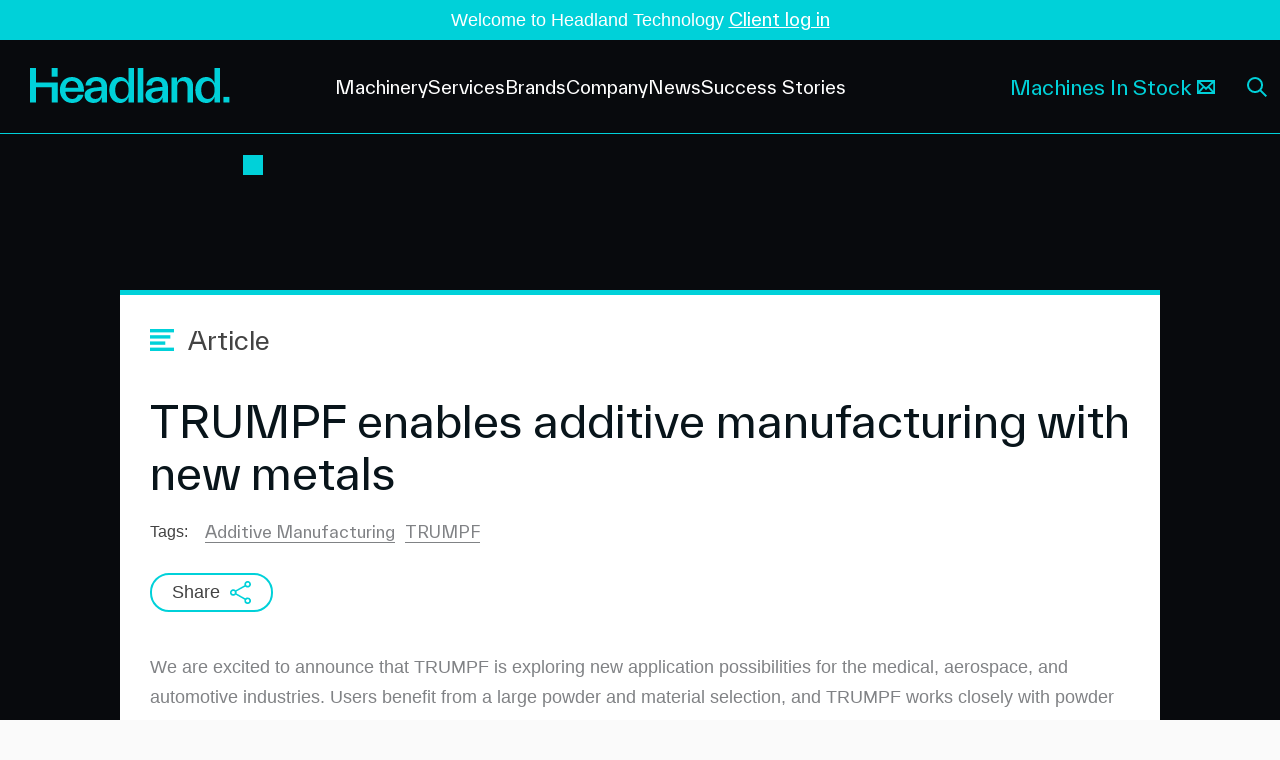

--- FILE ---
content_type: text/html; charset=UTF-8
request_url: https://headland.au/trumpf-enables-additive-manufacturing-with-new-metals/
body_size: 47182
content:
<!DOCTYPE html><html lang="en"><head><meta charSet="utf-8"/><meta http-equiv="x-ua-compatible" content="ie=edge"/><meta name="viewport" content="width=device-width, initial-scale=1, shrink-to-fit=no"/><meta name="generator" content="Gatsby 5.14.6"/><meta data-react-helmet="true" content="width=device-width, initial-scale=1, maximum-scale=1" name="viewport"/><meta data-react-helmet="true" content="" name="keywords"/><meta data-react-helmet="true" content="@codedrips" name="author"/><meta data-react-helmet="true" content="/static/7a65fa69011aec05f690eeae6269127b/Small-RGB-Technikerin_vor_TruPrint5000_mit_Space_Bauteil.jpg" name="image"/><meta data-react-helmet="true" content="TRUMPF specialises in 3D printing systems and has expanded its selection of powder alloys for its 3D printing systems." name="description"/><meta data-react-helmet="true" content="Headland" name="application-name"/><meta data-react-helmet="true" content="Headland" itemProp="name"/><meta data-react-helmet="true" content="TRUMPF specialises in 3D printing systems and has expanded its selection of powder alloys for its 3D printing systems." itemProp="description"/><meta data-react-helmet="true" content="https://headland.au/trumpf-enables-additive-manufacturing-with-new-metals/" property="og:url"/><meta data-react-helmet="true" content="TRUMPF enables additive manufacturing with new metals - Headland" property="og:title"/><meta data-react-helmet="true" content="TRUMPF specialises in 3D printing systems and has expanded its selection of powder alloys for its 3D printing systems." property="og:description"/><meta data-react-helmet="true" content="website" property="og:type"/><meta data-react-helmet="true" content="/static/7a65fa69011aec05f690eeae6269127b/Small-RGB-Technikerin_vor_TruPrint5000_mit_Space_Bauteil.jpg" property="og:image"/><meta data-react-helmet="true" href="https://headland.au/trumpf-enables-additive-manufacturing-with-new-metals/" name="canonical"/><meta data-react-helmet="true" href="https://headland.au/trumpf-enables-additive-manufacturing-with-new-metals/" hreflang="en" name="alternate"/><meta data-react-helmet="true" href="https://headland.au/trumpf-enables-additive-manufacturing-with-new-metals/" hreflang="x-default" name="alternate"/><meta name="theme-color" content="#000000"/><style data-href="/styles.60c4de457e7902aba40c.css" data-identity="gatsby-global-css">@charset "UTF-8";.slick-slider{-webkit-touch-callout:none;-webkit-tap-highlight-color:transparent;box-sizing:border-box;-ms-touch-action:pan-y;touch-action:pan-y;-webkit-user-select:none;-moz-user-select:none;-ms-user-select:none;user-select:none;-khtml-user-select:none}.slick-list,.slick-slider{display:block;position:relative}.slick-list{margin:0;overflow:hidden;padding:0}.slick-list:focus{outline:none}.slick-list.dragging{cursor:pointer;cursor:hand}.slick-slider .slick-list,.slick-slider .slick-track{-webkit-transform:translateZ(0);-moz-transform:translateZ(0);-ms-transform:translateZ(0);-o-transform:translateZ(0);transform:translateZ(0)}.slick-track{display:block;left:0;margin-left:auto;margin-right:auto;position:relative;top:0}.slick-track:after,.slick-track:before{content:"";display:table}.slick-track:after{clear:both}.slick-loading .slick-track{visibility:hidden}.slick-slide{display:none;float:left;height:100%;min-height:1px}[dir=rtl] .slick-slide{float:right}.slick-slide img{display:block}.slick-slide.slick-loading img{display:none}.slick-slide.dragging img{pointer-events:none}.slick-initialized .slick-slide{display:block}.slick-loading .slick-slide{visibility:hidden}.slick-vertical .slick-slide{border:1px solid transparent;display:block;height:auto}.slick-arrow.slick-hidden{display:none}.slick-loading .slick-list{background:#fff url([data-uri]) 50% no-repeat}@font-face{font-family:slick;font-style:normal;font-weight:400;src:url([data-uri]);src:url([data-uri]?#iefix) format("embedded-opentype"),url([data-uri]) format("woff"),url([data-uri]) format("truetype"),url([data-uri]#slick) format("svg")}.slick-next,.slick-prev{border:none;cursor:pointer;display:block;font-size:0;height:20px;line-height:0;padding:0;position:absolute;top:50%;-webkit-transform:translateY(-50%);-ms-transform:translateY(-50%);transform:translateY(-50%);width:20px}.slick-next,.slick-next:focus,.slick-next:hover,.slick-prev,.slick-prev:focus,.slick-prev:hover{background:transparent;color:transparent;outline:none}.slick-next:focus:before,.slick-next:hover:before,.slick-prev:focus:before,.slick-prev:hover:before{opacity:1}.slick-next.slick-disabled:before,.slick-prev.slick-disabled:before{opacity:.25}.slick-next:before,.slick-prev:before{-webkit-font-smoothing:antialiased;-moz-osx-font-smoothing:grayscale;color:#fff;font-family:slick;font-size:20px;line-height:1;opacity:.75}.slick-prev{left:-25px}[dir=rtl] .slick-prev{left:auto;right:-25px}.slick-prev:before{content:"←"}[dir=rtl] .slick-prev:before{content:"→"}.slick-next{right:-25px}[dir=rtl] .slick-next{left:-25px;right:auto}.slick-next:before{content:"→"}[dir=rtl] .slick-next:before{content:"←"}.slick-dotted.slick-slider{margin-bottom:30px}.slick-dots{bottom:-25px;display:block;list-style:none;margin:0;padding:0;position:absolute;text-align:center;width:100%}.slick-dots li{display:inline-block;margin:0 5px;padding:0;position:relative}.slick-dots li,.slick-dots li button{cursor:pointer;height:20px;width:20px}.slick-dots li button{background:transparent;border:0;color:transparent;display:block;font-size:0;line-height:0;outline:none;padding:5px}.slick-dots li button:focus,.slick-dots li button:hover{outline:none}.slick-dots li button:focus:before,.slick-dots li button:hover:before{opacity:1}.slick-dots li button:before{-webkit-font-smoothing:antialiased;-moz-osx-font-smoothing:grayscale;color:#000;content:"•";font-family:slick;font-size:6px;height:20px;left:0;line-height:20px;opacity:.25;position:absolute;text-align:center;top:0;width:20px}.slick-dots li.slick-active button:before{color:#000;opacity:.75}@keyframes plyr-progress{to{background-position:25px 0;background-position:var(--plyr-progress-loading-size,25px) 0}}@keyframes plyr-popup{0%{opacity:.5;transform:translateY(10px)}to{opacity:1;transform:translateY(0)}}@keyframes plyr-fade-in{0%{opacity:0}to{opacity:1}}.plyr{-moz-osx-font-smoothing:grayscale;-webkit-font-smoothing:antialiased;align-items:center;direction:ltr;display:flex;flex-direction:column;font-family:inherit;font-family:var(--plyr-font-family,inherit);font-variant-numeric:tabular-nums;font-weight:400;font-weight:var(--plyr-font-weight-regular,400);line-height:1.7;line-height:var(--plyr-line-height,1.7);max-width:100%;min-width:200px;position:relative;text-shadow:none;transition:box-shadow .3s ease;z-index:0}.plyr audio,.plyr iframe,.plyr video{display:block;height:100%;width:100%}.plyr button{font:inherit;line-height:inherit;width:auto}.plyr:focus{outline:0}.plyr--full-ui{box-sizing:border-box}.plyr--full-ui *,.plyr--full-ui :after,.plyr--full-ui :before{box-sizing:inherit}.plyr--full-ui a,.plyr--full-ui button,.plyr--full-ui input,.plyr--full-ui label{touch-action:manipulation}.plyr__badge{background:#4a5464;background:var(--plyr-badge-background,#4a5464);border-radius:2px;border-radius:var(--plyr-badge-border-radius,2px);color:#fff;color:var(--plyr-badge-text-color,#fff);font-size:9px;font-size:var(--plyr-font-size-badge,9px);line-height:1;padding:3px 4px}.plyr--full-ui ::-webkit-media-text-track-container{display:none}.plyr__captions{animation:plyr-fade-in .3s ease;bottom:0;display:none;font-size:13px;font-size:var(--plyr-font-size-small,13px);left:0;padding:10px;padding:var(--plyr-control-spacing,10px);position:absolute;text-align:center;transition:transform .4s ease-in-out;width:100%}.plyr__captions span:empty{display:none}@media (min-width:480px){.plyr__captions{font-size:15px;font-size:var(--plyr-font-size-base,15px);padding:20px;padding:calc(var(--plyr-control-spacing, 10px)*2)}}@media (min-width:768px){.plyr__captions{font-size:18px;font-size:var(--plyr-font-size-large,18px)}}.plyr--captions-active .plyr__captions{display:block}.plyr:not(.plyr--hide-controls) .plyr__controls:not(:empty)~.plyr__captions{transform:translateY(-40px);transform:translateY(calc(var(--plyr-control-spacing, 10px)*-4))}.plyr__caption{background:#000c;background:var(--plyr-captions-background,#000c);border-radius:2px;-webkit-box-decoration-break:clone;box-decoration-break:clone;color:#fff;color:var(--plyr-captions-text-color,#fff);line-height:185%;padding:.2em .5em;white-space:pre-wrap}.plyr__caption div{display:inline}.plyr__control{background:#0000;border:0;border-radius:4px;border-radius:var(--plyr-control-radius,4px);color:inherit;cursor:pointer;flex-shrink:0;overflow:visible;padding:7px;padding:calc(var(--plyr-control-spacing, 10px)*.7);position:relative;transition:all .3s ease}.plyr__control svg{fill:currentColor;display:block;height:18px;height:var(--plyr-control-icon-size,18px);pointer-events:none;width:18px;width:var(--plyr-control-icon-size,18px)}.plyr__control:focus{outline:0}.plyr__control:focus-visible{outline:2px dashed #00b2ff;outline:2px dashed var(--plyr-focus-visible-color,var(--plyr-color-main,var(--plyr-color-main,#00b2ff)));outline-offset:2px}a.plyr__control{text-decoration:none}.plyr__control.plyr__control--pressed .icon--not-pressed,.plyr__control.plyr__control--pressed .label--not-pressed,.plyr__control:not(.plyr__control--pressed) .icon--pressed,.plyr__control:not(.plyr__control--pressed) .label--pressed,a.plyr__control:after,a.plyr__control:before{display:none}.plyr--full-ui ::-webkit-media-controls{display:none}.plyr__controls{align-items:center;display:flex;justify-content:flex-end;text-align:center}.plyr__controls .plyr__progress__container{flex:1;min-width:0}.plyr__controls .plyr__controls__item{margin-left:2.5px;margin-left:calc(var(--plyr-control-spacing, 10px)/4)}.plyr__controls .plyr__controls__item:first-child{margin-left:0;margin-right:auto}.plyr__controls .plyr__controls__item.plyr__progress__container{padding-left:2.5px;padding-left:calc(var(--plyr-control-spacing, 10px)/4)}.plyr__controls .plyr__controls__item.plyr__time{padding:0 5px;padding:0 calc(var(--plyr-control-spacing, 10px)/2)}.plyr__controls .plyr__controls__item.plyr__progress__container:first-child,.plyr__controls .plyr__controls__item.plyr__time+.plyr__time,.plyr__controls .plyr__controls__item.plyr__time:first-child{padding-left:0}.plyr [data-plyr=airplay],.plyr [data-plyr=captions],.plyr [data-plyr=fullscreen],.plyr [data-plyr=pip],.plyr__controls:empty{display:none}.plyr--airplay-supported [data-plyr=airplay],.plyr--captions-enabled [data-plyr=captions],.plyr--fullscreen-enabled [data-plyr=fullscreen],.plyr--pip-supported [data-plyr=pip]{display:inline-block}.plyr__menu{display:flex;position:relative}.plyr__menu .plyr__control svg{transition:transform .3s ease}.plyr__menu .plyr__control[aria-expanded=true] svg{transform:rotate(90deg)}.plyr__menu .plyr__control[aria-expanded=true] .plyr__tooltip{display:none}.plyr__menu__container{animation:plyr-popup .2s ease;background:#ffffffe6;background:var(--plyr-menu-background,#ffffffe6);border-radius:8px;border-radius:var(--plyr-menu-radius,8px);bottom:100%;box-shadow:0 1px 2px #00000026;box-shadow:var(--plyr-menu-shadow,0 1px 2px #00000026);color:#4a5464;color:var(--plyr-menu-color,#4a5464);font-size:15px;font-size:var(--plyr-font-size-base,15px);margin-bottom:10px;position:absolute;right:-3px;text-align:left;white-space:nowrap;z-index:3}.plyr__menu__container>div{overflow:hidden;transition:height .35s cubic-bezier(.4,0,.2,1),width .35s cubic-bezier(.4,0,.2,1)}.plyr__menu__container:after{border:4px solid #0000;border:var(--plyr-menu-arrow-size,4px) solid #0000;border-top-color:var(--plyr-menu-background,#ffffffe6);content:"";height:0;position:absolute;right:14px;right:calc(var(--plyr-control-icon-size, 18px)/2 + var(--plyr-control-spacing, 10px)*.7 - var(--plyr-menu-arrow-size, 4px)/2);top:100%;width:0}.plyr__menu__container [role=menu]{padding:7px;padding:calc(var(--plyr-control-spacing, 10px)*.7)}.plyr__menu__container [role=menuitem],.plyr__menu__container [role=menuitemradio]{margin-top:2px}.plyr__menu__container [role=menuitem]:first-child,.plyr__menu__container [role=menuitemradio]:first-child{margin-top:0}.plyr__menu__container .plyr__control{align-items:center;color:#4a5464;color:var(--plyr-menu-color,#4a5464);display:flex;font-size:13px;font-size:var(--plyr-font-size-menu,var(--plyr-font-size-small,13px));padding:4.66667px 10.5px;padding:calc(var(--plyr-control-spacing, 10px)*.7/1.5) calc(var(--plyr-control-spacing, 10px)*.7*1.5);-webkit-user-select:none;user-select:none;width:100%}.plyr__menu__container .plyr__control>span{align-items:inherit;display:flex;width:100%}.plyr__menu__container .plyr__control:after{border:4px solid #0000;border:var(--plyr-menu-item-arrow-size,4px) solid #0000;content:"";position:absolute;top:50%;transform:translateY(-50%)}.plyr__menu__container .plyr__control--forward{padding-right:28px;padding-right:calc(var(--plyr-control-spacing, 10px)*.7*4)}.plyr__menu__container .plyr__control--forward:after{border-left-color:#728197;border-left-color:var(--plyr-menu-arrow-color,#728197);right:6.5px;right:calc(var(--plyr-control-spacing, 10px)*.7*1.5 - var(--plyr-menu-item-arrow-size, 4px))}.plyr__menu__container .plyr__control--forward:focus-visible:after,.plyr__menu__container .plyr__control--forward:hover:after{border-left-color:initial}.plyr__menu__container .plyr__control--back{font-weight:400;font-weight:var(--plyr-font-weight-regular,400);margin:7px;margin:calc(var(--plyr-control-spacing, 10px)*.7);margin-bottom:3.5px;margin-bottom:calc(var(--plyr-control-spacing, 10px)*.7/2);padding-left:28px;padding-left:calc(var(--plyr-control-spacing, 10px)*.7*4);position:relative;width:calc(100% - 14px);width:calc(100% - var(--plyr-control-spacing, 10px)*.7*2)}.plyr__menu__container .plyr__control--back:after{border-right-color:#728197;border-right-color:var(--plyr-menu-arrow-color,#728197);left:6.5px;left:calc(var(--plyr-control-spacing, 10px)*.7*1.5 - var(--plyr-menu-item-arrow-size, 4px))}.plyr__menu__container .plyr__control--back:before{background:#dcdfe5;background:var(--plyr-menu-back-border-color,#dcdfe5);box-shadow:0 1px 0 #fff;box-shadow:0 1px 0 var(--plyr-menu-back-border-shadow-color,#fff);content:"";height:1px;left:0;margin-top:3.5px;margin-top:calc(var(--plyr-control-spacing, 10px)*.7/2);overflow:hidden;position:absolute;right:0;top:100%}.plyr__menu__container .plyr__control--back:focus-visible:after,.plyr__menu__container .plyr__control--back:hover:after{border-right-color:initial}.plyr__menu__container .plyr__control[role=menuitemradio]{padding-left:7px;padding-left:calc(var(--plyr-control-spacing, 10px)*.7)}.plyr__menu__container .plyr__control[role=menuitemradio]:after,.plyr__menu__container .plyr__control[role=menuitemradio]:before{border-radius:100%}.plyr__menu__container .plyr__control[role=menuitemradio]:before{background:#0000001a;content:"";display:block;flex-shrink:0;height:16px;margin-right:10px;margin-right:var(--plyr-control-spacing,10px);transition:all .3s ease;width:16px}.plyr__menu__container .plyr__control[role=menuitemradio]:after{background:#fff;border:0;height:6px;left:12px;opacity:0;top:50%;transform:translateY(-50%) scale(0);transition:transform .3s ease,opacity .3s ease;width:6px}.plyr__menu__container .plyr__control[role=menuitemradio][aria-checked=true]:before{background:#00b2ff;background:var(--plyr-control-toggle-checked-background,var(--plyr-color-main,var(--plyr-color-main,#00b2ff)))}.plyr__menu__container .plyr__control[role=menuitemradio][aria-checked=true]:after{opacity:1;transform:translateY(-50%) scale(1)}.plyr__menu__container .plyr__control[role=menuitemradio]:focus-visible:before,.plyr__menu__container .plyr__control[role=menuitemradio]:hover:before{background:#23282f1a}.plyr__menu__container .plyr__menu__value{align-items:center;display:flex;margin-left:auto;margin-right:-5px;margin-right:calc(var(--plyr-control-spacing, 10px)*.7*-1 + 2px);overflow:hidden;padding-left:24.5px;padding-left:calc(var(--plyr-control-spacing, 10px)*.7*3.5);pointer-events:none}.plyr--full-ui input[type=range]{-webkit-appearance:none;appearance:none;background:#0000;border:0;border-radius:26px;border-radius:calc(var(--plyr-range-thumb-height, 13px)*2);color:#00b2ff;color:var(--plyr-range-fill-background,var(--plyr-color-main,var(--plyr-color-main,#00b2ff)));display:block;height:19px;height:calc(var(--plyr-range-thumb-active-shadow-width, 3px)*2 + var(--plyr-range-thumb-height, 13px));margin:0;min-width:0;padding:0;transition:box-shadow .3s ease;width:100%}.plyr--full-ui input[type=range]::-webkit-slider-runnable-track{background:#0000;background-image:linear-gradient(90deg,currentColor,#0000 0);background-image:linear-gradient(to right,currentColor var(--value,0),#0000 var(--value,0));border:0;border-radius:2.5px;border-radius:calc(var(--plyr-range-track-height, 5px)/2);height:5px;height:var(--plyr-range-track-height,5px);-webkit-transition:box-shadow .3s ease;transition:box-shadow .3s ease;-webkit-user-select:none;user-select:none}.plyr--full-ui input[type=range]::-webkit-slider-thumb{-webkit-appearance:none;appearance:none;background:#fff;background:var(--plyr-range-thumb-background,#fff);border:0;border-radius:100%;box-shadow:0 1px 1px #23282f26,0 0 0 1px #23282f33;box-shadow:var(--plyr-range-thumb-shadow,0 1px 1px #23282f26,0 0 0 1px #23282f33);height:13px;height:var(--plyr-range-thumb-height,13px);margin-top:-4px;margin-top:calc((var(--plyr-range-thumb-height, 13px) - var(--plyr-range-track-height, 5px))/2*-1);position:relative;-webkit-transition:all .2s ease;transition:all .2s ease;width:13px;width:var(--plyr-range-thumb-height,13px)}.plyr--full-ui input[type=range]::-moz-range-track{background:#0000;border:0;border-radius:2.5px;border-radius:calc(var(--plyr-range-track-height, 5px)/2);height:5px;height:var(--plyr-range-track-height,5px);-moz-transition:box-shadow .3s ease;transition:box-shadow .3s ease;user-select:none}.plyr--full-ui input[type=range]::-moz-range-thumb{background:#fff;background:var(--plyr-range-thumb-background,#fff);border:0;border-radius:100%;box-shadow:0 1px 1px #23282f26,0 0 0 1px #23282f33;box-shadow:var(--plyr-range-thumb-shadow,0 1px 1px #23282f26,0 0 0 1px #23282f33);height:13px;height:var(--plyr-range-thumb-height,13px);position:relative;-moz-transition:all .2s ease;transition:all .2s ease;width:13px;width:var(--plyr-range-thumb-height,13px)}.plyr--full-ui input[type=range]::-moz-range-progress{background:currentColor;border-radius:2.5px;border-radius:calc(var(--plyr-range-track-height, 5px)/2);height:5px;height:var(--plyr-range-track-height,5px)}.plyr--full-ui input[type=range]::-ms-track{color:#0000}.plyr--full-ui input[type=range]::-ms-fill-upper,.plyr--full-ui input[type=range]::-ms-track{background:#0000;border:0;border-radius:2.5px;border-radius:calc(var(--plyr-range-track-height, 5px)/2);height:5px;height:var(--plyr-range-track-height,5px);-ms-transition:box-shadow .3s ease;transition:box-shadow .3s ease;user-select:none}.plyr--full-ui input[type=range]::-ms-fill-lower{background:#0000;background:currentColor;border:0;border-radius:2.5px;border-radius:calc(var(--plyr-range-track-height, 5px)/2);height:5px;height:var(--plyr-range-track-height,5px);-ms-transition:box-shadow .3s ease;transition:box-shadow .3s ease;user-select:none}.plyr--full-ui input[type=range]::-ms-thumb{background:#fff;background:var(--plyr-range-thumb-background,#fff);border:0;border-radius:100%;box-shadow:0 1px 1px #23282f26,0 0 0 1px #23282f33;box-shadow:var(--plyr-range-thumb-shadow,0 1px 1px #23282f26,0 0 0 1px #23282f33);height:13px;height:var(--plyr-range-thumb-height,13px);margin-top:0;position:relative;-ms-transition:all .2s ease;transition:all .2s ease;width:13px;width:var(--plyr-range-thumb-height,13px)}.plyr--full-ui input[type=range]::-ms-tooltip{display:none}.plyr--full-ui input[type=range]::-moz-focus-outer{border:0}.plyr--full-ui input[type=range]:focus{outline:0}.plyr--full-ui input[type=range]:focus-visible::-webkit-slider-runnable-track{outline:2px dashed #00b2ff;outline:2px dashed var(--plyr-focus-visible-color,var(--plyr-color-main,var(--plyr-color-main,#00b2ff)));outline-offset:2px}.plyr--full-ui input[type=range]:focus-visible::-moz-range-track{outline:2px dashed #00b2ff;outline:2px dashed var(--plyr-focus-visible-color,var(--plyr-color-main,var(--plyr-color-main,#00b2ff)));outline-offset:2px}.plyr--full-ui input[type=range]:focus-visible::-ms-track{outline:2px dashed #00b2ff;outline:2px dashed var(--plyr-focus-visible-color,var(--plyr-color-main,var(--plyr-color-main,#00b2ff)));outline-offset:2px}.plyr__poster{background-color:#000;background-color:var(--plyr-video-background,var(--plyr-video-background,#000));background-position:50% 50%;background-repeat:no-repeat;background-size:contain;height:100%;left:0;opacity:0;position:absolute;top:0;transition:opacity .2s ease;width:100%;z-index:1}.plyr--stopped.plyr__poster-enabled .plyr__poster{opacity:1}.plyr--youtube.plyr--paused.plyr__poster-enabled:not(.plyr--stopped) .plyr__poster{display:none}.plyr__time{font-size:13px;font-size:var(--plyr-font-size-time,var(--plyr-font-size-small,13px))}.plyr__time+.plyr__time:before{content:"⁄";margin-right:10px;margin-right:var(--plyr-control-spacing,10px)}@media (max-width:767px){.plyr__time+.plyr__time{display:none}}.plyr__tooltip{background:#fff;background:var(--plyr-tooltip-background,#fff);border-radius:5px;border-radius:var(--plyr-tooltip-radius,5px);bottom:100%;box-shadow:0 1px 2px #00000026;box-shadow:var(--plyr-tooltip-shadow,0 1px 2px #00000026);color:#4a5464;color:var(--plyr-tooltip-color,#4a5464);font-size:13px;font-size:var(--plyr-font-size-small,13px);font-weight:400;font-weight:var(--plyr-font-weight-regular,400);left:50%;line-height:1.3;margin-bottom:10px;margin-bottom:calc(var(--plyr-control-spacing, 10px)/2*2);opacity:0;padding:5px 7.5px;padding:calc(var(--plyr-control-spacing, 10px)/2) calc(var(--plyr-control-spacing, 10px)/2*1.5);pointer-events:none;position:absolute;transform:translate(-50%,10px) scale(.8);transform-origin:50% 100%;transition:transform .2s ease .1s,opacity .2s ease .1s;white-space:nowrap;z-index:2}.plyr__tooltip:before{border-left:4px solid #0000;border-left:var(--plyr-tooltip-arrow-size,4px) solid #0000;border-right:4px solid #0000;border-right:var(--plyr-tooltip-arrow-size,4px) solid #0000;border-top:4px solid #fff;border-top:var(--plyr-tooltip-arrow-size,4px) solid var(--plyr-tooltip-background,#fff);bottom:-4px;bottom:calc(var(--plyr-tooltip-arrow-size, 4px)*-1);content:"";height:0;left:50%;position:absolute;transform:translateX(-50%);width:0;z-index:2}.plyr .plyr__control:focus-visible .plyr__tooltip,.plyr .plyr__control:hover .plyr__tooltip,.plyr__tooltip--visible{opacity:1;transform:translate(-50%) scale(1)}.plyr .plyr__control:hover .plyr__tooltip{z-index:3}.plyr__controls>.plyr__control:first-child .plyr__tooltip,.plyr__controls>.plyr__control:first-child+.plyr__control .plyr__tooltip{left:0;transform:translateY(10px) scale(.8);transform-origin:0 100%}.plyr__controls>.plyr__control:first-child .plyr__tooltip:before,.plyr__controls>.plyr__control:first-child+.plyr__control .plyr__tooltip:before{left:16px;left:calc(var(--plyr-control-icon-size, 18px)/2 + var(--plyr-control-spacing, 10px)*.7)}.plyr__controls>.plyr__control:last-child .plyr__tooltip{left:auto;right:0;transform:translateY(10px) scale(.8);transform-origin:100% 100%}.plyr__controls>.plyr__control:last-child .plyr__tooltip:before{left:auto;right:16px;right:calc(var(--plyr-control-icon-size, 18px)/2 + var(--plyr-control-spacing, 10px)*.7);transform:translateX(50%)}.plyr__controls>.plyr__control:first-child .plyr__tooltip--visible,.plyr__controls>.plyr__control:first-child+.plyr__control .plyr__tooltip--visible,.plyr__controls>.plyr__control:first-child+.plyr__control:focus-visible .plyr__tooltip,.plyr__controls>.plyr__control:first-child+.plyr__control:hover .plyr__tooltip,.plyr__controls>.plyr__control:first-child:focus-visible .plyr__tooltip,.plyr__controls>.plyr__control:first-child:hover .plyr__tooltip,.plyr__controls>.plyr__control:last-child .plyr__tooltip--visible,.plyr__controls>.plyr__control:last-child:focus-visible .plyr__tooltip,.plyr__controls>.plyr__control:last-child:hover .plyr__tooltip{transform:translate(0) scale(1)}.plyr__progress{left:6.5px;left:calc(var(--plyr-range-thumb-height, 13px)*.5);margin-right:13px;margin-right:var(--plyr-range-thumb-height,13px);position:relative}.plyr__progress input[type=range],.plyr__progress__buffer{margin-left:-6.5px;margin-left:calc(var(--plyr-range-thumb-height, 13px)*-.5);margin-right:-6.5px;margin-right:calc(var(--plyr-range-thumb-height, 13px)*-.5);width:calc(100% + 13px);width:calc(100% + var(--plyr-range-thumb-height, 13px))}.plyr__progress input[type=range]{position:relative;z-index:2}.plyr__progress .plyr__tooltip{left:0;max-width:120px;overflow-wrap:break-word}.plyr__progress__buffer{-webkit-appearance:none;background:#0000;border:0;border-radius:100px;height:5px;height:var(--plyr-range-track-height,5px);left:0;margin-top:-2.5px;margin-top:calc((var(--plyr-range-track-height, 5px)/2)*-1);padding:0;position:absolute;top:50%}.plyr__progress__buffer::-webkit-progress-bar{background:#0000}.plyr__progress__buffer::-webkit-progress-value{background:currentColor;border-radius:100px;min-width:5px;min-width:var(--plyr-range-track-height,5px);-webkit-transition:width .2s ease;transition:width .2s ease}.plyr__progress__buffer::-moz-progress-bar{background:currentColor;border-radius:100px;min-width:5px;min-width:var(--plyr-range-track-height,5px);-moz-transition:width .2s ease;transition:width .2s ease}.plyr__progress__buffer::-ms-fill{border-radius:100px;-ms-transition:width .2s ease;transition:width .2s ease}.plyr--loading .plyr__progress__buffer{animation:plyr-progress 1s linear infinite;background-image:linear-gradient(-45deg,#23282f99 25%,#0000 0,#0000 50%,#23282f99 0,#23282f99 75%,#0000 0,#0000);background-image:linear-gradient(-45deg,var(--plyr-progress-loading-background,#23282f99) 25%,#0000 25%,#0000 50%,var(--plyr-progress-loading-background,#23282f99) 50%,var(--plyr-progress-loading-background,#23282f99) 75%,#0000 75%,#0000);background-repeat:repeat-x;background-size:25px 25px;background-size:var(--plyr-progress-loading-size,25px) var(--plyr-progress-loading-size,25px);color:#0000}.plyr--video.plyr--loading .plyr__progress__buffer{background-color:#ffffff40;background-color:var(--plyr-video-progress-buffered-background,#ffffff40)}.plyr--audio.plyr--loading .plyr__progress__buffer{background-color:#c1c8d199;background-color:var(--plyr-audio-progress-buffered-background,#c1c8d199)}.plyr__progress__marker{background-color:#fff;background-color:var(--plyr-progress-marker-background,#fff);border-radius:1px;height:5px;height:var(--plyr-range-track-height,5px);position:absolute;top:50%;transform:translate(-50%,-50%);width:3px;width:var(--plyr-progress-marker-width,3px);z-index:3}.plyr__volume{align-items:center;display:flex;position:relative}.plyr__volume input[type=range]{margin-left:5px;margin-left:calc(var(--plyr-control-spacing, 10px)/2);margin-right:5px;margin-right:calc(var(--plyr-control-spacing, 10px)/2);max-width:90px;min-width:60px;position:relative;z-index:2}.plyr--audio{display:block}.plyr--audio .plyr__controls{background:#fff;background:var(--plyr-audio-controls-background,#fff);border-radius:inherit;color:#4a5464;color:var(--plyr-audio-control-color,#4a5464);padding:10px;padding:var(--plyr-control-spacing,10px)}.plyr--audio .plyr__control:focus-visible,.plyr--audio .plyr__control:hover,.plyr--audio .plyr__control[aria-expanded=true]{background:#00b2ff;background:var(--plyr-audio-control-background-hover,var(--plyr-color-main,var(--plyr-color-main,#00b2ff)));color:#fff;color:var(--plyr-audio-control-color-hover,#fff)}.plyr--full-ui.plyr--audio input[type=range]::-webkit-slider-runnable-track{background-color:#c1c8d199;background-color:var(--plyr-audio-range-track-background,var(--plyr-audio-progress-buffered-background,#c1c8d199))}.plyr--full-ui.plyr--audio input[type=range]::-moz-range-track{background-color:#c1c8d199;background-color:var(--plyr-audio-range-track-background,var(--plyr-audio-progress-buffered-background,#c1c8d199))}.plyr--full-ui.plyr--audio input[type=range]::-ms-track{background-color:#c1c8d199;background-color:var(--plyr-audio-range-track-background,var(--plyr-audio-progress-buffered-background,#c1c8d199))}.plyr--full-ui.plyr--audio input[type=range]:active::-webkit-slider-thumb{box-shadow:0 1px 1px #23282f26,0 0 0 1px #23282f33,0 0 0 3px #23282f1a;box-shadow:var(--plyr-range-thumb-shadow,0 1px 1px #23282f26,0 0 0 1px #23282f33),0 0 0 var(--plyr-range-thumb-active-shadow-width,3px) var(--plyr-audio-range-thumb-active-shadow-color,#23282f1a)}.plyr--full-ui.plyr--audio input[type=range]:active::-moz-range-thumb{box-shadow:0 1px 1px #23282f26,0 0 0 1px #23282f33,0 0 0 3px #23282f1a;box-shadow:var(--plyr-range-thumb-shadow,0 1px 1px #23282f26,0 0 0 1px #23282f33),0 0 0 var(--plyr-range-thumb-active-shadow-width,3px) var(--plyr-audio-range-thumb-active-shadow-color,#23282f1a)}.plyr--full-ui.plyr--audio input[type=range]:active::-ms-thumb{box-shadow:0 1px 1px #23282f26,0 0 0 1px #23282f33,0 0 0 3px #23282f1a;box-shadow:var(--plyr-range-thumb-shadow,0 1px 1px #23282f26,0 0 0 1px #23282f33),0 0 0 var(--plyr-range-thumb-active-shadow-width,3px) var(--plyr-audio-range-thumb-active-shadow-color,#23282f1a)}.plyr--audio .plyr__progress__buffer{color:#c1c8d199;color:var(--plyr-audio-progress-buffered-background,#c1c8d199)}.plyr--video{overflow:hidden}.plyr--video.plyr--menu-open{overflow:visible}.plyr__video-wrapper{background:#000;background:var(--plyr-video-background,var(--plyr-video-background,#000));border-radius:inherit;height:100%;margin:auto;overflow:hidden;position:relative;width:100%}.plyr__video-embed,.plyr__video-wrapper--fixed-ratio{aspect-ratio:16/9}@supports not (aspect-ratio:16/9){.plyr__video-embed,.plyr__video-wrapper--fixed-ratio{height:0;padding-bottom:56.25%;position:relative}}.plyr__video-embed iframe,.plyr__video-wrapper--fixed-ratio video{border:0;height:100%;left:0;position:absolute;top:0;width:100%}.plyr--full-ui .plyr__video-embed>.plyr__video-embed__container{padding-bottom:240%;position:relative;transform:translateY(-38.28125%)}.plyr--video .plyr__controls{background:linear-gradient(#0000,#000000bf);background:var(--plyr-video-controls-background,linear-gradient(#0000,#000000bf));border-bottom-left-radius:inherit;border-bottom-right-radius:inherit;bottom:0;color:#fff;color:var(--plyr-video-control-color,#fff);left:0;padding:5px;padding:calc(var(--plyr-control-spacing, 10px)/2);padding-top:20px;padding-top:calc(var(--plyr-control-spacing, 10px)*2);position:absolute;right:0;transition:opacity .4s ease-in-out,transform .4s ease-in-out;z-index:3}@media (min-width:480px){.plyr--video .plyr__controls{padding:10px;padding:var(--plyr-control-spacing,10px);padding-top:35px;padding-top:calc(var(--plyr-control-spacing, 10px)*3.5)}}.plyr--video.plyr--hide-controls .plyr__controls{opacity:0;pointer-events:none;transform:translateY(100%)}.plyr--video .plyr__control:focus-visible,.plyr--video .plyr__control:hover,.plyr--video .plyr__control[aria-expanded=true]{background:#00b2ff;background:var(--plyr-video-control-background-hover,var(--plyr-color-main,var(--plyr-color-main,#00b2ff)));color:#fff;color:var(--plyr-video-control-color-hover,#fff)}.plyr__control--overlaid{background:#00b2ff;background:var(--plyr-video-control-background-hover,var(--plyr-color-main,var(--plyr-color-main,#00b2ff)));border:0;border-radius:100%;color:#fff;color:var(--plyr-video-control-color,#fff);display:none;left:50%;opacity:.9;padding:15px;padding:calc(var(--plyr-control-spacing, 10px)*1.5);position:absolute;top:50%;transform:translate(-50%,-50%);transition:.3s;z-index:2}.plyr__control--overlaid svg{left:2px;position:relative}.plyr__control--overlaid:focus,.plyr__control--overlaid:hover{opacity:1}.plyr--playing .plyr__control--overlaid{opacity:0;visibility:hidden}.plyr--full-ui.plyr--video .plyr__control--overlaid{display:block}.plyr--full-ui.plyr--video input[type=range]::-webkit-slider-runnable-track{background-color:#ffffff40;background-color:var(--plyr-video-range-track-background,var(--plyr-video-progress-buffered-background,#ffffff40))}.plyr--full-ui.plyr--video input[type=range]::-moz-range-track{background-color:#ffffff40;background-color:var(--plyr-video-range-track-background,var(--plyr-video-progress-buffered-background,#ffffff40))}.plyr--full-ui.plyr--video input[type=range]::-ms-track{background-color:#ffffff40;background-color:var(--plyr-video-range-track-background,var(--plyr-video-progress-buffered-background,#ffffff40))}.plyr--full-ui.plyr--video input[type=range]:active::-webkit-slider-thumb{box-shadow:0 1px 1px #23282f26,0 0 0 1px #23282f33,0 0 0 3px #ffffff80;box-shadow:var(--plyr-range-thumb-shadow,0 1px 1px #23282f26,0 0 0 1px #23282f33),0 0 0 var(--plyr-range-thumb-active-shadow-width,3px) var(--plyr-audio-range-thumb-active-shadow-color,#ffffff80)}.plyr--full-ui.plyr--video input[type=range]:active::-moz-range-thumb{box-shadow:0 1px 1px #23282f26,0 0 0 1px #23282f33,0 0 0 3px #ffffff80;box-shadow:var(--plyr-range-thumb-shadow,0 1px 1px #23282f26,0 0 0 1px #23282f33),0 0 0 var(--plyr-range-thumb-active-shadow-width,3px) var(--plyr-audio-range-thumb-active-shadow-color,#ffffff80)}.plyr--full-ui.plyr--video input[type=range]:active::-ms-thumb{box-shadow:0 1px 1px #23282f26,0 0 0 1px #23282f33,0 0 0 3px #ffffff80;box-shadow:var(--plyr-range-thumb-shadow,0 1px 1px #23282f26,0 0 0 1px #23282f33),0 0 0 var(--plyr-range-thumb-active-shadow-width,3px) var(--plyr-audio-range-thumb-active-shadow-color,#ffffff80)}.plyr--video .plyr__progress__buffer{color:#ffffff40;color:var(--plyr-video-progress-buffered-background,#ffffff40)}.plyr:fullscreen{background:#000;border-radius:0!important;height:100%;margin:0;width:100%}.plyr:fullscreen video{height:100%}.plyr:fullscreen .plyr__control .icon--exit-fullscreen{display:block}.plyr:fullscreen .plyr__control .icon--exit-fullscreen+svg{display:none}.plyr:fullscreen.plyr--hide-controls{cursor:none}@media (min-width:1024px){.plyr:fullscreen .plyr__captions{font-size:21px;font-size:var(--plyr-font-size-xlarge,21px)}}.plyr--fullscreen-fallback{background:#000;border-radius:0!important;bottom:0;height:100%;left:0;margin:0;position:fixed;right:0;top:0;width:100%;z-index:10000000}.plyr--fullscreen-fallback video{height:100%}.plyr--fullscreen-fallback .plyr__control .icon--exit-fullscreen{display:block}.plyr--fullscreen-fallback .plyr__control .icon--exit-fullscreen+svg{display:none}.plyr--fullscreen-fallback.plyr--hide-controls{cursor:none}@media (min-width:1024px){.plyr--fullscreen-fallback .plyr__captions{font-size:21px;font-size:var(--plyr-font-size-xlarge,21px)}}.plyr__ads{border-radius:inherit;bottom:0;cursor:pointer;left:0;overflow:hidden;position:absolute;right:0;top:0;z-index:-1}.plyr__ads>div,.plyr__ads>div iframe{height:100%;position:absolute;width:100%}.plyr__ads:after{background:#23282f;border-radius:2px;bottom:10px;bottom:var(--plyr-control-spacing,10px);color:#fff;content:attr(data-badge-text);font-size:11px;padding:2px 6px;pointer-events:none;position:absolute;right:10px;right:var(--plyr-control-spacing,10px);z-index:3}.plyr__ads:empty:after{display:none}.plyr__cues{background:currentColor;display:block;height:5px;height:var(--plyr-range-track-height,5px);left:0;opacity:.8;position:absolute;top:50%;transform:translateY(-50%);width:3px;z-index:3}.plyr__preview-thumb{background-color:#fff;background-color:var(--plyr-tooltip-background,#fff);border-radius:8px;border-radius:var(--plyr-menu-radius,8px);bottom:100%;box-shadow:0 1px 2px #00000026;box-shadow:var(--plyr-tooltip-shadow,0 1px 2px #00000026);margin-bottom:10px;margin-bottom:calc(var(--plyr-control-spacing, 10px)/2*2);opacity:0;padding:3px;pointer-events:none;position:absolute;transform:translateY(10px) scale(.8);transform-origin:50% 100%;transition:transform .2s ease .1s,opacity .2s ease .1s;z-index:2}.plyr__preview-thumb--is-shown{opacity:1;transform:translate(0) scale(1)}.plyr__preview-thumb:before{border-left:4px solid #0000;border-left:var(--plyr-tooltip-arrow-size,4px) solid #0000;border-right:4px solid #0000;border-right:var(--plyr-tooltip-arrow-size,4px) solid #0000;border-top:4px solid #fff;border-top:var(--plyr-tooltip-arrow-size,4px) solid var(--plyr-tooltip-background,#fff);bottom:-4px;bottom:calc(var(--plyr-tooltip-arrow-size, 4px)*-1);content:"";height:0;left:calc(50% + var(--preview-arrow-offset));position:absolute;transform:translateX(-50%);width:0;z-index:2}.plyr__preview-thumb__image-container{background:#c1c8d1;border-radius:7px;border-radius:calc(var(--plyr-menu-radius, 8px) - 1px);overflow:hidden;position:relative;z-index:0}.plyr__preview-thumb__image-container img,.plyr__preview-thumb__image-container:after{height:100%;left:0;position:absolute;top:0;width:100%}.plyr__preview-thumb__image-container:after{border-radius:inherit;box-shadow:inset 0 0 0 1px #00000026;content:"";pointer-events:none}.plyr__preview-thumb__image-container img{max-height:none;max-width:none}.plyr__preview-thumb__time-container{background:linear-gradient(#0000,#000000bf);background:var(--plyr-video-controls-background,linear-gradient(#0000,#000000bf));border-bottom-left-radius:7px;border-bottom-left-radius:calc(var(--plyr-menu-radius, 8px) - 1px);border-bottom-right-radius:7px;border-bottom-right-radius:calc(var(--plyr-menu-radius, 8px) - 1px);bottom:0;left:0;line-height:1.1;padding:20px 6px 6px;position:absolute;right:0;z-index:3}.plyr__preview-thumb__time-container span{color:#fff;font-size:13px;font-size:var(--plyr-font-size-time,var(--plyr-font-size-small,13px))}.plyr__preview-scrubbing{bottom:0;filter:blur(1px);height:100%;left:0;margin:auto;opacity:0;overflow:hidden;pointer-events:none;position:absolute;right:0;top:0;transition:opacity .3s ease;width:100%;z-index:1}.plyr__preview-scrubbing--is-shown{opacity:1}.plyr__preview-scrubbing img{height:100%;left:0;max-height:none;max-width:none;object-fit:contain;position:absolute;top:0;width:100%}.plyr--no-transition{transition:none!important}.plyr__sr-only{clip:rect(1px,1px,1px,1px);border:0!important;height:1px!important;overflow:hidden;padding:0!important;position:absolute!important;width:1px!important}.plyr [hidden]{display:none!important}.react-tabs{-webkit-tap-highlight-color:transparent}.react-tabs__tab-list{border-bottom:1px solid #aaa;margin:0 0 10px;padding:0}.react-tabs__tab{border:1px solid transparent;border-bottom:none;bottom:-1px;cursor:pointer;display:inline-block;list-style:none;padding:6px 12px;position:relative}.react-tabs__tab--selected{background:#fff;border-color:#aaa;border-radius:5px 5px 0 0;color:#000}.react-tabs__tab--disabled{color:GrayText;cursor:default}.react-tabs__tab:focus{outline:none}.react-tabs__tab:focus:after{background:#fff;bottom:-5px;content:"";height:5px;left:-4px;position:absolute;right:-4px}.react-tabs__tab-panel{display:none}.react-tabs__tab-panel--selected{display:block}:root{--headerHeightMobile:94px;--headerHeightDesktop:134px;--headerBackground:transparent;--accentColor:#00d991}@font-face{font-display:block;font-family:Everett;font-style:normal;font-weight:300;src:url(/static/TWKEverettLight-3c57486ba7893f6dc967bc6a2ff75b83.eot);src:url(/static/TWKEverettLight-3c57486ba7893f6dc967bc6a2ff75b83.eot) format("embedded-opentype"),url(/static/TWKEverettLight-d5689a6952e37c8965c33a2e3efdddb1.woff2) format("woff2"),url(/static/TWKEverettLight-12f0640c3ee32bbc8a37cd3f0b26ef34.woff) format("woff"),url(/static/TWKEverettLight-15103ce962495064058761f4ea26010e.ttf) format("truetype"),url(/static/TWKEverettLight-799d4117cf4b3a5aa9881d83c7551759.svg#TWKEverettLight) format("svg")}@font-face{font-display:block;font-family:Everett;font-style:normal;font-weight:400;src:url(/static/TWKEverettRegular-f003c51111b8da51bb6d37522bab6c4e.eot);src:url(/static/TWKEverettRegular-f003c51111b8da51bb6d37522bab6c4e.eot) format("embedded-opentype"),url(/static/TWKEverettRegular-f93712b289c5cb6d4ec950340505f8a5.woff2) format("woff2"),url(/static/TWKEverettRegular-6d971cf3975acd16f446df3c3a811432.woff) format("woff"),url(/static/TWKEverettRegular-85974fa364dc0d9f30a10ef6ac850a36.ttf) format("truetype"),url(/static/TWKEverettRegular-293c5a9353edbd827b962ceac2af2f5d.svg#TWKEverettRegular) format("svg")}@font-face{font-display:block;font-family:Everett;font-style:normal;font-weight:700;src:url(/static/TWKEverettMedium-135c93fb646cd47c28af0e35219f621f.eot);src:url(/static/TWKEverettMedium-135c93fb646cd47c28af0e35219f621f.eot) format("embedded-opentype"),url(/static/TWKEverettMedium-7251d8c76a4be0f4fa1fab111329a3c4.woff2) format("woff2"),url(/static/TWKEverettMedium-aff77450135cb7b0e3ea65ae471ed7cf.woff) format("woff"),url(/static/TWKEverettMedium-b6ed8e5a015555ffdb12548ab12709bb.ttf) format("truetype"),url(/static/TWKEverettMedium-74f5dc44b69d7c914c74d1cde5def09f.svg#TWKEverettMedium) format("svg")}html{-ms-text-size-adjust:100%;-webkit-text-size-adjust:100%;-webkit-font-smoothing:antialiased;font-family:sans-serif}body{margin:0}article,aside,details,figcaption,figure,footer,header,main,menu,nav,section,summary{display:block}audio,canvas,progress,video{display:inline-block}audio:not([controls]){display:none;height:0}progress{vertical-align:baseline}[hidden],template{display:none}a{-webkit-text-decoration-skip:objects;background-color:transparent}a:active,a:hover{outline-width:0}abbr[title]{border-bottom:none;text-decoration:underline;-webkit-text-decoration:underline dotted;text-decoration:underline dotted}b,strong{font-weight:inherit;font-weight:bolder}dfn{font-style:italic}h1{font-size:2em;margin:.67em 0}mark{background-color:#ff0;color:#000}small{font-size:80%}sub,sup{font-size:75%;line-height:0;position:relative;vertical-align:baseline}sub{bottom:-.25em}sup{top:-.5em}img{border-style:none}svg:not(:root){overflow:hidden}code,kbd,pre,samp{font-family:monospace,monospace;font-size:1em}figure{margin:1em 40px}hr{box-sizing:content-box;height:0;overflow:visible}button,input,optgroup,select,textarea{font:inherit;margin:0}optgroup{font-weight:700}button,input{overflow:visible}button,select{text-transform:none}[type=reset],[type=submit],button,html [type=button]{-webkit-appearance:button}[type=button]::-moz-focus-inner,[type=reset]::-moz-focus-inner,[type=submit]::-moz-focus-inner,button::-moz-focus-inner{border-style:none;padding:0}[type=button]:-moz-focusring,[type=reset]:-moz-focusring,[type=submit]:-moz-focusring,button:-moz-focusring{outline:1px dotted ButtonText}fieldset{border:1px solid silver;margin:0 2px;padding:.35em .625em .75em}legend{box-sizing:border-box;color:inherit;display:table;max-width:100%;padding:0;white-space:normal}textarea{overflow:auto}[type=checkbox],[type=radio]{box-sizing:border-box;padding:0}[type=number]::-webkit-inner-spin-button,[type=number]::-webkit-outer-spin-button{height:auto}[type=search]{-webkit-appearance:textfield;outline-offset:-2px}[type=search]::-webkit-search-cancel-button,[type=search]::-webkit-search-decoration{-webkit-appearance:none}::-webkit-input-placeholder{color:inherit;opacity:.54}::-webkit-file-upload-button{-webkit-appearance:button;font:inherit}html{box-sizing:border-box;font:100%/1.45em georgia,serif}*,:after,:before{box-sizing:inherit}body{word-wrap:break-word;-ms-font-feature-settings:"kern","liga","clig","calt";font-feature-settings:"kern","liga","clig","calt";color:rgba(0,0,0,.8);font-family:georgia,serif;font-kerning:normal}img{margin:0 0 1.45rem;max-width:100%;padding:0}h1{font-size:2.25rem}h1,h2{color:inherit;font-family:-apple-system,BlinkMacSystemFont,Segoe UI,Roboto,Oxygen,Ubuntu,Cantarell,Fira Sans,Droid Sans,Helvetica Neue,sans-serif;font-weight:700;line-height:1.1;margin:0 0 1.45rem;padding:0;text-rendering:optimizeLegibility}h2{font-size:1.62671rem}h3{font-size:1.38316rem}h3,h4{color:inherit;font-family:-apple-system,BlinkMacSystemFont,Segoe UI,Roboto,Oxygen,Ubuntu,Cantarell,Fira Sans,Droid Sans,Helvetica Neue,sans-serif;font-weight:700;line-height:1.1;margin:0 0 1.45rem;padding:0;text-rendering:optimizeLegibility}h4{font-size:1rem}h5{font-size:.85028rem}h5,h6{color:inherit;font-family:-apple-system,BlinkMacSystemFont,Segoe UI,Roboto,Oxygen,Ubuntu,Cantarell,Fira Sans,Droid Sans,Helvetica Neue,sans-serif;font-weight:700;line-height:1.1;margin:0 0 1.45rem;padding:0;text-rendering:optimizeLegibility}h6{font-size:.78405rem}hgroup{margin:0 0 1.45rem;padding:0}ol,ul{list-style-image:none;list-style-position:outside;margin:0 0 1.45rem 1.45rem;padding:0}dd,dl,figure,p{margin:0 0 1.45rem;padding:0}pre{word-wrap:normal;background:rgba(0,0,0,.04);border-radius:3px;font-size:.85rem;line-height:1.42;margin:0 0 1.45rem;overflow:auto;padding:1.45rem}table{border-collapse:collapse;font-size:1rem;line-height:1.45rem;width:100%}fieldset,table{margin:0 0 1.45rem;padding:0}blockquote{margin:0 1.45rem 1.45rem;padding:0}form,iframe,noscript{margin:0 0 1.45rem;padding:0}hr{background:rgba(0,0,0,.2);border:none;height:1px;margin:0 0 calc(1.45rem - 1px);padding:0}address{margin:0 0 1.45rem;padding:0}b,dt,strong,th{font-weight:700}li{margin-bottom:.725rem}ol li,ul li{padding-left:0}li>ol,li>ul{margin-bottom:.725rem;margin-left:1.45rem;margin-top:.725rem}blockquote :last-child,li :last-child,p :last-child{margin-bottom:0}li>p{margin-bottom:.725rem}code,kbd,samp{font-size:.85rem;line-height:1.45rem}abbr,abbr[title],acronym{border-bottom:1px dotted rgba(0,0,0,.5);cursor:help}abbr[title]{text-decoration:none}td,th,thead{text-align:left}td,th{font-feature-settings:"tnum";-moz-font-feature-settings:"tnum";-ms-font-feature-settings:"tnum";-webkit-font-feature-settings:"tnum";border-bottom:1px solid rgba(0,0,0,.12);padding:.725rem .96667rem calc(.725rem - 1px)}td:first-child,th:first-child{padding-left:0}td:last-child,th:last-child{padding-right:0}code,tt{background-color:rgba(0,0,0,.04);border-radius:3px;font-family:SFMono-Regular,Consolas,Roboto Mono,Droid Sans Mono,Liberation Mono,Menlo,Courier,monospace;padding:.2em 0}pre code{background:none;line-height:1.42}code:after,code:before,tt:after,tt:before{content:" ";letter-spacing:-.2em}pre code:after,pre code:before,pre tt:after,pre tt:before{content:""}@media only screen and (max-width:480px){html{font-size:100%}}.form__field{margin:0 0 14px}.form__field input,.form__field select{background:none;border:none;border-bottom:1px solid #fff;color:#fff;font-family:Everett,Helvetica,sans-serif;font-size:16px;font-weight:400;line-height:1.2;outline:none;padding:9px 0;width:100%}@media(min-width:760px){.form__field input,.form__field select{font-size:20px}}.form__field input::placeholder,.form__field select::placeholder{opacity:1}.form__field button{background:none;border:none;color:#fff;cursor:pointer;font-family:Everett,Helvetica,sans-serif;font-size:16px;font-weight:400;line-height:1.2;margin:36px 0 0;outline:none;padding:12px 0}@media(min-width:760px){.form__field button{font-size:20px}}::selection{background:#08141a;color:var(--accentColor)}body{color:#808285;font-family:Helvetica,sans-serif;font-size:16px;font-weight:400;line-height:1.2;min-height:100vh;min-height:-webkit-fill-available;overflow-x:hidden;scroll-behavior:smooth;width:100vw}@media(min-width:760px){body{font-size:18px}}body.no-scroll{overflow:hidden}main{min-height:100vh}h1{color:#08141a;font-family:Everett,Helvetica,sans-serif;font-size:28px;font-weight:400;line-height:1.2}@media(min-width:760px){h1{font-size:44px}}h2{color:#08141a;font-family:Everett,Helvetica,sans-serif;font-size:22px;font-weight:400;line-height:1.2}@media(min-width:760px){h2{font-size:33px}}h3{color:#08141a;font-family:Everett,Helvetica,sans-serif;font-size:18px;font-weight:400;line-height:1.2}@media(min-width:760px){h3{font-size:25px}}h4{color:#08141a;font-family:Everett,Helvetica,sans-serif;font-size:16px;font-weight:400;line-height:1.2}@media(min-width:760px){h4{font-size:20px}}h5{color:#08141a;font-family:Everett,Helvetica,sans-serif;font-size:16px;font-weight:400;line-height:1.2}@media(min-width:760px){h5{font-size:20px}}h6{color:#08141a;font-family:Everett,Helvetica,sans-serif;font-size:16px;font-weight:400;line-height:1.2}@media(min-width:760px){h6{font-size:20px}}div,li,ol,p,table,ul{color:#808285;font-family:Everett,Helvetica,sans-serif;font-family:Helvetica,sans-serif;font-size:16px;font-weight:400;line-height:1.2}@media(min-width:760px){div,li,ol,p,table,ul{font-size:18px}}@media(min-width:900px){div,li,ol,p,table,ul{font-size:16px}}ul{margin-left:15px}ul li{list-style-type:square}ul li::marker{color:#00d991}a,button{font-family:Everett,Helvetica,sans-serif}a{color:#08141a}.btn{border:2px solid #00d991;border-radius:20px;color:#fff;font-family:Helvetica,sans-serif;font-size:16px;font-weight:400;line-height:1.2;padding:8px 20px;text-decoration:none;transition:.21s ease}@media(min-width:760px){.btn{font-size:18px}}.btn--arrow{align-items:center;display:inline-flex;flex-wrap:wrap;gap:8px;justify-content:space-between;min-width:225px}.btn--arrow span{color:#fff;font-family:Helvetica,sans-serif;font-size:16px;font-weight:400;line-height:1.2}@media(min-width:760px){.btn--arrow span{font-size:18px}}.btn--arrow svg{display:block;margin:0;width:14px}.btn span,.btn svg{transition:.21s ease}.btn:hover{background:#00d991;border-color:#00d991}.btn:hover svg{transform:translateX(6px)}.error404{align-items:center;display:flex;flex-direction:column;justify-content:center;min-height:100vh;text-align:center}.error404__inner{margin:0 auto;max-width:1366px;padding:0 25px}@media(min-width:900px){.error404__inner{padding:0 30px}}.error404 h1{color:#08141a;font-family:Everett,Helvetica,sans-serif;font-size:28px;font-weight:400;line-height:1.2;margin:0 0 20px}@media(min-width:760px){.error404 h1{font-size:44px}}.error404 p{color:#08141a;font-family:Helvetica,sans-serif;font-size:16px;font-weight:400;line-height:1.2;margin:0 0 20px}@media(min-width:760px){.error404 p{font-size:18px}}.error404 a{color:#08141a;font-family:Helvetica,sans-serif;font-size:16px;font-weight:400;line-height:1.2;text-decoration:underline}@media(min-width:760px){.error404 a{font-size:18px}}.header{background:var(--headerBackground);border-bottom:1px solid var(--accentColor);height:var(--headerHeightMobile);padding:0;position:fixed;top:0;transition:.3s;width:100%;z-index:10}@media(min-width:900px){.header{height:var(--headerHeightDesktop)}.header:hover{background:rgba(8,20,26,.85)}}.header__inner{align-items:center;display:flex;height:64px;justify-content:space-between;margin:0 auto;max-width:1366px;padding:0 25px;position:relative}@media(min-width:900px){.header__inner{height:94px;justify-content:flex-start;padding:0 30px}}.header__off-canvas-toggle{align-items:center;background:none;border:none;cursor:pointer;display:flex;padding:5px}@media(min-width:900px){.header__off-canvas-toggle{display:none}}.header__off-canvas-toggle svg{stroke:var(--accentColor);transition:.2s;width:20px}.header__off-canvas-toggle svg g:first-child{opacity:1;transition:opacity 0s .2s}.header__off-canvas-toggle svg g:first-child line{transform:translateY(0);transition:transform .2s .2s}.header__off-canvas-toggle svg g:last-child{opacity:0;transition:opacity 0s .2s}.header__off-canvas-toggle svg g:last-child line{transform:rotate(0deg);transform-origin:center;transition:transform .2s}.header__off-canvas-toggle.active svg g:first-child{opacity:0}.header__off-canvas-toggle.active svg g:first-child line{transition:transform .2s}.header__off-canvas-toggle.active svg g:first-child line:first-child{transform:translateY(10px)}.header__off-canvas-toggle.active svg g:first-child line:last-child{transform:translateY(-10px)}.header__off-canvas-toggle.active svg g:last-child{opacity:1}.header__off-canvas-toggle.active svg g:last-child line{transition:transform .2s .2s}.header__off-canvas-toggle.active svg g:last-child line:first-child{transform:rotate(45deg)}.header__off-canvas-toggle.active svg g:last-child line:last-child{transform:rotate(-45deg)}.header__search{align-items:center;border-bottom:1px solid transparent;display:flex;gap:5px;right:0;transition:all .6s ease}@media(min-width:900px){.header__search{position:absolute}}.header__search button{align-items:center;background:none;border:none;cursor:pointer;display:flex;justify-content:center;outline:none;padding:5px}.header__search button svg{height:20px;width:20px}.header__search button svg path{fill:var(--accentColor);transition:all .6s ease}.header__search button:hover svg path{fill:#fff}.header__search button.btn-close{display:none}.header__search button.btn-close svg line{stroke:var(--accentColor)}.header__search form{display:none;margin:0;opacity:0;visibility:hidden}@media(min-width:900px){.header__search form{display:block}}.header__search form input{background:none;border:none;color:#808285;color:#434343;font-family:Helvetica,sans-serif;font-size:16px;font-weight:400;line-height:1.2;outline:none;padding:4px;transition:.5s ease-in-out;width:0}@media(min-width:760px){.header__search form input{font-size:18px}}.header__announcement{align-items:center;background:var(--accentColor);color:#fff;display:flex;height:30px;justify-content:center;padding:0 20px;transition:all .6s ease}@media(min-width:900px){.header__announcement{height:40px}}.header__announcement p{color:#fff;font-size:16px;line-height:1;margin:0 0 1px;white-space:nowrap}@media(min-width:900px){.header__announcement p{font-size:18px}}.header__announcement p a{color:#fff}.header__logo{display:block}@media(min-width:900px){.header__logo{width:calc(25% - 30px)}}.header__logo img,.header__logo svg{margin:0;width:131px}@media(min-width:900px){.header__logo img,.header__logo svg{width:200px}}.header__logo img #svg-logo-letters,.header__logo img path,.header__logo img polygon,.header__logo img rect,.header__logo svg #svg-logo-letters,.header__logo svg path,.header__logo svg polygon,.header__logo svg rect{fill:var(--accentColor)!important;transition:all .6s ease}@media(min-width:900px){.header__logo img,.header__logo svg{max-width:253px}}.header__cta{align-items:center;display:flex;gap:10px;height:100%}@media(min-width:900px){.header__cta{gap:30px;padding:0 30px 0 0}}.header__cta-links{align-items:center;display:flex;height:100%;transition:all .6s ease}@media(min-width:900px){.header__cta-links{gap:30px}}.header__cta-links-icon,.header__cta-links-text{align-items:center;background:none;border:none;color:var(--accentColor);cursor:pointer;display:flex;font-size:20px;height:100%;justify-content:center;outline:none;text-decoration:none;transition:all .6s ease}.header__cta-links-icon>span,.header__cta-links-text>span{color:#fff;color:var(--accentColor);cursor:pointer;margin-bottom:-3px;overflow:hidden;padding-bottom:3px;position:relative}.header__cta-links-icon>span:before,.header__cta-links-text>span:before{background:#fff;bottom:0;content:"";height:1px;left:0;position:absolute;transform:translateX(-101%);transition:transform .3s ease-in-out,background-color .21s linear;width:100%}.header__cta-links-icon.active span:before,.header__cta-links-icon>span:hover:before,.header__cta-links-text.active span:before,.header__cta-links-text>span:hover:before{transform:translateX(0)}.header__cta-links-icon svg,.header__cta-links-text svg{width:18px}.header__cta-links-icon svg path,.header__cta-links-text svg path{fill:var(--accentColor);transition:all .6s ease}.header__cta-links-icon:hover svg path,.header__cta-links-text:hover svg path{fill:#fff}.header__cta-links-icon{padding:5px}.header__cta-links-text{display:none}@media(min-width:760px){.header__cta-links-text{display:flex}}.header__connect{background-color:transparent;border:0;padding:0}@media(min-width:900px){.header__connect{color:var(--accentColor);cursor:pointer;margin-bottom:-3px;overflow:hidden;padding-bottom:3px;position:relative}.header__connect:before{background:var(--accentColor);bottom:0;content:"";height:2px;left:0;position:absolute;transform:translateX(-101%);transition:transform .3s ease-in-out,background-color .21s linear;width:100%}.header__connect:hover:before{transform:translateX(0)}}.header__connect h3{margin:0}.header__mobile-icon{display:block}.header__mobile-icon svg{width:25px}@media(min-width:900px){.header__mobile-icon{display:none}}.header__dropdown{box-shadow:0 0 0 rgba(8,20,26,.35);display:none;height:0;opacity:0;overflow:hidden;position:relative;transition:.3s ease-in-out;visibility:hidden}@media(min-width:900px){.header__dropdown{display:block}}.header__dropdown.active{box-shadow:0 150px 60px rgba(8,20,26,.35);height:fit-content;opacity:1;visibility:visible}.header__dropdown-background{-webkit-backdrop-filter:blur(5px);backdrop-filter:blur(5px);background:rgba(8,20,26,.85);height:100%;position:absolute;width:100%}.header__dropdown-wrapper{display:flex;flex-direction:column;height:100%;position:relative}.header__dropdown-wrapper-main{display:flex;flex:1 1;margin:0 auto;max-width:1366px;padding:0 25px;width:100%}@media(min-width:900px){.header__dropdown-wrapper-main{padding:0 30px}}.header__dropdown-wrapper-bottom{border-top:1px solid var(--accentColor);padding:12px 0}.header__dropdown-wrapper-bottom-inner{align-items:center;display:flex;justify-content:space-between;margin:0 auto;max-width:1366px;padding:0 25px}@media(min-width:900px){.header__dropdown-wrapper-bottom-inner{padding:0 30px}}.header__dropdown-wrapper-bottom-content a{display:block}.header__dropdown-wrapper-bottom-content a.default{color:var(--accentColor);cursor:pointer;margin-bottom:-3px;overflow:hidden;padding-bottom:3px;position:relative}.header__dropdown-wrapper-bottom-content a.default:before{background:var(--accentColor);bottom:0;content:"";height:1px;left:0;position:absolute;transform:translateX(-101%);transition:transform .3s ease-in-out,background-color .21s linear;width:100%}.header__dropdown-wrapper-bottom-content a.default:hover:before{transform:translateX(0)}.header__dropdown-content{border-right:1px solid var(--accentColor);overflow:hidden;padding:0;transition:.21s;width:25%}.header__dropdown-content.inactive{opacity:0;visibility:hidden}.header__dropdown-content:nth-child(2){border-right:0;flex:1 1;width:auto}.header__dropdown-content:nth-child(3){border-left:1px solid var(--accentColor);border-right:0}@media(max-width:1250px){.header__dropdown-content:nth-child(3){display:none}}.header__dropdown-content:first-of-type{width:calc(25% - 30px)}.header__dropdown-content:first-of-type h5{margin:16px 0 0;padding:9px 0}.header__dropdown-content:first-of-type h5 a{padding:0}.header__dropdown-content:first-of-type ul li a{font-size:20px;padding:10px 16px 10px 0}.header__dropdown-content:first-of-type ul li a:before{content:"";display:block;height:100%;left:-30px;position:absolute;transition:.21s;width:30px}.header__dropdown-content-image{align-items:center;display:flex;height:100%;padding:48px 48px 48px 0;width:100%}.header__dropdown-content-article{padding:48px 0 48px 48px}.header__dropdown-content-article .article__content{padding:18px}.header__dropdown-content-article .article__type{font-size:16px}.header__dropdown-content-article .article h4{font-size:16px;margin:12px 0 6px}.header__dropdown-content-article .article__categories,.header__dropdown-content-article .article__excerpt{display:none}.header__dropdown a,.header__dropdown h5{color:#fff;font-family:Helvetica,sans-serif;font-size:18px;line-height:1;margin:0;text-decoration:none}.header__dropdown a span,.header__dropdown h5 span{min-width:150px}.header__dropdown h5{color:var(--accentColor);margin:16px 0 0}.header__dropdown h5 a{color:#fff;display:block;padding:9px 0 9px 28px}.header__dropdown h5 a span{color:var(--accentColor);color:#fff;cursor:pointer;margin-bottom:-3px;overflow:hidden;padding-bottom:3px;position:relative;transition:color .21s linear}.header__dropdown h5 a span:before{background:var(--accentColor);bottom:0;content:"";height:1px;left:0;position:absolute;transform:translateX(-101%);transition:transform .3s ease-in-out,background-color .21s linear;width:100%}.header__dropdown h5 a span:before,.header__dropdown h5 a span:hover:before{transform:translateX(0)}.header__dropdown h5 a:hover{background:#131c21;color:var(--accentColor)}.header__dropdown h5 a:hover span{color:var(--accentColor)}.header__dropdown h5 a:hover span:before{background-color:#fff}.header__dropdown ul{list-style:none;margin:0 0 16px;padding:0}.header__dropdown ul.long-list{display:grid;grid-auto-flow:column;grid-template-columns:repeat(2,1fr);grid-template-rows:repeat(10,1fr)}.header__dropdown ul.long-list li{white-space:nowrap}.header__dropdown ul li{list-style:none;margin:0}.header__dropdown ul li a{align-items:center;display:flex;justify-content:space-between;padding:9px 16px 9px 28px;position:relative;transition:.21s}.header__dropdown ul li a svg{fill:#fff;height:12px}.header__dropdown ul li a.active,.header__dropdown ul li a:hover{color:var(--accentColor)}.header__dropdown ul li a.active svg,.header__dropdown ul li a:hover svg{fill:var(--accentColor)}.header__dropdown ul li a:hover,.header__dropdown ul li a:hover:before{background:#131c21}.header__dropdown-basic{border:1px solid var(--accentColor);box-shadow:0 0 0 rgba(8,20,26,.35);display:none;height:0;opacity:0;overflow:hidden;position:absolute;top:calc(100% - 1px);transition:.3s ease-in-out;visibility:hidden;width:auto}@media(min-width:900px){.header__dropdown-basic{display:block}}.header__dropdown-basic.active{box-shadow:0 150px 60px rgba(8,20,26,.35);height:fit-content;opacity:1;visibility:visible}.header__dropdown-basic .header__dropdown-list{padding:12px 0 0}.header__dropdown-basic .header__dropdown-list h5{font-size:15px;margin:0;padding:6px 24px;position:relative}.header__dropdown-basic .header__dropdown-list h5 a{color:var(--accentColor);display:block;font-size:15px;padding:0;text-decoration:none}.header__dropdown-basic .header__dropdown-list ul li a{font-size:18px;padding:6px 24px}.header nav,.header__dropdown-basic .header__dropdown-list ul li a span:before{display:none}@media(min-width:900px){.header nav{align-items:center;display:flex;flex:1 1;gap:20px;height:100%;padding:0 0 0 30px;transition:all .6s ease}}.header nav a,.header nav button{align-items:center;background:none;border:none;color:#fff;cursor:pointer;display:flex;font-size:18px;height:100%;line-height:1;margin:0;outline:none;padding:0;position:relative;text-decoration:none}.header nav a span,.header nav button span{color:var(--accentColor);color:#fff;cursor:pointer;display:inline-block;margin-bottom:-3px;overflow:hidden;padding-bottom:3px;position:relative}.header nav a span:before,.header nav button span:before{background:var(--accentColor);bottom:0;content:"";height:1px;left:0;position:absolute;transform:translateX(-101%);transition:transform .3s ease-in-out,background-color .21s linear;width:100%}.header nav a span:hover:before,.header nav button span:hover:before{transform:translateX(0)}.header nav a span:hover,.header nav button span:hover{color:var(--accentColor)}.header nav a.active span:before,.header nav button.active span:before{transform:translateX(0)}.header h3{color:var(--accentColor);display:none;font-family:Everett,Helvetica,sans-serif;font-size:28px;font-weight:400;line-height:1.2;padding:0}@media(min-width:760px){.header h3{font-size:44px}}@media(min-width:900px){.header h3{display:block}}.header--scrolled{transform:translateY(-100%)}.header--background-fill{background:rgba(8,20,26,.85)}.header--off-canvas{background:#08141a;border-bottom:1px solid var(--accentColor);transform:translate(0)}.header--search,.header--search:hover{background:#fff}.header--search #svg-logo-letters{opacity:0;transform:translate(calc(var(--headerHeightDesktop)*-1));visibility:hidden}.header--search .header__cta-links,.header--search nav{opacity:0;transform:translateY(calc(var(--headerHeightDesktop)*-1));visibility:hidden}.header--search .header__search{border-bottom:1px solid var(--accentColor);right:calc(50% - 445px)}@media(min-width:900px){.header--search .header__search button.btn-close{display:block}}.header--search .header__search form{margin:0;opacity:1;visibility:visible}.header--search .header__search form input{color:#434343;font-family:Everett,Helvetica,sans-serif;font-size:18px;font-weight:400;line-height:1.2;max-width:calc(100% - 60px);width:820px}@media(min-width:760px){.header--search .header__search form input{font-size:25px}}.header--search .header__search form input::placeholder{color:#434343;opacity:1}.dark-header .header{background:#08141a}.dark-header .header--background-fill{background:rgba(8,20,26,.85)}.dark-header .header.header--search{background:#fff}.off-canvas{background:#08141a;height:100vh;position:fixed;right:0;top:0;transform:translate(100vw);transition:.6s ease-in-out;visibility:hidden;width:100vw;z-index:9}@media(min-width:900px){.off-canvas{display:none}}.off-canvas--active{display:initial;transform:translate(0);visibility:visible}.off-canvas__inner{align-items:center;display:flex;height:100%;justify-content:center;padding:var(--headerHeightMobile) 0 28px}.off-canvas__inner>div{height:100%;overflow-y:scroll;position:relative;width:100%}.off-canvas__inner nav{background:#08141a;display:grid;gap:22px;opacity:0;padding:24px 25px;position:absolute;transform:translate(-100%);transition:all .6s ease;visibility:hidden;width:100%}.off-canvas__inner nav.active{opacity:1;transform:translate(0);visibility:visible}.off-canvas__inner nav a,.off-canvas__inner nav button{align-items:center;background:none;border:none;color:#fafafa;display:flex;font-family:Everett,Helvetica,sans-serif;font-size:18px;font-weight:400;gap:14px;justify-content:space-between;line-height:1.2;padding:0;text-decoration:none;width:100%}@media(min-width:760px){.off-canvas__inner nav a,.off-canvas__inner nav button{font-size:25px}}.off-canvas__inner nav a span,.off-canvas__inner nav button span{height:24px;max-width:calc(100vw - 70px);overflow:hidden;text-overflow:ellipsis;white-space:nowrap}.off-canvas__inner nav a svg,.off-canvas__inner nav button svg{transition:all .6s ease;width:6px}.off-canvas__inner nav a svg path,.off-canvas__inner nav button svg path{fill:#fafafa}.off-canvas__inner nav a.back-btn,.off-canvas__inner nav button.back-btn{color:#00d991;justify-content:flex-start}.off-canvas__inner nav a.back-btn svg,.off-canvas__inner nav button.back-btn svg{transform:rotate(180deg)}.off-canvas__inner nav a.back-btn svg path,.off-canvas__inner nav button.back-btn svg path{fill:#00d991}.footer{background-color:#08141a;border-top:1px solid var(--accentColor);color:#fff;overflow:hidden;padding:40px 0 0;position:relative}@media(min-width:900px){.footer:after,.footer:before{background:var(--accentColor);content:"";display:block;pointer-events:none;position:absolute}.footer:before{bottom:93px;height:1px;left:0;width:100vw}}.footer__inner{display:flex;flex-wrap:wrap;justify-content:space-between;margin:0 auto;max-width:1366px;padding:0 25px}@media(min-width:900px){.footer__inner{flex-wrap:nowrap;padding:0 30px}}.footer__contact{max-width:550px;padding:0 0 40px}@media(min-width:900px){.footer__contact{border:none;padding:0 20px 20px 0;width:32%}}.footer__contact-form{border-bottom:1px solid var(--accentColor);display:flex;justify-content:space-between;margin:0 0 24px}.footer__contact-form p{color:#fff}.footer__contact-form input{background:none;border:none;color:#808285;color:#fff;flex:1 1;font-family:Helvetica,sans-serif;font-size:16px;font-weight:400;line-height:1.2;outline:none}@media(min-width:760px){.footer__contact-form input{font-size:18px}}.footer__contact-form button{background:none;border:none;cursor:pointer;outline:none;padding:12px 0 12px 20px}.footer__contact-form button svg{width:22px}.footer__contact-form button svg line{stroke:var(--accentColor)}.footer__contact h5{color:#fff;font-family:Everett,Helvetica,sans-serif;font-size:22px;font-weight:400;font-weight:300;line-height:1.2}@media(min-width:760px){.footer__contact h5{font-size:33px}}.footer__contact h6{color:#808285;color:var(--accentColor);font-family:Helvetica,sans-serif;font-size:16px;font-weight:400;line-height:1.2;margin:0 0 12px}@media(min-width:760px){.footer__contact h6{font-size:16px}}.footer__contact p{color:#808285;font-family:Helvetica,sans-serif;font-size:16px;font-weight:400;line-height:1.2;margin:0 0 12px}@media(min-width:760px){.footer__contact p{font-size:16px}}.footer__contact p a{color:#808285;font-family:Helvetica,sans-serif;font-size:16px;font-weight:400;line-height:1.2;text-decoration:none}@media(min-width:760px){.footer__contact p a{font-size:16px}}.footer__menu{border-top:1px solid var(--accentColor);display:grid;gap:20px 32px;grid-template-columns:repeat(2,1fr);padding:40px 0;width:100%}@media(min-width:760px){.footer__menu{grid-template-columns:repeat(3,1fr)}}@media(min-width:900px){.footer__menu{border:none;max-width:730px;padding:0 0 40px;position:relative;width:52%}.footer__menu:before{background:var(--accentColor);content:"";height:calc(100% + 300px);left:-60px;position:absolute;top:-40px;width:1px}}.footer__menu-list{flex:1 1}.footer__menu a{color:#808285;display:block;font-family:Helvetica,sans-serif;font-size:16px;font-weight:400;line-height:1.2;margin-bottom:12px;text-decoration:none;transition:all .6s ease}@media(min-width:760px){.footer__menu a{font-size:16px}}.footer__menu-item{color:#fff}.footer__menu-item span{color:#fff;cursor:pointer;display:inline-block;margin-bottom:-3px;overflow:hidden;padding-bottom:3px;position:relative}.footer__menu-item span:before{background:#fff;bottom:0;content:"";height:1px;left:0;position:absolute;transform:translateX(-101%);transition:transform .3s ease-in-out,background-color .21s linear;width:100%}.footer__menu-item span:hover:before{transform:translateX(0)}.footer__menu-title{color:var(--accentColor)}.footer__menu-title span{color:var(--accentColor);cursor:pointer;display:inline-block;margin-bottom:-3px;overflow:hidden;padding-bottom:3px;position:relative}.footer__menu-title span:before{background:var(--accentColor);bottom:0;content:"";height:1px;left:0;position:absolute;transform:translateX(-101%);transition:transform .3s ease-in-out,background-color .21s linear;width:100%}.footer__menu-title span:hover:before{transform:translateX(0)}.footer__col{align-items:center;border-top:1px solid var(--accentColor);margin:0 0 30px;padding:24px 0;width:100%}@media(min-width:900px){.footer__col{border:none;display:flex;justify-content:flex-start;margin:0}}.footer__col:first-of-type{display:none;width:32%}@media(min-width:900px){.footer__col:first-of-type{display:flex}.footer__col:last-of-type{justify-content:space-between;max-width:730px;width:52%}}.footer__col h5{color:#fff;font-family:Everett,Helvetica,sans-serif;font-size:18px;font-weight:400;line-height:1.2;margin:0 0 25px;text-align:center}@media(min-width:760px){.footer__col h5{font-size:25px}}@media(min-width:900px){.footer__col h5{margin:0;text-align:left}}.footer__col-logo{display:block}.footer__col-logo svg path{fill:var(--accentColor)}.footer__social{display:flex;justify-content:center;list-style:none;margin:0;padding:0}.footer__social li{list-style:none;margin:0 0 0 10px}.footer__social li a svg circle,.footer__social li a svg line,.footer__social li a svg path{fill:var(--accentColor);transition:.3s}.footer__social li a:hover svg circle,.footer__social li a:hover svg line,.footer__social li a:hover svg path{fill:#fff}.interactive-banner{background-color:#08141a;height:100vh;overflow:hidden;position:relative;right:0}.interactive-banner.active .interactive-banner__container{transform:translate(-100vw,-100vh)}@media(min-width:900px){.interactive-banner.active .interactive-banner__container{transform:translate(-75vw,-100vh)}}.interactive-banner canvas{height:100%;position:absolute;width:100%}.interactive-banner__container{position:relative;transform:translate(0);transition:all .6s ease}.interactive-banner__container .line{background:#00d991;content:"";display:block;position:absolute;transition:all .6s ease}.interactive-banner__container .line.vert{height:200%;left:100vw;top:0;width:1px}.interactive-banner__container .line.hori{height:1px;left:0;top:100vh;width:200%}.interactive-banner__inner{display:flex;flex-wrap:wrap;height:100%;margin:0 auto;max-width:1366px;min-height:70vh;padding:0 25px;position:relative;width:100%}@media(min-width:900px){.interactive-banner__inner{align-items:center;justify-content:center;padding:0 30px}}.interactive-banner__content{display:flex;flex-direction:column;height:100vh;justify-content:center}@media(min-width:900px){.interactive-banner__content{align-items:flex-end;flex-direction:row;flex-wrap:wrap;justify-content:flex-start}}.interactive-banner__content .title{color:#fff;font-family:Everett,Helvetica,sans-serif;font-size:50px;font-weight:400;margin:0 0 17px;max-width:76%}@media(min-width:900px){.interactive-banner__content .title{font-size:90px;margin:20% 0 0;max-width:60%}}.interactive-banner__content p{color:#fff;font-family:Everett,Helvetica,sans-serif;font-size:15px;line-height:1.2;max-width:76%}@media(min-width:900px){.interactive-banner__content p{font-size:25px;max-width:643px}}.interactive-banner__clear{background:transparent;border:0;bottom:0;color:#00d991;cursor:pointer;font-size:22px;margin:30px 0 40px 75px;position:absolute}@media(min-width:900px){.interactive-banner__clear{font-size:22px;font-weight:400;margin:30px 0 52px;position:static}}.interactive-banner__clear span{display:none}@media(min-width:900px){.interactive-banner__clear span{display:inline-block;font-family:Everett,Helvetica,sans-serif;font-size:22px;font-weight:400}}.interactive-banner__overflow-text{bottom:calc(52px - 100vh);color:#fff;display:none;font-family:Everett,Helvetica,sans-serif;font-size:22px;left:calc(30px + 75vw);position:absolute;width:300px}@media(min-width:900px){.interactive-banner__overflow-text{display:block}}.interactive-banner__arrow{background:none;border:none;bottom:40px;cursor:pointer;padding:0;position:absolute}@media(min-width:900px){.interactive-banner__arrow{bottom:58px}}.interactive-banner__arrow svg{width:30px}.testimonials{background-color:#f7f7f7;padding:25px 0 50px}@media(min-width:900px){.testimonials{padding:75px 0 122px}}.testimonials__inner{margin:0 auto;max-width:1366px;padding:0;width:100%}@media(min-width:900px){.testimonials__inner{padding:0 30px;width:calc(100% - 150px)}}.testimonials__content .title{color:#08141a;font-family:Everett,Helvetica,sans-serif;font-size:22px;font-weight:400;line-height:1.2;text-align:center}@media(min-width:760px){.testimonials__content .title{font-size:33px}}.testimonials__content .title span{border-bottom:2px solid #00d991;color:#08141a;font-family:Everett,Helvetica,sans-serif;font-size:22px;font-weight:400;line-height:1.2;margin:0}@media(min-width:760px){.testimonials__content .title span{font-size:33px}}.testimonials .testimonials-slider{background-color:#fff;border:1px solid #808285}@media(min-width:900px){.testimonials .testimonials-slider{background-color:transparent;border:none}}.testimonials .testimonials-slider__col{position:relative;width:100%}@media(min-width:900px){.testimonials .testimonials-slider__col{width:60%}}.testimonials .testimonials-slider__col:last-of-type{margin:0;overflow:hidden;padding:20px;width:100%}@media(min-width:900px){.testimonials .testimonials-slider__col:last-of-type{margin:0 0 0 18px;padding:0;width:calc(40% - 18px)}}.testimonials .testimonials-slider__col .gatsby-image-wrapper{height:100%;width:100%}.testimonials .testimonials-slider__inner{display:flex;flex-wrap:wrap}@media(min-width:900px){.testimonials .testimonials-slider__inner{flex-wrap:nowrap}}.testimonials .testimonials-slider__top{display:flex;flex-wrap:wrap;width:100%}@media(min-width:900px){.testimonials .testimonials-slider__top{flex-wrap:nowrap;height:50%}}.testimonials .testimonials-slider__top h3{color:#08141a;font-family:Everett,Helvetica,sans-serif;font-size:18px;font-weight:400;line-height:1.2}@media(min-width:760px){.testimonials .testimonials-slider__top h3{font-size:25px}}.testimonials .testimonials-slider__top--left{align-items:center;background-color:#fff;border:none;display:flex;flex-wrap:wrap;justify-content:center;margin:0;padding:20px;text-align:center;width:100%}@media(min-width:900px){.testimonials .testimonials-slider__top--left{border:.5px solid #808285;margin:0 9px 0 0;padding:40px 20px;width:calc(50% - 9px)}}.testimonials .testimonials-slider__top--left p{color:#808285}.testimonials .testimonials-slider__top--left>div{border-bottom:1px solid #808285}@media(min-width:900px){.testimonials .testimonials-slider__top--left>div{border-bottom:none}}.testimonials .testimonials-slider__top--right{align-items:center;background-color:#fff;border:none;display:flex;flex-wrap:wrap;justify-content:center;margin:0;padding:0 20px;text-align:center;width:100%}@media(min-width:900px){.testimonials .testimonials-slider__top--right{border:.5px solid #808285;margin:0 0 0 9px;padding:40px 20px;width:calc(50% - 9px)}}.testimonials .testimonials-slider__top--right p{color:#808285}.testimonials .testimonials-slider__quote{align-items:center;background-color:#00d991;display:flex;flex-wrap:wrap;height:auto;justify-content:center;margin:0 20px 20px;padding:20px 30px}@media(min-width:900px){.testimonials .testimonials-slider__quote{height:calc(50% - 18px);margin:18px 0 0}}.testimonials .testimonials-slider__quote p{color:#fff;font-family:Everett,Helvetica,sans-serif;font-size:18px;font-weight:400;line-height:1.2;margin:0 0 20px;text-align:center;width:100%}@media(min-width:760px){.testimonials .testimonials-slider__quote p{font-size:25px}}.testimonials .testimonials-slider__quote span{color:#808285;color:#fff;display:block;font-family:Helvetica,sans-serif;font-size:16px;font-weight:400;line-height:1.2;text-align:center}@media(min-width:760px){.testimonials .testimonials-slider__quote span{font-size:16px}}.testimonials .testimonials-slider__portrait{bottom:0;display:flex;flex-direction:column;height:50%;justify-content:flex-end;padding:23px 11px 40px;position:absolute;width:100%;z-index:2}@media(min-width:900px){.testimonials .testimonials-slider__portrait{padding:23px 27px}}.testimonials .testimonials-slider__portrait h3{color:#fff;font-family:Everett,Helvetica,sans-serif;font-size:12px;font-weight:400;margin:0 0 7px}@media(min-width:900px){.testimonials .testimonials-slider__portrait h3{font-size:22px;margin:0 0 14px}}.testimonials .testimonials-slider__portrait h4{color:#fff;font-family:Everett,Helvetica,sans-serif;font-size:11px;font-weight:400;margin:0 0 15px}@media(min-width:900px){.testimonials .testimonials-slider__portrait h4{font-size:14px;margin:0 0 20px}}.testimonials .testimonials-slider__portrait button{background:#00d991;cursor:pointer}.testimonials .testimonials-slider__portrait button span{color:#08141a}.testimonials .testimonials-slider__portrait button svg path{fill:#08141a}.testimonials .testimonials-slider__gradient{background:#000;background:linear-gradient(0deg,#000,transparent 47%,hsla(0,0%,100%,0));bottom:20px;height:260px;padding:20px;position:absolute;width:calc(100% - 40px);z-index:1}@media(min-width:900px){.testimonials .testimonials-slider__gradient{bottom:0;height:200px;padding:0;width:100%}}.testimonials .slick-slider .slick-slide{padding:0 20px}.testimonials .slick-slider .slick-slide:first-of-type{padding:0 0 0 30px}.testimonials .slick-slider .slick-prev{height:32px;left:-40px;opacity:1;transition:all .6s ease;width:17px;z-index:10}.testimonials .slick-slider .slick-prev:before{background-image:url([data-uri]);content:"";display:block;height:32px;width:17px}.testimonials .slick-slider .slick-next{height:32px;opacity:1;right:-40px;transition:all .6s ease;width:17px}.testimonials .slick-slider .slick-next:before{background-image:url([data-uri]);content:"";display:block;height:32px;width:17px}.testimonials .slick-dots{bottom:auto;top:-60px}@media(min-width:900px){.testimonials .slick-dots{bottom:-35px;top:auto}}.testimonials .slick-dots li{height:4px;width:40px}@media(min-width:900px){.testimonials .slick-dots li{width:60px}}.testimonials .slick-dots li.slick-active button:before{background-color:#00d991;height:4px}.testimonials .slick-dots li button{height:3px;width:40px}@media(min-width:900px){.testimonials .slick-dots li button{width:60px}}.testimonials .slick-dots li button:before{background-color:#808285;content:"";height:3px;width:40px}@media(min-width:900px){.testimonials .slick-dots li button:before{width:60px}}.page-banner{align-items:flex-end;background:#808285;display:flex;flex-wrap:wrap;height:600px;overflow:hidden;position:relative;width:100vw}@media(min-width:760px){.page-banner{height:800px}}@media(min-width:900px){.page-banner{height:800px}}.page-banner:after{background:rgba(8,20,26,.6);content:"";height:100%;left:0;position:absolute;top:0;width:100%;z-index:1}@media(min-width:760px){.page-banner--small{height:600px}}@media(min-width:900px){.page-banner--small{height:600px}}.page-banner--has-slider .page-banner__content{padding-bottom:80px}@media(min-width:900px){.page-banner--has-slider .page-banner__content{padding-bottom:120px}}.page-banner .slick-list,.page-banner .slick-slider,.page-banner .slick-track{height:100%!important;left:0;position:absolute;top:0;width:100%}.page-banner .slick-arrow{z-index:4}.page-banner .slick-arrow:before{display:none}.page-banner .slick-prev{bottom:2px;left:0;left:20px;top:auto}@media(min-width:1366px){.page-banner .slick-prev{left:calc(50vw - 653px)}}.page-banner .slick-next{bottom:2px;right:20px;top:auto}@media(min-width:1366px){.page-banner .slick-next{right:calc(50vw - 653px)}}.page-banner .slick-dots{align-items:center;background:#08141a;bottom:0;display:flex!important;flex-wrap:wrap;height:40px;justify-content:center;position:absolute;width:100vw;z-index:3}.page-banner .slick-dots li{height:3px;margin:0 4px;width:40px}@media(min-width:760px){.page-banner .slick-dots li{width:70px}}.page-banner .slick-dots li button{background:#fafafa;height:2px;margin-top:1px;padding:0;transition:all .3s ease;width:40px}@media(min-width:760px){.page-banner .slick-dots li button{width:70px}}.page-banner .slick-dots li button:before{display:none}.page-banner .slick-dots li.slick-active button{background:#00d991;height:3px;margin-top:0}.page-banner__bg{height:100%;left:0;position:absolute;top:0;width:100%}.page-banner__bg video{object-fit:cover}.page-banner__bg .gatsby-image-wrapper,.page-banner__bg video{height:100%;left:0;position:absolute!important;top:0;width:100%}.page-banner__inner{display:flex;flex-wrap:wrap;justify-content:space-between;margin:0 auto;max-width:1366px;opacity:0;padding:0 25px;position:relative;width:100%;z-index:2}@media(min-width:900px){.page-banner__inner{padding:0 30px}}.page-banner__title{color:#00d991;font-family:Everett,Helvetica,sans-serif;font-size:22px;font-weight:400;line-height:1.2;margin:0;padding-top:30px;position:relative;width:100%}@media(min-width:760px){.page-banner__title{font-size:33px}}@media(min-width:900px){.page-banner__title{width:calc(25% - 30px)}}.page-banner__title-before{background:#00d991;bottom:50vh;content:"";height:1px;left:-50vw;position:absolute;transition:2s ease-in-out;width:200vw}@media(min-width:900px){.page-banner__title-before{bottom:auto;left:-50vw;top:-100vh}}.page-banner__title-before.active{bottom:-15px}@media(min-width:900px){.page-banner__title-before.active{bottom:auto;top:0}}.page-banner__title-after{background:#00d991;bottom:-100vh;content:"";height:200vh;left:100vw;position:absolute;transition:2s ease-in-out;width:1px}@media(min-width:900px){.page-banner__title-after{bottom:0;height:800px;left:auto;right:50vw}}.page-banner__title-after.active{left:-10px}@media(min-width:900px){.page-banner__title-after.active{left:auto;right:0}}.page-banner__content{padding:30px 0 80px;width:100%}@media(min-width:900px){.page-banner__content{padding:30px 0 50px;width:75%}}.page-banner__text{color:#fff;font-family:Everett,Helvetica,sans-serif;font-size:22px;font-weight:400;line-height:1.2;width:100%}@media(min-width:760px){.page-banner__text{font-size:33px}}@media(min-width:900px){.page-banner__text{width:75%}}.page-banner__text p{color:#fff}.page-banner__button{margin-top:30px}.category-banner{align-items:flex-end;background:#434343;display:flex;flex-wrap:wrap;height:calc(625px + var(--headerHeightMobile));overflow:hidden;position:relative;width:100vw}@media(min-width:760px){.category-banner{height:calc(640px + var(--headerHeightMobile))}}@media(min-width:900px){.category-banner{height:calc(675px + var(--headerHeightDesktop))}}@media(min-width:760px){.category-banner--small{height:600px}}@media(min-width:900px){.category-banner--small{height:600px}}.category-banner--has-slider .page-banner__content{padding-bottom:80px}@media(min-width:900px){.category-banner--has-slider .page-banner__content{padding-bottom:120px}}.category-banner .slick-list,.category-banner .slick-slider,.category-banner .slick-track{height:100%!important;left:0;position:absolute;top:0;width:100%}.category-banner .slick-arrow{z-index:4}.category-banner .slick-arrow:before{display:none}.category-banner .slick-prev{bottom:2px;left:0;left:20px;top:auto}@media(min-width:1366px){.category-banner .slick-prev{left:calc(50vw - 653px)}}.category-banner .slick-next{bottom:2px;right:20px;top:auto}@media(min-width:1366px){.category-banner .slick-next{right:calc(50vw - 653px)}}.category-banner .slick-dots{align-items:center;background:#08141a;bottom:0;display:flex!important;flex-wrap:wrap;height:40px;justify-content:center;position:absolute;width:100vw;z-index:3}.category-banner .slick-dots li{height:3px;margin:0 4px;width:40px}@media(min-width:760px){.category-banner .slick-dots li{width:70px}}.category-banner .slick-dots li button{background:#fafafa;height:2px;margin-top:1px;padding:0;transition:all .3s ease;width:40px}@media(min-width:760px){.category-banner .slick-dots li button{width:70px}}.category-banner .slick-dots li button:before{display:none}.category-banner .slick-dots li.slick-active button{background:#00d991;height:3px;margin-top:0}.category-banner__bg{height:100%;left:0;position:absolute;top:0;width:100%}.category-banner__bg video{object-fit:cover}.category-banner__bg .gatsby-image-wrapper,.category-banner__bg video{height:100%;left:0;position:absolute!important;top:0;width:100%}.category-banner:first-of-type{border-top:1px solid #00d991}.category-banner:first-of-type .category-banner__bg{height:calc(100% - var(--headerHeightMobile));top:var(--headerHeightMobile)}@media(min-width:900px){.category-banner:first-of-type .category-banner__bg{height:calc(100% - var(--headerHeightDesktop));top:var(--headerHeightDesktop)}}.category-banner__inner{display:flex;flex-wrap:wrap;justify-content:space-between;margin:0 auto;max-width:1366px;padding:0 25px;position:relative;width:100%;z-index:2}@media(min-width:900px){.category-banner__inner{padding:0 30px}}.category-banner__inner:before{background:rgba(8,20,26,.6);content:"";height:100%;left:-50vw;position:absolute;top:0;width:200vw;z-index:0}.category-banner__title{color:#00d991;font-family:Everett,Helvetica,sans-serif;font-size:22px;font-weight:400;line-height:1.2;margin:0;padding-top:30px;position:relative;width:100%}@media(min-width:760px){.category-banner__title{font-size:33px}}@media(min-width:900px){.category-banner__title{padding-bottom:30px;width:calc(25% - 30px)}}.category-banner__title:before{background:#00d991;bottom:-15px;content:"";height:1px;left:-50vw;position:absolute;width:200vw}@media(min-width:900px){.category-banner__title:before{bottom:auto;left:-50vw;top:0}}.category-banner__title:after{background:#00d991;bottom:-100vh;content:"";height:200vh;left:-10px;position:absolute;width:1px}@media(min-width:900px){.category-banner__title:after{bottom:0;left:auto;right:0}}.category-banner__content{padding:30px 0 80px;position:relative;width:100%}@media(min-width:900px){.category-banner__content{align-items:flex-start;display:flex;flex-wrap:wrap;justify-content:space-between;padding:30px 0 50px;width:75%}}.category-banner__text{color:#fff;font-family:Everett,Helvetica,sans-serif;font-size:18px;font-weight:400;line-height:1.2;width:100%}@media(min-width:760px){.category-banner__text{font-size:25px}}@media(min-width:900px){.category-banner__text{width:70%}}.category-banner__text p{color:#fff}.category-banner__button{margin-top:30px}@media(min-width:900px){.category-banner__button{margin-top:10px}}.tabbed-component{background-color:#fff;padding:35px 0 0}@media(min-width:900px){.tabbed-component{padding:75px 0 122px}}.tabbed-component__inner{margin:0 auto;max-width:1366px;padding:0;width:100%}@media(min-width:900px){.tabbed-component__inner{padding:0 30px;width:calc(100% - 90px)}}.tabbed-component h3{color:#08141a;font-family:Everett,Helvetica,sans-serif;font-size:18px;font-weight:400;line-height:1.2}@media(min-width:760px){.tabbed-component h3{font-size:25px}}.tabbed-component a{color:#00d991}.tabbed-component__line{border-top:1px solid #808285;display:block;padding:25px 0 0;width:100%}.tabbed-component__line .btn{background-color:#00d991;border:1px solid #00d991;border-radius:3px;color:#fff;cursor:pointer;display:inline-block;font-family:Everett,Helvetica,sans-serif;font-size:12px;font-weight:300;line-height:0;margin:0 0 25px;padding:14px 25px;text-decoration:none;transition:all .6s ease}@media(min-width:900px){.tabbed-component__line .btn{font-size:16px;padding:18px 40px}}.tabbed-component__line .btn:hover{background-color:transparent;border:1px solid #00d991;color:#00d991}.tabbed-component__content .title{color:#08141a;font-family:Everett,Helvetica,sans-serif;font-size:22px;font-weight:400;line-height:1.2;text-align:center}@media(min-width:760px){.tabbed-component__content .title{font-size:33px}}.tabbed-component__content .title span{border-bottom:2px solid #00d991;color:#08141a;font-family:Everett,Helvetica,sans-serif;font-size:22px;font-weight:400;line-height:1.2}@media(min-width:760px){.tabbed-component__content .title span{font-size:33px}}.tabbed-component .gallery{position:relative}.tabbed-component .gallery__caption{bottom:0;left:0;opacity:1;padding:30px 0 20px;position:relative;transition:all .6s ease;z-index:10}@media(min-width:900px){.tabbed-component .gallery__caption{bottom:0;opacity:0;padding:0;position:absolute}}.tabbed-component .gallery__caption span{bottom:0;display:block;left:0;position:relative;width:80%;z-index:100}@media(min-width:900px){.tabbed-component .gallery__caption span{bottom:20px;left:20px}}.tabbed-component .gallery__caption p{color:#808285;margin:0;padding:0}@media(min-width:900px){.tabbed-component .gallery__caption p{color:#fff}}.tabbed-component .gallery__caption__gradient{background:#000;background:linear-gradient(0deg,rgba(0,0,0,.6),transparent 47%,hsla(0,0%,100%,0));bottom:0;height:280px;opacity:0;padding:20px;position:absolute;transition:all .6s ease;width:100%;z-index:1}@media(min-width:900px){.tabbed-component .gallery__caption__gradient{bottom:0;height:200px;padding:0;width:100%}}.tabbed-component .react-tabs{margin-top:20px}@media(min-width:900px){.tabbed-component .react-tabs{margin-top:50px}}.tabbed-component .react-tabs__tab-list{border-bottom:none;display:flex;flex-wrap:wrap;justify-content:center}@media(min-width:900px){.tabbed-component .react-tabs__tab-list{flex-wrap:nowrap}}.tabbed-component .react-tabs__tab{border:none;border-bottom:2px solid hsla(216,2%,51%,.2);color:#08141a;font-family:Everett,Helvetica,sans-serif;font-size:18px;font-size:16px;font-weight:400;line-height:1.2;margin:0 8px;padding:10px 20px 17px;position:relative;text-align:left;transition:all .6s ease;width:100%}@media(min-width:760px){.tabbed-component .react-tabs__tab{font-size:25px}}@media(min-width:900px){.tabbed-component .react-tabs__tab{font-size:20px;padding:10px 50px 17px;text-align:center;width:30%}}.tabbed-component .react-tabs__tab:after{background:#00d991}.tabbed-component .react-tabs__tab:after,.tabbed-component .react-tabs__tab:focus:after{border:none;bottom:-2px;content:"";display:block;height:2px;left:0;position:absolute;transition:.3s ease;width:0}.tabbed-component .react-tabs__tab:focus:after{background:#08141a}.tabbed-component .react-tabs__tab--selected:focus:after,.tabbed-component .react-tabs__tab:hover:after{width:100%}.tabbed-component .react-tabs__tab--selected:after{background:#08141a;border:none;bottom:-2px;content:"";display:block;height:2px;left:0;position:absolute;transition:.3s ease;width:100%}.tabbed-component .row{display:flex;flex-wrap:wrap;justify-content:space-between;margin:0 auto;padding:10px 0 0;width:95%}@media(min-width:900px){.tabbed-component .row{flex-wrap:nowrap;padding:60px 0 0}}.tabbed-component .row__col{color:#808285;padding:0 20px;width:100%}@media(min-width:900px){.tabbed-component .row__col{padding:0;width:47%}}.tabbed-component .row__video .plyr__control--overlaid{align-items:center;background:rgba(0,217,145,.8);background:#000;border-radius:6px;display:flex!important;height:40px;justify-content:center;margin-top:10px;width:60px}.tabbed-component .row__video input[type=range]{color:#00d991}.tabbed-component .row__video .plyr__control.plyr__tab-focus{box-shadow:0 0 0 5px rgba(0,217,145,.5)}.tabbed-component .row__video .plyr__control.plyr__tab-focus,.tabbed-component .row__video .plyr__control:hover,.tabbed-component .row__video .plyr__control[aria-expanded=true]{background:#00d991}.tabbed-component .row__content .title{color:#08141a;font-family:Everett,Helvetica,sans-serif;font-size:22px;font-weight:400;line-height:1.2}@media(min-width:760px){.tabbed-component .row__content .title{font-size:33px}}.tabbed-component .row__content .title span{border-bottom:2px solid #00d991;color:#08141a;font-family:Everett,Helvetica,sans-serif;font-size:22px;font-weight:400;line-height:1.2}@media(min-width:760px){.tabbed-component .row__content .title span{font-size:33px}}.tabbed-component .row__content h1,.tabbed-component .row__content h2,.tabbed-component .row__content h3,.tabbed-component .row__content h4,.tabbed-component .row__content h5{color:#08141a;font-family:Everett,Helvetica,sans-serif;font-size:16px;font-weight:400;line-height:1.2;margin:0 0 10px}@media(min-width:760px){.tabbed-component .row__content h1,.tabbed-component .row__content h2,.tabbed-component .row__content h3,.tabbed-component .row__content h4,.tabbed-component .row__content h5{font-size:20px}}.tabbed-component .row__content--text p{font-size:12px}@media(min-width:900px){.tabbed-component .row__content--text p{font-size:14px}}.tabbed-component .row__icon-list{display:flex;flex-wrap:wrap;justify-content:space-between;padding:0 21px;width:100%}@media(min-width:900px){.tabbed-component .row__icon-list{padding:0}}.tabbed-component .row__icon-list--item{margin:0 0 40px;text-align:center;width:47.5%}@media(min-width:900px){.tabbed-component .row__icon-list--item{width:33.33%}}.tabbed-component .row__icon-list--item .details{margin:20px 0 0}.tabbed-component .row__icon-list--item h3{color:#08141a;font-family:Everett,Helvetica,sans-serif;font-size:16px;font-weight:400;line-height:1.2;margin:0 0 3px}@media(min-width:760px){.tabbed-component .row__icon-list--item h3{font-size:20px}}.tabbed-component .row__icon-list--item span{color:#808285;font-size:16px}@media(min-width:900px){.tabbed-component .row__icon-list--item span{font-size:14px}}.tabbed-component .row__icon-list--item .gatsby-image-wrapper{max-width:80px}@media(min-width:900px){.tabbed-component .slick-slider:hover .gallery__caption,.tabbed-component .slick-slider:hover .gallery__caption__gradient,.tabbed-component .slick-slider:hover .slick-next,.tabbed-component .slick-slider:hover .slick-prev{opacity:1}}.tabbed-component .slick-slider .slick-slide,.tabbed-component .slick-slider .slick-slide:first-of-type{padding:0}.tabbed-component .slick-slider .slick-prev{bottom:2px;height:32px;left:auto;opacity:1;opacity:0;right:50px;top:auto;transition:all .6s ease;width:17px;z-index:10}.tabbed-component .slick-slider .slick-prev:before{background-image:url([data-uri]);content:"";display:block;height:32px;width:17px}.tabbed-component .slick-slider .slick-next{bottom:2px;height:32px;opacity:1;opacity:0;right:15px;top:auto;transition:all .6s ease;width:17px}.tabbed-component .slick-slider .slick-next:before{background-image:url([data-uri]);content:"";display:block;height:32px;width:17px}.tabbed-component .slick-dots{bottom:65px;top:auto}@media(min-width:900px){.tabbed-component .slick-dots{bottom:-35px;top:auto}}.tabbed-component .slick-dots li{height:4px;width:40px}@media(min-width:900px){.tabbed-component .slick-dots li{width:60px}}.tabbed-component .slick-dots li.slick-active button:before{background-color:#00d991;height:4px}.tabbed-component .slick-dots li button{height:3px;width:40px}@media(min-width:900px){.tabbed-component .slick-dots li button{width:60px}}.tabbed-component .slick-dots li button:before{background-color:#808285;content:"";height:3px;width:40px}@media(min-width:900px){.tabbed-component .slick-dots li button:before{width:60px}}.tabbed-component .tabs{border-bottom:1px solid #00d991;overflow:hidden}.tabbed-component .tab{border-top:1px solid #00d991;color:#08141a;margin:20px 0;overflow:hidden;padding-top:20px;width:100%}.tabbed-component .tab:first-of-type{margin-top:0}.tabbed-component .tab-label{color:#08141a;cursor:pointer;display:flex;font-family:Everett,Helvetica,sans-serif;font-size:18px;font-size:16px;font-weight:400;justify-content:start;line-height:1.2;position:relative}@media(min-width:760px){.tabbed-component .tab-label{font-size:25px}}@media(min-width:900px){.tabbed-component .tab-label{font-size:22px}}.tabbed-component .tab-label span{color:#00d991;font-size:16px;margin:0 10px 0 0;width:20px}@media(min-width:900px){.tabbed-component .tab-label span{font-size:22px;margin:0 20px 0 0}}.tabbed-component .tab-label:after{color:#00d991;content:"+";height:1em;position:absolute;right:0;text-align:center;top:-1px;transition:all .35s;width:1em}.tabbed-component .tab-content{background:#fff;color:#808285;margin:0 0 0 21px;max-height:0;padding:0 1em;transition:all .35s}@media(min-width:900px){.tabbed-component .tab-content{margin:0 0 0 26px}}.tabbed-component .tab-content p:last-of-type{margin:0;padding:0}.tabbed-component .tab-close{background:transparent;cursor:pointer;display:flex;font-size:.75em;justify-content:flex-end;padding:1em}.tabbed-component .tab-close:hover{background:#000}.tabbed-component input{opacity:0;position:absolute;z-index:-1}.tabbed-component input:checked+.tab-label:after{content:"-"}.tabbed-component input:checked~.tab-content{max-height:100vh;padding:1em}.category-archive{padding:40px 0}.category-archive__inner{margin:0 auto;max-width:1366px;padding:0 25px}@media(min-width:900px){.category-archive__inner{padding:0 30px}}.category-archive__header{margin:0 0 60px;max-width:700px}.category-archive__header-content p{color:#808285;font-family:Helvetica,sans-serif;font-size:16px;font-weight:400;line-height:1.5}@media(min-width:760px){.category-archive__header-content p{font-size:18px}}.category-archive__list{display:grid;gap:30px;grid-template-columns:1fr}@media(min-width:900px){.category-archive__list{grid-template-columns:1fr 1fr}}.category-archive__list--single{display:flex;justify-content:center}.category-archive__logo{margin:30px auto;max-height:150px;max-width:200px}.category-archive__logo img{object-fit:contain!important}.category-archive--brands .category-archive__header{margin:0 auto 60px;text-align:center}@media(min-width:900px){.category-archive--brands .category-archive__list{grid-template-columns:1fr 1fr 1fr}}.category-archive--brand-intro .category-archive__header{margin:0 auto;text-align:center}.category-archive--brand-intro .category-archive__header-content p:last-of-type{margin-bottom:0}.category-card{overflow:hidden;position:relative;text-decoration:none}.category-card:before{background:#808285}.category-card:after,.category-card:before{bottom:0;content:"";height:2px;left:0;position:absolute;width:100%}.category-card:after{background:#00d991;transform:translateX(-101%);transition:transform .3s ease-in-out}.category-card__image{aspect-ratio:128/71;margin:0 0 15px;position:relative;width:100%}.category-card__image:after{background:rgba(0,217,145,.4);content:"";height:100%;left:0;opacity:0;position:absolute;top:0;transition:.3s ease;width:100%}.category-card__image .gatsby-image-wrapper{height:100%;margin:0 auto;width:100%}.category-card__image .gatsby-image-wrapper img{margin:0 auto;transition:.3s ease}.category-card:hover:after{transform:translateX(0)}.category-card:hover .category-card__image:after{opacity:1}.category-card:hover .category-card__image .gatsby-image-wrapper img{transform:scale(1.03)}.category-card:hover h3 svg line{stroke:#00d991}.category-card h3{align-items:center;color:#434343;display:flex;font-family:Everett,Helvetica,sans-serif;font-size:18px;font-weight:400;justify-content:space-between;line-height:1.2;margin:0 0 20px}@media(min-width:760px){.category-card h3{font-size:25px}}.category-card h3 svg{width:24px}.category-card h3 svg line{stroke:#434343;transition:.3s ease}.category-card__excerpt{color:#808285;font-family:Helvetica,sans-serif;font-size:16px;font-weight:400;line-height:1.2;margin:0 0 20px}@media(min-width:760px){.category-card__excerpt{font-size:16px}}.category-card--brand .category-card__image{align-items:center;box-sizing:border-box;display:flex;flex-wrap:wrap;justify-content:center;padding:20px}.category-card--brand .category-card__image:after{display:none}.category-card--brand .category-card__image .gatsby-image-wrapper{overflow:visible}.category-card--brand .category-card__image .gatsby-image-wrapper div{display:none!important}.category-card--brand .category-card__image .gatsby-image-wrapper img{display:block;max-height:150px;max-width:150px;object-fit:contain!important;object-position:center;position:static}@media(min-width:900px){.category-card--brand .category-card__image .gatsby-image-wrapper img{max-height:250px;max-width:250px}}.machine-archive{padding:40px 0}.machine-archive__inner{margin:0 auto;max-width:1366px;padding:0 25px}@media(min-width:900px){.machine-archive__inner{padding:0 30px}}.machine-archive__header{margin:0 0 60px;max-width:700px}.machine-archive__header-content{color:#808285}.machine-archive__header-content p{color:#808285;font-family:Helvetica,sans-serif;font-size:16px;font-weight:400;line-height:1.2}@media(min-width:760px){.machine-archive__header-content p{font-size:18px}}.machine-archive__list{display:grid;gap:90px;grid-template-columns:1fr}.machine-banner{position:relative}@media(min-width:900px){.machine-banner{padding:30px 0 0}}.machine-banner:first-of-type .machine-banner__padding{padding:var(--headerHeightMobile) 0 0}@media(min-width:900px){.machine-banner:first-of-type .machine-banner__padding{padding:var(--headerHeightDesktop) 0 0}}.machine-banner__bg{background:#fafafa;height:215px}@media(min-width:760px){.machine-banner__bg{height:100%;left:0;position:absolute;top:0;width:100%}}.machine-banner__bg .gatsby-image-wrapper{height:100%;width:100%}.machine-banner__breadcrumbs{margin:0 auto;max-width:1366px;padding:10px 25px 0}@media(min-width:900px){.machine-banner__breadcrumbs{padding:40px 20px 0}}.machine-banner__inner{align-items:center;margin:0 auto;max-width:1366px;position:relative}@media(min-width:760px){.machine-banner__inner{display:flex;padding:0 25px}}@media(min-width:900px){.machine-banner__inner{padding:0 30px}}.machine-banner__content{background:hsla(0,0%,100%,.8);padding:24px;position:relative;z-index:1}@media(min-width:760px){.machine-banner__content{max-width:350px;padding:34px 42px}}@media(min-width:900px){.machine-banner__content{margin:100px 0;max-width:400px;min-height:400px;padding:50px 40px 30px}}.machine-banner__content .gatsby-image-wrapper{margin:0 0 26px;max-width:90px}@media(min-width:760px){.machine-banner__content .gatsby-image-wrapper{margin:0 0 30px}}@media(min-width:900px){.machine-banner__content .gatsby-image-wrapper{margin:0 0 50px;max-width:100px}}.machine-banner__content h1{color:#434343;font-family:Everett,Helvetica,sans-serif;font-size:18px;font-weight:400;line-height:1.2;margin:0 0 20px}@media(min-width:760px){.machine-banner__content h1{font-size:25px}}.machine-banner__content-category{color:#808285;font-family:Everett,Helvetica,sans-serif;font-size:16px;font-weight:400;line-height:1.2;margin:0 0 20px}@media(min-width:760px){.machine-banner__content-category{font-size:20px}}.machine-banner__content-description{color:#808285;font-family:Helvetica,sans-serif;font-size:16px;font-weight:400;line-height:1.2;margin:0 0 20px}@media(min-width:760px){.machine-banner__content-description{font-size:18px}}.machine-banner__content--dark{background-color:rgba(8,20,26,.8)}.machine-banner__content--dark h1{color:#fff}.machine-banner__content--dark .machine-banner__content-category{color:#d6d6d6}.machine-banner__content--dark .machine-banner__button,.machine-banner__content--dark .machine-banner__button span,.machine-banner__content--dark .machine-banner__content-description{color:#fff}.machine-banner__content--dark .machine-banner__button svg line{stroke:#fff}.machine-banner__button,.machine-banner__button span{color:#434343}.machine-banner__button svg line{stroke:#434343}.machine-banner__button:hover,.machine-banner__button:hover span{color:#fff}.machine-banner__button:hover svg line{stroke:#fff}.machine-card{display:block;display:flex;flex-wrap:wrap;gap:20px;text-decoration:none}@media(min-width:760px){.machine-card{gap:30px}}@media(min-width:900px){.machine-card{gap:95px}}.machine-card__image{margin:0 0 15px;width:100%}@media(min-width:900px){.machine-card__image{width:50%}}.machine-card .gatsby-image-wrapper{width:100%}.machine-card h3{align-items:center;color:#434343;display:flex;font-family:Everett,Helvetica,sans-serif;font-size:18px;font-weight:400;justify-content:space-between;line-height:1.2;margin:0 0 20px}@media(min-width:760px){.machine-card h3{font-size:25px}}.machine-card h3 svg{width:24px}.machine-card h3 svg line{stroke:#434343}.machine-card .btn span{color:#434343;font-family:Helvetica,sans-serif;font-size:16px;font-weight:400;line-height:1.2}@media(min-width:760px){.machine-card .btn span{font-size:18px}}.machine-card .btn svg line{stroke:#434343}.machine-card__content{width:100%}@media(min-width:900px){.machine-card__content{width:calc(50% - 95px)}}.machine-card__excerpt{color:#808285;font-family:Helvetica,sans-serif;font-size:16px;font-weight:400;line-height:1.2;margin:0 0 20px}@media(min-width:760px){.machine-card__excerpt{font-size:16px}}.machine-card__sub-machines{list-style:none;margin:0;padding:0}.machine-card__sub-machines li{border-top:1px solid #00d991;list-style:none;padding:20px 0 15px}.machine-card__sub-machines li h4{display:flex;flex-wrap:wrap;justify-content:space-between;margin-bottom:15px}.machine-card__sub-machines li h4 .square{background:#00d991;height:15px;margin-right:25px;margin-top:5px;width:15px}.machine-card__sub-machines li h4 .title{color:#434343;font-family:Everett,Helvetica,sans-serif;font-size:16px;font-weight:400;line-height:1.2;width:calc(100% - 40px)}@media(min-width:760px){.machine-card__sub-machines li h4 .title{font-size:20px}}.machine-card__sub-machines li span{color:#808285;font-family:Helvetica,sans-serif;font-size:16px;font-weight:400;line-height:1.2}@media(min-width:760px){.machine-card__sub-machines li span{font-size:16px}}.posts-archive{overflow:hidden}.posts-archive__inner{margin:0 auto;max-width:1366px;padding:0 25px}@media(min-width:900px){.posts-archive__inner{padding:0 30px}}.posts-archive h2{color:#434343;font-family:Everett,Helvetica,sans-serif;font-size:22px;font-weight:400;line-height:1.2;margin:20px 0}@media(min-width:760px){.posts-archive h2{font-size:33px;margin:45px 0 35px}}.posts-archive__header{align-items:center;display:flex;flex-wrap:wrap;justify-content:space-between}.posts-archive__header button{background:none;border:none;cursor:pointer;padding:0}.posts-archive__header button .close-filter{transform:rotate(45deg)}@media(min-width:900px){.posts-archive__header button{display:none}}.posts-archive__filter{display:none;width:100%}.posts-archive__filter.active{display:block}@media(min-width:900px){.posts-archive__filter{display:block}}.posts-archive .search .form__row--dropdowns{display:flex;flex-wrap:wrap;gap:10px}@media(min-width:760px){.posts-archive .search .form__row--dropdowns{gap:30px}}.posts-archive .search .form__select{width:100%}@media(min-width:760px){.posts-archive .search .form__select{width:calc(50% - 15px)}}@media(min-width:900px){.posts-archive .search .form__select{width:calc(25% - 15px)}}.posts-archive .search .form .react-select__control{border:none;border-bottom:2px solid #00d991;border-radius:0}.posts-archive .search .form .react-select__control--is-focused{box-shadow:none;outline:0}.posts-archive .search .form .react-select__placeholder{color:#434343;font-size:18px}.posts-archive .search .form .react-select__input-container{font-size:18px;margin:0;padding:0}.posts-archive .search .form .react-select__input-container input{font-size:18px}.posts-archive .search .form .react-select__value-container{font-size:18px;padding:0}.posts-archive .search .form .react-select__single-value{font-size:18px}.posts-archive .search .form .react-select__indicators{position:relative}.posts-archive .search .form .react-select__indicator-separator{display:none}.posts-archive .search .form .react-select__indicator{height:16px;padding:0;position:relative;width:16px}.posts-archive .search .form .react-select__indicator:after,.posts-archive .search .form .react-select__indicator:before{background-color:#00d991;content:"";height:2px;left:0;position:absolute;top:8px;width:16px}.posts-archive .search .form .react-select__indicator:after{transform:rotate(90deg)}.posts-archive .search .form .react-select__indicator svg{display:none}.posts-archive__no-results{margin:20px 0;position:relative}.posts-archive__list{align-items:flex-start;display:flex;flex-wrap:wrap;gap:30px;min-height:600px;padding:20px 0;position:relative}.posts-archive__list:before{background:#f8f8f8;content:"";height:100%;left:-50vw;position:absolute;top:0;width:200vw}.posts-archive__list .article{position:relative;width:100%}@media(min-width:760px){.posts-archive__list .article{width:calc(50% - 15px)}.posts-archive__list .article:first-child{width:100%}}@media(min-width:900px){.posts-archive__list .article{width:calc(33.333% - 22.5px)}.posts-archive__list .article:first-child{width:calc(66.666% - 15px)}.posts-archive__list .article:first-child .article__excerpt{max-height:96px}.posts-archive__list .article:nth-child(2){height:auto}}.latest-articles{background:#fafafa;padding:40px 0}@media(min-width:900px){.latest-articles{padding:50px 0}}.latest-articles__header h2{color:#08141a;font-family:Everett,Helvetica,sans-serif;font-size:22px;font-weight:400;line-height:1.2;margin:0 0 40px;text-align:center}@media(min-width:760px){.latest-articles__header h2{font-size:33px}}.latest-articles__inner{margin:0 auto;max-width:1366px}@media(min-width:900px){.latest-articles__inner{padding:0 30px}}.latest-articles__list{display:grid;gap:10px;grid-auto-rows:1fr;grid-template-columns:1fr 1fr 1fr;grid-template-rows:1fr;overflow-x:scroll;padding:0 25px 0 0;scroll-snap-type:x mandatory}@media(min-width:760px){.latest-articles__list{gap:30px 30px;grid-auto-flow:row;grid-template-columns:1.8fr 1fr;overflow-x:visible;padding:0;scroll-snap-type:none}}.latest-articles__list .article{scroll-snap-align:center;width:calc(100vw - 50px)}.latest-articles__list .article:first-child{margin-left:25px}@media(min-width:760px){.latest-articles__list .article{width:auto}.latest-articles__list .article:first-child{grid-area:1/1/3/2;margin-left:0}.latest-articles__list .article:first-child .article__image{height:500px}.latest-articles__list .article:first-child .article__content{height:calc(100% - 500px)}.latest-articles__list .article:nth-child(2){grid-area:1/2/2/3}.latest-articles__list .article:nth-child(2) .article__image{display:none}.latest-articles__list .article:nth-child(2) .article__content{height:100%}.latest-articles__list .article:nth-child(3){grid-area:2/2/3/3}.latest-articles__list .article:nth-child(3) .article__image{display:none}.latest-articles__list .article:nth-child(3) .article__content{height:100%}}.latest-articles--dark{background:#131c21}.latest-articles--dark h2{color:#fff}.article{display:flex;flex-direction:column;justify-content:space-between;text-decoration:none}.article__wrapper{background:#fff}.article__content{padding:20px;position:relative}.article__type{align-items:center;color:#434343;display:flex;flex-wrap:wrap;font-size:22px}.article__type svg{margin-right:9px}.article__type span{color:#434343;font-size:22px;font-weight:700}.article h4{color:#434343;font-family:Everett,Helvetica,sans-serif;font-size:18px;font-weight:400;line-height:1.2;margin:25px 0 20px}@media(min-width:760px){.article h4{font-size:25px}}.article__excerpt{-webkit-line-clamp:2;-webkit-box-orient:vertical;display:-webkit-box;margin-bottom:22px;max-height:48px;overflow:hidden}.article__excerpt p{color:#808285;font-size:16px;line-height:24px}.article__excerpt p a{display:none}.article__categories{align-items:flex-start;bottom:20px;display:flex;flex-wrap:wrap;justify-content:space-between}.article__categories span{color:#434343;font-size:16px;line-height:20px;width:55px}.article ul{display:flex;flex-wrap:wrap;list-style:none;margin:0;padding:0;width:calc(100% - 55px)}.article ul li{list-style-type:none;margin:0 10px 0 0}.article ul li button{background:none;border:none;border-bottom:1px solid #808285;color:#808285;font-size:16px;line-height:20px;padding:0}.article__image{aspect-ratio:447/290;display:block;position:relative;width:100%}.article__image .gatsby-image-wrapper{height:100%;width:100%}.article__image .gatsby-image-wrapper img{height:100%;transition:.21s ease}.article:hover h4{text-decoration:underline}.article:hover .article__image .gatsby-image-wrapper img{transform:scale(1.03)}.post-template{background:#fafafa}.post__banner{padding:140px 0 80px}@media(min-width:760px){.post__banner{padding:200px 0 100px}}@media(min-width:900px){.post__banner{padding:200px 0 400px}}.post__banner-bg{height:100vh;position:fixed;top:0;width:100vw}.post__banner-bg .post-banner{height:100%;left:0;position:absolute;top:0;width:100%;z-index:2}.post__banner-bg__overlay{background:#08141a;content:"";opacity:.4;pointer-events:none;z-index:1}.post__banner-bg .gatsby-image-wrapper,.post__banner-bg__overlay{height:100%;left:0;position:absolute;top:0;width:100%}.post__banner-type{align-items:center;display:flex;flex-wrap:wrap;justify-content:center}.post__banner-type .gatsby-image-wrapper,.post__banner-type svg{height:120px;margin-bottom:14px}.post__banner-type span{color:#fff;display:block;font-family:Everett,Helvetica,sans-serif;font-size:18px;font-weight:400;line-height:1.2;width:100%}@media(min-width:760px){.post__banner-type span{font-size:25px}}.post__banner-content{margin:0 auto;max-width:92%;position:relative;text-align:center;width:auto;z-index:2}.post__banner-content h2{color:#fff;font-family:Everett,Helvetica,sans-serif;font-size:22px;font-weight:400;line-height:1.2;margin:40px 0 0}@media(min-width:760px){.post__banner-content h2{font-size:33px}}.post__article{padding:0 0 60px;position:relative}@media(min-width:900px){.post__article{padding:0 0 120px}}.post__article--no-banner{padding:var(--headerHeightMobile) 0 60px}@media(min-width:900px){.post__article--no-banner{padding:calc(var(--headerHeightDesktop) + 80px) 0 120px}}.post__article--no-banner:before{background:#08141a;content:"";height:var(--headerHeightMobile);left:0;position:absolute;top:0;width:100%;z-index:1}@media(min-width:900px){.post__article--no-banner:before{height:var(--headerHeightDesktop)}}.post__article--no-banner .post__card{margin-top:0}.post__card{background:#fff;margin:0 auto;max-width:100%;padding:30px;position:relative;width:1040px;z-index:2}@media(min-width:900px){.post__card{margin-top:-310px}}.post__type{align-items:center;display:flex;flex-wrap:wrap;margin-bottom:40px}.post__type svg{margin-right:14px}.post__type span{color:#434343;font-family:Everett,Helvetica,sans-serif;font-size:18px;font-weight:400;line-height:1.2}@media(min-width:760px){.post__type span{font-size:25px}}.post h1{color:#434343;font-family:Everett,Helvetica,sans-serif;font-size:22px;font-weight:400;line-height:1.2;margin:25px 0 20px}@media(min-width:760px){.post h1{font-size:33px}}.post__categories{align-items:flex-start;display:flex;flex-wrap:wrap;justify-content:space-between;margin-bottom:30px}.post__categories span{color:#434343;font-size:16px;line-height:20px;width:55px}.post__categories ul{display:flex;flex-wrap:wrap;list-style:none;margin:0;padding:0;width:calc(100% - 55px)}.post__categories ul li{list-style:none;margin:0 10px 0 0}.post__categories ul li button{background:none;border:none;border-bottom:1px solid #808285;color:#808285;font-size:16px;line-height:20px;padding:0}.post__share{align-items:center;display:flex;gap:40px;margin-bottom:40px}.post__share button{align-items:center;background:transparent;border:2px solid #00d991;border-radius:20px;color:#434343;cursor:pointer;display:flex;font-family:Helvetica,sans-serif;font-size:16px;font-weight:400;justify-content:space-between;line-height:1.2;padding:6px 20px}@media(min-width:760px){.post__share button{font-size:18px}}.post__share button svg{margin-left:10px}.post__content h1{display:none}.post__content li,.post__content p{color:#808285;font-family:Helvetica,sans-serif;font-size:16px;font-weight:400;line-height:1.2;line-height:24px}@media(min-width:760px){.post__content li,.post__content p{font-size:18px}}@media(min-width:900px){.post__content li,.post__content p{line-height:30px}}.post__content li{margin-bottom:0}.post__video{margin:40px 0}.post__video .plyr__control--overlaid{align-items:center;background:rgba(0,217,145,.8);background:#000;border-radius:6px;display:flex!important;height:40px;justify-content:center;margin-top:10px;width:60px}.post__video input[type=range]{color:#00d991}.post__video .plyr__control.plyr__tab-focus{box-shadow:0 0 0 5px rgba(0,217,145,.5)}.post__video .plyr__control.plyr__tab-focus,.post__video .plyr__control:hover,.post__video .plyr__control[aria-expanded=true]{background:#00d991}.post__image{margin:40px 0}.post__lead-image{margin:0 0 40px}.post__resources{margin-top:40px;padding-top:20px}.post__resources-list{margin:20px 0 30px}.post__resources .resource-strip,.post__resources-list{display:flex;flex-wrap:wrap;justify-content:space-between}.post__resources .resource-strip{align-items:center;border-bottom:1px solid #d6d6d6;padding:10px 0;text-decoration:none;width:100%}.post__resources .resource-strip svg{margin-right:10px}.post__resources .resource-strip h4{color:#434343;flex:1 1;font-family:Helvetica,sans-serif;font-size:16px;font-weight:400;line-height:1.2;margin:0;max-width:calc(100% - 170px);overflow:hidden;text-overflow:ellipsis;white-space:nowrap}@media(min-width:760px){.post__resources .resource-strip h4{font-size:18px}}.post__resources .resource-strip span{color:#808285;font-family:Helvetica,sans-serif;font-size:16px;font-weight:400;line-height:1.2}@media(min-width:760px){.post__resources .resource-strip span{font-size:16px}}.post__resources .resource-strip span:first-of-type{margin-right:13px;text-transform:uppercase}.post__author{display:flex;flex-wrap:wrap;justify-content:center;padding-top:28px;position:relative;text-align:center}@media(min-width:760px){.post__author{justify-content:space-between}}.post__author-border{height:3px;left:-30px;position:absolute;top:0;width:calc(100% + 60px)}.post__author-title{margin-bottom:10px;order:1;text-align:center;width:100%}@media(min-width:760px){.post__author-title{display:none}}@media(min-width:900px){.post__author-title{display:block;margin-bottom:0;order:1;text-align:left;width:25%}}.post__author-details{color:#808285;font-family:Helvetica,sans-serif;font-size:16px;font-weight:400;line-height:1.2;order:3;text-align:center;width:100%}@media(min-width:760px){.post__author-details{font-size:16px;order:2;text-align:left;width:calc(65% - 30px)}}@media(min-width:900px){.post__author-details{order:2;width:calc(50% - 60px)}}.post__author-details h5{color:#434343;font-family:Helvetica,sans-serif;font-size:16px;font-weight:400;line-height:1.2}@media(min-width:760px){.post__author-details h5{font-size:18px}}.post__author-details ul{display:flex;flex-wrap:wrap;justify-content:center;list-style:none;margin:0;padding:0}@media(min-width:760px){.post__author-details ul{justify-content:flex-start}}.post__author-details ul li{align-items:center;background:#00d991;border-radius:50%;display:flex;flex-wrap:wrap;height:40px;justify-content:center;margin-right:30px;width:40px}.post__author-details ul li:last-of-type{margin-right:0}.post__author-details ul li svg{margin:2px 0 0}.post__author-image{margin-bottom:35px;order:2;width:200px}.post__author-image .gatsby-image-wrapper,.post__author-image img{border-radius:50%;height:200px;object-position:top;width:200px}@media(min-width:760px){.post__author-image{margin-bottom:0;order:3;width:35%}.post__author-image .gatsby-image-wrapper,.post__author-image img{border-radius:0;height:auto;object-position:center;width:100%}}@media(min-width:900px){.post__author-image{order:3;width:25%}}.generic-card{background:#fff;display:block;flex-basis:calc(100vw - 48px);flex-grow:1;flex-shrink:0;text-decoration:none;width:calc(100vw - 48px)}@media(min-width:900px){.generic-card{flex:1 1;max-width:415px;width:auto}}.generic-card__content{background:#fafafa;padding:20px 18px 15px;position:relative}.generic-card__type{align-items:center;color:#434343;display:flex;flex-wrap:wrap;font-family:Everett,Helvetica,sans-serif;font-size:16px;font-weight:400;gap:13px;line-height:1.2;margin:0 0 15px;padding:5px}@media(min-width:760px){.generic-card__type{font-size:20px}}.generic-card__type svg{height:25px;width:25px}.generic-card h4{color:#434343;font-family:Everett,Helvetica,sans-serif;font-size:18px;font-weight:400;height:44px;line-height:1.2;margin:0 0 20px;overflow:hidden;text-overflow:ellipsis}@media(min-width:760px){.generic-card h4{font-size:25px}}@media(min-width:900px){.generic-card h4{height:63px}}.generic-card h4 a{color:#434343;text-decoration:none}.generic-card__excerpt{box-sizing:content-box;height:54px;margin-bottom:22px;overflow:hidden}@media(min-width:760px){.generic-card__excerpt{height:88px}}.generic-card__excerpt p{color:#808285;font-family:Helvetica,sans-serif;font-size:16px;font-weight:400;line-height:1.2;line-height:18px}@media(min-width:760px){.generic-card__excerpt p{font-size:16px}}.generic-card__excerpt p a{display:none}.generic-card__read-more{color:#434343;display:block;font-family:Helvetica,sans-serif;font-size:16px;font-weight:400;line-height:1.2;margin:15px 0 0}@media(min-width:760px){.generic-card__read-more{font-size:18px}}.generic-card__read-more button{align-items:center;background:none;border:none;color:#434343;cursor:pointer;display:inline-flex;gap:9px;padding:0;text-decoration:none}.generic-card__read-more button span{padding:0 0 4px}.generic-card__read-more button svg{transition:.21s ease;width:14px}.generic-card__read-more button svg path{fill:#434343;transition:.3s ease}.generic-card__read-more:before{background:#808285;content:"";display:block;height:1px;margin:0 0 15px}.generic-card__image{background:#808285;display:block;height:290px;position:relative;width:100%}.generic-card__image .gatsby-image-wrapper{height:100%}.generic-card__image .gatsby-image-wrapper img{height:100%;transition:.3s ease}.generic-card:hover .generic-card__image .gatsby-image-wrapper img{transform:scale(1.03)}.generic-card:hover .generic-card__content h4{text-decoration:underline}.generic-card:hover .generic-card__read-more button svg{transform:translateX(6px)}.generic-card:hover .generic-card__read-more button svg path{fill:#00d991}.showcase-mixed{background-color:#fff;padding:50px 0;position:relative}.showcase-mixed__inner{margin:0 auto;max-width:1366px;padding:0 25px}@media(min-width:900px){.showcase-mixed__inner{padding:0 30px}}@media(max-width:900px){.showcase-mixed__inner{padding-right:0}}.showcase-mixed__header{margin:0 auto 60px;max-width:700px}.showcase-mixed__header h2{text-align:center}.showcase-mixed__list{-ms-overflow-style:none;display:flex;flex-wrap:nowrap;gap:30px;overflow-x:auto;overflow-y:hidden;scroll-snap-type:x mandatory;scrollbar-width:none;white-space:nowrap}.showcase-mixed__list::-webkit-scrollbar{display:none}@media(min-width:900px){.showcase-mixed__list{justify-content:center}}.showcase-mixed__list .generic-card,.showcase-mixed__list .team-card{scroll-snap-align:start;white-space:normal}.showcase-mixed__list .generic-card h4,.showcase-mixed__list .team-card h4{height:auto}@media(min-width:900px){.showcase-mixed__list .generic-card h4,.showcase-mixed__list .team-card h4{height:auto}.showcase-mixed__list--flex-start{justify-content:flex-start}}.team-archive{overflow:hidden}.team-archive__inner{margin:0 auto;max-width:1366px;padding:0 25px}@media(min-width:900px){.team-archive__inner{padding:0 30px}}.team-archive h2{color:#434343;font-family:Everett,Helvetica,sans-serif;font-size:22px;font-weight:400;line-height:1.2;margin:20px 0}@media(min-width:760px){.team-archive h2{font-size:33px;margin:45px 0 35px}}.team-archive__header{align-items:center;display:flex;flex-wrap:wrap;justify-content:space-between}.team-archive__header button{background:none;border:none;cursor:pointer;padding:0}.team-archive__header button .close-filter{transform:rotate(45deg)}@media(min-width:900px){.team-archive__header button{display:none}}.team-archive__filter{display:none;width:100%}.team-archive__filter.active{display:block}@media(min-width:900px){.team-archive__filter{display:block}}.team-archive .search .form__row--dropdowns{display:flex;flex-wrap:wrap;gap:10px}@media(min-width:760px){.team-archive .search .form__row--dropdowns{gap:30px}}.team-archive .search .form__select{width:100%}@media(min-width:760px){.team-archive .search .form__select{width:calc(50% - 15px)}}@media(min-width:900px){.team-archive .search .form__select{width:calc(25% - 15px)}}.team-archive .search .form .react-select__control{border:none;border-bottom:2px solid #00d991;border-radius:0}.team-archive .search .form .react-select__control--is-focused{box-shadow:none;outline:0}.team-archive .search .form .react-select__placeholder{color:#434343;font-size:18px}.team-archive .search .form .react-select__input-container{font-size:18px;margin:0;padding:0}.team-archive .search .form .react-select__input-container input{font-size:18px}.team-archive .search .form .react-select__value-container{font-size:18px;padding:0}.team-archive .search .form .react-select__single-value{font-size:18px}.team-archive .search .form .react-select__indicators{position:relative}.team-archive .search .form .react-select__indicator-separator{display:none}.team-archive .search .form .react-select__indicator{height:16px;padding:0;position:relative;width:16px}.team-archive .search .form .react-select__indicator:after,.team-archive .search .form .react-select__indicator:before{background-color:#00d991;content:"";height:2px;left:0;position:absolute;top:8px;width:16px}.team-archive .search .form .react-select__indicator:after{transform:rotate(90deg)}.team-archive .search .form .react-select__indicator svg{display:none}.team-archive__no-results{margin:20px 0;position:relative}.team-archive__list{display:grid;flex-wrap:wrap;gap:30px;min-height:600px;padding:20px 0;position:relative}@media(min-width:760px){.team-archive__list{grid-template-columns:1fr 1fr}}@media(min-width:900px){.team-archive__list{grid-template-columns:1fr 1fr 1fr}}.team-archive__list:before{content:"";height:100%;left:-50vw;position:absolute;top:0;width:200vw}.team-archive__list .team-card{position:relative;width:100%}.team-card{flex:0 0 325px;width:325px}@media(min-width:760px){.team-card{flex:0 0 329px;width:329px}}@media(min-width:900px){.team-card{flex:0 0 415px;width:415px}}.team-card .gatsby-image-wrapper{border-radius:4px;overflow:hidden}.team-card__icons{display:flex;gap:30px}.team-card__icons a{align-items:center;background:#00d991;border-radius:50%;display:flex;flex-wrap:wrap;height:40px;justify-content:center;width:40px}.team-card__tags{color:#808285;font-family:Helvetica,sans-serif;font-size:16px;font-weight:400;line-height:1.2}@media(min-width:760px){.team-card__tags{font-size:16px}}.team-card__tags h6{color:#808285;color:rgba(67,67,67,.8);display:list-item;font-family:Helvetica,sans-serif;font-size:16px;font-weight:400;line-height:1.2;list-style-type:square;margin:0 0 12px 20px}@media(min-width:760px){.team-card__tags h6{font-size:16px}}.team-card__tags h6::marker{color:#00d991}.team-card__tags ul{margin:0 0 26px;padding:0}.team-card__tags ul li{color:#434343;display:inline;list-style:none;margin:0}.team-card__tags ul li:after{content:", "}.team-card__tags ul li:last-of-type:after{content:""}.team-card__content{margin:0 0 26px}.team-card__content h1,.team-card__content h2,.team-card__content h3,.team-card__content h4,.team-card__content h5,.team-card__content h6,.team-card__content p{margin:0 0 10px}.team-card__extended{padding:10px 0 0}.team-card__initial p:last-of-type{margin:0}.team-card__inner{background:#fafafa;border-bottom:2px solid #00d991;padding:15px 15px 15px 9px;white-space:normal}.team-card__inner h4{align-items:center;color:#808285;color:#434343;cursor:pointer;display:flex;font-family:Helvetica,sans-serif;font-size:16px;font-weight:400;justify-content:space-between;line-height:1.2;margin:0 0 10px}@media(min-width:760px){.team-card__inner h4{font-size:18px}}.team-card__inner h4 svg{width:16px}.team-card__inner h5{color:#808285;font-family:Helvetica,sans-serif;font-size:16px;font-weight:400;line-height:1.2;margin:0 0 10px}@media(min-width:760px){.team-card__inner h5{font-size:18px}}.team-card__inner p{color:#808285;color:#434343;font-family:Helvetica,sans-serif;font-size:16px;font-weight:400;line-height:1.2;margin:0 0 10px}@media(min-width:760px){.team-card__inner p{font-size:16px}}.team-card__inner p a{color:#434343}.search-results{padding:var(--headerHeightMobile) 0 50px}@media(min-width:900px){.search-results{padding:var(--headerHeightDesktop) 0 50px}}.search-results__inner{margin:0 auto;max-width:1366px;padding:0 25px}@media(min-width:900px){.search-results__inner{padding:0 30px}}.search-results__header{align-items:center;border-bottom:1px solid #00d991;display:flex;gap:5px;margin:60px auto 44px;max-width:688px;transition:all .6s ease;width:100%}.search-results__header button{align-items:center;background:none;border:none;cursor:pointer;display:flex;justify-content:center;outline:none;padding:5px}.search-results__header button svg{height:20px;width:20px}.search-results__header form{display:block;flex:1 1;margin:0}.search-results__header form input{background:none;border:none;color:#434343;font-family:Everett,Helvetica,sans-serif;font-size:18px;font-weight:400;line-height:1.2;outline:none;padding:4px;transition:.5s ease-in-out;width:100%}@media(min-width:760px){.search-results__header form input{font-size:25px}}.search-results__header form input::placeholder{color:#434343;opacity:1}.search-results__list{display:grid;gap:30px;grid-template-columns:repeat(3,1fr)}.timeline{margin-top:var(--headerHeightMobile);overflow:hidden;position:relative}@media(min-width:900px){.timeline{margin-top:var(--headerHeightDesktop)}}.timeline:before{background:rgba(8,20,26,.8);left:0}.timeline:after,.timeline:before{content:"";height:100%;position:absolute;top:0;width:50%}.timeline:after{background:#08141a;right:0}.timeline__inner{margin:0 auto;max-width:1366px;padding:0 25px}@media(min-width:900px){.timeline__inner{padding:0 30px}}.timeline__bg{height:100%;left:0;position:absolute!important;top:0;width:40vw}.timeline__events{position:relative;z-index:1}.timeline__events:before{top:0}.timeline__events:after,.timeline__events:before{background:#00d991;content:"";height:1px;left:-50vw;position:absolute;width:200vw}.timeline__events:after{bottom:0}.timeline__event{display:flex;flex-wrap:wrap;position:relative}.timeline__event:before{background:#00d991;content:"";height:1px;left:-50vw;position:absolute;top:0;width:200vw}.timeline__year{color:#00d991;font-family:Everett,Helvetica,sans-serif;font-size:18px;font-weight:400;line-height:1.2;padding:20px 20px 20px 0;width:calc(25% - 20px)}@media(min-width:760px){.timeline__year{font-size:25px}}.timeline__content{background:#08141a;border-left:1px solid #00d991;display:flex;flex-wrap:wrap;justify-content:space-between;padding:20px 0 20px 20px;width:calc(75% + 20px)}.timeline__text{color:#fff;width:45%}.timeline__text h2,.timeline__text h3,.timeline__text h4{color:#fff;font-family:Everett,Helvetica,sans-serif;font-size:18px;font-weight:400;line-height:1.2}@media(min-width:760px){.timeline__text h2,.timeline__text h3,.timeline__text h4{font-size:25px}}.timeline__text p{color:#fff;font-family:Helvetica,sans-serif;font-size:16px;font-weight:400;line-height:1.2}@media(min-width:760px){.timeline__text p{font-size:18px}}.timeline__image{width:45%}.timeline__image svg{width:200px}.gallery{background:#fafafa;padding:40px 0}.gallery__inner{margin:0 auto;max-width:1366px;padding:0 25px}@media(min-width:900px){.gallery__inner{max-width:1160px;padding:0 30px}}.gallery .slick-arrow{z-index:4}.gallery .slick-arrow:before{display:none}.gallery .slick-prev{bottom:2px;left:0;left:20px;top:auto}@media(min-width:1366px){.gallery .slick-prev{left:10px}}.gallery .slick-next{bottom:2px;right:20px;top:auto}@media(min-width:1366px){.gallery .slick-next{right:0}}.gallery .slick-dots{align-items:center;background:#fafafa;bottom:0;display:flex!important;flex-wrap:wrap;height:40px;justify-content:center;position:absolute;width:100%;z-index:3}.gallery .slick-dots li{height:3px;margin:0 4px;width:40px}@media(min-width:760px){.gallery .slick-dots li{width:70px}}.gallery .slick-dots li button{background:#08141a;height:2px;margin-top:1px;padding:0;transition:all .3s ease;width:40px}@media(min-width:760px){.gallery .slick-dots li button{width:70px}}.gallery .slick-dots li button:before{display:none}.gallery .slick-dots li.slick-active button{background:#00d991;height:3px;margin-top:0}.post-template .gallery{margin:40px 0;padding:0}.post-template .gallery__inner{padding:0}@media(min-width:900px){.post-template .gallery__inner{max-width:100%;padding:0}}.brands-showcase{background:#fafafa;padding:30px 0 50px;position:relative}@media(min-width:760px){.brands-showcase{padding:50px 0 55px}}.brands-showcase__inner{margin:0 auto;max-width:1366px;padding:0 25px}@media(min-width:900px){.brands-showcase__inner{padding:0 30px}}.brands-showcase__item{display:block;height:80px;max-width:100px;text-align:center;text-decoration:none}.brands-showcase__item .gatsby-image-wrapper{height:80px;opacity:.75;width:100%}.brands-showcase__item .gatsby-image-wrapper img{height:80px;object-fit:contain!important;padding:10px;width:100%}.brands-showcase__item span{color:#808285;display:none;font-family:Helvetica,sans-serif;font-size:16px;font-weight:400;line-height:1.2;margin-top:10px}@media(min-width:760px){.brands-showcase__item span{display:block;font-size:16px}}.brands-showcase .slick-slider{position:static}.brands-showcase .slick-dots{align-items:center;bottom:10px;display:flex!important;flex-wrap:wrap;height:20px;justify-content:center;left:0;position:absolute;width:100vw;z-index:3}.brands-showcase .slick-dots li{height:3px;margin:0 4px;width:30px}@media(min-width:760px){.brands-showcase .slick-dots li{width:40px}}.brands-showcase .slick-dots li button{background:#08141a;height:2px;margin-top:1px;padding:0;transition:all .3s ease;width:30px}@media(min-width:760px){.brands-showcase .slick-dots li button{width:40px}}.brands-showcase .slick-dots li button:before{display:none}.brands-showcase .slick-dots li.slick-active button{background:#00d991;height:3px;margin-top:0}.tabbed-content{background-color:#fff;padding:35px 0 0}@media(min-width:900px){.tabbed-content{padding:75px 0 122px}}.tabbed-content__inner{margin:0 auto;max-width:1366px;padding:0;width:100%}@media(min-width:900px){.tabbed-content__inner{padding:0 30px;width:calc(100% - 90px)}}.tabbed-content h3{color:#08141a;font-family:Everett,Helvetica,sans-serif;font-size:18px;font-weight:400;line-height:1.2}@media(min-width:760px){.tabbed-content h3{font-size:25px}}.tabbed-content a{color:#00d991}.tabbed-content a.btn:hover{color:#fff}.tabbed-content__single{padding:0 25px}@media(min-width:900px){.tabbed-content__single{padding:0}}.tabbed-content__line{border-top:1px solid #808285;display:block;padding:25px 0 0;width:100%}.tabbed-content__line .btn{background-color:#00d991;border:1px solid #00d991;border-radius:3px;color:#fff;cursor:pointer;display:inline-block;font-family:Everett,Helvetica,sans-serif;font-size:12px;font-weight:300;line-height:0;margin:0 0 25px;padding:14px 25px;text-decoration:none;transition:all .6s ease}@media(min-width:900px){.tabbed-content__line .btn{font-size:16px;padding:18px 40px}}.tabbed-content__line .btn:hover{background-color:transparent;border:1px solid #00d991;color:#00d991}.tabbed-content__content .title{color:#08141a;font-family:Everett,Helvetica,sans-serif;font-size:22px;font-weight:400;line-height:1.2;text-align:center}@media(min-width:760px){.tabbed-content__content .title{font-size:33px}}.tabbed-content__content .title span{border-bottom:2px solid #00d991;color:#08141a;font-family:Everett,Helvetica,sans-serif;font-size:22px;font-weight:400;line-height:1.2}@media(min-width:760px){.tabbed-content__content .title span{font-size:33px}}.tabbed-content .gallery{padding:0;position:relative}.tabbed-content .gallery__caption{bottom:0;left:0;opacity:1;padding:30px 0 20px;position:relative;transition:all .6s ease;z-index:10}@media(min-width:900px){.tabbed-content .gallery__caption{bottom:0;opacity:0;padding:0;position:absolute}}.tabbed-content .gallery__caption span{bottom:0;display:block;left:0;position:relative;width:80%;z-index:100}@media(min-width:900px){.tabbed-content .gallery__caption span{bottom:20px;left:20px}}.tabbed-content .gallery__caption p{color:#808285;margin:0;padding:0}@media(min-width:900px){.tabbed-content .gallery__caption p{color:#fff}}.tabbed-content .gallery__caption__gradient{background:#000;background:linear-gradient(0deg,rgba(0,0,0,.6),transparent 47%,hsla(0,0%,100%,0));bottom:0;height:280px;opacity:0;padding:20px;position:absolute;transition:all .6s ease;width:100%;z-index:1}@media(min-width:900px){.tabbed-content .gallery__caption__gradient{bottom:0;height:200px;padding:0;width:100%}}.tabbed-content .react-tabs{margin-top:20px;padding:0 25px}@media(min-width:900px){.tabbed-content .react-tabs{margin-top:50px;padding:0}}.tabbed-content .react-tabs__tab-list{border-bottom:none;display:flex;gap:20px;max-width:100%;overflow-x:scroll;scroll-snap-type:x mandatory}.tabbed-content .react-tabs__tab-list::-webkit-scrollbar{display:none}@media(min-width:900px){.tabbed-content .react-tabs__tab-list{gap:30px}}.tabbed-content .react-tabs__tab{border:none;border-bottom:2px solid hsla(216,2%,51%,.2);color:#808285;flex:1 1;font-family:Everett,Helvetica,sans-serif;font-size:18px;font-size:16px;font-weight:400;line-height:1.2;padding:10px 20px 17px;position:relative;scroll-snap-align:start;text-align:center;transition:all .6s ease}@media(min-width:760px){.tabbed-content .react-tabs__tab{font-size:25px}}@media(min-width:900px){.tabbed-content .react-tabs__tab{font-size:20px;padding:10px 50px 17px}}.tabbed-content .react-tabs__tab:after{background:#00d991}.tabbed-content .react-tabs__tab:after,.tabbed-content .react-tabs__tab:focus:after{border:none;bottom:-2px;content:"";display:block;height:2px;left:0;position:absolute;transition:.3s ease;width:0}.tabbed-content .react-tabs__tab:focus:after{background:#08141a}.tabbed-content .react-tabs__tab:hover:after{width:100%}.tabbed-content .react-tabs__tab--selected{color:#08141a}.tabbed-content .react-tabs__tab--selected:focus:after{width:100%}.tabbed-content .react-tabs__tab--selected:after{background:#08141a;border:none;bottom:-2px;content:"";display:block;height:2px;left:0;position:absolute;transition:.3s ease;width:100%}.tabbed-content .row{display:flex;flex-wrap:wrap;justify-content:space-between;margin:0 auto;padding:10px 0 40px}@media(min-width:900px){.tabbed-content .row{flex-wrap:nowrap;padding:60px 40px 0}}.tabbed-content .row--left{flex-direction:row-reverse}.tabbed-content .row__col{color:#808285;padding:0;width:100%}@media(min-width:900px){.tabbed-content .row__col{padding:0;width:47%}}.tabbed-content .row__video{padding:40px 0}.tabbed-content .row__video .plyr__control--overlaid{align-items:center;background:rgba(0,217,145,.8);background:#000;border-radius:6px;display:flex!important;height:40px;justify-content:center;margin-top:10px;width:60px}.tabbed-content .row__video input[type=range]{color:#00d991}.tabbed-content .row__video .plyr__control.plyr__tab-focus{box-shadow:0 0 0 5px rgba(0,217,145,.5)}.tabbed-content .row__video .plyr__control.plyr__tab-focus,.tabbed-content .row__video .plyr__control:hover,.tabbed-content .row__video .plyr__control[aria-expanded=true]{background:#00d991}@media(min-width:900px){.tabbed-content .row__video{padding:40px 40px 0}}.tabbed-content .row__content{flex:1 1;margin:0 auto;max-width:700px}.tabbed-content .row__content li,.tabbed-content .row__content p{color:#808285;font-family:Helvetica,sans-serif;font-size:16px;font-weight:400;line-height:1.5}@media(min-width:760px){.tabbed-content .row__content li,.tabbed-content .row__content p{font-size:18px}}.tabbed-content .row__content-cont{margin:0 auto;padding:10px 0 25px}@media(min-width:900px){.tabbed-content .row__content-cont{column-gap:120px;display:flex;padding:40px 60px 0}}.tabbed-content .row__content .title{color:#08141a;font-family:Everett,Helvetica,sans-serif;font-size:22px;font-weight:400;line-height:1.2;padding:0 25px}@media(min-width:760px){.tabbed-content .row__content .title{font-size:33px}}.tabbed-content .row__content .title span{border-bottom:2px solid var(--accentColor);color:#08141a;font-family:Everett,Helvetica,sans-serif;font-size:22px;font-weight:400;line-height:1.2}@media(min-width:760px){.tabbed-content .row__content .title span{font-size:33px}}.tabbed-content .row__content h1,.tabbed-content .row__content h2,.tabbed-content .row__content h3,.tabbed-content .row__content h4,.tabbed-content .row__content h5,.tabbed-content .row__content h6{font-weight:700}.tabbed-content .row__content h1 span,.tabbed-content .row__content h2 span,.tabbed-content .row__content h3 span,.tabbed-content .row__content h4 span,.tabbed-content .row__content h5 span,.tabbed-content .row__content h6 span{border-bottom:2px solid var(--accentColor)}.tabbed-content .row__content--text p{font-size:12px}@media(min-width:900px){.tabbed-content .row__content--text p{font-size:14px}}.tabbed-content .row__icon-list{display:grid;gap:25px;grid-template-columns:1fr 1fr;padding:20px 0}@media(min-width:900px){.tabbed-content .row__icon-list{gap:85px;grid-template-columns:1fr 1fr 1fr;padding:60px 40px 0}}.tabbed-content .row__icon-list--item{text-align:center}.tabbed-content .row__icon-list--item .details{margin:20px 0 0}.tabbed-content .row__icon-list--item h3{color:#08141a;font-family:Everett,Helvetica,sans-serif;font-size:16px;font-weight:400;line-height:1.2;margin:0 0 3px}@media(min-width:760px){.tabbed-content .row__icon-list--item h3{font-size:20px}}.tabbed-content .row__icon-list--item span{color:#808285;font-size:16px}@media(min-width:900px){.tabbed-content .row__icon-list--item span{font-size:14px}}.tabbed-content .row__icon-list--item .gatsby-image-wrapper{max-width:300px}@media(min-width:900px){.tabbed-content .slick-slider:hover .gallery__caption,.tabbed-content .slick-slider:hover .gallery__caption__gradient,.tabbed-content .slick-slider:hover .slick-next,.tabbed-content .slick-slider:hover .slick-prev{opacity:1}}.tabbed-content .slick-slider .slick-slide,.tabbed-content .slick-slider .slick-slide:first-of-type{padding:0}.tabbed-content .slick-slider .slick-prev{bottom:2px;height:32px;left:auto;opacity:1;opacity:0;right:50px;top:auto;transition:all .6s ease;width:17px;z-index:10}.tabbed-content .slick-slider .slick-prev:before{background-image:url([data-uri]);content:"";display:block;height:32px;width:17px}.tabbed-content .slick-slider .slick-next{bottom:2px;height:32px;opacity:1;opacity:0;right:15px;top:auto;transition:all .6s ease;width:17px}.tabbed-content .slick-slider .slick-next:before{background-image:url([data-uri]);content:"";display:block;height:32px;width:17px}.tabbed-content .slick-dots{bottom:65px;top:auto}@media(min-width:900px){.tabbed-content .slick-dots{bottom:-35px;top:auto}}.tabbed-content .slick-dots li{height:4px;width:40px}@media(min-width:900px){.tabbed-content .slick-dots li{width:60px}}.tabbed-content .slick-dots li.slick-active button:before{background-color:#00d991;height:4px}.tabbed-content .slick-dots li button{height:3px;width:40px}@media(min-width:900px){.tabbed-content .slick-dots li button{width:60px}}.tabbed-content .slick-dots li button:before{background-color:#808285;content:"";height:3px;width:40px}@media(min-width:900px){.tabbed-content .slick-dots li button:before{width:60px}}.tabbed-content .tabs{border-bottom:1px solid #00d991;overflow:hidden}.tabbed-content .tab{border-top:1px solid #00d991;color:#08141a;margin:20px 0;overflow:hidden;padding-top:20px;width:100%}.tabbed-content .tab:first-of-type{margin-top:0}.tabbed-content .tab-label{color:#08141a;cursor:pointer;display:flex;font-family:Everett,Helvetica,sans-serif;font-size:18px;font-size:16px;font-weight:400;justify-content:start;line-height:1.2;position:relative}@media(min-width:760px){.tabbed-content .tab-label{font-size:25px}}@media(min-width:900px){.tabbed-content .tab-label{font-size:22px}}.tabbed-content .tab-label span{color:#00d991;font-size:16px;margin:0 10px 0 0;width:20px}@media(min-width:900px){.tabbed-content .tab-label span{font-size:22px;margin:0 20px 0 0}}.tabbed-content .tab-label:after{color:#00d991;content:"+";height:1em;position:absolute;right:0;text-align:center;top:-1px;transition:all .35s;width:1em}.tabbed-content .tab-content{background:#fff;color:#808285;margin:0 0 0 21px;max-height:0;padding:0 1em;transition:all .35s}@media(min-width:900px){.tabbed-content .tab-content{margin:0 0 0 26px}}.tabbed-content .tab-content li,.tabbed-content .tab-content p{color:#808285;font-family:Helvetica,sans-serif;font-size:16px;font-weight:400;line-height:1.5}@media(min-width:760px){.tabbed-content .tab-content li,.tabbed-content .tab-content p{font-size:18px}}.tabbed-content .tab-close{background:transparent;cursor:pointer;display:flex;font-size:.75em;justify-content:flex-end;padding:1em}.tabbed-content .tab-close:hover{background:#000}.tabbed-content input{opacity:0;position:absolute;z-index:-1}.tabbed-content input:checked+.tab-label:after{content:"-"}.tabbed-content input:checked~.tab-content{max-height:100vh;padding:1em}.tabbed-content--dark{background:#131c21}.tabbed-content--dark .title{color:#fff}.tabbed-content--dark .gallery{background:#131c21}.tabbed-content--dark .tab-label{color:#fff}.tabbed-content--dark .tab-content{background:#131c21;color:#fff}.tabbed-content--dark .tab-content a,.tabbed-content--dark .tab-content h1,.tabbed-content--dark .tab-content h2,.tabbed-content--dark .tab-content h3,.tabbed-content--dark .tab-content h4,.tabbed-content--dark .tab-content h5,.tabbed-content--dark .tab-content h6,.tabbed-content--dark .tab-content li,.tabbed-content--dark .tab-content p{color:#fff}.tabbed-content--dark .react-tabs__tab{border-bottom-color:#808285;color:#808285}.tabbed-content--dark .react-tabs__tab:after,.tabbed-content--dark .react-tabs__tab:focus:after{background:#fff}.tabbed-content--dark .react-tabs__tab--selected{background:#131c21;color:#fff}.tabbed-content--dark .react-tabs__tab--selected:after{background:#fff}.tabbed-content--dark .row__content a,.tabbed-content--dark .row__content h1,.tabbed-content--dark .row__content h2,.tabbed-content--dark .row__content h3,.tabbed-content--dark .row__content h4,.tabbed-content--dark .row__content h5,.tabbed-content--dark .row__content h6,.tabbed-content--dark .row__content li,.tabbed-content--dark .row__content p,.tabbed-content--dark .row__icon-list--item h3{color:#fff}.tabbed-content--dark .row__icon-list--item span{color:#808285}.video-block{background:#fafafa;padding:40px 0}@media(min-width:900px){.video-block{padding:80px 0}}.video-block h2{margin:0 0 40px}.video-block__inner{margin:0 auto;max-width:1366px;padding:0 25px}@media(min-width:900px){.video-block__inner{max-width:1160px;padding:0 30px}}.resources-block{background:#fff;padding:40px 0}.resources-block__inner{margin:0 auto;max-width:1366px;padding:0 25px}@media(min-width:900px){.resources-block__inner{max-width:1160px;padding:0 30px}}.breadcrumbs{padding:20px 0}.breadcrumbs__inner{margin:0 auto;max-width:1366px;padding:0 25px}@media(min-width:900px){.breadcrumbs__inner{padding:0 30px}}.breadcrumbs nav{display:flex;flex-wrap:wrap;gap:10px 34px;overflow:hidden}.breadcrumbs nav a{color:#808285;display:block;font-family:Helvetica,sans-serif;font-size:16px;font-weight:400;line-height:1.2;position:relative;text-decoration:none}@media(min-width:760px){.breadcrumbs nav a{font-size:16px}}.breadcrumbs nav a:hover{text-decoration:underline}.breadcrumbs nav a:after{background-image:url([data-uri]);background-repeat:no-repeat;background-size:contain;content:"";display:block;height:10px;position:absolute;right:-20px;top:5px;width:5px}.breadcrumbs nav a:last-of-type:after{display:none}.popup-modal{background:#00d991;height:100vh;position:fixed;right:0;top:0;transform:translate(100vw);transition:all .6s ease;visibility:hidden;width:100vw;z-index:12}@media(min-width:900px){.popup-modal{display:initial;width:40vw;z-index:11}}.popup-modal--active{display:initial;transform:translate(0);visibility:visible}.popup-modal a,.popup-modal h1,.popup-modal h2,.popup-modal h3,.popup-modal h4,.popup-modal h5,.popup-modal h6,.popup-modal li,.popup-modal p{color:#fff}.popup-modal__inner{align-items:center;display:flex;height:100%;justify-content:center;padding:var(--headerHeightMobile) 25px 25px}@media(min-width:900px){.popup-modal__inner{padding:80px 40px 40px}}.popup-modal__inner h3{color:#fff;font-family:Everett,Helvetica,sans-serif;font-size:18px;font-weight:400;line-height:1.2;margin:0;text-align:left}@media(min-width:760px){.popup-modal__inner h3{font-size:25px}}.popup-modal__inner>div{height:100%;overflow-y:scroll}.popup-modal__inner span{display:block;margin:57px 0 0}.popup-modal__inner span.field-required{display:inline-block;margin:0 0 0 5px}.popup-modal__inner span p{color:#fff;font-family:Everett,Helvetica,sans-serif;font-size:16px;font-weight:400;line-height:1.2}@media(min-width:760px){.popup-modal__inner span p{font-size:20px}}.popup-modal__content{width:100%}.popup-modal__arrow-container{align-items:center;display:flex;height:100%;justify-content:center;left:0;position:absolute}@media(min-width:900px){.popup-modal__arrow-container{left:20px}}.popup-modal__arrow{background-color:transparent;border:0;cursor:pointer;padding:12px}.popup-modal__arrow:hover svg{transform:translateX(4px)}.popup-modal__arrow svg{transition:.3s ease;width:12px}@media(min-width:900px){.popup-modal__arrow svg{width:17px}}.popup-modal form{color:#fff}.popup-modal form ._form-title{color:#fff;font-family:Everett,Helvetica,sans-serif;font-size:18px;font-weight:400;line-height:1.2}@media(min-width:760px){.popup-modal form ._form-title{font-size:25px}}.popup-modal form ._form-thank-you{color:#fff;font-family:Everett,Helvetica,sans-serif;font-size:18px;font-weight:400;line-height:1.2}@media(min-width:760px){.popup-modal form ._form-thank-you{font-size:25px}}.popup-modal form label,.popup-modal form p{color:#fff;font-family:Helvetica,sans-serif;font-family:Everett,Helvetica,sans-serif;font-size:16px;font-weight:400;line-height:1.2}@media(min-width:760px){.popup-modal form label,.popup-modal form p{font-size:18px}}.popup-modal form ._form_element{margin:0 0 20px;position:relative}.popup-modal form ._error{padding:2px 0 0}.popup-modal form input,.popup-modal form select,.popup-modal form textarea{background:none;border:none;border-bottom:1px solid #fff;color:#fff;font-family:Everett,Helvetica,sans-serif;font-size:16px;font-weight:400;line-height:1.2;outline:none;padding:9px 0;width:100%}@media(min-width:760px){.popup-modal form input,.popup-modal form select,.popup-modal form textarea{font-size:20px}}.popup-modal form input::placeholder,.popup-modal form select::placeholder,.popup-modal form textarea::placeholder{opacity:.7}.popup-modal form input:-webkit-autofill,.popup-modal form select:-webkit-autofill,.popup-modal form textarea:-webkit-autofill{-webkit-text-fill-color:#fff;box-shadow:inset 0 0 0 1000px #00d991}.popup-modal form input:autofill,.popup-modal form select:autofill,.popup-modal form textarea:autofill{-webkit-text-fill-color:#fff;box-shadow:inset 0 0 0 1000px #00d991}.popup-modal form input:-webkit-autofill:focus,.popup-modal form input:-webkit-autofill:hover,.popup-modal form select:-webkit-autofill:focus,.popup-modal form select:-webkit-autofill:hover,.popup-modal form textarea:-webkit-autofill:focus,.popup-modal form textarea:-webkit-autofill:hover{-webkit-text-fill-color:#fff;box-shadow:inset 0 0 0 1000px #00d991}.popup-modal form input:autofill:focus,.popup-modal form input:autofill:hover,.popup-modal form select:autofill:focus,.popup-modal form select:autofill:hover,.popup-modal form textarea:autofill:focus,.popup-modal form textarea:autofill:hover{-webkit-text-fill-color:#fff;box-shadow:inset 0 0 0 1000px #00d991}.popup-modal form select{margin:30px 0 0;padding:9px 0}.popup-modal form button{background:none;border:2px solid #fff;border-radius:20px;color:#fff;cursor:pointer;font-family:Helvetica,sans-serif;font-size:16px;font-weight:400;line-height:1.2;margin:36px 0 0;outline:none;padding:8px 20px;text-decoration:none;transition:.21s ease}@media(min-width:760px){.popup-modal form button{font-size:18px}}.popup-modal form button:hover{background:#fff;border-color:#fff;color:#00d991}.popup-modal form button:hover svg{transform:translateX(6px)}.popup-modal__close{background-color:transparent;border:none;cursor:pointer;height:25px;position:absolute;right:40px;top:40px;width:25px}@media(min-width:900px){.popup-modal__close{height:25px;right:40px;top:40px;width:25px}}.popup-modal__close:after,.popup-modal__close:before{background-color:#fff;content:"";height:2px;left:50%;position:absolute;top:50%;transform:translate(-50%,-50%) rotate(45deg);width:100%}.popup-modal__close:after{transform:translate(-50%,-50%) rotate(-45deg)}.active-campaign-form__frame{display:flex;flex-direction:column;min-height:60vh;overflow:hidden}.active-campaign-form__frame iframe{border:none;flex-grow:1;height:100%;margin:0;width:100%}.active-campaign-component{padding:30px 0}@media(min-width:900px){.active-campaign-component{padding:60px 0}}.active-campaign-component__inner{margin:0 auto;max-width:1366px;padding:0 25px}@media(min-width:900px){.active-campaign-component__inner{display:flex;gap:80px;padding:0 30px}}.active-campaign-component__content{flex:1 1}.active-campaign-component--post{margin-top:28px;padding-top:48px;position:relative}.active-campaign-component--post .post-form-border{background-color:#00d991;height:3px;left:-30px;position:absolute;top:0;width:calc(100% + 60px)}.active-campaign-component--post .post-form-inner-wrapper{margin:0 auto;max-width:600px}.active-campaign-component--post .post-form-intro-text{color:#808285;font-family:Helvetica,sans-serif;font-size:16px;font-weight:400;line-height:1.2;margin:0 0 40px}@media(min-width:760px){.active-campaign-component--post .post-form-intro-text{font-size:18px}}.active-campaign-component__form{flex:1 1}.active-campaign-component__form form{color:#808285}.active-campaign-component__form form ._form-title{color:#434343;font-family:Everett,Helvetica,sans-serif;font-size:18px;font-weight:400;line-height:1.2}@media(min-width:760px){.active-campaign-component__form form ._form-title{font-size:25px}}.active-campaign-component__form form label,.active-campaign-component__form form p{color:#808285;font-family:Helvetica,sans-serif;font-size:16px;font-weight:400;line-height:1.2}@media(min-width:760px){.active-campaign-component__form form label,.active-campaign-component__form form p{font-size:18px}}.active-campaign-component__form form ._form_element{margin:0 0 20px;position:relative}.active-campaign-component__form form ._form-thank-you{color:#00d991;font-family:Everett,Helvetica,sans-serif;font-size:18px;font-weight:400;line-height:1.2}@media(min-width:760px){.active-campaign-component__form form ._form-thank-you{font-size:25px}}.active-campaign-component__form form ._error{padding:2px 0 0}.active-campaign-component__form form input[type=text],.active-campaign-component__form form select,.active-campaign-component__form form textarea{background:none;border:none;border-bottom:1px solid #00d991;color:#808285;font-family:Helvetica,sans-serif;font-size:16px;font-weight:400;line-height:1.2;outline:none;padding:9px 0;width:100%}@media(min-width:760px){.active-campaign-component__form form input[type=text],.active-campaign-component__form form select,.active-campaign-component__form form textarea{font-size:18px}}.active-campaign-component__form form input[type=text]:-webkit-autofill,.active-campaign-component__form form select:-webkit-autofill,.active-campaign-component__form form textarea:-webkit-autofill{-webkit-text-fill-color:#808285;box-shadow:inset 0 0 0 1000px #00d991}.active-campaign-component__form form input[type=text]:autofill,.active-campaign-component__form form select:autofill,.active-campaign-component__form form textarea:autofill{-webkit-text-fill-color:#808285;box-shadow:inset 0 0 0 1000px #00d991}.active-campaign-component__form form input[type=text]:-webkit-autofill:focus,.active-campaign-component__form form input[type=text]:-webkit-autofill:hover,.active-campaign-component__form form select:-webkit-autofill:focus,.active-campaign-component__form form select:-webkit-autofill:hover,.active-campaign-component__form form textarea:-webkit-autofill:focus,.active-campaign-component__form form textarea:-webkit-autofill:hover{-webkit-text-fill-color:#808285;box-shadow:inset 0 0 0 1000px #00d991}.active-campaign-component__form form input[type=text]:autofill:focus,.active-campaign-component__form form input[type=text]:autofill:hover,.active-campaign-component__form form select:autofill:focus,.active-campaign-component__form form select:autofill:hover,.active-campaign-component__form form textarea:autofill:focus,.active-campaign-component__form form textarea:autofill:hover{-webkit-text-fill-color:#808285;box-shadow:inset 0 0 0 1000px #00d991}.active-campaign-component__form form input[type=checkbox]{appearance:none;border:2px solid #00d991;height:13px;position:relative;width:13px}.active-campaign-component__form form input[type=checkbox]:checked:after{color:#00d991;content:"✕";font-size:16px;font-weight:700;left:50%;position:absolute;top:50%;transform:translate(-50%,-50%)}.active-campaign-component__form form select{margin:30px 0 0;padding:9px 0}.active-campaign-component__form form button{background:none;border:2px solid #00d991;border-radius:20px;color:#434343;cursor:pointer;font-family:Helvetica,sans-serif;font-size:16px;font-weight:400;line-height:1.2;margin:36px 0 0;outline:none;padding:8px 20px;text-decoration:none;transition:.21s ease}@media(min-width:760px){.active-campaign-component__form form button{font-size:18px}}.active-campaign-component__form form button:hover{background:#00d991;border-color:#00d991}.active-campaign-component__form form button:hover svg{transform:translateX(6px)}.icon-banner{background:#08141a;padding:40px 0;position:relative}@media(min-width:900px){.icon-banner{padding:100px 0}}.icon-banner__inner{margin:0 auto;max-width:1366px;padding:0 25px}@media(min-width:900px){.icon-banner__inner{padding:0 30px}}.icon-banner__header{margin:0 auto;max-width:920px;position:relative;text-align:center}.icon-banner__header h2{color:#fff;font-family:Everett,Helvetica,sans-serif;font-size:16px;font-weight:400;line-height:1.2;margin:0 0 24px}@media(min-width:760px){.icon-banner__header h2{font-size:20px}}.icon-banner__header p{color:#fff;font-family:Everett,Helvetica,sans-serif;font-size:22px;font-weight:400;line-height:1.2;margin:0}@media(min-width:760px){.icon-banner__header p{font-size:33px}}.icon-banner__icon{margin:30px auto;max-height:150px;max-width:200px}.icon-banner__icon img{object-fit:contain!important}.icon-banner__bg{height:100%;left:0;opacity:.8;position:absolute;top:0;width:100%}.social-share{opacity:0;transform:translateX(-50px);transition:.3s ease-in-out}.social-share.is-show{opacity:1;transform:translateX(0)}.social-share ul{align-items:center;display:flex;flex-direction:row;gap:10px;justify-content:center;list-style:none;margin:0 auto;max-width:100%;padding:0;text-align:center;width:100%}.social-share ul li{list-style:none;margin:0}.social-share ul li:last-child{margin-right:0}.social-share ul a{align-items:center;border-radius:50%;display:flex;height:35px;justify-content:center;transition:all .3s ease-in-out;width:35px}.social-share ul a.email{background:#00d991}.social-share ul a svg{display:block}.in-stock-machine{padding:40px 0}.in-stock-machine.dark{background-color:#131c21}.in-stock-machine.dark .btn span,.in-stock-machine.dark .meta-row__title,.in-stock-machine.dark h3{color:#fff}.in-stock-machine.dark .btn svg line{stroke:#fff}.in-stock-machine__inner{margin:0 auto;max-width:1366px;padding:0 25px}@media(min-width:900px){.in-stock-machine__inner{padding:0 30px}}.in-stock-machine__header{margin:0 0 60px;max-width:700px}.in-stock-machine__header-content{color:#808285}.in-stock-machine__header-content p{color:#808285;font-family:Helvetica,sans-serif;font-size:16px;font-weight:400;line-height:1.2}@media(min-width:760px){.in-stock-machine__header-content p{font-size:18px}}.in-stock-machine-card{display:block;display:flex;flex-wrap:wrap;gap:20px;text-decoration:none}@media(min-width:760px){.in-stock-machine-card{gap:30px}}@media(min-width:900px){.in-stock-machine-card{gap:85px}}.in-stock-machine-card__image{margin:0 0 15px;position:relative;width:100%}@media(min-width:900px){.in-stock-machine-card__image{width:60%}}.in-stock-machine-card .gatsby-image-wrapper{aspect-ratio:7/5;object-fit:contain;width:100%}.in-stock-machine-card h3{align-items:center;color:#434343;display:flex;font-family:Everett,Helvetica,sans-serif;font-size:18px;font-weight:400;justify-content:space-between;line-height:1.2;margin:0 0 20px}@media(min-width:760px){.in-stock-machine-card h3{font-size:25px}}.in-stock-machine-card h3 svg{width:24px}.in-stock-machine-card h3 svg line{stroke:#434343}.in-stock-machine-card .btn{background-color:transparent;cursor:pointer}.in-stock-machine-card .btn span{color:#434343;font-family:Helvetica,sans-serif;font-size:16px;font-weight:400;line-height:1.2}@media(min-width:760px){.in-stock-machine-card .btn span{font-size:18px}}.in-stock-machine-card .btn svg line{stroke:#434343}.in-stock-machine-card .btn:hover{background:#00d991;border-color:#00d991}.in-stock-machine-card .btn:hover svg{transform:translateX(6px)}.in-stock-machine-card__content{width:100%}@media(min-width:900px){.in-stock-machine-card__content{width:calc(40% - 85px)}}.in-stock-machine-card__excerpt{border-bottom:1px solid #00d991;color:#808285;font-family:Helvetica,sans-serif;font-size:16px;font-weight:400;line-height:1.2;margin:0 0 16px;padding:0 0 22px}@media(min-width:760px){.in-stock-machine-card__excerpt{font-size:16px}}.in-stock-machine-card__bullets{border-bottom:1px solid #00d991;list-style:none;margin:0;padding:0 0 12px}.in-stock-machine-card__bullets li{list-style:none;margin:0 0 4px}.in-stock-machine-card__bullets li h5{align-items:center;display:flex;gap:10px;margin:0}.in-stock-machine-card__bullets li h5 .square{align-self:start;background:#00d991;flex:0 0 8px;height:8px;margin-top:5px;width:8px}.in-stock-machine-card__bullets li span{color:#808285;font-family:Helvetica,sans-serif;font-size:16px;font-weight:400;line-height:1.2}@media(min-width:760px){.in-stock-machine-card__bullets li span{font-size:16px}}.in-stock-machine-card__metadata{border-bottom:1px solid #00d991;display:flex;flex-direction:column;gap:10px;margin:16px 0 30px;padding:0 0 16px}.in-stock-machine-card__metadata svg{fill:#00d991;margin-right:13px;width:20px}.in-stock-machine-card__metadata .meta-row{align-items:center;display:flex;gap:13px;justify-content:space-between;text-decoration:none}.in-stock-machine-card__metadata .meta-row__header{display:flex;flex-wrap:nowrap}.in-stock-machine-card__metadata .meta-row__title{color:#434343;font-size:18px}@media(min-width:760px){.in-stock-machine-card__metadata .meta-row__title{font-size:18px}}.in-stock-machine-card__metadata .meta-row__subtext{color:#808285;font-size:16px;overflow:hidden;text-overflow:ellipsis;white-space:nowrap}@media(min-width:760px){.in-stock-machine-card__metadata .meta-row__subtext{font-size:18px}}.machine-gallery__inner{margin:0 auto;max-height:480px;overflow:hidden;position:relative}.machine-gallery__inner iframe{z-index:10}.machine-gallery__inner #video-component{aspect-ratio:7/5}@media(min-width:900px){.machine-gallery__inner{max-width:1160px}}.machine-gallery__inner .plyr__control--overlaid{align-items:center;background:rgba(0,217,145,.8);background:#000;border-radius:6px;display:flex!important;height:40px;justify-content:center;margin-top:10px;width:60px}.machine-gallery__inner input[type=range]{color:#00d991}.machine-gallery__inner .plyr__control.plyr__tab-focus{box-shadow:0 0 0 5px rgba(0,217,145,.5)}.machine-gallery__inner .plyr__control.plyr__tab-focus,.machine-gallery__inner .plyr__control:hover,.machine-gallery__inner .plyr__control[aria-expanded=true]{background:#00d991}.machine-gallery.dark .label{background-color:#131c21}.machine-gallery.dark .label span{color:#fff}.machine-gallery #main-slider .main-slider-item{cursor:pointer}.machine-gallery .active{background-color:#00d991;bottom:0;height:4px;left:0;position:absolute;right:0}.machine-gallery .label{background-color:#fff;border:2px solid #00d991;border-radius:20px;color:#434343;font-size:16px;padding:5px 10px;position:absolute;right:10px;text-decoration:none;top:10px;z-index:9}@media(min-width:760px){.machine-gallery .label{font-size:20px;padding:8px 20px;right:20px;top:20px}}.machine-gallery__bottom-slider{align-items:center;display:flex;gap:20px;justify-content:space-between;padding:16px 0}@media(min-width:900px){.machine-gallery__bottom-slider{gap:40px}}.machine-gallery__bottom-slider .video-btn-container{cursor:pointer;height:auto;max-width:123px;position:relative;width:18%}.machine-gallery__bottom-slider .video-btn-container__overlay{align-items:center;background-color:rgba(0,217,145,.8);display:flex;inset:0;justify-content:center;position:absolute;z-index:9}.machine-gallery__bottom-slider .video-btn-container__overlay .icon-wrapper{align-items:center;display:flex;justify-content:center;width:40%}.machine-gallery__bottom-slider .slide2-container{overflow:hidden;width:82%}.machine-gallery__bottom-slider .slide2-container .tile-container-padding{padding:0 25px}@media(min-width:900px){.machine-gallery__bottom-slider .slide2-container .tile-container-padding{padding:0 40px}}.machine-gallery__bottom-slider .slide2-container__slider .slick-track{margin-left:0}.machine-gallery__bottom-slider .slide2-container__slider .slick-arrow{position:absolute;z-index:4}.machine-gallery__bottom-slider .slide2-container__slider .slick-arrow:before{display:none}.machine-gallery__bottom-slider .slide2-container__slider .slick-prev{left:10px;top:50%;transform:translate(-50%,-50%)}@media(min-width:900px){.machine-gallery__bottom-slider .slide2-container__slider .slick-prev{left:10px}}.machine-gallery__bottom-slider .slide2-container__slider .slick-next{right:-18px;top:50%;transform:translate(-50%,-50%)}@media(min-width:900px){.machine-gallery__bottom-slider .slide2-container__slider .slick-next{right:-20px}}.machine-gallery__bottom-slider .slide2-container__slider .slick-slide>div{cursor:pointer;height:auto;margin:0 10px;max-width:123px}.machine-gallery__bottom-slider .slide2-container__slider .slick-list{margin:0 -10px}.application-gallery{padding:40px 0}.application-gallery__inner{margin:0 auto;max-width:1366px;padding:0 25px}@media(min-width:900px){.application-gallery__inner{max-width:1060px;padding:0 30px}}.application-gallery.dark{background-color:#08141a}.application-gallery.dark .content{background-color:#131c21}.application-gallery.dark .content .nav__dot{background-color:#fff}.application-gallery.dark h2,.application-gallery.dark h3{color:#fff}.application-gallery .slick-arrow{display:none}.application-gallery .gatsby-image-wrapper{aspect-ratio:5/3;width:100%}.application-gallery__title{color:#434343;font-family:Everett,Helvetica,sans-serif;font-size:22px;font-weight:400;line-height:1.2;margin-bottom:53px;text-align:center}@media(min-width:760px){.application-gallery__title{font-size:33px}}.application-gallery__item{display:flex;flex-direction:column}.application-gallery__item .content{background-color:#fafafa;padding:0 27px}.application-gallery__item .content__title{-webkit-line-clamp:1;-webkit-box-orient:vertical;color:#434343;display:-webkit-box;font-family:Everett,Helvetica,sans-serif;font-size:18px;font-weight:400;line-height:1.2;margin-top:29px;overflow:hidden}@media(min-width:760px){.application-gallery__item .content__title{font-size:25px}}.application-gallery__item .content__blurb{-webkit-line-clamp:3;-webkit-box-orient:vertical;color:#808285;display:-webkit-box;height:60px;overflow:hidden}.application-gallery__item .content .nav{align-items:center;display:flex;gap:15px;justify-content:center;margin:0 auto;padding:20px 0}@media(min-width:760px){.application-gallery__item .content .nav{gap:25px}}.application-gallery__item .content .nav__arrow{cursor:pointer}.application-gallery__item .content .nav .container{align-items:center;display:flex;gap:10px;width:auto}.application-gallery__item .content .nav__dot{background-color:#131c21;cursor:pointer;height:2px;margin-top:1px;width:40px}@media(min-width:760px){.application-gallery__item .content .nav__dot{width:70px}}.application-gallery__item .content .nav .active{background-color:#00d991;height:3px;margin-top:0}.tabbed-content--dark .application-gallery .content{background-color:#08141a}.tabbed-content--dark .application-gallery .content .nav__dot{background-color:#fff}.tabbed-content--dark .application-gallery .content .nav .active{background-color:#00d991;height:3px;margin-top:0}.tabbed-content--dark .application-gallery h2,.tabbed-content--dark .application-gallery h3{color:#fff}</style><title data-react-helmet="true">TRUMPF enables additive manufacturing with new metals - Headland</title><script data-react-helmet="true" type="application/ld+json">{"@context":"https://schema.org","@graph":[{"@type":"WebPage","@id":"/trumpf-enables-additive-manufacturing-with-new-metals/","url":"/trumpf-enables-additive-manufacturing-with-new-metals/","name":"TRUMPF enables additive manufacturing with new metals - Headland","isPartOf":{"@id":"/#website"},"primaryImageOfPage":{"@id":"/trumpf-enables-additive-manufacturing-with-new-metals/#primaryimage"},"image":{"@id":"/trumpf-enables-additive-manufacturing-with-new-metals/#primaryimage"},"thumbnailUrl":"/static/7a65fa69011aec05f690eeae6269127b/Small-RGB-Technikerin_vor_TruPrint5000_mit_Space_Bauteil.jpg","datePublished":"2023-01-11T05:14:21+00:00","dateModified":"2023-01-12T23:49:13+00:00","author":{"@id":"/#/schema/person/144841013e562a1ffcf7e1e14ae95051"},"description":"TRUMPF specialises in 3D printing systems and has expanded its selection of powder alloys for its 3D printing systems.","breadcrumb":{"@id":"/trumpf-enables-additive-manufacturing-with-new-metals/#breadcrumb"},"inLanguage":"en-US","potentialAction":[{"@type":"ReadAction","target":["/trumpf-enables-additive-manufacturing-with-new-metals/"]}]},{"@type":"ImageObject","inLanguage":"en-US","@id":"/trumpf-enables-additive-manufacturing-with-new-metals/#primaryimage","url":"/static/7a65fa69011aec05f690eeae6269127b/Small-RGB-Technikerin_vor_TruPrint5000_mit_Space_Bauteil.jpg","contentUrl":"/static/7a65fa69011aec05f690eeae6269127b/Small-RGB-Technikerin_vor_TruPrint5000_mit_Space_Bauteil.jpg","width":2000,"height":1400,"caption":"TruPrint 5000 with 500 degrees Celsius preheating feature"},{"@type":"BreadcrumbList","@id":"/trumpf-enables-additive-manufacturing-with-new-metals/#breadcrumb","itemListElement":[{"@type":"ListItem","position":1,"name":"Home","item":"/"},{"@type":"ListItem","position":2,"name":"TRUMPF enables additive manufacturing with new metals"}]},{"@type":"WebSite","@id":"/#website","url":"/","name":"Headland","description":"The future is smart.","potentialAction":[{"@type":"SearchAction","target":{"@type":"EntryPoint","urlTemplate":"/?s={search_term_string}"},"query-input":{"@type":"PropertyValueSpecification","valueRequired":true,"valueName":"search_term_string"}}],"inLanguage":"en-US"},{"@type":"Person","@id":"/#/schema/person/144841013e562a1ffcf7e1e14ae95051","name":"Conny Luhrs","image":{"@type":"ImageObject","inLanguage":"en-US","@id":"/#/schema/person/image/","url":"https://secure.gravatar.com/avatar/3370da0fe87af15eadefb3bcd0459f8807aa7d30bf501f47f6fe3dca42891359?s=96&d=mm&r=g","contentUrl":"https://secure.gravatar.com/avatar/3370da0fe87af15eadefb3bcd0459f8807aa7d30bf501f47f6fe3dca42891359?s=96&d=mm&r=g","caption":"Conny Luhrs"},"url":"/author/connyluhrs/"}]}</script><style>.gatsby-image-wrapper{position:relative;overflow:hidden}.gatsby-image-wrapper picture.object-fit-polyfill{position:static!important}.gatsby-image-wrapper img{bottom:0;height:100%;left:0;margin:0;max-width:none;padding:0;position:absolute;right:0;top:0;width:100%;object-fit:cover}.gatsby-image-wrapper [data-main-image]{opacity:0;transform:translateZ(0);transition:opacity .25s linear;will-change:opacity}.gatsby-image-wrapper-constrained{display:inline-block;vertical-align:top}</style><noscript><style>.gatsby-image-wrapper noscript [data-main-image]{opacity:1!important}.gatsby-image-wrapper [data-placeholder-image]{opacity:0!important}</style></noscript><script type="module">const e="undefined"!=typeof HTMLImageElement&&"loading"in HTMLImageElement.prototype;e&&document.body.addEventListener("load",(function(e){const t=e.target;if(void 0===t.dataset.mainImage)return;if(void 0===t.dataset.gatsbyImageSsr)return;let a=null,n=t;for(;null===a&&n;)void 0!==n.parentNode.dataset.gatsbyImageWrapper&&(a=n.parentNode),n=n.parentNode;const o=a.querySelector("[data-placeholder-image]"),r=new Image;r.src=t.currentSrc,r.decode().catch((()=>{})).then((()=>{t.style.opacity=1,o&&(o.style.opacity=0,o.style.transition="opacity 500ms linear")}))}),!0);</script><link rel="icon" href="/favicon-32x32.png?v=b7d9f43a551e564fc2d6d71f7e8dfceb" type="image/png"/><link rel="manifest" href="/manifest.webmanifest" crossorigin="anonymous"/><link rel="apple-touch-icon" sizes="48x48" href="/icons/icon-48x48.png?v=b7d9f43a551e564fc2d6d71f7e8dfceb"/><link rel="apple-touch-icon" sizes="72x72" href="/icons/icon-72x72.png?v=b7d9f43a551e564fc2d6d71f7e8dfceb"/><link rel="apple-touch-icon" sizes="96x96" href="/icons/icon-96x96.png?v=b7d9f43a551e564fc2d6d71f7e8dfceb"/><link rel="apple-touch-icon" sizes="144x144" href="/icons/icon-144x144.png?v=b7d9f43a551e564fc2d6d71f7e8dfceb"/><link rel="apple-touch-icon" sizes="192x192" href="/icons/icon-192x192.png?v=b7d9f43a551e564fc2d6d71f7e8dfceb"/><link rel="apple-touch-icon" sizes="256x256" href="/icons/icon-256x256.png?v=b7d9f43a551e564fc2d6d71f7e8dfceb"/><link rel="apple-touch-icon" sizes="384x384" href="/icons/icon-384x384.png?v=b7d9f43a551e564fc2d6d71f7e8dfceb"/><link rel="apple-touch-icon" sizes="512x512" href="/icons/icon-512x512.png?v=b7d9f43a551e564fc2d6d71f7e8dfceb"/><link rel="sitemap" type="application/xml" href="/sitemap-index.xml"/><link rel="preconnect" href="https://www.googletagmanager.com"/><link rel="dns-prefetch" href="https://www.googletagmanager.com"/></head><body class="post-template"><div id="___gatsby"><div style="outline:none" tabindex="-1" id="gatsby-focus-wrapper"><header class="header"><div class="header__announcement"><p>Welcome to Headland Technology <a href="https://4502943.app.netsuite.com/app/login/secure/privatelogin.nl">Client log in</a></p></div><div class="header__inner"><a title="Headland" class="header__logo" href="/"><svg viewBox="0 0 254 45" version="1.1" xmlns="http://www.w3.org/2000/svg"><g fill="#00D991" fill-rule="nonzero"><rect id="Rectangle_75" x="27.479" y="0.001" width="7.591" height="11.167"></rect><polygon id="Path_101" points="0 0 0 44.34 7.591 44.34 7.591 24.74 27.48 24.74 27.48 44.34 35.071 44.34 35.071 18.766 7.591 18.766 7.591 0"></polygon><g id="svg-logo-letters" transform="translate(37.897000, 0.001000)"><path d="M15.314,11.572 C5.559,11.572 -2.13162821e-14,19.416 -2.13162821e-14,28.286 C-2.13162821e-14,37.156 5.693,45 15.443,45 C23.429,45 28.535,40.756 29.908,34.392 L22.775,34.392 C21.988,36.965 20.157,39.792 15.9,39.792 C10.927,39.792 7.461,36.392 7.132,30.535 L30.499,30.535 C31.481,19.349 25.064,11.572 15.314,11.572 M7.199,25.326 C7.657,20.126 10.536,16.776 15.314,16.776 C20.092,16.776 22.904,20.122 23.362,25.326 L7.199,25.326 Z" id="Path_102"></path><path d="M46.4,11.572 C37.961,11.572 32.855,16.136 32.593,22.372 L39.726,22.372 C39.926,18.772 42.281,16.772 46.272,16.772 C50.396,16.772 52.885,19.025 52.885,23.331 L52.885,24.295 L44.57,25.13 C37.304,25.903 31.416,28.343 31.416,34.965 C31.416,40.818 36.193,44.995 43.002,44.995 C47.908,44.995 51.574,42.489 52.948,38.049 L53.148,38.049 L53.148,44.349 L60.023,44.349 L60.023,24.62 C60.023,15.941 54.723,11.572 46.407,11.572 M52.891,30.272 C52.891,36.383 49.945,39.787 44.838,39.787 C41.696,39.787 38.95,38.049 38.95,35.032 C38.95,31.943 41.434,30.401 45.75,29.953 L52.887,29.18 L52.891,30.272 Z" id="Path_103"></path><path d="M87.045,0 L87.045,18.9 L86.845,18.9 C85.3911631,14.4441737 81.1898293,11.4669593 76.504,11.572 C67.798,11.572 62.759,19.287 62.759,28.286 C62.759,37.285 67.607,45 76.508,45 C81.2061081,45.0771314 85.4031562,42.0757611 86.849,37.605 L87.049,37.605 L87.049,44.355 L94.049,44.355 L94.049,0 L87.045,0 Z M78.801,39.792 C73.366,39.792 70.291,35.099 70.291,28.286 C70.291,21.407 73.366,16.776 78.801,16.776 C84.301,16.776 87.307,21.407 87.307,28.286 C87.307,35.099 84.298,39.792 78.801,39.792" id="Path_104"></path><rect id="Rectangle_76" x="98.893" y="0" width="7.133" height="44.356"></rect><path d="M123.766,11.572 C115.322,11.572 110.216,16.136 109.954,22.372 L117.087,22.372 C117.287,18.772 119.642,16.772 123.633,16.772 C127.757,16.772 130.246,19.025 130.246,23.331 L130.246,24.295 L121.929,25.132 C114.663,25.905 108.775,28.345 108.775,34.967 C108.775,40.82 113.552,44.997 120.361,44.997 C125.267,44.997 128.934,42.491 130.307,38.051 L130.507,38.051 L130.507,44.351 L137.377,44.351 L137.377,24.62 C137.377,15.941 132.077,11.572 123.765,11.572 M130.244,30.272 C130.244,36.383 127.298,39.787 122.191,39.787 C119.049,39.787 116.303,38.049 116.303,35.032 C116.303,31.943 118.787,30.401 123.103,29.953 L130.24,29.18 L130.244,30.272 Z" id="Path_105"></path><path d="M158.518,11.572 C153.741,11.572 150.337,14.012 148.963,18.514 L148.826,18.514 L148.826,12.214 L141.889,12.214 L141.889,44.355 L149.026,44.355 L149.026,25.073 C149.026,19.798 151.19,16.843 155.572,16.843 C159.954,16.843 162.118,19.543 162.118,25.522 L162.118,44.355 L169.251,44.355 L169.251,23.464 C169.251,16.394 165.718,11.572 158.519,11.572" id="Path_106"></path><path d="M196.35,0 L196.35,18.9 L196.15,18.9 C194.696163,14.4441737 190.494829,11.4669593 185.809,11.572 C177.109,11.572 172.068,19.287 172.068,28.286 C172.068,37.285 176.912,45 185.809,45 C190.507108,45.0771314 194.704156,42.0757611 196.15,37.605 L196.35,37.605 L196.35,44.355 L203.35,44.355 L203.35,0 L196.35,0 Z M188.101,39.792 C182.67,39.792 179.591,35.099 179.591,28.286 C179.591,21.407 182.671,16.776 188.101,16.776 C193.601,16.776 196.611,21.407 196.611,28.286 C196.611,35.099 193.598,39.792 188.101,39.792" id="Path_107"></path><rect id="Rectangle_77" x="207.802" y="37.156" width="7.59" height="7.199"></rect></g></g></svg></a><nav><a data-type="mega" title="Machinery" href="/products/"><span>Machinery</span></a><a data-type="mega" title="Services" href="/services/"><span>Services</span></a><a data-type="mega" title="Brands" href="/brands/"><span>Brands</span></a><a data-type="basic" title="Company" href="/company/"><span>Company</span><div class="header__dropdown header__dropdown-basic "><div class="header__dropdown-background"></div><div class="header__dropdown-list"><h5><a href="/company/">Company</a></h5><ul><li><a title="Contact Us" href="/contact-us/"><span>Contact Us</span></a></li><li><a title="Locations" href="/locations/"><span>Locations</span></a></li><li><a title="About Headland" href="/company/"><span>About Headland</span></a></li><li><a title="Meet the Team" href="/team/"><span>Meet the Team</span></a></li><li><a title="Managing Board" href="/managing-board/"><span>Managing Board</span></a></li><li><a title="Careers" href="/careers/"><span>Careers</span></a></li><li><a title="Policies" href="/policies/"><span>Policies</span></a></li></ul></div></div></a><a data-type="none" title="News" href="/newsroom/"><span>News</span></a><a data-type="basic" title="Success Stories" href="/overview-success-stories/"><span>Success Stories</span><div class="header__dropdown header__dropdown-basic "><div class="header__dropdown-background"></div><div class="header__dropdown-list"><h5><a href="/overview-success-stories/">Success Stories</a></h5><ul><li><a title="Sheet Metal" href="/sheet-metal-success-stories/"><span>Sheet Metal</span></a></li><li><a title="CNC" href="/cnc-success-stories/"><span>CNC</span></a></li><li><a title="Storage" href="/storage-success-stories/"><span>Storage</span></a></li></ul></div></div></a></nav><div class="header__cta"><div class="header__cta-links"><a class="header__cta-links-text" title="Machines In Stock" data-type="none" href="/machines-in-stock/"><span>Machines In Stock</span></a><a class="header__cta-links-icon" href="/contact-us/"><svg xmlns="http://www.w3.org/2000/svg" viewBox="0 0 18.218 13.211"><path d="M11.242,7.537l3.874,3.874H3.1L6.975,7.537,9.109,9.444ZM1.8,2.911,5.631,6.335,1.8,10.167ZM12.587,6.335l3.831-3.424v7.255ZM3.258,1.8h11.7L9.109,7.03ZM0,13.21H18.218V0H0Z" fill="#00D991"></path></svg></a></div><div class="header__search"><button type="button"><svg xmlns="http://www.w3.org/2000/svg" width="17.736" height="17.72" viewBox="0 0 17.736 17.72"><g fill="#00d991"><path d="M16.04,23.247a7.129,7.129,0,1,1,7.129-7.129,7.137,7.137,0,0,1-7.129,7.129m0-12.48a5.351,5.351,0,1,0,5.351,5.351,5.357,5.357,0,0,0-5.351-5.351" transform="translate(-8.911 -8.989)"></path><path d="M4.22,2.47H6v7.779H4.22Z" transform="translate(6.247 13.457) rotate(-45)"></path></g></svg></button><form action="/search/"><input type="text" name="q" placeholder="What are you looking for…" required=""/></form><button type="button" class="btn-close"><svg xmlns="http://www.w3.org/2000/svg" width="21.414" height="21.414" viewBox="0 0 21.414 21.414"><g transform="translate(0.207 0.707)"><line y1="20" x2="20" transform="translate(0.5)" fill="none" stroke="#00d991" stroke-width="2"></line><line x2="20" y2="20" transform="translate(0.5)" fill="none" stroke="#00d991" stroke-width="2"></line></g></svg></button></div><button type="button" class="header__off-canvas-toggle "><svg viewBox="0 0 48 48" version="1.1" xmlns="http://www.w3.org/2000/svg"><g><line x1="0" y1="14" x2="48" y2="14" stroke-width="5"></line><line x1="0" y1="34" x2="48" y2="34" stroke-width="5"></line></g><g><line x1="0" y1="24" x2="48" y2="24" stroke-width="5"></line><line x1="0" y1="24" x2="48" y2="24" stroke-width="5"></line></g></svg></button></div></div><div class="header__dropdown "><div class="header__dropdown-background"></div><div class="header__dropdown-wrapper"><div class="header__dropdown-wrapper-main"><div class="header__dropdown-content"><h5><a title="Machinery" href="/products/"><span>See all: <!-- -->Machinery<!-- --> →</span></a></h5><ul><li><a title="Sheet Metal Fabrication" class="active" href="/sheet-metal-fabrication/"><span>Sheet Metal Fabrication</span></a></li><li><a title="Other Metal Fabrication" class="" href="/metal-fabrication/"><span>Other Metal Fabrication</span></a></li><li><a title="Advanced Laser Technology" class="" href="/advanced-laser-technology/"><span>Advanced Laser Technology</span></a></li><li><a title="CNC Machines" class="" href="/cnc-machines/"><span>CNC Machines</span></a></li><li><a title="Automated Warehouse Storage" class="" href="/automated-warehouse-storage/"><span>Automated Warehouse Storage</span></a></li><li><a title="Water Jet Cutting" class="" href="/water-jet/"><span>Water Jet Cutting</span></a></li><li><a title="Plastic Machinery" class="" href="/plastic-machining/"><span>Plastic Machinery</span></a></li><li><a title="Power Tools" class="" href="/power-tools/"><span>Power Tools</span></a></li></ul></div><div class="header__dropdown-content"><h5><a title="Sheet Metal Fabrication" href="/sheet-metal-fabrication/"><span>See all: <!-- -->Sheet Metal Fabrication<!-- --> →</span></a></h5><ul class="long-list"><li><a title="Laser Cutting" href="/fiber-laser-cutting-machines/"><span>Laser Cutting</span></a></li><li><a title="Press Brakes" href="/sheet-metal-fabrication/press-brake-machines/"><span>Press Brakes</span></a></li><li><a title="Welding Robots" href="/welding-robots/"><span>Welding Robots</span></a></li><li><a title="Deburring Machines " href="/sheet-metal-fabrication/deburring-machine/"><span>Deburring Machines </span></a></li><li><a title="Tube Laser Cutting " href="/sheet-metal-fabrication/tube-laser-cutting/"><span>Tube Laser Cutting </span></a></li><li><a title="Punching Machines" href="/sheet-metal-fabrication/cnc-punching-machines/"><span>Punching Machines</span></a></li><li><a title="Laser Punch Machines " href="/sheet-metal-fabrication/laser-punch-machines/"><span>Laser Punch Machines </span></a></li><li><a title="Water Jet Cutting " href="/water-jet/"><span>Water Jet Cutting </span></a></li><li><a title="Sheet Metal Inspection Systems" href="/sheet-metal-fabrication/sheet-metal-inspection/"><span>Sheet Metal Inspection Systems</span></a></li></ul></div><div class="header__dropdown-content"><div class="header__dropdown-content-article"><a class="article" href="/driving-innovation-and-operational-excellence-with-hanel-automated-storage-and-smart-intralogistics-systems/"><div class="react-reveal article__wrapper" style="border-top:5px solid #f56645"><div class="article__content"><div class="article__type"><svg xmlns="http://www.w3.org/2000/svg" width="23.894" height="23.894" viewBox="0 0 23.894 23.894"><path data-name="Path 680" d="M27.078,10H10V27.078h6.816v6.816H33.894V16.816H27.078ZM18.987,24.907V18.99H24.9v5.917Zm-2.174-8.091v8.091H12.171V12.174H24.907v4.641H16.816Z" transform="translate(-10 -10)" fill="#f56645"></path></svg>Case Study</div><h4 style="text-decoration-color:#f56645">Driving innovation and operational excellence with Hanel automated storage and smart intralogistics systems</h4><div class="article__excerpt"><p>Read how you can streamline operations and boost efficiency with Hanel’s smart intralogistics and automated storage solutions designed for modern manufacturing.</p>
</div><div class="article__categories"><span>Tags:</span><ul><li><button>Automated Storage</button></li><li><button>Hänel</button></li></ul></div></div><div class="article__image"><div data-gatsby-image-wrapper="" class="gatsby-image-wrapper gatsby-image-wrapper-constrained"><div style="max-width:447px;display:block"><img alt="" role="presentation" aria-hidden="true" src="data:image/svg+xml;charset=utf-8,%3Csvg%20height=&#x27;290&#x27;%20width=&#x27;447&#x27;%20xmlns=&#x27;http://www.w3.org/2000/svg&#x27;%20version=&#x27;1.1&#x27;%3E%3C/svg%3E" style="max-width:100%;display:block;position:static"/></div><div aria-hidden="true" data-placeholder-image="" style="opacity:1;transition:opacity 500ms linear;background-color:#080808;position:absolute;top:0;left:0;bottom:0;right:0"></div><picture><source type="image/webp" data-srcset="/static/8b9cabcc18f79fe2f49e4c4f80e968e9/27382/SEW-EURODRIVE-drive-train-technology-storage-hanel-lean-lift.webp 112w,/static/8b9cabcc18f79fe2f49e4c4f80e968e9/30269/SEW-EURODRIVE-drive-train-technology-storage-hanel-lean-lift.webp 224w,/static/8b9cabcc18f79fe2f49e4c4f80e968e9/2d661/SEW-EURODRIVE-drive-train-technology-storage-hanel-lean-lift.webp 447w,/static/8b9cabcc18f79fe2f49e4c4f80e968e9/70ae7/SEW-EURODRIVE-drive-train-technology-storage-hanel-lean-lift.webp 894w" sizes="(min-width: 447px) 447px, 100vw"/><img data-gatsby-image-ssr="" data-main-image="" style="opacity:0" sizes="(min-width: 447px) 447px, 100vw" decoding="async" loading="lazy" data-src="/static/8b9cabcc18f79fe2f49e4c4f80e968e9/b3e4e/SEW-EURODRIVE-drive-train-technology-storage-hanel-lean-lift.jpg" data-srcset="/static/8b9cabcc18f79fe2f49e4c4f80e968e9/bdaa9/SEW-EURODRIVE-drive-train-technology-storage-hanel-lean-lift.jpg 112w,/static/8b9cabcc18f79fe2f49e4c4f80e968e9/a5b1f/SEW-EURODRIVE-drive-train-technology-storage-hanel-lean-lift.jpg 224w,/static/8b9cabcc18f79fe2f49e4c4f80e968e9/b3e4e/SEW-EURODRIVE-drive-train-technology-storage-hanel-lean-lift.jpg 447w,/static/8b9cabcc18f79fe2f49e4c4f80e968e9/08556/SEW-EURODRIVE-drive-train-technology-storage-hanel-lean-lift.jpg 894w" alt="Driving innovation and operational excellence with Hanel automated storage and smart intralogistics systems"/></picture><noscript><picture><source type="image/webp" srcSet="/static/8b9cabcc18f79fe2f49e4c4f80e968e9/27382/SEW-EURODRIVE-drive-train-technology-storage-hanel-lean-lift.webp 112w,/static/8b9cabcc18f79fe2f49e4c4f80e968e9/30269/SEW-EURODRIVE-drive-train-technology-storage-hanel-lean-lift.webp 224w,/static/8b9cabcc18f79fe2f49e4c4f80e968e9/2d661/SEW-EURODRIVE-drive-train-technology-storage-hanel-lean-lift.webp 447w,/static/8b9cabcc18f79fe2f49e4c4f80e968e9/70ae7/SEW-EURODRIVE-drive-train-technology-storage-hanel-lean-lift.webp 894w" sizes="(min-width: 447px) 447px, 100vw"/><img data-gatsby-image-ssr="" data-main-image="" style="opacity:0" sizes="(min-width: 447px) 447px, 100vw" decoding="async" loading="lazy" src="/static/8b9cabcc18f79fe2f49e4c4f80e968e9/b3e4e/SEW-EURODRIVE-drive-train-technology-storage-hanel-lean-lift.jpg" srcSet="/static/8b9cabcc18f79fe2f49e4c4f80e968e9/bdaa9/SEW-EURODRIVE-drive-train-technology-storage-hanel-lean-lift.jpg 112w,/static/8b9cabcc18f79fe2f49e4c4f80e968e9/a5b1f/SEW-EURODRIVE-drive-train-technology-storage-hanel-lean-lift.jpg 224w,/static/8b9cabcc18f79fe2f49e4c4f80e968e9/b3e4e/SEW-EURODRIVE-drive-train-technology-storage-hanel-lean-lift.jpg 447w,/static/8b9cabcc18f79fe2f49e4c4f80e968e9/08556/SEW-EURODRIVE-drive-train-technology-storage-hanel-lean-lift.jpg 894w" alt="Driving innovation and operational excellence with Hanel automated storage and smart intralogistics systems"/></picture></noscript><script type="module">const t="undefined"!=typeof HTMLImageElement&&"loading"in HTMLImageElement.prototype;if(t){const t=document.querySelectorAll("img[data-main-image]");for(let e of t){e.dataset.src&&(e.setAttribute("src",e.dataset.src),e.removeAttribute("data-src")),e.dataset.srcset&&(e.setAttribute("srcset",e.dataset.srcset),e.removeAttribute("data-srcset"));const t=e.parentNode.querySelectorAll("source[data-srcset]");for(let e of t)e.setAttribute("srcset",e.dataset.srcset),e.removeAttribute("data-srcset");e.complete&&(e.style.opacity=1,e.parentNode.parentNode.querySelector("[data-placeholder-image]").style.opacity=0)}}</script></div></div></div></a></div></div></div><div class="header__dropdown-wrapper-bottom"><div class="header__dropdown-wrapper-bottom-inner"><div class="header__dropdown-wrapper-bottom-content"><a title="See our Success Stories" target="" class="default" href="/overview-success-stories/"><span>See our Success Stories</span></a></div><div class="header__dropdown-wrapper-bottom-content"><a title="Machines In Stock" target="" class="btn" href="/machines-in-stock/"><span>Machines In Stock</span></a></div></div></div></div></div><div class="header__dropdown "><div class="header__dropdown-background"></div><div class="header__dropdown-wrapper"><div class="header__dropdown-wrapper-main"><div class="header__dropdown-content"><h5><a title="Services" href="/services/"><span>See all: <!-- -->Services<!-- --> →</span></a></h5><ul><li><a title="Machinery services" class="active" href="/services/"><span>Machinery services</span></a></li><li><a title="Software applications" class="" href="/applications/"><span>Software applications</span></a></li></ul></div><div class="header__dropdown-content"><h5><a title="Machinery services" href="/services/"><span>See all: <!-- -->Machinery services<!-- --> →</span></a></h5><ul class="long-list"><li><a title="Services overview" href="/services/"><span>Services overview</span></a></li><li><a title="Breakdown support" href="/services/breakdown-support/"><span>Breakdown support</span></a></li><li><a title="Machinery relocation" href="/services/machinery-relocation-services/"><span>Machinery relocation</span></a></li><li><a title="Preventative maintenance" href="/services/preventative-maintenance-agreements/"><span>Preventative maintenance</span></a></li><li><a title="Machine installations" href="/services/machine-installation-services/"><span>Machine installations</span></a></li><li><a title="Spare parts" href="/spare-parts/"><span>Spare parts</span></a></li><li><a title="Training" href="/services/training/"><span>Training</span></a></li></ul></div></div></div></div><div class="header__dropdown "><div class="header__dropdown-background"></div><div class="header__dropdown-wrapper"><div class="header__dropdown-wrapper-main"><div class="header__dropdown-content"><div class="header__dropdown-content-image"></div></div><div class="header__dropdown-content"><h5><a title="Brands" href="/brands/"><span>See all: <!-- -->Brands<!-- --> →</span></a></h5><ul class="long-list"><li><a title="Behringer" href="/brand/behringer/"><span>Behringer</span></a></li><li><a title="BOST" href="/brand/bost/"><span>BOST</span></a></li><li><a title="Breton" href="/brand/breton/"><span>Breton</span></a></li><li><a title="Citizen CNC machines" href="/brand/citizen-cnc-machines/"><span>Citizen CNC machines</span></a></li><li><a title="Faccin" href="/brand/faccin/"><span>Faccin</span></a></li><li><a title="GEMINIS" href="/brand/geminis/"><span>GEMINIS</span></a></li><li><a title="Hänel" href="/brand/hanel/"><span>Hänel</span></a></li><li><a title="HYUNDAI WIA" href="/brand/hyundai-wia/"><span>HYUNDAI WIA</span></a></li><li><a title="InspecVision" href="/brand/inspecvision/"><span>InspecVision</span></a></li><li><a title="JFY" href="/brand/jfy-international/"><span>JFY</span></a></li><li><a title="Krauss Maffei" href="/brand/kraussmaffei/"><span>Krauss Maffei</span></a></li><li><a title="Lagun CNC" href="/brand/lagun/"><span>Lagun CNC</span></a></li><li><a title="Lantek" href="/brand/lantek/"><span>Lantek</span></a></li><li><a title="Makino" href="/brand/makino/"><span>Makino</span></a></li><li><a title="Nakamura Tome" href="/brand/nakamura-tome/"><span>Nakamura Tome</span></a></li><li><a title="Netstal" href="/brand/netstal/"><span>Netstal</span></a></li><li><a title="OMAX" href="/brand/omax/"><span>OMAX</span></a></li><li><a title="Roundo" href="/brand/roundo/"><span>Roundo</span></a></li><li><a title="Shibaura Machine Company" href="/brand/shibaura-machine-company/"><span>Shibaura Machine Company</span></a></li><li><a title="SOCO" href="/brand/soco/"><span>SOCO</span></a></li><li><a title="STOPA" href="/brand/stopa/"><span>STOPA</span></a></li><li><a title="STUDER" href="/brand/studer/"><span>STUDER</span></a></li><li><a title="TECOI" href="/brand/tecoi/"><span>TECOI</span></a></li><li><a title="Timesavers" href="/brand/timesavers/"><span>Timesavers</span></a></li><li><a title="TRUMPF" href="/brand/trumpf/"><span>TRUMPF</span></a></li><li><a title="WFL" href="/brand/wfl/"><span>WFL</span></a></li></ul></div><div class="header__dropdown-content"><div class="header__dropdown-content-article"><a class="article" href="/driving-innovation-and-operational-excellence-with-hanel-automated-storage-and-smart-intralogistics-systems/"><div class="react-reveal article__wrapper" style="border-top:5px solid #f56645"><div class="article__content"><div class="article__type"><svg xmlns="http://www.w3.org/2000/svg" width="23.894" height="23.894" viewBox="0 0 23.894 23.894"><path data-name="Path 680" d="M27.078,10H10V27.078h6.816v6.816H33.894V16.816H27.078ZM18.987,24.907V18.99H24.9v5.917Zm-2.174-8.091v8.091H12.171V12.174H24.907v4.641H16.816Z" transform="translate(-10 -10)" fill="#f56645"></path></svg>Case Study</div><h4 style="text-decoration-color:#f56645">Driving innovation and operational excellence with Hanel automated storage and smart intralogistics systems</h4><div class="article__excerpt"><p>Read how you can streamline operations and boost efficiency with Hanel’s smart intralogistics and automated storage solutions designed for modern manufacturing.</p>
</div><div class="article__categories"><span>Tags:</span><ul><li><button>Automated Storage</button></li><li><button>Hänel</button></li></ul></div></div><div class="article__image"><div data-gatsby-image-wrapper="" class="gatsby-image-wrapper gatsby-image-wrapper-constrained"><div style="max-width:447px;display:block"><img alt="" role="presentation" aria-hidden="true" src="data:image/svg+xml;charset=utf-8,%3Csvg%20height=&#x27;290&#x27;%20width=&#x27;447&#x27;%20xmlns=&#x27;http://www.w3.org/2000/svg&#x27;%20version=&#x27;1.1&#x27;%3E%3C/svg%3E" style="max-width:100%;display:block;position:static"/></div><div aria-hidden="true" data-placeholder-image="" style="opacity:1;transition:opacity 500ms linear;background-color:#080808;position:absolute;top:0;left:0;bottom:0;right:0"></div><picture><source type="image/webp" data-srcset="/static/8b9cabcc18f79fe2f49e4c4f80e968e9/27382/SEW-EURODRIVE-drive-train-technology-storage-hanel-lean-lift.webp 112w,/static/8b9cabcc18f79fe2f49e4c4f80e968e9/30269/SEW-EURODRIVE-drive-train-technology-storage-hanel-lean-lift.webp 224w,/static/8b9cabcc18f79fe2f49e4c4f80e968e9/2d661/SEW-EURODRIVE-drive-train-technology-storage-hanel-lean-lift.webp 447w,/static/8b9cabcc18f79fe2f49e4c4f80e968e9/70ae7/SEW-EURODRIVE-drive-train-technology-storage-hanel-lean-lift.webp 894w" sizes="(min-width: 447px) 447px, 100vw"/><img data-gatsby-image-ssr="" data-main-image="" style="opacity:0" sizes="(min-width: 447px) 447px, 100vw" decoding="async" loading="lazy" data-src="/static/8b9cabcc18f79fe2f49e4c4f80e968e9/b3e4e/SEW-EURODRIVE-drive-train-technology-storage-hanel-lean-lift.jpg" data-srcset="/static/8b9cabcc18f79fe2f49e4c4f80e968e9/bdaa9/SEW-EURODRIVE-drive-train-technology-storage-hanel-lean-lift.jpg 112w,/static/8b9cabcc18f79fe2f49e4c4f80e968e9/a5b1f/SEW-EURODRIVE-drive-train-technology-storage-hanel-lean-lift.jpg 224w,/static/8b9cabcc18f79fe2f49e4c4f80e968e9/b3e4e/SEW-EURODRIVE-drive-train-technology-storage-hanel-lean-lift.jpg 447w,/static/8b9cabcc18f79fe2f49e4c4f80e968e9/08556/SEW-EURODRIVE-drive-train-technology-storage-hanel-lean-lift.jpg 894w" alt="Driving innovation and operational excellence with Hanel automated storage and smart intralogistics systems"/></picture><noscript><picture><source type="image/webp" srcSet="/static/8b9cabcc18f79fe2f49e4c4f80e968e9/27382/SEW-EURODRIVE-drive-train-technology-storage-hanel-lean-lift.webp 112w,/static/8b9cabcc18f79fe2f49e4c4f80e968e9/30269/SEW-EURODRIVE-drive-train-technology-storage-hanel-lean-lift.webp 224w,/static/8b9cabcc18f79fe2f49e4c4f80e968e9/2d661/SEW-EURODRIVE-drive-train-technology-storage-hanel-lean-lift.webp 447w,/static/8b9cabcc18f79fe2f49e4c4f80e968e9/70ae7/SEW-EURODRIVE-drive-train-technology-storage-hanel-lean-lift.webp 894w" sizes="(min-width: 447px) 447px, 100vw"/><img data-gatsby-image-ssr="" data-main-image="" style="opacity:0" sizes="(min-width: 447px) 447px, 100vw" decoding="async" loading="lazy" src="/static/8b9cabcc18f79fe2f49e4c4f80e968e9/b3e4e/SEW-EURODRIVE-drive-train-technology-storage-hanel-lean-lift.jpg" srcSet="/static/8b9cabcc18f79fe2f49e4c4f80e968e9/bdaa9/SEW-EURODRIVE-drive-train-technology-storage-hanel-lean-lift.jpg 112w,/static/8b9cabcc18f79fe2f49e4c4f80e968e9/a5b1f/SEW-EURODRIVE-drive-train-technology-storage-hanel-lean-lift.jpg 224w,/static/8b9cabcc18f79fe2f49e4c4f80e968e9/b3e4e/SEW-EURODRIVE-drive-train-technology-storage-hanel-lean-lift.jpg 447w,/static/8b9cabcc18f79fe2f49e4c4f80e968e9/08556/SEW-EURODRIVE-drive-train-technology-storage-hanel-lean-lift.jpg 894w" alt="Driving innovation and operational excellence with Hanel automated storage and smart intralogistics systems"/></picture></noscript><script type="module">const t="undefined"!=typeof HTMLImageElement&&"loading"in HTMLImageElement.prototype;if(t){const t=document.querySelectorAll("img[data-main-image]");for(let e of t){e.dataset.src&&(e.setAttribute("src",e.dataset.src),e.removeAttribute("data-src")),e.dataset.srcset&&(e.setAttribute("srcset",e.dataset.srcset),e.removeAttribute("data-srcset"));const t=e.parentNode.querySelectorAll("source[data-srcset]");for(let e of t)e.setAttribute("srcset",e.dataset.srcset),e.removeAttribute("data-srcset");e.complete&&(e.style.opacity=1,e.parentNode.parentNode.querySelector("[data-placeholder-image]").style.opacity=0)}}</script></div></div></div></a></div></div></div></div></div></header><div class="off-canvas false"><div class="off-canvas__inner"><div><nav class="active"><a title="Products" href="/products/"><span>Products</span><svg id="Arrow_Right" data-name="Arrow Right" xmlns="http://www.w3.org/2000/svg" width="17" height="30" viewBox="0 0 17 30"><path id="Arrow_Right_32px" data-name="Arrow Right 32px" d="M14.947.335.346,14.21a1.076,1.076,0,0,0,0,1.581l14.6,13.875a1.256,1.256,0,0,0,1.7.01,1.077,1.077,0,0,0,.011-1.591L2.886,15,16.655,1.915A1.077,1.077,0,0,0,16.644.324a1.256,1.256,0,0,0-1.7.01Z" transform="translate(17 30) rotate(180)"></path></svg></a><a title="Brands" href="/brands/"><span>Brands</span><svg id="Arrow_Right" data-name="Arrow Right" xmlns="http://www.w3.org/2000/svg" width="17" height="30" viewBox="0 0 17 30"><path id="Arrow_Right_32px" data-name="Arrow Right 32px" d="M14.947.335.346,14.21a1.076,1.076,0,0,0,0,1.581l14.6,13.875a1.256,1.256,0,0,0,1.7.01,1.077,1.077,0,0,0,.011-1.591L2.886,15,16.655,1.915A1.077,1.077,0,0,0,16.644.324a1.256,1.256,0,0,0-1.7.01Z" transform="translate(17 30) rotate(180)"></path></svg></a><a title="Services" href="/?page_id=27197"><span>Services</span><svg id="Arrow_Right" data-name="Arrow Right" xmlns="http://www.w3.org/2000/svg" width="17" height="30" viewBox="0 0 17 30"><path id="Arrow_Right_32px" data-name="Arrow Right 32px" d="M14.947.335.346,14.21a1.076,1.076,0,0,0,0,1.581l14.6,13.875a1.256,1.256,0,0,0,1.7.01,1.077,1.077,0,0,0,.011-1.591L2.886,15,16.655,1.915A1.077,1.077,0,0,0,16.644.324a1.256,1.256,0,0,0-1.7.01Z" transform="translate(17 30) rotate(180)"></path></svg></a><a title="Newsroom" href="/newsroom/"><span>Newsroom</span><svg id="Arrow_Right" data-name="Arrow Right" xmlns="http://www.w3.org/2000/svg" width="17" height="30" viewBox="0 0 17 30"><path id="Arrow_Right_32px" data-name="Arrow Right 32px" d="M14.947.335.346,14.21a1.076,1.076,0,0,0,0,1.581l14.6,13.875a1.256,1.256,0,0,0,1.7.01,1.077,1.077,0,0,0,.011-1.591L2.886,15,16.655,1.915A1.077,1.077,0,0,0,16.644.324a1.256,1.256,0,0,0-1.7.01Z" transform="translate(17 30) rotate(180)"></path></svg></a><a title="Contact Us" href="/contact-us/"><span>Contact Us</span><svg id="Arrow_Right" data-name="Arrow Right" xmlns="http://www.w3.org/2000/svg" width="17" height="30" viewBox="0 0 17 30"><path id="Arrow_Right_32px" data-name="Arrow Right 32px" d="M14.947.335.346,14.21a1.076,1.076,0,0,0,0,1.581l14.6,13.875a1.256,1.256,0,0,0,1.7.01,1.077,1.077,0,0,0,.011-1.591L2.886,15,16.655,1.915A1.077,1.077,0,0,0,16.644.324a1.256,1.256,0,0,0-1.7.01Z" transform="translate(17 30) rotate(180)"></path></svg></a><a title="About" href="/company/"><span>About</span><svg id="Arrow_Right" data-name="Arrow Right" xmlns="http://www.w3.org/2000/svg" width="17" height="30" viewBox="0 0 17 30"><path id="Arrow_Right_32px" data-name="Arrow Right 32px" d="M14.947.335.346,14.21a1.076,1.076,0,0,0,0,1.581l14.6,13.875a1.256,1.256,0,0,0,1.7.01,1.077,1.077,0,0,0,.011-1.591L2.886,15,16.655,1.915A1.077,1.077,0,0,0,16.644.324a1.256,1.256,0,0,0-1.7.01Z" transform="translate(17 30) rotate(180)"></path></svg></a></nav><nav class=""><button type="button" class="back-btn"><svg id="Arrow_Right" data-name="Arrow Right" xmlns="http://www.w3.org/2000/svg" width="17" height="30" viewBox="0 0 17 30"><path id="Arrow_Right_32px" data-name="Arrow Right 32px" d="M14.947.335.346,14.21a1.076,1.076,0,0,0,0,1.581l14.6,13.875a1.256,1.256,0,0,0,1.7.01,1.077,1.077,0,0,0,.011-1.591L2.886,15,16.655,1.915A1.077,1.077,0,0,0,16.644.324a1.256,1.256,0,0,0-1.7.01Z" transform="translate(17 30) rotate(180)"></path></svg><span>Back</span></button><a class="back-btn" href="/company/"><span>Overview Company</span></a><a href="/team/"><span>Meet the team</span></a><a href="/managing-board/"><span>Managing Board</span></a><a href="/contact-us/"><span>Contact Us</span></a><a href="/careers/"><span>Careers</span></a><a href="/policies/"><span>Policies</span></a></nav><nav class=""><button type="button" class="back-btn"><svg id="Arrow_Right" data-name="Arrow Right" xmlns="http://www.w3.org/2000/svg" width="17" height="30" viewBox="0 0 17 30"><path id="Arrow_Right_32px" data-name="Arrow Right 32px" d="M14.947.335.346,14.21a1.076,1.076,0,0,0,0,1.581l14.6,13.875a1.256,1.256,0,0,0,1.7.01,1.077,1.077,0,0,0,.011-1.591L2.886,15,16.655,1.915A1.077,1.077,0,0,0,16.644.324a1.256,1.256,0,0,0-1.7.01Z" transform="translate(17 30) rotate(180)"></path></svg><span>Back</span></button><a class="back-btn" href="/products/"><span>Overview Products</span></a><a href="/sheet-metal-fabrication/"><span>Sheet Metal</span></a><a href="/plastic-machining/"><span>Plastics Machinery</span><svg id="Arrow_Right" data-name="Arrow Right" xmlns="http://www.w3.org/2000/svg" width="17" height="30" viewBox="0 0 17 30"><path id="Arrow_Right_32px" data-name="Arrow Right 32px" d="M14.947.335.346,14.21a1.076,1.076,0,0,0,0,1.581l14.6,13.875a1.256,1.256,0,0,0,1.7.01,1.077,1.077,0,0,0,.011-1.591L2.886,15,16.655,1.915A1.077,1.077,0,0,0,16.644.324a1.256,1.256,0,0,0-1.7.01Z" transform="translate(17 30) rotate(180)"></path></svg></a><a href="/advanced-laser-technology/"><span>Advanced Laser Technology</span><svg id="Arrow_Right" data-name="Arrow Right" xmlns="http://www.w3.org/2000/svg" width="17" height="30" viewBox="0 0 17 30"><path id="Arrow_Right_32px" data-name="Arrow Right 32px" d="M14.947.335.346,14.21a1.076,1.076,0,0,0,0,1.581l14.6,13.875a1.256,1.256,0,0,0,1.7.01,1.077,1.077,0,0,0,.011-1.591L2.886,15,16.655,1.915A1.077,1.077,0,0,0,16.644.324a1.256,1.256,0,0,0-1.7.01Z" transform="translate(17 30) rotate(180)"></path></svg></a><a href="/cnc-machines/"><span>CNC Machines</span><svg id="Arrow_Right" data-name="Arrow Right" xmlns="http://www.w3.org/2000/svg" width="17" height="30" viewBox="0 0 17 30"><path id="Arrow_Right_32px" data-name="Arrow Right 32px" d="M14.947.335.346,14.21a1.076,1.076,0,0,0,0,1.581l14.6,13.875a1.256,1.256,0,0,0,1.7.01,1.077,1.077,0,0,0,.011-1.591L2.886,15,16.655,1.915A1.077,1.077,0,0,0,16.644.324a1.256,1.256,0,0,0-1.7.01Z" transform="translate(17 30) rotate(180)"></path></svg></a><a href="/metal-fabrication/"><span>Metal Fabrication Machinery</span><svg id="Arrow_Right" data-name="Arrow Right" xmlns="http://www.w3.org/2000/svg" width="17" height="30" viewBox="0 0 17 30"><path id="Arrow_Right_32px" data-name="Arrow Right 32px" d="M14.947.335.346,14.21a1.076,1.076,0,0,0,0,1.581l14.6,13.875a1.256,1.256,0,0,0,1.7.01,1.077,1.077,0,0,0,.011-1.591L2.886,15,16.655,1.915A1.077,1.077,0,0,0,16.644.324a1.256,1.256,0,0,0-1.7.01Z" transform="translate(17 30) rotate(180)"></path></svg></a><a href="/automated-warehouse-storage/"><span>Automated Warehouse Storage</span><svg id="Arrow_Right" data-name="Arrow Right" xmlns="http://www.w3.org/2000/svg" width="17" height="30" viewBox="0 0 17 30"><path id="Arrow_Right_32px" data-name="Arrow Right 32px" d="M14.947.335.346,14.21a1.076,1.076,0,0,0,0,1.581l14.6,13.875a1.256,1.256,0,0,0,1.7.01,1.077,1.077,0,0,0,.011-1.591L2.886,15,16.655,1.915A1.077,1.077,0,0,0,16.644.324a1.256,1.256,0,0,0-1.7.01Z" transform="translate(17 30) rotate(180)"></path></svg></a><a href="/water-jet/"><span>Waterjets</span><svg id="Arrow_Right" data-name="Arrow Right" xmlns="http://www.w3.org/2000/svg" width="17" height="30" viewBox="0 0 17 30"><path id="Arrow_Right_32px" data-name="Arrow Right 32px" d="M14.947.335.346,14.21a1.076,1.076,0,0,0,0,1.581l14.6,13.875a1.256,1.256,0,0,0,1.7.01,1.077,1.077,0,0,0,.011-1.591L2.886,15,16.655,1.915A1.077,1.077,0,0,0,16.644.324a1.256,1.256,0,0,0-1.7.01Z" transform="translate(17 30) rotate(180)"></path></svg></a><a href="/power-tools/"><span>TRUMPF Power Tools</span><svg id="Arrow_Right" data-name="Arrow Right" xmlns="http://www.w3.org/2000/svg" width="17" height="30" viewBox="0 0 17 30"><path id="Arrow_Right_32px" data-name="Arrow Right 32px" d="M14.947.335.346,14.21a1.076,1.076,0,0,0,0,1.581l14.6,13.875a1.256,1.256,0,0,0,1.7.01,1.077,1.077,0,0,0,.011-1.591L2.886,15,16.655,1.915A1.077,1.077,0,0,0,16.644.324a1.256,1.256,0,0,0-1.7.01Z" transform="translate(17 30) rotate(180)"></path></svg></a></nav><nav class=""><button type="button" class="back-btn"><svg id="Arrow_Right" data-name="Arrow Right" xmlns="http://www.w3.org/2000/svg" width="17" height="30" viewBox="0 0 17 30"><path id="Arrow_Right_32px" data-name="Arrow Right 32px" d="M14.947.335.346,14.21a1.076,1.076,0,0,0,0,1.581l14.6,13.875a1.256,1.256,0,0,0,1.7.01,1.077,1.077,0,0,0,.011-1.591L2.886,15,16.655,1.915A1.077,1.077,0,0,0,16.644.324a1.256,1.256,0,0,0-1.7.01Z" transform="translate(17 30) rotate(180)"></path></svg><span>Back</span></button><a to="" class="back-btn" href="" target="_blank" rel="nofollow noopener noreferrer">Overview undefined</a></nav><nav class=""><button type="button" class="back-btn"><svg id="Arrow_Right" data-name="Arrow Right" xmlns="http://www.w3.org/2000/svg" width="17" height="30" viewBox="0 0 17 30"><path id="Arrow_Right_32px" data-name="Arrow Right 32px" d="M14.947.335.346,14.21a1.076,1.076,0,0,0,0,1.581l14.6,13.875a1.256,1.256,0,0,0,1.7.01,1.077,1.077,0,0,0,.011-1.591L2.886,15,16.655,1.915A1.077,1.077,0,0,0,16.644.324a1.256,1.256,0,0,0-1.7.01Z" transform="translate(17 30) rotate(180)"></path></svg><span>Back</span></button><a to="" class="back-btn" href="" target="_blank" rel="nofollow noopener noreferrer">Overview undefined</a></nav></div></div></div><div class="popup-modal "><div class="popup-modal__inner"><div class="popup-modal__content"><button type="button" class="popup-modal__close"></button><div class="popup-modal__content-body"><div><h2>Let’s connect</h2>
<p>Whether you’re after a machine, spare part, power tool, or need to book a service call Headland will help you find the right solution in a timely manner.</p>
<p>Fill out the form below and the relevant expert will be in touch with you shortly.</p>
</div></div></div></div></div><main><section class="post__banner"><div class="post__banner-bg" style="background-color:#080A0D"><div class="post-banner"><canvas></canvas></div><div class="post__banner-bg__overlay" style="background-color:#080A0D"></div></div><div class="post__banner-content"><div class="post__banner-type"></div></div></section><section class="post__article"><div class="post__card" style="border-top:5px solid #00d1d9"><div class="post__type"><svg id="Artboard_4_copy_20" data-name="Artboard 4 copy 20" xmlns="http://www.w3.org/2000/svg" width="23.531" height="22.634" viewBox="0 0 23.531 22.634"><rect id="Rectangle_404" data-name="Rectangle 404" width="23.531" height="3.482" fill="#00d1d9"></rect><rect id="Rectangle_405" data-name="Rectangle 405" width="23.531" height="3.482" transform="translate(0 19.152)" fill="#00d1d9"></rect><rect id="Rectangle_406" data-name="Rectangle 406" width="14.995" height="3.482" transform="translate(0 12.769)" fill="#00d1d9"></rect><rect id="Rectangle_407" data-name="Rectangle 407" width="19.955" height="3.482" transform="translate(0 6.383)" fill="#00d1d9"></rect></svg><span>Article</span></div><h1>TRUMPF enables additive manufacturing with new metals</h1><div class="post__categories"><span>Tags:</span><ul><li><button>Additive Manufacturing</button></li><li><button>TRUMPF</button></li></ul></div><div class="post__share"><button style="border-color:#00d1d9"><span>Share</span><svg xmlns="http://www.w3.org/2000/svg" width="20.727" height="22.998" viewBox="0 0 20.727 22.998"><path d="M23.45,27a3.288,3.288,0,0,1-3.277-3.277,3.1,3.1,0,0,1,.043-.474,2.574,2.574,0,0,1,.129-.5l-8.711-5.06a3.285,3.285,0,0,1-1.064.791,2.973,2.973,0,0,1-1.294.3A3.288,3.288,0,0,1,6,15.5a3.142,3.142,0,0,1,.963-2.329,3.272,3.272,0,0,1,3.579-.69,3.47,3.47,0,0,1,1.092.747l8.711-5a2,2,0,0,1-.129-.46,2.978,2.978,0,0,1-.043-.489,3.142,3.142,0,0,1,.963-2.329,3.27,3.27,0,0,1,5.591,2.329,3.18,3.18,0,0,1-.949,2.314,3.142,3.142,0,0,1-2.329.963,3.856,3.856,0,0,1-1.279-.216,2.455,2.455,0,0,1-1.049-.7l-8.711,4.83a5.312,5.312,0,0,1,.1.532,3.674,3.674,0,0,1,.043.5,2.346,2.346,0,0,1-.043.431q-.043.23-.1.46l8.711,4.945a3.42,3.42,0,0,1,1.006-.647,3.356,3.356,0,0,1,1.322-.244,3.283,3.283,0,0,1,2.329,5.591A3.142,3.142,0,0,1,23.45,27Zm0-18.168A1.522,1.522,0,0,0,25,7.277a1.552,1.552,0,1,0-3.1,0A1.522,1.522,0,0,0,23.45,8.83ZM9.277,17.051a1.522,1.522,0,1,0-1.107-.446A1.5,1.5,0,0,0,9.277,17.051ZM23.45,25.273a1.522,1.522,0,1,0-1.107-.446A1.5,1.5,0,0,0,23.45,25.273ZM23.45,7.277ZM9.277,15.5ZM23.45,23.721Z" transform="translate(-6 -4)" fill="#00d1d9"></path></svg></button><div class="social-share is-hide"><ul><li><a href="mailto:?body=" target="_blank" rel="noopener noreferrer" style="background-color:#00d1d9"><svg xmlns="http://www.w3.org/2000/svg" width="24" height="24" viewBox="0 0 24 24"><path id="alternate_email_FILL1_wght400_GRAD200_opsz24" d="M13.333,25.333a11.472,11.472,0,0,1-4.639-.958,12.18,12.18,0,0,1-6.4-6.4,11.748,11.748,0,0,1,0-9.292,12.21,12.21,0,0,1,6.4-6.389,11.748,11.748,0,0,1,9.292,0A12.24,12.24,0,0,1,24.376,8.68a11.445,11.445,0,0,1,.958,4.653v2.028A4.021,4.021,0,0,1,24.042,18.5a4.357,4.357,0,0,1-3.014,1.167,5.13,5.13,0,0,1-3.472-1.389,6.026,6.026,0,0,1-1.986,1.028,7.469,7.469,0,0,1-2.237.361A6.307,6.307,0,0,1,7,13.333,6.309,6.309,0,0,1,13.333,7a6.307,6.307,0,0,1,6.333,6.333v2.028a1.361,1.361,0,0,0,2.722,0V13.333a8.716,8.716,0,0,0-2.667-6.389,8.716,8.716,0,0,0-6.389-2.667A8.716,8.716,0,0,0,6.944,6.944a8.716,8.716,0,0,0-2.667,6.389,8.716,8.716,0,0,0,2.667,6.389,8.716,8.716,0,0,0,6.389,2.667H19v2.944Zm0-8.611a3.367,3.367,0,0,0,3.389-3.389,3.365,3.365,0,0,0-3.389-3.389,3.367,3.367,0,0,0-3.389,3.389,3.369,3.369,0,0,0,3.389,3.389Z" transform="translate(-1.333 -1.333)" fill="#fff"></path></svg></a></li><li><a href="//www.linkedin.com/shareArticle?mini=true&amp;url=&amp;title=TRUMPF enables additive manufacturing with new metals" target="_blank" rel="noopener noreferrer"><svg id="linkedin" xmlns="http://www.w3.org/2000/svg" width="34.998" height="35" viewBox="0 0 34.998 35"><path id="Path_608" data-name="Path 608" d="M13.7,10.9Z" transform="translate(5.48 4.36)" fill="#00d1d9"></path><path id="Path_609" data-name="Path 609" d="M17.359,0A17.5,17.5,0,1,0,35,17.359,17.5,17.5,0,0,0,17.359,0ZM10.079,24.778h0l-.14-11.059h3.64l.14,10.919Zm1.68-12.6h0a1.843,1.843,0,0,1-2.1-1.82,1.951,1.951,0,0,1,2.1-1.96,2.019,2.019,0,0,1,2.1,1.82A1.951,1.951,0,0,1,11.759,12.179ZM23.1,24.638V18.759c0-1.54-.56-2.52-1.82-2.52a1.972,1.972,0,0,0-1.82,1.4,1.775,1.775,0,0,0-.14.84v6.159h-3.64s0-9.939-.14-10.919h3.64v1.54a3.476,3.476,0,0,1,3.22-1.82c2.38,0,4.2,1.54,4.2,4.9v6.3Z" transform="translate(0.001 0.001)" fill="#00d1d9"></path></svg></a></li><li><a href="//www.facebook.com/sharer/sharer.php?u=" target="_blank" rel="noopener noreferrer"><svg xmlns="http://www.w3.org/2000/svg" width="34.996" height="34.996" viewBox="0 0 34.996 34.996"><path id="facebook" d="M17.5,0A17.5,17.5,0,1,0,35,17.5,17.5,17.5,0,0,0,17.5,0Zm4.62,17.358h-3.08v9.8h-4.2v-9.8H12.6v-3.22h2.1v-2.1c0-2.8,1.4-4.34,4.9-4.34h2.66v3.36h-1.82c-1.4,0-1.4.56-1.4,1.4V14H22.4Z" fill="#00d1d9"></path></svg></a></li><li><a href="//twitter.com/intent/tweet?text=" target="_blank" rel="noopener noreferrer"><svg xmlns="http://www.w3.org/2000/svg" width="34.996" height="34.996" viewBox="0 0 34.996 34.996"><path id="twitter" d="M17.5,0A17.5,17.5,0,1,0,35,17.5,17.5,17.5,0,0,0,17.5,0Zm7.839,13.579v.56A11.159,11.159,0,0,1,13.859,25.2,11.63,11.63,0,0,1,7.7,23.518h.98a8.387,8.387,0,0,0,5.039-1.68,3.958,3.958,0,0,1-3.78-2.66,4,4,0,0,0,1.82,0,4.013,4.013,0,0,1-3.22-3.78h0a3.875,3.875,0,0,0,1.82.42,3.7,3.7,0,0,1-1.82-3.22,3.214,3.214,0,0,1,.56-1.96,11.744,11.744,0,0,0,8.259,4.06c0-.28-.14-.56-.14-.84a4.061,4.061,0,0,1,7-2.66,6.778,6.778,0,0,0,2.52-.98h0a3.816,3.816,0,0,1-1.82,2.1,14.645,14.645,0,0,0,2.38-.56A7.988,7.988,0,0,1,25.337,13.579Z" fill="#00d1d9"></path></svg></a></li></ul></div></div><div class="post__content"><div class="post__text"><p style="font-weight: 400;">We are excited to announce that TRUMPF is exploring new application possibilities for the medical, aerospace, and automotive industries. Users benefit from a large powder and material selection, and TRUMPF works closely with powder manufacturers to make these new applications possible.</p>
<h3>New titanium, aluminium, stainless steel and tool steel alloys for additive manufacturing</h3>
<p style="font-weight: 400;">TRUMPF specialises in 3D printing systems and has expanded its selection of powder alloys for its 3D printing systems. They demonstrated the potential of new titanium, aluminium, stainless steel and tool steel alloys for additive manufacturing. Jan Christian Schauer, material expert for additive manufacturing at TRUMPF, says:</p>
<blockquote><p><strong>&#8220;Powder is an important component of additive manufacturing. Our goal is to provide our customers with the most comprehensive material portfolio available on the market. To accomplish this, we collaborate closely with powder manufacturers. This allows users of our equipment to utilize additive manufacturing for new applications or enhance existing applications with new powders.”</strong></p></blockquote>
<p style="font-weight: 400;">He also emphasises the importance of having a wide selection of materials to stay competitive with traditional manufacturing processes.</p>
</div><section class="gallery"><div class="react-reveal gallery__inner"><div class="slick-slider slick-initialized" dir="ltr"><span style="display:block" class="slick-arrow slick-prev"><svg xmlns="http://www.w3.org/2000/svg" width="10.625" height="20" viewBox="0 0 10.625 20"><path d="M9.342-31.777.216-22.527a.751.751,0,0,0,0,1.054l9.126,9.25a.749.749,0,0,0,1.06.007.751.751,0,0,0,.007-1.061L1.8-22l8.606-8.723a.751.751,0,0,0-.007-1.061A.746.746,0,0,0,9.876-32,.747.747,0,0,0,9.342-31.777Z" transform="translate(0 32)" fill="#00D991"></path></svg></span><div class="slick-list"><div class="slick-track" style="width:300%;left:-100%"><div data-index="0" class="slick-slide slick-active slick-current" tabindex="-1" aria-hidden="false" style="outline:none;width:33.333333333333336%;position:relative;left:0;opacity:1;z-index:999;transition:opacity 600ms ease, visibility 600ms ease"><div><div class="gallery__item" tabindex="-1" style="width:100%;display:inline-block"><div data-gatsby-image-wrapper="" class="gatsby-image-wrapper gatsby-image-wrapper-constrained"><div style="max-width:1000px;display:block"><img alt="" role="presentation" aria-hidden="true" src="data:image/svg+xml;charset=utf-8,%3Csvg%20height=&#x27;700&#x27;%20width=&#x27;1000&#x27;%20xmlns=&#x27;http://www.w3.org/2000/svg&#x27;%20version=&#x27;1.1&#x27;%3E%3C/svg%3E" style="max-width:100%;display:block;position:static"/></div><div aria-hidden="true" data-placeholder-image="" style="opacity:1;transition:opacity 500ms linear;background-color:#888898;position:absolute;top:0;left:0;bottom:0;right:0"></div><picture><source type="image/webp" data-srcset="/static/b06dfdaba7d193fd13dc74ee1ffd246e/aa0b3/Einspritzduesenring-injection-nozzle-ring-Titanium.webp 250w,/static/b06dfdaba7d193fd13dc74ee1ffd246e/c7616/Einspritzduesenring-injection-nozzle-ring-Titanium.webp 500w,/static/b06dfdaba7d193fd13dc74ee1ffd246e/96ab4/Einspritzduesenring-injection-nozzle-ring-Titanium.webp 1000w,/static/b06dfdaba7d193fd13dc74ee1ffd246e/55566/Einspritzduesenring-injection-nozzle-ring-Titanium.webp 2000w" sizes="(min-width: 1000px) 1000px, 100vw"/><img data-gatsby-image-ssr="" data-main-image="" style="opacity:0" sizes="(min-width: 1000px) 1000px, 100vw" decoding="async" loading="lazy" data-src="/static/b06dfdaba7d193fd13dc74ee1ffd246e/fb918/Einspritzduesenring-injection-nozzle-ring-Titanium.jpg" data-srcset="/static/b06dfdaba7d193fd13dc74ee1ffd246e/eb96b/Einspritzduesenring-injection-nozzle-ring-Titanium.jpg 250w,/static/b06dfdaba7d193fd13dc74ee1ffd246e/1c1e6/Einspritzduesenring-injection-nozzle-ring-Titanium.jpg 500w,/static/b06dfdaba7d193fd13dc74ee1ffd246e/fb918/Einspritzduesenring-injection-nozzle-ring-Titanium.jpg 1000w,/static/b06dfdaba7d193fd13dc74ee1ffd246e/6e5fd/Einspritzduesenring-injection-nozzle-ring-Titanium.jpg 2000w" alt="New titanium for additive manufacturing"/></picture><noscript><picture><source type="image/webp" srcSet="/static/b06dfdaba7d193fd13dc74ee1ffd246e/aa0b3/Einspritzduesenring-injection-nozzle-ring-Titanium.webp 250w,/static/b06dfdaba7d193fd13dc74ee1ffd246e/c7616/Einspritzduesenring-injection-nozzle-ring-Titanium.webp 500w,/static/b06dfdaba7d193fd13dc74ee1ffd246e/96ab4/Einspritzduesenring-injection-nozzle-ring-Titanium.webp 1000w,/static/b06dfdaba7d193fd13dc74ee1ffd246e/55566/Einspritzduesenring-injection-nozzle-ring-Titanium.webp 2000w" sizes="(min-width: 1000px) 1000px, 100vw"/><img data-gatsby-image-ssr="" data-main-image="" style="opacity:0" sizes="(min-width: 1000px) 1000px, 100vw" decoding="async" loading="lazy" src="/static/b06dfdaba7d193fd13dc74ee1ffd246e/fb918/Einspritzduesenring-injection-nozzle-ring-Titanium.jpg" srcSet="/static/b06dfdaba7d193fd13dc74ee1ffd246e/eb96b/Einspritzduesenring-injection-nozzle-ring-Titanium.jpg 250w,/static/b06dfdaba7d193fd13dc74ee1ffd246e/1c1e6/Einspritzduesenring-injection-nozzle-ring-Titanium.jpg 500w,/static/b06dfdaba7d193fd13dc74ee1ffd246e/fb918/Einspritzduesenring-injection-nozzle-ring-Titanium.jpg 1000w,/static/b06dfdaba7d193fd13dc74ee1ffd246e/6e5fd/Einspritzduesenring-injection-nozzle-ring-Titanium.jpg 2000w" alt="New titanium for additive manufacturing"/></picture></noscript><script type="module">const t="undefined"!=typeof HTMLImageElement&&"loading"in HTMLImageElement.prototype;if(t){const t=document.querySelectorAll("img[data-main-image]");for(let e of t){e.dataset.src&&(e.setAttribute("src",e.dataset.src),e.removeAttribute("data-src")),e.dataset.srcset&&(e.setAttribute("srcset",e.dataset.srcset),e.removeAttribute("data-srcset"));const t=e.parentNode.querySelectorAll("source[data-srcset]");for(let e of t)e.setAttribute("srcset",e.dataset.srcset),e.removeAttribute("data-srcset");e.complete&&(e.style.opacity=1,e.parentNode.parentNode.querySelector("[data-placeholder-image]").style.opacity=0)}}</script></div></div></div></div></div></div><span style="display:block" class="slick-arrow slick-next"><svg xmlns="http://www.w3.org/2000/svg" width="10.625" height="20" viewBox="0 0 10.625 20"><path d="M9.342.223.216,9.473a.751.751,0,0,0,0,1.054l9.126,9.25a.75.75,0,1,0,1.067-1.054L1.8,10l8.606-8.723A.75.75,0,1,0,9.342.223Z" transform="translate(10.625 20) rotate(180)" fill="#00d991"></path></svg></span><ul style="display:block" class="slick-dots"><li class="slick-active"><button>1</button></li></ul></div><div class="gallery__caption"></div></div></section><div class="post__text"><h3>New titanium alloy makes it a viable option for many industries</h3>
<p style="font-weight: 400;">TRUMPF equipment has recently been upgraded to process titanium 6242, a material highly sought after by the aerospace, motorsports and energy industries. This titanium alloy is harder to process than titanium 64, the top dog, which behaves similarly to titanium 6242 at room temperature. However, at higher operating temperatures of 300 degrees Celsius and above, titanium 6242 has higher strengths. To make processing this alloy easier, the TruPrint 5000 has a 500 degrees Celsius preheating feature. This allows users to easily print components with titanium 6242, making it a viable option for many industries.</p>
<h3>A special aluminium alloy more resistant to breaking and cracking</h3>
<p style="font-weight: 400;">The CustAlloy aluminium alloy from ECKA Granules is particularly beneficial for the automotive industry. According to Schauer, standard aluminium has reached its limits when it comes to combining strength and elongation, and CustAlloy is the answer. This aluminium alloy has excellent mechanical properties, making it more resistant to breaking and cracking. This makes it suitable for crash-relevant applications, while also being more cost-effective than other high-end aluminium alloys which use expensive alloying elements to achieve their desired properties.</p>
</div><section class="gallery"><div class="react-reveal gallery__inner"><div class="slick-slider slick-initialized" dir="ltr"><span style="display:block" class="slick-arrow slick-prev"><svg xmlns="http://www.w3.org/2000/svg" width="10.625" height="20" viewBox="0 0 10.625 20"><path d="M9.342-31.777.216-22.527a.751.751,0,0,0,0,1.054l9.126,9.25a.749.749,0,0,0,1.06.007.751.751,0,0,0,.007-1.061L1.8-22l8.606-8.723a.751.751,0,0,0-.007-1.061A.746.746,0,0,0,9.876-32,.747.747,0,0,0,9.342-31.777Z" transform="translate(0 32)" fill="#00D991"></path></svg></span><div class="slick-list"><div class="slick-track" style="width:700%;left:-100%"><div data-index="0" class="slick-slide slick-active slick-current" tabindex="-1" aria-hidden="false" style="outline:none;width:14.285714285714286%;position:relative;left:0;opacity:1;z-index:999;transition:opacity 600ms ease, visibility 600ms ease"><div><div class="gallery__item" tabindex="-1" style="width:100%;display:inline-block"><div data-gatsby-image-wrapper="" class="gatsby-image-wrapper gatsby-image-wrapper-constrained"><div style="max-width:1000px;display:block"><img alt="" role="presentation" aria-hidden="true" src="data:image/svg+xml;charset=utf-8,%3Csvg%20height=&#x27;700&#x27;%20width=&#x27;1000&#x27;%20xmlns=&#x27;http://www.w3.org/2000/svg&#x27;%20version=&#x27;1.1&#x27;%3E%3C/svg%3E" style="max-width:100%;display:block;position:static"/></div><div aria-hidden="true" data-placeholder-image="" style="opacity:1;transition:opacity 500ms linear;background-color:#887878;position:absolute;top:0;left:0;bottom:0;right:0"></div><picture><source type="image/webp" data-srcset="/static/17f20035c60d591799e179a7b20f3b3b/aa0b3/Small-RGB-Schubduese_fuer_Satelliten.webp 250w,/static/17f20035c60d591799e179a7b20f3b3b/c7616/Small-RGB-Schubduese_fuer_Satelliten.webp 500w,/static/17f20035c60d591799e179a7b20f3b3b/96ab4/Small-RGB-Schubduese_fuer_Satelliten.webp 1000w,/static/17f20035c60d591799e179a7b20f3b3b/55566/Small-RGB-Schubduese_fuer_Satelliten.webp 2000w" sizes="(min-width: 1000px) 1000px, 100vw"/><img data-gatsby-image-ssr="" data-main-image="" style="opacity:0" sizes="(min-width: 1000px) 1000px, 100vw" decoding="async" loading="lazy" data-src="/static/17f20035c60d591799e179a7b20f3b3b/fb918/Small-RGB-Schubduese_fuer_Satelliten.jpg" data-srcset="/static/17f20035c60d591799e179a7b20f3b3b/eb96b/Small-RGB-Schubduese_fuer_Satelliten.jpg 250w,/static/17f20035c60d591799e179a7b20f3b3b/1c1e6/Small-RGB-Schubduese_fuer_Satelliten.jpg 500w,/static/17f20035c60d591799e179a7b20f3b3b/fb918/Small-RGB-Schubduese_fuer_Satelliten.jpg 1000w,/static/17f20035c60d591799e179a7b20f3b3b/6e5fd/Small-RGB-Schubduese_fuer_Satelliten.jpg 2000w" alt="Satellite and aerospace material"/></picture><noscript><picture><source type="image/webp" srcSet="/static/17f20035c60d591799e179a7b20f3b3b/aa0b3/Small-RGB-Schubduese_fuer_Satelliten.webp 250w,/static/17f20035c60d591799e179a7b20f3b3b/c7616/Small-RGB-Schubduese_fuer_Satelliten.webp 500w,/static/17f20035c60d591799e179a7b20f3b3b/96ab4/Small-RGB-Schubduese_fuer_Satelliten.webp 1000w,/static/17f20035c60d591799e179a7b20f3b3b/55566/Small-RGB-Schubduese_fuer_Satelliten.webp 2000w" sizes="(min-width: 1000px) 1000px, 100vw"/><img data-gatsby-image-ssr="" data-main-image="" style="opacity:0" sizes="(min-width: 1000px) 1000px, 100vw" decoding="async" loading="lazy" src="/static/17f20035c60d591799e179a7b20f3b3b/fb918/Small-RGB-Schubduese_fuer_Satelliten.jpg" srcSet="/static/17f20035c60d591799e179a7b20f3b3b/eb96b/Small-RGB-Schubduese_fuer_Satelliten.jpg 250w,/static/17f20035c60d591799e179a7b20f3b3b/1c1e6/Small-RGB-Schubduese_fuer_Satelliten.jpg 500w,/static/17f20035c60d591799e179a7b20f3b3b/fb918/Small-RGB-Schubduese_fuer_Satelliten.jpg 1000w,/static/17f20035c60d591799e179a7b20f3b3b/6e5fd/Small-RGB-Schubduese_fuer_Satelliten.jpg 2000w" alt="Satellite and aerospace material"/></picture></noscript><script type="module">const t="undefined"!=typeof HTMLImageElement&&"loading"in HTMLImageElement.prototype;if(t){const t=document.querySelectorAll("img[data-main-image]");for(let e of t){e.dataset.src&&(e.setAttribute("src",e.dataset.src),e.removeAttribute("data-src")),e.dataset.srcset&&(e.setAttribute("srcset",e.dataset.srcset),e.removeAttribute("data-srcset"));const t=e.parentNode.querySelectorAll("source[data-srcset]");for(let e of t)e.setAttribute("srcset",e.dataset.srcset),e.removeAttribute("data-srcset");e.complete&&(e.style.opacity=1,e.parentNode.parentNode.querySelector("[data-placeholder-image]").style.opacity=0)}}</script></div></div></div></div><div data-index="1" class="slick-slide" tabindex="-1" aria-hidden="true" style="outline:none;width:14.285714285714286%;position:relative;left:-14px;opacity:0;z-index:998;transition:opacity 600ms ease, visibility 600ms ease"><div><div class="gallery__item" tabindex="-1" style="width:100%;display:inline-block"><div data-gatsby-image-wrapper="" class="gatsby-image-wrapper gatsby-image-wrapper-constrained"><div style="max-width:1000px;display:block"><img alt="" role="presentation" aria-hidden="true" src="data:image/svg+xml;charset=utf-8,%3Csvg%20height=&#x27;700&#x27;%20width=&#x27;1000&#x27;%20xmlns=&#x27;http://www.w3.org/2000/svg&#x27;%20version=&#x27;1.1&#x27;%3E%3C/svg%3E" style="max-width:100%;display:block;position:static"/></div><div aria-hidden="true" data-placeholder-image="" style="opacity:1;transition:opacity 500ms linear;background-color:#e8e8e8;position:absolute;top:0;left:0;bottom:0;right:0"></div><picture><source type="image/webp" data-srcset="/static/7a65fa69011aec05f690eeae6269127b/aa0b3/Small-RGB-Technikerin_vor_TruPrint5000_mit_Space_Bauteil.webp 250w,/static/7a65fa69011aec05f690eeae6269127b/c7616/Small-RGB-Technikerin_vor_TruPrint5000_mit_Space_Bauteil.webp 500w,/static/7a65fa69011aec05f690eeae6269127b/96ab4/Small-RGB-Technikerin_vor_TruPrint5000_mit_Space_Bauteil.webp 1000w,/static/7a65fa69011aec05f690eeae6269127b/55566/Small-RGB-Technikerin_vor_TruPrint5000_mit_Space_Bauteil.webp 2000w" sizes="(min-width: 1000px) 1000px, 100vw"/><img data-gatsby-image-ssr="" data-main-image="" style="opacity:0" sizes="(min-width: 1000px) 1000px, 100vw" decoding="async" loading="lazy" data-src="/static/7a65fa69011aec05f690eeae6269127b/fb918/Small-RGB-Technikerin_vor_TruPrint5000_mit_Space_Bauteil.jpg" data-srcset="/static/7a65fa69011aec05f690eeae6269127b/eb96b/Small-RGB-Technikerin_vor_TruPrint5000_mit_Space_Bauteil.jpg 250w,/static/7a65fa69011aec05f690eeae6269127b/1c1e6/Small-RGB-Technikerin_vor_TruPrint5000_mit_Space_Bauteil.jpg 500w,/static/7a65fa69011aec05f690eeae6269127b/fb918/Small-RGB-Technikerin_vor_TruPrint5000_mit_Space_Bauteil.jpg 1000w,/static/7a65fa69011aec05f690eeae6269127b/6e5fd/Small-RGB-Technikerin_vor_TruPrint5000_mit_Space_Bauteil.jpg 2000w" alt="TruPrint 5000 with 500 degrees Celsius preheating feature"/></picture><noscript><picture><source type="image/webp" srcSet="/static/7a65fa69011aec05f690eeae6269127b/aa0b3/Small-RGB-Technikerin_vor_TruPrint5000_mit_Space_Bauteil.webp 250w,/static/7a65fa69011aec05f690eeae6269127b/c7616/Small-RGB-Technikerin_vor_TruPrint5000_mit_Space_Bauteil.webp 500w,/static/7a65fa69011aec05f690eeae6269127b/96ab4/Small-RGB-Technikerin_vor_TruPrint5000_mit_Space_Bauteil.webp 1000w,/static/7a65fa69011aec05f690eeae6269127b/55566/Small-RGB-Technikerin_vor_TruPrint5000_mit_Space_Bauteil.webp 2000w" sizes="(min-width: 1000px) 1000px, 100vw"/><img data-gatsby-image-ssr="" data-main-image="" style="opacity:0" sizes="(min-width: 1000px) 1000px, 100vw" decoding="async" loading="lazy" src="/static/7a65fa69011aec05f690eeae6269127b/fb918/Small-RGB-Technikerin_vor_TruPrint5000_mit_Space_Bauteil.jpg" srcSet="/static/7a65fa69011aec05f690eeae6269127b/eb96b/Small-RGB-Technikerin_vor_TruPrint5000_mit_Space_Bauteil.jpg 250w,/static/7a65fa69011aec05f690eeae6269127b/1c1e6/Small-RGB-Technikerin_vor_TruPrint5000_mit_Space_Bauteil.jpg 500w,/static/7a65fa69011aec05f690eeae6269127b/fb918/Small-RGB-Technikerin_vor_TruPrint5000_mit_Space_Bauteil.jpg 1000w,/static/7a65fa69011aec05f690eeae6269127b/6e5fd/Small-RGB-Technikerin_vor_TruPrint5000_mit_Space_Bauteil.jpg 2000w" alt="TruPrint 5000 with 500 degrees Celsius preheating feature"/></picture></noscript><script type="module">const t="undefined"!=typeof HTMLImageElement&&"loading"in HTMLImageElement.prototype;if(t){const t=document.querySelectorAll("img[data-main-image]");for(let e of t){e.dataset.src&&(e.setAttribute("src",e.dataset.src),e.removeAttribute("data-src")),e.dataset.srcset&&(e.setAttribute("srcset",e.dataset.srcset),e.removeAttribute("data-srcset"));const t=e.parentNode.querySelectorAll("source[data-srcset]");for(let e of t)e.setAttribute("srcset",e.dataset.srcset),e.removeAttribute("data-srcset");e.complete&&(e.style.opacity=1,e.parentNode.parentNode.querySelector("[data-placeholder-image]").style.opacity=0)}}</script></div></div></div></div><div data-index="2" class="slick-slide" tabindex="-1" aria-hidden="true" style="outline:none;width:14.285714285714286%;position:relative;left:-28px;opacity:0;z-index:998;transition:opacity 600ms ease, visibility 600ms ease"><div><div class="gallery__item" tabindex="-1" style="width:100%;display:inline-block"><div data-gatsby-image-wrapper="" class="gatsby-image-wrapper gatsby-image-wrapper-constrained"><div style="max-width:1000px;display:block"><img alt="" role="presentation" aria-hidden="true" src="data:image/svg+xml;charset=utf-8,%3Csvg%20height=&#x27;700&#x27;%20width=&#x27;1000&#x27;%20xmlns=&#x27;http://www.w3.org/2000/svg&#x27;%20version=&#x27;1.1&#x27;%3E%3C/svg%3E" style="max-width:100%;display:block;position:static"/></div><div aria-hidden="true" data-placeholder-image="" style="opacity:1;transition:opacity 500ms linear;background-color:#d8d8e8;position:absolute;top:0;left:0;bottom:0;right:0"></div><picture><source type="image/webp" data-srcset="/static/5d36d9dfccc66b5f6010f0e68358a432/aa0b3/LT-3D-Printing-TruPrint-2000.webp 250w,/static/5d36d9dfccc66b5f6010f0e68358a432/c7616/LT-3D-Printing-TruPrint-2000.webp 500w,/static/5d36d9dfccc66b5f6010f0e68358a432/96ab4/LT-3D-Printing-TruPrint-2000.webp 1000w,/static/5d36d9dfccc66b5f6010f0e68358a432/55566/LT-3D-Printing-TruPrint-2000.webp 2000w" sizes="(min-width: 1000px) 1000px, 100vw"/><img data-gatsby-image-ssr="" data-main-image="" style="opacity:0" sizes="(min-width: 1000px) 1000px, 100vw" decoding="async" loading="lazy" data-src="/static/5d36d9dfccc66b5f6010f0e68358a432/fb918/LT-3D-Printing-TruPrint-2000.jpg" data-srcset="/static/5d36d9dfccc66b5f6010f0e68358a432/eb96b/LT-3D-Printing-TruPrint-2000.jpg 250w,/static/5d36d9dfccc66b5f6010f0e68358a432/1c1e6/LT-3D-Printing-TruPrint-2000.jpg 500w,/static/5d36d9dfccc66b5f6010f0e68358a432/fb918/LT-3D-Printing-TruPrint-2000.jpg 1000w,/static/5d36d9dfccc66b5f6010f0e68358a432/6e5fd/LT-3D-Printing-TruPrint-2000.jpg 2000w" alt="The TruPrint 2000 provides a high-quality printing result which impresses with its surface quality and level of detail."/></picture><noscript><picture><source type="image/webp" srcSet="/static/5d36d9dfccc66b5f6010f0e68358a432/aa0b3/LT-3D-Printing-TruPrint-2000.webp 250w,/static/5d36d9dfccc66b5f6010f0e68358a432/c7616/LT-3D-Printing-TruPrint-2000.webp 500w,/static/5d36d9dfccc66b5f6010f0e68358a432/96ab4/LT-3D-Printing-TruPrint-2000.webp 1000w,/static/5d36d9dfccc66b5f6010f0e68358a432/55566/LT-3D-Printing-TruPrint-2000.webp 2000w" sizes="(min-width: 1000px) 1000px, 100vw"/><img data-gatsby-image-ssr="" data-main-image="" style="opacity:0" sizes="(min-width: 1000px) 1000px, 100vw" decoding="async" loading="lazy" src="/static/5d36d9dfccc66b5f6010f0e68358a432/fb918/LT-3D-Printing-TruPrint-2000.jpg" srcSet="/static/5d36d9dfccc66b5f6010f0e68358a432/eb96b/LT-3D-Printing-TruPrint-2000.jpg 250w,/static/5d36d9dfccc66b5f6010f0e68358a432/1c1e6/LT-3D-Printing-TruPrint-2000.jpg 500w,/static/5d36d9dfccc66b5f6010f0e68358a432/fb918/LT-3D-Printing-TruPrint-2000.jpg 1000w,/static/5d36d9dfccc66b5f6010f0e68358a432/6e5fd/LT-3D-Printing-TruPrint-2000.jpg 2000w" alt="The TruPrint 2000 provides a high-quality printing result which impresses with its surface quality and level of detail."/></picture></noscript><script type="module">const t="undefined"!=typeof HTMLImageElement&&"loading"in HTMLImageElement.prototype;if(t){const t=document.querySelectorAll("img[data-main-image]");for(let e of t){e.dataset.src&&(e.setAttribute("src",e.dataset.src),e.removeAttribute("data-src")),e.dataset.srcset&&(e.setAttribute("srcset",e.dataset.srcset),e.removeAttribute("data-srcset"));const t=e.parentNode.querySelectorAll("source[data-srcset]");for(let e of t)e.setAttribute("srcset",e.dataset.srcset),e.removeAttribute("data-srcset");e.complete&&(e.style.opacity=1,e.parentNode.parentNode.querySelector("[data-placeholder-image]").style.opacity=0)}}</script></div></div></div></div></div></div><span style="display:block" class="slick-arrow slick-next"><svg xmlns="http://www.w3.org/2000/svg" width="10.625" height="20" viewBox="0 0 10.625 20"><path d="M9.342.223.216,9.473a.751.751,0,0,0,0,1.054l9.126,9.25a.75.75,0,1,0,1.067-1.054L1.8,10l8.606-8.723A.75.75,0,1,0,9.342.223Z" transform="translate(10.625 20) rotate(180)" fill="#00d991"></path></svg></span><ul style="display:block" class="slick-dots"><li class="slick-active"><button>1</button></li><li class=""><button>2</button></li><li class=""><button>3</button></li></ul></div><div class="gallery__caption"></div></div></section><div class="post__text"><h3>A Stainless-steel alloy for medical technology</h3>
<p style="font-weight: 400;">Recently, TRUMPF has qualified the Printdur HSA alloy for the TruPrint 2000, making it a particularly sustainable material due to being made from recycled scrap. This alloy has several advantages, such as being strong without the need for thermal post-treatment, and it is also less prone to rusting. The Medidur alloy, which was specifically developed by the powder manufacturer for the medical industry, has the same properties as Printdur HSA, but with higher requirements for the purity of materials. As such, Medidur consists only of pure elements. Users from the medical industry can design thin-walled and small components with this stainless-steel alloy, and it also does not contain nickel or cobalt, which are both considered potentially carcinogenic, resulting in a positive effect on the hazard load for employees who process these powders, according to Schauer.</p>
<h3>New tool steel its versatility and corrosion-resistance</h3>
<p style="font-weight: 400;">The M789 AMPO tool steel is a versatile material that is primarily used in tool and mold making. It is easy to process without preheating the powder, making it a popular choice for users. Its high corrosion resistance makes it suitable for use with more aggressive materials, such as plastic injection molding. This makes it an ideal choice for those looking to manufacture tools that are used in combination with these materials. Its versatility and corrosion resistance make it a popular choice for many.</p>
<h3>Are you interested in speaking with our experts about additive manufacturing systems?</h3>
<div class="post__content">
<div class="post__text">
<p>The Headland team is looking forward to helping you find the right solution that fits your production process.</p>
</div>
</div>
<div class="post__resources"></div>
</div></div><div class="post__resources" style="border-top:3px solid #00d1d9"><h3>Resources</h3><div class="post__resources-list"><a class="resource-strip" href="#download"><svg xmlns="http://www.w3.org/2000/svg" width="18.218" height="17.2" viewBox="0 0 18.218 17.2"><path id="Path_642" data-name="Path 642" d="M16.418,117.4v3.66H1.8V117.4H0v5.46H18.218V117.4Z" transform="translate(0 -105.66)" fill="#00d1d9"></path><path id="Path_643" data-name="Path 643" d="M48.751,90.895l-4.7-4.2,1.2-1.342,3.5,3.132,3.5-3.132,1.2,1.342Z" transform="translate(-39.642 -76.814)" fill="#00d1d9"></path><rect id="Rectangle_293" data-name="Rectangle 293" width="1.8" height="12.874" transform="translate(8.209)" fill="#00d1d9"></rect></svg><h4>TRUMPF TruPrint 5000 technical data sheet</h4><div class="resource-strip__size"><span>pdf</span><span>132 KB</span></div></a><div class="popup-modal "><div class="popup-modal__inner"><div class="popup-modal__content"><button type="button" class="popup-modal__close"></button><div class="popup-modal__content-body"></div></div></div></div><a class="resource-strip" href="#download"><svg xmlns="http://www.w3.org/2000/svg" width="18.218" height="17.2" viewBox="0 0 18.218 17.2"><path id="Path_642" data-name="Path 642" d="M16.418,117.4v3.66H1.8V117.4H0v5.46H18.218V117.4Z" transform="translate(0 -105.66)" fill="#00d1d9"></path><path id="Path_643" data-name="Path 643" d="M48.751,90.895l-4.7-4.2,1.2-1.342,3.5,3.132,3.5-3.132,1.2,1.342Z" transform="translate(-39.642 -76.814)" fill="#00d1d9"></path><rect id="Rectangle_293" data-name="Rectangle 293" width="1.8" height="12.874" transform="translate(8.209)" fill="#00d1d9"></rect></svg><h4>TRUMPF TruPrint 5000 flyer</h4><div class="resource-strip__size"><span>pdf</span><span>280 KB</span></div></a><div class="popup-modal "><div class="popup-modal__inner"><div class="popup-modal__content"><button type="button" class="popup-modal__close"></button><div class="popup-modal__content-body"></div></div></div></div><a class="resource-strip" href="#download"><svg xmlns="http://www.w3.org/2000/svg" width="18.218" height="17.2" viewBox="0 0 18.218 17.2"><path id="Path_642" data-name="Path 642" d="M16.418,117.4v3.66H1.8V117.4H0v5.46H18.218V117.4Z" transform="translate(0 -105.66)" fill="#00d1d9"></path><path id="Path_643" data-name="Path 643" d="M48.751,90.895l-4.7-4.2,1.2-1.342,3.5,3.132,3.5-3.132,1.2,1.342Z" transform="translate(-39.642 -76.814)" fill="#00d1d9"></path><rect id="Rectangle_293" data-name="Rectangle 293" width="1.8" height="12.874" transform="translate(8.209)" fill="#00d1d9"></rect></svg><h4>TRUMPF TruPrint 2000 technical data sheet</h4><div class="resource-strip__size"><span>pdf</span><span>121 KB</span></div></a><div class="popup-modal "><div class="popup-modal__inner"><div class="popup-modal__content"><button type="button" class="popup-modal__close"></button><div class="popup-modal__content-body"></div></div></div></div><a class="resource-strip" href="#download"><svg xmlns="http://www.w3.org/2000/svg" width="18.218" height="17.2" viewBox="0 0 18.218 17.2"><path id="Path_642" data-name="Path 642" d="M16.418,117.4v3.66H1.8V117.4H0v5.46H18.218V117.4Z" transform="translate(0 -105.66)" fill="#00d1d9"></path><path id="Path_643" data-name="Path 643" d="M48.751,90.895l-4.7-4.2,1.2-1.342,3.5,3.132,3.5-3.132,1.2,1.342Z" transform="translate(-39.642 -76.814)" fill="#00d1d9"></path><rect id="Rectangle_293" data-name="Rectangle 293" width="1.8" height="12.874" transform="translate(8.209)" fill="#00d1d9"></rect></svg><h4>TRUMPF TruPrint 2000 flyer</h4><div class="resource-strip__size"><span>pdf</span><span>241 KB</span></div></a><div class="popup-modal "><div class="popup-modal__inner"><div class="popup-modal__content"><button type="button" class="popup-modal__close"></button><div class="popup-modal__content-body"></div></div></div></div></div></div><div class="post__author"><div class="post__author-border" style="background-color:#00d1d9"></div><div class="post__author-title"><h3>Expert</h3></div><div class="post__author-details"><h4>Cornelia Luhrs</h4><h5>Event and Communications Coordinator</h5><p><p>Conny is a dedicated trend-spotter and technology enthusiast in the manufacturing industry. Her passion for the latest advancements is matched only by her talent for organising events. If you want to stay ahead of the curve, Conny is the person to connect with. </p>
</p><ul><li style="background-color:#00d1d9"><a to="tel:1300 138 258 " href="tel:1300 138 258 " target="_blank" rel="nofollow noopener noreferrer"><svg xmlns="http://www.w3.org/2000/svg" width="15.696" height="24" viewBox="0 0 15.696 24"><path id="phone_iphone_FILL1_wght400_GRAD200_opsz24" d="M12.152,21.215a1.169,1.169,0,1,0-.822-.342A1.119,1.119,0,0,0,12.152,21.215ZM4.3,24.152v-24H20v24Zm2.684-8.2H17.316V6.278H6.987Z" transform="translate(-4.304 -0.152)" fill="#fff"></path></svg></a></li><li style="background-color:#00d1d9"><a to="mailto:marketing@headland.com.au" href="mailto:marketing@headland.com.au" target="_blank" rel="nofollow noopener noreferrer"><svg xmlns="http://www.w3.org/2000/svg" width="24" height="24" viewBox="0 0 24 24"><path id="alternate_email_FILL1_wght400_GRAD200_opsz24" d="M13.333,25.333a11.472,11.472,0,0,1-4.639-.958,12.18,12.18,0,0,1-6.4-6.4,11.748,11.748,0,0,1,0-9.292,12.21,12.21,0,0,1,6.4-6.389,11.748,11.748,0,0,1,9.292,0A12.24,12.24,0,0,1,24.376,8.68a11.445,11.445,0,0,1,.958,4.653v2.028A4.021,4.021,0,0,1,24.042,18.5a4.357,4.357,0,0,1-3.014,1.167,5.13,5.13,0,0,1-3.472-1.389,6.026,6.026,0,0,1-1.986,1.028,7.469,7.469,0,0,1-2.237.361A6.307,6.307,0,0,1,7,13.333,6.309,6.309,0,0,1,13.333,7a6.307,6.307,0,0,1,6.333,6.333v2.028a1.361,1.361,0,0,0,2.722,0V13.333a8.716,8.716,0,0,0-2.667-6.389,8.716,8.716,0,0,0-6.389-2.667A8.716,8.716,0,0,0,6.944,6.944a8.716,8.716,0,0,0-2.667,6.389,8.716,8.716,0,0,0,2.667,6.389,8.716,8.716,0,0,0,6.389,2.667H19v2.944Zm0-8.611a3.367,3.367,0,0,0,3.389-3.389,3.365,3.365,0,0,0-3.389-3.389,3.367,3.367,0,0,0-3.389,3.389,3.369,3.369,0,0,0,3.389,3.389Z" transform="translate(-1.333 -1.333)" fill="#fff"></path></svg></a></li><li style="background-color:#00d1d9"><a to="https://www.linkedin.com/in/cornelialuhrs/" href="https://www.linkedin.com/in/cornelialuhrs/" target="_blank" rel="nofollow noopener noreferrer"><svg xmlns="http://www.w3.org/2000/svg" width="20.69" height="20.007" viewBox="0 0 20.69 20.007"><path id="Path_661" d="M.513,20.007h0L.342,6.5H4.787l.171,13.332ZM2.565,4.622h0A2.25,2.25,0,0,1,0,2.4,2.383,2.383,0,0,1,2.364,0q.1,0,.2.007A2.466,2.466,0,0,1,5.129,2.229a2.382,2.382,0,0,1-2.363,2.4q-.1,0-.2-.007ZM16.415,19.836V12.657c0-1.88-.684-3.077-2.223-3.077A2.408,2.408,0,0,0,11.97,11.29a2.167,2.167,0,0,0-.171,1.026v7.52H7.353S7.353,7.7,7.182,6.5h4.445v1.88A4.245,4.245,0,0,1,15.56,6.162c2.907,0,5.129,1.88,5.129,5.983v7.692Z" transform="translate(0 0)" fill="#fff"></path></svg></a></li></ul></div><div class="post__author-image"><div data-gatsby-image-wrapper="" class="gatsby-image-wrapper gatsby-image-wrapper-constrained"><div style="max-width:446px;display:block"><img alt="" role="presentation" aria-hidden="true" src="data:image/svg+xml;charset=utf-8,%3Csvg%20height=&#x27;500&#x27;%20width=&#x27;446&#x27;%20xmlns=&#x27;http://www.w3.org/2000/svg&#x27;%20version=&#x27;1.1&#x27;%3E%3C/svg%3E" style="max-width:100%;display:block;position:static"/></div><div aria-hidden="true" data-placeholder-image="" style="opacity:1;transition:opacity 500ms linear;background-color:#686868;position:absolute;top:0;left:0;bottom:0;right:0"></div><picture><source type="image/webp" data-srcset="/static/cc1a5d6c584ddb7d18c4d4a9d2363c43/10512/Cornelia-Luhrs-1.webp 112w,/static/cc1a5d6c584ddb7d18c4d4a9d2363c43/f1799/Cornelia-Luhrs-1.webp 223w,/static/cc1a5d6c584ddb7d18c4d4a9d2363c43/f8658/Cornelia-Luhrs-1.webp 446w,/static/cc1a5d6c584ddb7d18c4d4a9d2363c43/a57a0/Cornelia-Luhrs-1.webp 892w" sizes="(min-width: 446px) 446px, 100vw"/><img data-gatsby-image-ssr="" data-main-image="" style="opacity:0" sizes="(min-width: 446px) 446px, 100vw" decoding="async" loading="lazy" data-src="/static/cc1a5d6c584ddb7d18c4d4a9d2363c43/30c7b/Cornelia-Luhrs-1.jpg" data-srcset="/static/cc1a5d6c584ddb7d18c4d4a9d2363c43/f3c2b/Cornelia-Luhrs-1.jpg 112w,/static/cc1a5d6c584ddb7d18c4d4a9d2363c43/8bcf7/Cornelia-Luhrs-1.jpg 223w,/static/cc1a5d6c584ddb7d18c4d4a9d2363c43/30c7b/Cornelia-Luhrs-1.jpg 446w,/static/cc1a5d6c584ddb7d18c4d4a9d2363c43/6f1dc/Cornelia-Luhrs-1.jpg 892w" alt="Cornelia Luhrs"/></picture><noscript><picture><source type="image/webp" srcSet="/static/cc1a5d6c584ddb7d18c4d4a9d2363c43/10512/Cornelia-Luhrs-1.webp 112w,/static/cc1a5d6c584ddb7d18c4d4a9d2363c43/f1799/Cornelia-Luhrs-1.webp 223w,/static/cc1a5d6c584ddb7d18c4d4a9d2363c43/f8658/Cornelia-Luhrs-1.webp 446w,/static/cc1a5d6c584ddb7d18c4d4a9d2363c43/a57a0/Cornelia-Luhrs-1.webp 892w" sizes="(min-width: 446px) 446px, 100vw"/><img data-gatsby-image-ssr="" data-main-image="" style="opacity:0" sizes="(min-width: 446px) 446px, 100vw" decoding="async" loading="lazy" src="/static/cc1a5d6c584ddb7d18c4d4a9d2363c43/30c7b/Cornelia-Luhrs-1.jpg" srcSet="/static/cc1a5d6c584ddb7d18c4d4a9d2363c43/f3c2b/Cornelia-Luhrs-1.jpg 112w,/static/cc1a5d6c584ddb7d18c4d4a9d2363c43/8bcf7/Cornelia-Luhrs-1.jpg 223w,/static/cc1a5d6c584ddb7d18c4d4a9d2363c43/30c7b/Cornelia-Luhrs-1.jpg 446w,/static/cc1a5d6c584ddb7d18c4d4a9d2363c43/6f1dc/Cornelia-Luhrs-1.jpg 892w" alt="Cornelia Luhrs"/></picture></noscript><script type="module">const t="undefined"!=typeof HTMLImageElement&&"loading"in HTMLImageElement.prototype;if(t){const t=document.querySelectorAll("img[data-main-image]");for(let e of t){e.dataset.src&&(e.setAttribute("src",e.dataset.src),e.removeAttribute("data-src")),e.dataset.srcset&&(e.setAttribute("srcset",e.dataset.srcset),e.removeAttribute("data-srcset"));const t=e.parentNode.querySelectorAll("source[data-srcset]");for(let e of t)e.setAttribute("srcset",e.dataset.srcset),e.removeAttribute("data-srcset");e.complete&&(e.style.opacity=1,e.parentNode.parentNode.querySelector("[data-placeholder-image]").style.opacity=0)}}</script></div></div></div><div class="active-campaign-component active-campaign-component--post"><div class="post-form-border"></div><div class="post-form-inner-wrapper"><div class="post-form-intro-text"><h2>Let&#8217;s connect</h2>
<p>Whether you’re after a machine, spare part, power tool, or need to book a service call Headland will help you find the right solution in a timely manner.</p>
<p>Fill out the form below and the relevant expert will be in touch with you shortly.</p>
</div><div class="active-campaign-component__form"><div class="active-campaign-form"><div class="active-campaign-form__frame"></div></div></div></div></div></div></section><section class="showcase-mixed"><div class="showcase-mixed__inner"><div class="react-reveal showcase-mixed__header"><h2>Related Machines</h2></div><div class="react-reveal showcase-mixed__list "><a class="generic-card" href="/advanced-laser-technology/"><div class="react-reveal generic-card__image"><div data-gatsby-image-wrapper="" class="gatsby-image-wrapper gatsby-image-wrapper-constrained"><div style="max-width:700px;display:block"><img alt="" role="presentation" aria-hidden="true" src="data:image/svg+xml;charset=utf-8,%3Csvg%20height=&#x27;490&#x27;%20width=&#x27;700&#x27;%20xmlns=&#x27;http://www.w3.org/2000/svg&#x27;%20version=&#x27;1.1&#x27;%3E%3C/svg%3E" style="max-width:100%;display:block;position:static"/></div><div aria-hidden="true" data-placeholder-image="" style="opacity:1;transition:opacity 500ms linear;background-color:#686878;position:absolute;top:0;left:0;bottom:0;right:0"></div><picture><source type="image/webp" data-srcset="/static/656af7e8a128991b2604a916c16fdaf7/4754d/Metal-Additive-Manufacturing.webp 175w,/static/656af7e8a128991b2604a916c16fdaf7/9c450/Metal-Additive-Manufacturing.webp 350w,/static/656af7e8a128991b2604a916c16fdaf7/b54c4/Metal-Additive-Manufacturing.webp 700w,/static/656af7e8a128991b2604a916c16fdaf7/8aeb8/Metal-Additive-Manufacturing.webp 1400w" sizes="(min-width: 700px) 700px, 100vw"/><img data-gatsby-image-ssr="" data-main-image="" style="opacity:0" sizes="(min-width: 700px) 700px, 100vw" decoding="async" loading="lazy" data-src="/static/656af7e8a128991b2604a916c16fdaf7/adc7a/Metal-Additive-Manufacturing.jpg" data-srcset="/static/656af7e8a128991b2604a916c16fdaf7/3fd0e/Metal-Additive-Manufacturing.jpg 175w,/static/656af7e8a128991b2604a916c16fdaf7/04282/Metal-Additive-Manufacturing.jpg 350w,/static/656af7e8a128991b2604a916c16fdaf7/adc7a/Metal-Additive-Manufacturing.jpg 700w,/static/656af7e8a128991b2604a916c16fdaf7/7d5a1/Metal-Additive-Manufacturing.jpg 1400w" alt="Advanced Laser Technology"/></picture><noscript><picture><source type="image/webp" srcSet="/static/656af7e8a128991b2604a916c16fdaf7/4754d/Metal-Additive-Manufacturing.webp 175w,/static/656af7e8a128991b2604a916c16fdaf7/9c450/Metal-Additive-Manufacturing.webp 350w,/static/656af7e8a128991b2604a916c16fdaf7/b54c4/Metal-Additive-Manufacturing.webp 700w,/static/656af7e8a128991b2604a916c16fdaf7/8aeb8/Metal-Additive-Manufacturing.webp 1400w" sizes="(min-width: 700px) 700px, 100vw"/><img data-gatsby-image-ssr="" data-main-image="" style="opacity:0" sizes="(min-width: 700px) 700px, 100vw" decoding="async" loading="lazy" src="/static/656af7e8a128991b2604a916c16fdaf7/adc7a/Metal-Additive-Manufacturing.jpg" srcSet="/static/656af7e8a128991b2604a916c16fdaf7/3fd0e/Metal-Additive-Manufacturing.jpg 175w,/static/656af7e8a128991b2604a916c16fdaf7/04282/Metal-Additive-Manufacturing.jpg 350w,/static/656af7e8a128991b2604a916c16fdaf7/adc7a/Metal-Additive-Manufacturing.jpg 700w,/static/656af7e8a128991b2604a916c16fdaf7/7d5a1/Metal-Additive-Manufacturing.jpg 1400w" alt="Advanced Laser Technology"/></picture></noscript><script type="module">const t="undefined"!=typeof HTMLImageElement&&"loading"in HTMLImageElement.prototype;if(t){const t=document.querySelectorAll("img[data-main-image]");for(let e of t){e.dataset.src&&(e.setAttribute("src",e.dataset.src),e.removeAttribute("data-src")),e.dataset.srcset&&(e.setAttribute("srcset",e.dataset.srcset),e.removeAttribute("data-srcset"));const t=e.parentNode.querySelectorAll("source[data-srcset]");for(let e of t)e.setAttribute("srcset",e.dataset.srcset),e.removeAttribute("data-srcset");e.complete&&(e.style.opacity=1,e.parentNode.parentNode.querySelector("[data-placeholder-image]").style.opacity=0)}}</script></div></div><div class="react-reveal generic-card__content"><div class="generic-card__type"><svg xmlns="http://www.w3.org/2000/svg" width="25.51" height="25.51" viewBox="0 0 25.51 25.51"><path d="M10,35.51H35.51V10H10Zm7.94-17.57a6.81,6.81,0,0,1,9.63,9.63h0a6.809,6.809,0,0,1-9.63,0h0a6.809,6.809,0,0,1,0-9.63Z" transform="translate(-10 -10)" fill="#00D991"></path></svg><span>Machines</span></div><h4 style="text-decoration-color:#00D991">Advanced Laser Technology</h4><div class="generic-card__excerpt"><p>TRUMPF Advanced Laser Technology for sale in Australia and New Zealand | 3D metal printing, laser welding, laser marking, 3d laser cutting, and laser metal deposition</p>
</div><div class="generic-card__read-more"><button type="button"><span>Read more</span><svg xmlns="http://www.w3.org/2000/svg" width="13.673" height="10.26" viewBox="0 0 13.673 10.26"><path d="M16.554,22.11l-.917-.9,3.584-3.584H8v-1.28H19.22l-3.6-3.6.917-.9,5.141,5.141Z" transform="translate(-8 -11.85)" fill="#434343"></path></svg></button></div></div></a><a class="generic-card" href="/advanced-laser-technology/metal-3d-printing/trumpf-truprint-2000/"><div class="react-reveal generic-card__image"><div data-gatsby-image-wrapper="" class="gatsby-image-wrapper gatsby-image-wrapper-constrained"><div style="max-width:700px;display:block"><img alt="" role="presentation" aria-hidden="true" src="data:image/svg+xml;charset=utf-8,%3Csvg%20height=&#x27;490&#x27;%20width=&#x27;700&#x27;%20xmlns=&#x27;http://www.w3.org/2000/svg&#x27;%20version=&#x27;1.1&#x27;%3E%3C/svg%3E" style="max-width:100%;display:block;position:static"/></div><div aria-hidden="true" data-placeholder-image="" style="opacity:1;transition:opacity 500ms linear;background-color:#d8d8e8;position:absolute;top:0;left:0;bottom:0;right:0"></div><picture><source type="image/webp" data-srcset="/static/5d36d9dfccc66b5f6010f0e68358a432/4754d/LT-3D-Printing-TruPrint-2000.webp 175w,/static/5d36d9dfccc66b5f6010f0e68358a432/9c450/LT-3D-Printing-TruPrint-2000.webp 350w,/static/5d36d9dfccc66b5f6010f0e68358a432/b54c4/LT-3D-Printing-TruPrint-2000.webp 700w,/static/5d36d9dfccc66b5f6010f0e68358a432/8aeb8/LT-3D-Printing-TruPrint-2000.webp 1400w" sizes="(min-width: 700px) 700px, 100vw"/><img data-gatsby-image-ssr="" data-main-image="" style="opacity:0" sizes="(min-width: 700px) 700px, 100vw" decoding="async" loading="lazy" data-src="/static/5d36d9dfccc66b5f6010f0e68358a432/adc7a/LT-3D-Printing-TruPrint-2000.jpg" data-srcset="/static/5d36d9dfccc66b5f6010f0e68358a432/3fd0e/LT-3D-Printing-TruPrint-2000.jpg 175w,/static/5d36d9dfccc66b5f6010f0e68358a432/04282/LT-3D-Printing-TruPrint-2000.jpg 350w,/static/5d36d9dfccc66b5f6010f0e68358a432/adc7a/LT-3D-Printing-TruPrint-2000.jpg 700w,/static/5d36d9dfccc66b5f6010f0e68358a432/7d5a1/LT-3D-Printing-TruPrint-2000.jpg 1400w" alt="TRUMPF TruPrint 2000"/></picture><noscript><picture><source type="image/webp" srcSet="/static/5d36d9dfccc66b5f6010f0e68358a432/4754d/LT-3D-Printing-TruPrint-2000.webp 175w,/static/5d36d9dfccc66b5f6010f0e68358a432/9c450/LT-3D-Printing-TruPrint-2000.webp 350w,/static/5d36d9dfccc66b5f6010f0e68358a432/b54c4/LT-3D-Printing-TruPrint-2000.webp 700w,/static/5d36d9dfccc66b5f6010f0e68358a432/8aeb8/LT-3D-Printing-TruPrint-2000.webp 1400w" sizes="(min-width: 700px) 700px, 100vw"/><img data-gatsby-image-ssr="" data-main-image="" style="opacity:0" sizes="(min-width: 700px) 700px, 100vw" decoding="async" loading="lazy" src="/static/5d36d9dfccc66b5f6010f0e68358a432/adc7a/LT-3D-Printing-TruPrint-2000.jpg" srcSet="/static/5d36d9dfccc66b5f6010f0e68358a432/3fd0e/LT-3D-Printing-TruPrint-2000.jpg 175w,/static/5d36d9dfccc66b5f6010f0e68358a432/04282/LT-3D-Printing-TruPrint-2000.jpg 350w,/static/5d36d9dfccc66b5f6010f0e68358a432/adc7a/LT-3D-Printing-TruPrint-2000.jpg 700w,/static/5d36d9dfccc66b5f6010f0e68358a432/7d5a1/LT-3D-Printing-TruPrint-2000.jpg 1400w" alt="TRUMPF TruPrint 2000"/></picture></noscript><script type="module">const t="undefined"!=typeof HTMLImageElement&&"loading"in HTMLImageElement.prototype;if(t){const t=document.querySelectorAll("img[data-main-image]");for(let e of t){e.dataset.src&&(e.setAttribute("src",e.dataset.src),e.removeAttribute("data-src")),e.dataset.srcset&&(e.setAttribute("srcset",e.dataset.srcset),e.removeAttribute("data-srcset"));const t=e.parentNode.querySelectorAll("source[data-srcset]");for(let e of t)e.setAttribute("srcset",e.dataset.srcset),e.removeAttribute("data-srcset");e.complete&&(e.style.opacity=1,e.parentNode.parentNode.querySelector("[data-placeholder-image]").style.opacity=0)}}</script></div></div><div class="react-reveal generic-card__content"><div class="generic-card__type"><svg xmlns="http://www.w3.org/2000/svg" width="25.51" height="25.51" viewBox="0 0 25.51 25.51"><path d="M10,35.51H35.51V10H10Zm7.94-17.57a6.81,6.81,0,0,1,9.63,9.63h0a6.809,6.809,0,0,1-9.63,0h0a6.809,6.809,0,0,1,0-9.63Z" transform="translate(-10 -10)" fill="#00D991"></path></svg><span>Machines</span></div><h4 style="text-decoration-color:#00D991">TRUMPF TruPrint 2000</h4><div class="generic-card__excerpt"><p>The TruPrint 2000 provides a high-quality printing result which impresses with its surface quality and level of detail.</p>
</div><div class="generic-card__read-more"><button type="button"><span>Read more</span><svg xmlns="http://www.w3.org/2000/svg" width="13.673" height="10.26" viewBox="0 0 13.673 10.26"><path d="M16.554,22.11l-.917-.9,3.584-3.584H8v-1.28H19.22l-3.6-3.6.917-.9,5.141,5.141Z" transform="translate(-8 -11.85)" fill="#434343"></path></svg></button></div></div></a></div></div></section><section class="showcase-mixed"><div class="showcase-mixed__inner"><div class="react-reveal showcase-mixed__header"><h2>Our Experts</h2></div><div class="react-reveal showcase-mixed__list "><div class="react-reveal team-card"><div data-gatsby-image-wrapper="" class="gatsby-image-wrapper gatsby-image-wrapper-constrained"><div style="max-width:446px;display:block"><img alt="" role="presentation" aria-hidden="true" src="data:image/svg+xml;charset=utf-8,%3Csvg%20height=&#x27;500&#x27;%20width=&#x27;446&#x27;%20xmlns=&#x27;http://www.w3.org/2000/svg&#x27;%20version=&#x27;1.1&#x27;%3E%3C/svg%3E" style="max-width:100%;display:block;position:static"/></div><div aria-hidden="true" data-placeholder-image="" style="opacity:1;transition:opacity 500ms linear;background-color:#686868;position:absolute;top:0;left:0;bottom:0;right:0"></div><picture><source type="image/webp" data-srcset="/static/2fc1adb7dd71b05b81d721b6432522b7/10512/Nigel-Kelly-Portrait.webp 112w,/static/2fc1adb7dd71b05b81d721b6432522b7/f1799/Nigel-Kelly-Portrait.webp 223w,/static/2fc1adb7dd71b05b81d721b6432522b7/f8658/Nigel-Kelly-Portrait.webp 446w,/static/2fc1adb7dd71b05b81d721b6432522b7/a57a0/Nigel-Kelly-Portrait.webp 892w" sizes="(min-width: 446px) 446px, 100vw"/><img data-gatsby-image-ssr="" data-main-image="" style="opacity:0" sizes="(min-width: 446px) 446px, 100vw" decoding="async" loading="lazy" data-src="/static/2fc1adb7dd71b05b81d721b6432522b7/30c7b/Nigel-Kelly-Portrait.jpg" data-srcset="/static/2fc1adb7dd71b05b81d721b6432522b7/f3c2b/Nigel-Kelly-Portrait.jpg 112w,/static/2fc1adb7dd71b05b81d721b6432522b7/8bcf7/Nigel-Kelly-Portrait.jpg 223w,/static/2fc1adb7dd71b05b81d721b6432522b7/30c7b/Nigel-Kelly-Portrait.jpg 446w,/static/2fc1adb7dd71b05b81d721b6432522b7/6f1dc/Nigel-Kelly-Portrait.jpg 892w" alt="Nigel Kelly"/></picture><noscript><picture><source type="image/webp" srcSet="/static/2fc1adb7dd71b05b81d721b6432522b7/10512/Nigel-Kelly-Portrait.webp 112w,/static/2fc1adb7dd71b05b81d721b6432522b7/f1799/Nigel-Kelly-Portrait.webp 223w,/static/2fc1adb7dd71b05b81d721b6432522b7/f8658/Nigel-Kelly-Portrait.webp 446w,/static/2fc1adb7dd71b05b81d721b6432522b7/a57a0/Nigel-Kelly-Portrait.webp 892w" sizes="(min-width: 446px) 446px, 100vw"/><img data-gatsby-image-ssr="" data-main-image="" style="opacity:0" sizes="(min-width: 446px) 446px, 100vw" decoding="async" loading="lazy" src="/static/2fc1adb7dd71b05b81d721b6432522b7/30c7b/Nigel-Kelly-Portrait.jpg" srcSet="/static/2fc1adb7dd71b05b81d721b6432522b7/f3c2b/Nigel-Kelly-Portrait.jpg 112w,/static/2fc1adb7dd71b05b81d721b6432522b7/8bcf7/Nigel-Kelly-Portrait.jpg 223w,/static/2fc1adb7dd71b05b81d721b6432522b7/30c7b/Nigel-Kelly-Portrait.jpg 446w,/static/2fc1adb7dd71b05b81d721b6432522b7/6f1dc/Nigel-Kelly-Portrait.jpg 892w" alt="Nigel Kelly"/></picture></noscript><script type="module">const t="undefined"!=typeof HTMLImageElement&&"loading"in HTMLImageElement.prototype;if(t){const t=document.querySelectorAll("img[data-main-image]");for(let e of t){e.dataset.src&&(e.setAttribute("src",e.dataset.src),e.removeAttribute("data-src")),e.dataset.srcset&&(e.setAttribute("srcset",e.dataset.srcset),e.removeAttribute("data-srcset"));const t=e.parentNode.querySelectorAll("source[data-srcset]");for(let e of t)e.setAttribute("srcset",e.dataset.srcset),e.removeAttribute("data-srcset");e.complete&&(e.style.opacity=1,e.parentNode.parentNode.querySelector("[data-placeholder-image]").style.opacity=0)}}</script></div><div class="team-card__inner"><div class="team-card__initial"><h4><span>Nigel Kelly</span><svg viewBox="0 0 16 16" version="1.1" xmlns="http://www.w3.org/2000/svg"><g stroke="#00D991" stroke-width="2" fill="none" fill-rule="evenodd"><line x1="8" y1="0" x2="8" y2="16" id="Line_61"></line><line x1="8" y1="0" x2="8" y2="16" id="Line_62" transform="translate(8.000000, 8.000000) rotate(90.000000) translate(-8.000000, -8.000000) "></line></g></svg></h4><h5>Applications &amp; Services</h5><p><a to="tel:1300 138 285" href="tel:1300 138 285" target="_blank" rel="nofollow noopener noreferrer">1300 138 285</a></p><p><a to="mailto:service@headland.com.au" href="mailto:service@headland.com.au" target="_blank" rel="nofollow noopener noreferrer">service@headland.com.au</a></p></div></div></div></div></div></section></main><footer class="footer"><div class="react-reveal footer__inner"><div class="footer__contact"><h5>Subscribe to our newsletter to stay in touch with the latest.</h5><form class="footer__contact-form"><input type="email" name="email" placeholder="Enter your email address"/><button type="submit" aria-label="Submit"><svg viewBox="0 0 23 14" version="1.1" xmlns="http://www.w3.org/2000/svg"><g stroke-width="1" fill="none" fill-rule="evenodd" stroke="#00D991"><line x1="0" y1="6" x2="22" y2="6"></line><line x1="16" y1="0" x2="22" y2="6"></line><line x1="16" y1="12" x2="22" y2="6"></line></g></svg></button></form><h6>Operating Hours</h6><p>Mon-Fri 8am-6pm</p><h6>Phone</h6><p><a href="tel:1300 138 285">1300 138 285</a></p><h6>Address</h6><p>Victoria<!-- --> – <!-- -->95 Highbury Road, Burwood, VIC, 3125</p><p>Queensland<!-- --> – <!-- -->189 Wellington Road, East Brisbane, QLD, 4169</p><p>New South Wales<!-- --> – <!-- -->23-25 Muriel Ave, Rydalmere, NSW, 2116</p><p>Western Australia <!-- --> – <!-- -->Unit 1, 164 Balcatta Road, Balcatta, WA, 6021</p></div><div class="footer__menu"><div class="footer__menu-list"><a title="Products" class="footer__menu-title" href="/products/"><span>Products</span></a><a title="Sheet Metal Machinery" class="footer__menu-item" href="/sheet-metal-fabrication/"><span>Sheet Metal Machinery</span></a><a title="Heavy Metal Fabrication" class="footer__menu-item" href="/metal-fabrication/"><span>Heavy Metal Fabrication</span></a><a title="Advanced Laser Technology" class="footer__menu-item" href="/advanced-laser-technology/"><span>Advanced Laser Technology</span></a><a title="CNC Machines" class="footer__menu-item" href="/cnc-machines/"><span>CNC Machines</span></a><a title="Automated Warehouse Storage" class="footer__menu-item" href="/automated-warehouse-storage/"><span>Automated Warehouse Storage</span></a><a title="Water Jet Cutting" class="footer__menu-item" href="/water-jet/"><span>Water Jet Cutting</span></a><a title="Plastic Machinery" class="footer__menu-item" href="/plastic-machining/"><span>Plastic Machinery</span></a><a title="Power Tools" class="footer__menu-item" href="/power-tools/"><span>Power Tools</span></a></div><div class="footer__menu-list"><a title="Company" class="footer__menu-title" href="/company/"><span>Company</span></a><a title="Contact Us" class="footer__menu-item" href="/contact-us/"><span>Contact Us</span></a><a title="Locations" class="footer__menu-item" href="/locations/"><span>Locations</span></a><a title="About" class="footer__menu-item" href="/company/"><span>About</span></a><a title="Meet the Team" class="footer__menu-item" href="/team/"><span>Meet the Team</span></a><a title="Careers" class="footer__menu-item" href="/careers/"><span>Careers</span></a><a title="Managing Board" class="footer__menu-item" href="/managing-board/"><span>Managing Board</span></a><a title="Policies" class="footer__menu-item" href="/policies/"><span>Policies</span></a></div><div class="footer__menu-list"><a title="Our Brands" class="footer__menu-title" href="/brands/"><span>Our Brands</span></a></div><div class="footer__menu-list"><a title="News" class="footer__menu-title" href="/newsroom/"><span>News</span></a></div><div class="footer__menu-list"><a title="Services" class="footer__menu-title" href="/?page_id=27197"><span>Services</span></a></div></div></div><div class="react-reveal footer__inner"><div class="footer__col"><a title="Headland" class="footer__col-logo" href="/"><svg xmlns="http://www.w3.org/2000/svg" width="34.611" height="45" viewBox="0 0 34.611 45"><path id="Path_577" data-name="Path 577" d="M0,0V45H7.488V25.953H27.117V45h7.493V19.838H7.488V0ZM27.117,12.168h7.493V0H27.117Z" fill="#00D991"></path></svg></a></div><div class="footer__col"><h5>Enabling Innovation</h5><ul class="footer__social"><li><a to="https://au.linkedin.com/company/headland-technology" href="https://au.linkedin.com/company/headland-technology" target="_blank" rel="nofollow noopener noreferrer"><svg id="linkedin" xmlns="http://www.w3.org/2000/svg" width="34.998" height="35" viewBox="0 0 34.998 35"><path id="Path_608" data-name="Path 608" d="M13.7,10.9Z" transform="translate(5.48 4.36)" fill="#00D991"></path><path id="Path_609" data-name="Path 609" d="M17.359,0A17.5,17.5,0,1,0,35,17.359,17.5,17.5,0,0,0,17.359,0ZM10.079,24.778h0l-.14-11.059h3.64l.14,10.919Zm1.68-12.6h0a1.843,1.843,0,0,1-2.1-1.82,1.951,1.951,0,0,1,2.1-1.96,2.019,2.019,0,0,1,2.1,1.82A1.951,1.951,0,0,1,11.759,12.179ZM23.1,24.638V18.759c0-1.54-.56-2.52-1.82-2.52a1.972,1.972,0,0,0-1.82,1.4,1.775,1.775,0,0,0-.14.84v6.159h-3.64s0-9.939-.14-10.919h3.64v1.54a3.476,3.476,0,0,1,3.22-1.82c2.38,0,4.2,1.54,4.2,4.9v6.3Z" transform="translate(0.001 0.001)" fill="#00D991"></path></svg></a></li><li><a to="https://www.youtube.com/c/HeadlandTechnology" href="https://www.youtube.com/c/HeadlandTechnology" target="_blank" rel="nofollow noopener noreferrer"><svg width="35" height="35" viewBox="0 0 200 200" fill="none" xmlns="http://www.w3.org/2000/svg"><g><path d="M92.4609 0.429688C50.1563 3.4375 13.75 33.9453 3.28124 75.1562C-7.26563 116.602 9.49218 159.961 45.1172 183.398C57.8906 191.797 71.3672 196.797 87.3047 199.062C93.5156 199.961 106.289 199.961 112.617 199.102C135.586 195.937 156.172 185.586 171.68 169.492C186.641 153.906 195.586 135.664 198.867 113.867C199.961 106.719 200.039 94.2578 199.063 87.3047C195.43 61.7187 183.398 39.6484 164.453 23.75C147.852 9.80469 128.477 1.95312 106.836 0.390625C100.82 -0.0390625 98.7109 -0.0390625 92.4609 0.429688ZM125.977 65.2734C137.266 65.7422 140.039 66.25 142.969 68.2812C148.477 72.0312 150 78.9453 150 100C150 122.852 148.32 129.141 141.172 132.734C138.75 133.945 135.82 134.297 123.477 134.805C110.977 135.312 74.4922 135.039 67.3828 134.375C52.4609 133.008 50 128.086 50 100C50 78.9453 51.5234 72.0312 57.0312 68.2812C59.8828 66.3281 63.0078 65.7031 72.4609 65.2734C83.5156 64.8047 115.273 64.8047 125.977 65.2734Z" fill="#00D991"></path><path d="M89.8438 98.8281C89.8438 106.328 89.9609 112.5 90.1172 112.5C90.3125 112.5 115.977 99.2969 116.328 99.0234C116.406 98.9453 99.1406 89.8828 90.5469 85.4688C89.8828 85.1563 89.8438 85.8984 89.8438 98.8281Z" fill="#00D991"></path></g></svg></a></li><li><a to="https://www.instagram.com/headland_technology/" href="https://www.instagram.com/headland_technology/" target="_blank" rel="nofollow noopener noreferrer"><svg id="instagram" xmlns="http://www.w3.org/2000/svg" width="34.996" height="34.996" viewBox="0 0 34.996 34.996"><circle id="Ellipse_20" data-name="Ellipse 20" cx="3.08" cy="3.08" r="3.08" transform="translate(14.418 14.418)" fill="#00D991"></circle><path id="Path_606" data-name="Path 606" d="M22.038,10.84a3.485,3.485,0,0,0-.98-2.66A4.42,4.42,0,0,0,18.4,7.2H10.84A3.382,3.382,0,0,0,7.2,10.84v7.419a3.584,3.584,0,0,0,1.12,2.66,4.42,4.42,0,0,0,2.66.98h7.559a3.485,3.485,0,0,0,2.66-.98,4.109,4.109,0,0,0,.98-2.66h-.14Zm-7.419,8.679a4.9,4.9,0,1,1,4.9-4.9A4.96,4.96,0,0,1,14.619,19.519Zm4.9-8.4a1.323,1.323,0,0,1-1.4-1.4,1.4,1.4,0,1,1,2.8,0A1.323,1.323,0,0,1,19.519,11.12Z" transform="translate(2.879 2.879)" fill="#00d991"></path><path id="Path_607" data-name="Path 607" d="M17.5,0A17.5,17.5,0,1,0,35,17.5,17.5,17.5,0,0,0,17.5,0Zm9.1,21.278a5.268,5.268,0,0,1-1.54,3.92,5.067,5.067,0,0,1-3.78,1.4H13.719a4.863,4.863,0,0,1-3.78-1.4,5.5,5.5,0,0,1-1.54-3.92V13.719A5,5,0,0,1,13.719,8.4h7.559a4.948,4.948,0,0,1,3.78,1.54,5.067,5.067,0,0,1,1.4,3.78v7.559Z" fill="#00d991"></path></svg></a></li><li><a to="https://www.facebook.com/HeadlandTechnology/" href="https://www.facebook.com/HeadlandTechnology/" target="_blank" rel="nofollow noopener noreferrer"><svg xmlns="http://www.w3.org/2000/svg" width="34.996" height="34.996" viewBox="0 0 34.996 34.996"><path id="facebook" d="M17.5,0A17.5,17.5,0,1,0,35,17.5,17.5,17.5,0,0,0,17.5,0Zm4.62,17.358h-3.08v9.8h-4.2v-9.8H12.6v-3.22h2.1v-2.1c0-2.8,1.4-4.34,4.9-4.34h2.66v3.36h-1.82c-1.4,0-1.4.56-1.4,1.4V14H22.4Z" fill="#00D991"></path></svg></a></li><li><a to="https://twitter.com/headlandnews" href="https://twitter.com/headlandnews" target="_blank" rel="nofollow noopener noreferrer"><svg xmlns="http://www.w3.org/2000/svg" width="34.996" height="34.996" viewBox="0 0 34.996 34.996"><path id="twitter" d="M17.5,0A17.5,17.5,0,1,0,35,17.5,17.5,17.5,0,0,0,17.5,0Zm7.839,13.579v.56A11.159,11.159,0,0,1,13.859,25.2,11.63,11.63,0,0,1,7.7,23.518h.98a8.387,8.387,0,0,0,5.039-1.68,3.958,3.958,0,0,1-3.78-2.66,4,4,0,0,0,1.82,0,4.013,4.013,0,0,1-3.22-3.78h0a3.875,3.875,0,0,0,1.82.42,3.7,3.7,0,0,1-1.82-3.22,3.214,3.214,0,0,1,.56-1.96,11.744,11.744,0,0,0,8.259,4.06c0-.28-.14-.56-.14-.84a4.061,4.061,0,0,1,7-2.66,6.778,6.778,0,0,0,2.52-.98h0a3.816,3.816,0,0,1-1.82,2.1,14.645,14.645,0,0,0,2.38-.56A7.988,7.988,0,0,1,25.337,13.579Z" fill="#00D991"></path></svg></a></li></ul></div></div></footer></div><div id="gatsby-announcer" style="position:absolute;top:0;width:1px;height:1px;padding:0;overflow:hidden;clip:rect(0, 0, 0, 0);white-space:nowrap;border:0" aria-live="assertive" aria-atomic="true"></div></div><script async="" src="https://www.googletagmanager.com/gtag/js?id=G-BYBVW9JY71"></script><script>
      window.excludeGtagPaths=[/^(?:\/preview\/(?:(?!(?:\/|^)\.).)*?)$/,/^(?:\/do\-not\-track\/me\/too\/)$/];
      function gaOptout(){document.cookie=disableStr+'=true; expires=Thu, 31 Dec 2099 23:59:59 UTC;path=/',window[disableStr]=!0}var gaProperty='G-BYBVW9JY71',disableStr='ga-disable-'+gaProperty;document.cookie.indexOf(disableStr+'=true')>-1&&(window[disableStr]=!0);
      if(!(navigator.doNotTrack == "1" || window.doNotTrack == "1")) {
        window.dataLayer = window.dataLayer || [];
        function gtag(){dataLayer.push(arguments);}
        gtag('js', new Date());

        gtag('config', 'G-BYBVW9JY71', {"anonymize_ip":true,"cookie_expires":0,"send_page_view":false});
      }
      </script><script id="gatsby-script-loader">/*<![CDATA[*/window.pagePath="/trumpf-enables-additive-manufacturing-with-new-metals/";/*]]>*/</script><!-- slice-start id="_gatsby-scripts-1" -->
          <script
            id="gatsby-chunk-mapping"
          >
            window.___chunkMapping="{\"app\":[\"/app-8763f50a149b4046b8b4.js\"],\"gatsby-plugin-image\":[\"/gatsby-plugin-image-3fd959e4f870f7c3a8ef.js\"],\"component---src-pages-404-js\":[\"/component---src-pages-404-js-3cccdbd47aff2a3f6895.js\"],\"component---src-templates-brand-js\":[\"/component---src-templates-brand-js-8f0a5e2292f02fbe172c.js\"],\"component---src-templates-machine-js\":[\"/component---src-templates-machine-js-408c5843eee888fc8fd8.js\"],\"component---src-templates-page-js\":[\"/component---src-templates-page-js-f930aca5ecc0a30032e1.js\"],\"component---src-templates-post-js\":[\"/component---src-templates-post-js-8ad411ddf54629ef8ce9.js\"],\"component---src-templates-search-js\":[\"/component---src-templates-search-js-2dacf0f8982c69062388.js\"]}";
          </script>
        <script>window.___webpackCompilationHash="0b3eb04fc93d5a3f63f1";</script><script src="/webpack-runtime-57e89a19df222b3e87b2.js" async></script><script src="/framework-15f152ad5ef6f94f9ed7.js" async></script><script src="/app-8763f50a149b4046b8b4.js" async></script><!-- slice-end id="_gatsby-scripts-1" --></body></html>

--- FILE ---
content_type: application/javascript; charset=UTF-8
request_url: https://headland.au/app-8763f50a149b4046b8b4.js
body_size: 56980
content:
/*! For license information please see app-8763f50a149b4046b8b4.js.LICENSE.txt */
(self.webpackChunkheadland_frontend=self.webpackChunkheadland_frontend||[]).push([[524],{20:function(e,t,n){const r=n(9377),{getResourceURLsForPathname:o,loadPage:a,loadPageSync:i}=n(6814).Zf;t.N=function(e,t,n,s){void 0===t&&(t={});let l=r.map(n=>{if(!n.plugin[e])return;t.getResourceURLsForPathname=o,t.loadPage=a,t.loadPageSync=i;const r=n.plugin[e](t,n.options);return r&&s&&(t=s({args:t,result:r,plugin:n})),r});return l=l.filter(e=>void 0!==e),l.length>0?l:n?[n]:[]},t.v=(e,t,n)=>r.reduce((n,r)=>r.plugin[e]?n.then(()=>r.plugin[e](t,r.options)):n,Promise.resolve())},109:function(e,t,n){"use strict";var r=n(6540),o=n(9880),a=n.n(o);t.A=e=>{let{formId:t="",onComplete:n=()=>{},resource_name:o=""}=e;const{0:i,1:s}=(0,r.useState)(null),l=r.createRef();return(0,r.useEffect)(()=>{fetch(`/api/active-campaign?formId=${t}`,{headers:{"content-type":"application/json"}}).then(e=>e.json()).then(e=>{s(e.body)})},[t]),(0,r.useEffect)(()=>{var e,t;const r=null===(e=l.current)||void 0===e?void 0:e.querySelector("form");null==r||r.addEventListener("submit",()=>{r.checkValidity()&&("undefined"!=typeof window&&window.gtag&&window.gtag("event","active_campaign_form_submit",{event_category:"engagement",event_label:"active_campaign_form_submit",value:1}),n())});const a=null===(t=l.current)||void 0===t?void 0:t.querySelectorAll('input[type="hidden"]');null==a||a.forEach(e=>{switch(e.getAttribute("data-name")){case"page_url":e.value=window.location.href;break;case"resource_name":e.value=o}})},[i,n,l]),r.createElement("div",{className:"active-campaign-form",ref:l},r.createElement("div",{className:"active-campaign-form__frame"},i&&r.createElement(a(),{html:i})))}},207:function(e,t,n){"use strict";var r=n(6540),o={stream:!0},a=new Map,i=Symbol.for("react.element"),s=Symbol.for("react.lazy"),l=Symbol.for("react.default_value"),c=r.__SECRET_INTERNALS_DO_NOT_USE_OR_YOU_WILL_BE_FIRED.ContextRegistry;function u(e,t,n){this._status=e,this._value=t,this._response=n}function d(e){switch(e._status){case 3:return e._value;case 1:var t=JSON.parse(e._value,e._response._fromJSON);return e._status=3,e._value=t;case 2:for(var r=(t=e._value).chunks,o=0;o<r.length;o++){var i=a.get(r[o]);if(null!==i)throw i}return r=n(t.id),t="*"===t.name?r:""===t.name?r.__esModule?r.default:r:r[t.name],e._status=3,e._value=t;case 0:throw e;default:throw e._value}}function p(){return d(v(this,0))}function h(e,t){return new u(3,t,e)}function f(e){if(null!==e)for(var t=0;t<e.length;t++)(0,e[t])()}function m(e,t){if(0===e._status){var n=e._value;e._status=4,e._value=t,f(n)}}function g(e,t){e._chunks.forEach(function(e){m(e,t)})}function v(e,t){var n=e._chunks,r=n.get(t);return r||(r=new u(0,null,e),n.set(t,r)),r}function y(e){g(e,Error("Connection closed."))}function w(e,t){if(""!==t){var o=t[0],i=t.indexOf(":",1),s=parseInt(t.substring(1,i),16);switch(i=t.substring(i+1),o){case"J":(o=(t=e._chunks).get(s))?0===o._status&&(e=o._value,o._status=1,o._value=i,f(e)):t.set(s,new u(1,i,e));break;case"M":o=(t=e._chunks).get(s),i=JSON.parse(i,e._fromJSON);var d=e._bundlerConfig;d=(i=d?d[i.id][i.name]:i).chunks;for(var p=0;p<d.length;p++){var g=d[p];if(void 0===a.get(g)){var v=n.e(g),y=a.set.bind(a,g,null),w=a.set.bind(a,g);v.then(y,w),a.set(g,v)}}o?0===o._status&&(e=o._value,o._status=2,o._value=i,f(e)):t.set(s,new u(2,i,e));break;case"P":e._chunks.set(s,h(e,function(e){return c[e]||(c[e]=r.createServerContext(e,l)),c[e]}(i).Provider));break;case"S":o=JSON.parse(i),e._chunks.set(s,h(e,Symbol.for(o)));break;case"E":t=JSON.parse(i),(o=Error(t.message)).stack=t.stack,(i=(t=e._chunks).get(s))?m(i,o):t.set(s,new u(4,o,e));break;default:throw Error("Error parsing the data. It's probably an error code or network corruption.")}}}function E(e){return function(t,n){return"string"==typeof n?function(e,t,n){switch(n[0]){case"$":return"$"===n?i:"$"===n[1]||"@"===n[1]?n.substring(1):d(e=v(e,parseInt(n.substring(1),16)));case"@":return e=v(e,parseInt(n.substring(1),16)),{$$typeof:s,_payload:e,_init:d}}return n}(e,0,n):"object"==typeof n&&null!==n?n[0]===i?{$$typeof:i,type:n[1],key:n[2],ref:null,props:n[3],_owner:null}:n:n}}function b(e){var t=new TextDecoder;return(e={_bundlerConfig:e,_chunks:new Map,readRoot:p,_partialRow:"",_stringDecoder:t})._fromJSON=E(e),e}function _(e,t){function n(t){g(e,t)}var r=t.getReader();r.read().then(function t(a){var i=a.value;if(!a.done){a=i,i=e._stringDecoder;for(var s=a.indexOf(10);-1<s;){var l=e._partialRow,c=a.subarray(0,s);c=i.decode(c),w(e,l+c),e._partialRow="",s=(a=a.subarray(s+1)).indexOf(10)}return e._partialRow+=i.decode(a,o),r.read().then(t,n)}y(e)},n)}u.prototype.then=function(e){0===this._status?(null===this._value&&(this._value=[]),this._value.push(e)):e()},t.createFromReadableStream=function(e,t){return _(t=b(t&&t.moduleMap?t.moduleMap:null),e),t}},308:function(e,t,n){"use strict";var r=this&&this.__importDefault||function(e){return e&&e.__esModule?e:{default:e}};Object.defineProperty(t,"__esModule",{value:!0}),t.default=function e(t,n){void 0===n&&(n={});for(var r=[],o="function"==typeof n.replace,c=n.transform||i.returnFirstArg,u=n.library||s,d=u.cloneElement,p=u.createElement,h=u.isValidElement,f=t.length,m=0;m<f;m++){var g=t[m];if(o){var v=n.replace(g,m);if(h(v)){f>1&&(v=d(v,{key:v.key||m})),r.push(c(v,g,m));continue}}if("text"!==g.type){var y=g,w={};l(y)?((0,i.setStyleProp)(y.attribs.style,y.attribs),w=y.attribs):y.attribs&&(w=(0,a.default)(y.attribs,y.name));var E=void 0;switch(g.type){case"script":case"style":g.children[0]&&(w.dangerouslySetInnerHTML={__html:g.children[0].data});break;case"tag":"textarea"===g.name&&g.children[0]?w.defaultValue=g.children[0].data:g.children&&g.children.length&&(E=e(g.children,n));break;default:continue}f>1&&(w.key=m),r.push(c(p(g.name,w,E),g,m))}else{var b=!g.data.trim().length;if(b&&g.parent&&!(0,i.canTextBeChildOfNode)(g.parent))continue;if(n.trim&&b)continue;r.push(c(g.data,g,m))}}return 1===r.length?r[0]:r};var o=n(6540),a=r(n(840)),i=n(4958),s={cloneElement:o.cloneElement,createElement:o.createElement,isValidElement:o.isValidElement};function l(e){return i.PRESERVE_CUSTOM_ATTRIBUTES&&"tag"===e.type&&(0,i.isCustomComponent)(e.name,e.attribs)}},311:function(e){"use strict";e.exports=function(e,t,n,r,o,a,i,s){if(!e){var l;if(void 0===t)l=new Error("Minified exception occurred; use the non-minified dev environment for the full error message and additional helpful warnings.");else{var c=[n,r,o,a,i,s],u=0;(l=new Error(t.replace(/%s/g,function(){return c[u++]}))).name="Invariant Violation"}throw l.framesToPop=1,l}}},315:function(e){var t=/\/\*[^*]*\*+([^/*][^*]*\*+)*\//g,n=/\n/g,r=/^\s*/,o=/^(\*?[-#/*\\\w]+(\[[0-9a-z_-]+\])?)\s*/,a=/^:\s*/,i=/^((?:'(?:\\'|.)*?'|"(?:\\"|.)*?"|\([^)]*?\)|[^};])+)/,s=/^[;\s]*/,l=/^\s+|\s+$/g,c="";function u(e){return e?e.replace(l,c):c}e.exports=function(e,l){if("string"!=typeof e)throw new TypeError("First argument must be a string");if(!e)return[];l=l||{};var d=1,p=1;function h(e){var t=e.match(n);t&&(d+=t.length);var r=e.lastIndexOf("\n");p=~r?e.length-r:p+e.length}function f(){var e={line:d,column:p};return function(t){return t.position=new m(e),w(),t}}function m(e){this.start=e,this.end={line:d,column:p},this.source=l.source}m.prototype.content=e;var g=[];function v(t){var n=new Error(l.source+":"+d+":"+p+": "+t);if(n.reason=t,n.filename=l.source,n.line=d,n.column=p,n.source=e,!l.silent)throw n;g.push(n)}function y(t){var n=t.exec(e);if(n){var r=n[0];return h(r),e=e.slice(r.length),n}}function w(){y(r)}function E(e){var t;for(e=e||[];t=b();)!1!==t&&e.push(t);return e}function b(){var t=f();if("/"==e.charAt(0)&&"*"==e.charAt(1)){for(var n=2;c!=e.charAt(n)&&("*"!=e.charAt(n)||"/"!=e.charAt(n+1));)++n;if(n+=2,c===e.charAt(n-1))return v("End of comment missing");var r=e.slice(2,n-2);return p+=2,h(r),e=e.slice(n),p+=2,t({type:"comment",comment:r})}}function _(){var e=f(),n=y(o);if(n){if(b(),!y(a))return v("property missing ':'");var r=y(i),l=e({type:"declaration",property:u(n[0].replace(t,c)),value:r?u(r[0].replace(t,c)):c});return y(s),l}}return w(),function(){var e,t=[];for(E(t);e=_();)!1!==e&&(t.push(e),E(t));return t}()}},442:function(e,t,n){"use strict";var r=this&&this.__importDefault||function(e){return e&&e.__esModule?e:{default:e}};Object.defineProperty(t,"__esModule",{value:!0}),t.htmlToDOM=t.domToReact=t.attributesToProps=t.Text=t.ProcessingInstruction=t.Element=t.Comment=void 0,t.default=function(e,t){if("string"!=typeof e)throw new TypeError("First argument must be a string");if(!e)return[];return(0,i.default)((0,o.default)(e,(null==t?void 0:t.htmlparser2)||l),t)};var o=r(n(2471));t.htmlToDOM=o.default;var a=r(n(840));t.attributesToProps=a.default;var i=r(n(308));t.domToReact=i.default;var s=n(1141);Object.defineProperty(t,"Comment",{enumerable:!0,get:function(){return s.Comment}}),Object.defineProperty(t,"Element",{enumerable:!0,get:function(){return s.Element}}),Object.defineProperty(t,"ProcessingInstruction",{enumerable:!0,get:function(){return s.ProcessingInstruction}}),Object.defineProperty(t,"Text",{enumerable:!0,get:function(){return s.Text}});var l={lowerCaseAttributeNames:!1}},551:function(e,t,n){"use strict";var r=n(6540);t.A=e=>{let{children:t=null,active:n,onClose:o=()=>window._togglePopup()}=e;return r.createElement("div",{className:"popup-modal "+(n?"popup-modal--active":"")},r.createElement("div",{className:"popup-modal__inner"},r.createElement("div",{className:"popup-modal__content"},r.createElement("button",{type:"button",className:"popup-modal__close",onClick:o}),r.createElement("div",{className:"popup-modal__content-body"},t))))}},572:function(e,t,n){"use strict";var r,o,a=n(6540);try{o=n(7004),r=o&&o.default||o}catch(i){throw-1!==i.toString().indexOf("Error: Cannot find module")?new Error("Couldn't find layout component at \"/opt/build/repo/src/layouts/index.\n\nPlease create layout component in that location or specify path to layout component in gatsby-config.js"):(console.error(i),i)}e.exports=function(e){var t=e.element,n=e.props;return a.createElement(r,n,t)}},626:function(e,t,n){"use strict";n.r(t);var r=n(20);"https:"!==window.location.protocol&&"localhost"!==window.location.hostname?console.error("Service workers can only be used over HTTPS, or on localhost for development"):"serviceWorker"in navigator&&navigator.serviceWorker.register("/sw.js").then(function(e){e.addEventListener("updatefound",()=>{(0,r.N)("onServiceWorkerUpdateFound",{serviceWorker:e});const t=e.installing;console.log("installingWorker",t),t.addEventListener("statechange",()=>{switch(t.state){case"installed":navigator.serviceWorker.controller?(window.___swUpdated=!0,(0,r.N)("onServiceWorkerUpdateReady",{serviceWorker:e}),window.___failedResources&&(console.log("resources failed, SW updated - reloading"),window.location.reload())):(console.log("Content is now available offline!"),(0,r.N)("onServiceWorkerInstalled",{serviceWorker:e}));break;case"redundant":console.error("The installing service worker became redundant."),(0,r.N)("onServiceWorkerRedundant",{serviceWorker:e});break;case"activated":(0,r.N)("onServiceWorkerActive",{serviceWorker:e})}})})}).catch(function(e){console.error("Error during service worker registration:",e)})},700:function(e,t){t.U=()=>""},840:function(e,t,n){"use strict";Object.defineProperty(t,"__esModule",{value:!0}),t.default=function(e,t){void 0===e&&(e={});var n={},c=Boolean(e.type&&s[e.type]);for(var u in e){var d=e[u];if((0,r.isCustomAttribute)(u))n[u]=d;else{var p=u.toLowerCase(),h=l(p);if(h){var f=(0,r.getPropertyInfo)(h);switch(a.includes(h)&&i.includes(t)&&!c&&(h=l("default"+p)),n[h]=d,f&&f.type){case r.BOOLEAN:n[h]=!0;break;case r.OVERLOADED_BOOLEAN:""===d&&(n[h]=!0)}}else o.PRESERVE_CUSTOM_ATTRIBUTES&&(n[u]=d)}}return(0,o.setStyleProp)(e.style,n),n};var r=n(4210),o=n(4958),a=["checked","value"],i=["input","select","textarea"],s={reset:!0,submit:!0};function l(e){return r.possibleStandardNames[e]}},900:function(e,t,n){"use strict";var r=n(442);t.Ay=r.default||r},963:function(e,t,n){"use strict";n.r(t);var r=n(6540),o=n(6814),a=n(6017);t.default=e=>{let{location:t}=e;const n=o.Ay.loadPageSync(t.pathname);return n?r.createElement(a.A,{location:t,pageResources:n,...n.json}):null}},987:function(e,t,n){"use strict";t.wrapPageElement=n(572)},1141:function(e,t,n){"use strict";var r=this&&this.__createBinding||(Object.create?function(e,t,n,r){void 0===r&&(r=n);var o=Object.getOwnPropertyDescriptor(t,n);o&&!("get"in o?!t.__esModule:o.writable||o.configurable)||(o={enumerable:!0,get:function(){return t[n]}}),Object.defineProperty(e,r,o)}:function(e,t,n,r){void 0===r&&(r=n),e[r]=t[n]}),o=this&&this.__exportStar||function(e,t){for(var n in e)"default"===n||Object.prototype.hasOwnProperty.call(t,n)||r(t,e,n)};Object.defineProperty(t,"__esModule",{value:!0}),t.DomHandler=void 0;var a=n(5413),i=n(6957);o(n(6957),t);var s={withStartIndices:!1,withEndIndices:!1,xmlMode:!1},l=function(){function e(e,t,n){this.dom=[],this.root=new i.Document(this.dom),this.done=!1,this.tagStack=[this.root],this.lastNode=null,this.parser=null,"function"==typeof t&&(n=t,t=s),"object"==typeof e&&(t=e,e=void 0),this.callback=null!=e?e:null,this.options=null!=t?t:s,this.elementCB=null!=n?n:null}return e.prototype.onparserinit=function(e){this.parser=e},e.prototype.onreset=function(){this.dom=[],this.root=new i.Document(this.dom),this.done=!1,this.tagStack=[this.root],this.lastNode=null,this.parser=null},e.prototype.onend=function(){this.done||(this.done=!0,this.parser=null,this.handleCallback(null))},e.prototype.onerror=function(e){this.handleCallback(e)},e.prototype.onclosetag=function(){this.lastNode=null;var e=this.tagStack.pop();this.options.withEndIndices&&(e.endIndex=this.parser.endIndex),this.elementCB&&this.elementCB(e)},e.prototype.onopentag=function(e,t){var n=this.options.xmlMode?a.ElementType.Tag:void 0,r=new i.Element(e,t,void 0,n);this.addNode(r),this.tagStack.push(r)},e.prototype.ontext=function(e){var t=this.lastNode;if(t&&t.type===a.ElementType.Text)t.data+=e,this.options.withEndIndices&&(t.endIndex=this.parser.endIndex);else{var n=new i.Text(e);this.addNode(n),this.lastNode=n}},e.prototype.oncomment=function(e){if(this.lastNode&&this.lastNode.type===a.ElementType.Comment)this.lastNode.data+=e;else{var t=new i.Comment(e);this.addNode(t),this.lastNode=t}},e.prototype.oncommentend=function(){this.lastNode=null},e.prototype.oncdatastart=function(){var e=new i.Text(""),t=new i.CDATA([e]);this.addNode(t),e.parent=t,this.lastNode=e},e.prototype.oncdataend=function(){this.lastNode=null},e.prototype.onprocessinginstruction=function(e,t){var n=new i.ProcessingInstruction(e,t);this.addNode(n)},e.prototype.handleCallback=function(e){if("function"==typeof this.callback)this.callback(e,this.dom);else if(e)throw e},e.prototype.addNode=function(e){var t=this.tagStack[this.tagStack.length-1],n=t.children[t.children.length-1];this.options.withStartIndices&&(e.startIndex=this.parser.startIndex),this.options.withEndIndices&&(e.endIndex=this.parser.endIndex),t.children.push(e),n&&(e.prev=n,n.next=e),e.parent=t,this.lastNode=null},e}();t.DomHandler=l,t.default=l},1390:function(e,t,n){"use strict";n.d(t,{A:function(){return d}});var r=n(6540),o=n(9784),a=n(2532),i=n.p+"static/post-04545372619f592ed7ef96108a99409c.jpg",s=n(2790),l=n(5438),c=n.n(l),u=n(2040);var d=e=>{var t,n,l;let{title:d,uri:p,cardImage:h,categories:f,types:m,excerpt:g,sites:v}=e;const y=(0,u.A)();if(!!(null==v||null===(t=v.nodes)||void 0===t||!t.find(e=>"australia"===e.slug)))return null;const w=null!=m&&null!==(n=m.nodes)&&void 0!==n&&n.length?m.nodes[0].name:null,E=y[w]||"#000000",b=s.xT[w]||s.xT["Company News"];return r.createElement(o.A,{to:p,className:"article"},r.createElement(c(),{distance:"40px",bottom:!0},r.createElement("div",{className:"article__wrapper",style:{borderTop:`5px solid ${E}`}},r.createElement("div",{className:"article__content"},r.createElement("div",{className:"article__type"},b&&r.createElement(b,{color:E}),w),r.createElement("h4",{style:{textDecorationColor:E},dangerouslySetInnerHTML:{__html:d}}),r.createElement("div",{className:"article__excerpt",dangerouslySetInnerHTML:{__html:g}}),r.createElement("div",{className:"article__categories"},r.createElement("span",null,"Tags:"),r.createElement("ul",null,null==f?void 0:f.nodes.map((e,t)=>r.createElement("li",{key:t},r.createElement("button",null,e.name)))))),r.createElement("div",{className:"article__image"},null!=h&&null!==(l=h.node)&&void 0!==l&&l.localFile?r.createElement(a.G,{loading:"lazy",image:(0,a.c)(null==h?void 0:h.node.localFile),alt:d}):r.createElement("div",{className:"gatsby-image-wrapper"},r.createElement("img",{src:i,alt:d}))))))}},2024:function(e,t,n){"use strict";n.d(t,{Jr:function(){return i},dd:function(){return o},hr:function(){return s},j$:function(){return a}});var r=n(6540);const o=r.createContext({}),a=r.createContext({}),i=r.createContext({}),s=r.createContext({})},2040:function(e,t,n){"use strict";var r=n(5268);t.A=()=>{var e;const{allWpType:t}=(0,r.useStaticQuery)("1285825509");let n=[];return null===(e=t.nodes)||void 0===e||e.forEach(e=>{n[e.name]=e.acf.color}),n}},2176:function(e,t,n){"use strict";function r(){try{var e=!Boolean.prototype.valueOf.call(Reflect.construct(Boolean,[],function(){}))}catch(e){}return(r=function(){return!!e})()}n.d(t,{A:function(){return r}})},2311:function(e,t,n){"use strict";t.__esModule=!0,t.onInitialClientRender=void 0;n(5535),n(9300);t.onInitialClientRender=()=>{}},2471:function(e,t,n){"use strict";var r=this&&this.__importDefault||function(e){return e&&e.__esModule?e:{default:e}};Object.defineProperty(t,"__esModule",{value:!0}),t.default=function(e){if("string"!=typeof e)throw new TypeError("First argument must be a string");if(!e)return[];var t=e.match(i),n=t?t[1]:void 0;return(0,a.formatDOM)((0,o.default)(e),null,n)};var o=r(n(5496)),a=n(7731),i=/<(![a-zA-Z\s]+)>/},2475:function(e){e.exports=function(e){if(void 0===e)throw new ReferenceError("this hasn't been initialised - super() hasn't been called");return e},e.exports.__esModule=!0,e.exports.default=e.exports},2532:function(e,t,n){"use strict";n.d(t,{G:function(){return se},L:function(){return W},M:function(){return J},P:function(){return Z},S:function(){return fe},_:function(){return u},a:function(){return c},b:function(){return j},c:function(){return N},d:function(){return T},e:function(){return M},f:function(){return D},g:function(){return I},h:function(){return O},i:function(){return k},j:function(){return C},w:function(){return H}});var r=n(5458),o=n(6540),a=n(5147),i=n.n(a),s=n(5556),l=n.n(s);function c(){return c=Object.assign?Object.assign.bind():function(e){for(var t=1;t<arguments.length;t++){var n=arguments[t];for(var r in n)Object.prototype.hasOwnProperty.call(n,r)&&(e[r]=n[r])}return e},c.apply(this,arguments)}function u(e,t){if(null==e)return{};var n,r,o={},a=Object.keys(e);for(r=0;r<a.length;r++)t.indexOf(n=a[r])>=0||(o[n]=e[n]);return o}const d=[.25,.5,1,2],p=[750,1080,1366,1920],h=[320,654,768,1024,1366,1600,1920,2048,2560,3440,3840,4096],f=800,m=800,g=4/3,v=e=>console.warn(e),y=(e,t)=>e-t,w=(e,t)=>{switch(t){case"constrained":return`(min-width: ${e}px) ${e}px, 100vw`;case"fixed":return`${e}px`;case"fullWidth":return"100vw";default:return}},E=e=>e.map(e=>`${e.src} ${e.width}w`).join(",\n");function b(e){const t=e.lastIndexOf(".");if(-1!==t){const n=e.slice(t+1);if("jpeg"===n)return"jpg";if(3===n.length||4===n.length)return n}}function _(e){let{layout:t="constrained",width:n,height:r,sourceMetadata:o,breakpoints:a,aspectRatio:s,formats:l=["auto","webp"]}=e;return l=l.map(e=>e.toLowerCase()),t=i()(t),n&&r?c({},e,{formats:l,layout:t,aspectRatio:n/r}):(o.width&&o.height&&!s&&(s=o.width/o.height),"fullWidth"===t?(n=n||o.width||a[a.length-1],r=r||Math.round(n/(s||g))):(n||(n=r&&s?r*s:o.width?o.width:r?Math.round(r/g):m),s&&!r?r=Math.round(n/s):s||(s=n/r)),c({},e,{width:n,height:r,aspectRatio:s,layout:t,formats:l}))}function C(e,t){var n;void 0===t&&(t=20),e=_(e);const{generateImageSource:r,filename:o,aspectRatio:a}=e;return null==(n=r(o,t,Math.round(t/a),e.sourceMetadata.format||"jpg",e.fit,e.options))?void 0:n.src}function k(e){e=_(e);let{pluginName:t,sourceMetadata:n,generateImageSource:r,layout:o,fit:a,options:i,width:s,height:l,filename:u,reporter:h={warn:v},backgroundColor:f,placeholderURL:g}=e;if(t||h.warn('[gatsby-plugin-image] "generateImageData" was not passed a plugin name'),"function"!=typeof r)throw new Error("generateImageSource must be a function");var y;n&&(n.width||n.height)?n.format||(n.format=b(u)):n={width:s,height:l,format:(null==(y=n)?void 0:y.format)||b(u)||"auto"};const C=new Set(e.formats);(0===C.size||C.has("auto")||C.has(""))&&(C.delete("auto"),C.delete(""),C.add(n.format)),C.has("jpg")&&C.has("png")&&(h.warn(`[${t}] Specifying both 'jpg' and 'png' formats is not supported. Using 'auto' instead`),C.delete("jpg"===n.format?"png":"jpg"));const k=function(e){const{width:t,height:n,filename:r,layout:o="constrained",sourceMetadata:a,reporter:i={warn:v},breakpoints:s=p}=e,l=Object.entries({width:t,height:n}).filter(e=>{let[t,n]=e;return"number"==typeof n&&n<1});if(l.length)throw new Error(`Specified dimensions for images must be positive numbers (> 0). Problem dimensions you have are ${l.map(e=>e.join(": ")).join(", ")}`);return"fixed"===o?function(e){let{filename:t,sourceMetadata:n,width:r,height:o,fit:a="cover",outputPixelDensities:i=d,reporter:s={warn:v}}=e,l=n.width/n.height;const c=x(i);if(r&&o){const e=R(n,{width:r,height:o,fit:a});r=e.width,o=e.height,l=e.aspectRatio}r?o||(o=Math.round(r/l)):r=o?Math.round(o*l):m;const u=r;if(n.width<r||n.height<o){const e=n.width<r?"width":"height";s.warn(`\nThe requested ${e} "${"width"===e?r:o}px" for the image ${t} was larger than the actual image ${e} of ${n[e]}px. If possible, replace the current image with a larger one.`),"width"===e?(r=n.width,o=Math.round(r/l)):r=(o=n.height)*l}return{sizes:c.filter(e=>e>=1).map(e=>Math.round(e*r)).filter(e=>e<=n.width),aspectRatio:l,presentationWidth:u,presentationHeight:Math.round(u/l),unscaledWidth:r}}(e):"constrained"===o?S(e):"fullWidth"===o?S(c({breakpoints:s},e)):(i.warn(`No valid layout was provided for the image at ${r}. Valid image layouts are fixed, fullWidth, and constrained. Found ${o}`),{sizes:[a.width],presentationWidth:a.width,presentationHeight:a.height,aspectRatio:a.width/a.height,unscaledWidth:a.width})}(c({},e,{sourceMetadata:n})),A={sources:[]};let P=e.sizes;P||(P=w(k.presentationWidth,o)),C.forEach(e=>{const n=k.sizes.map(n=>{const o=r(u,n,Math.round(n/k.aspectRatio),e,a,i);if(null!=o&&o.width&&o.height&&o.src&&o.format)return o;h.warn(`[${t}] The resolver for image ${u} returned an invalid value.`)}).filter(Boolean);if("jpg"===e||"png"===e||"auto"===e){const e=n.find(e=>e.width===k.unscaledWidth)||n[0];e&&(A.fallback={src:e.src,srcSet:E(n),sizes:P})}else{var o;null==(o=A.sources)||o.push({srcSet:E(n),sizes:P,type:`image/${e}`})}});const O={images:A,layout:o,backgroundColor:f};switch(g&&(O.placeholder={fallback:g}),o){case"fixed":O.width=k.presentationWidth,O.height=k.presentationHeight;break;case"fullWidth":O.width=1,O.height=1/k.aspectRatio;break;case"constrained":O.width=e.width||k.presentationWidth||1,O.height=(O.width||1)/k.aspectRatio}return O}const x=e=>Array.from(new Set([1].concat((0,r.A)(e)))).sort(y);function S(e){let t,{sourceMetadata:n,width:r,height:o,fit:a="cover",outputPixelDensities:i=d,breakpoints:s,layout:l}=e,c=n.width/n.height;const u=x(i);if(r&&o){const e=R(n,{width:r,height:o,fit:a});r=e.width,o=e.height,c=e.aspectRatio}r=r&&Math.min(r,n.width),o=o&&Math.min(o,n.height),r||o||(o=(r=Math.min(f,n.width))/c),r||(r=o*c);const p=r;return(n.width<r||n.height<o)&&(r=n.width,o=n.height),r=Math.round(r),(null==s?void 0:s.length)>0?(t=s.filter(e=>e<=n.width),t.length<s.length&&!t.includes(n.width)&&t.push(n.width)):(t=u.map(e=>Math.round(e*r)),t=t.filter(e=>e<=n.width)),"constrained"!==l||t.includes(r)||t.push(r),t=t.sort(y),{sizes:t,aspectRatio:c,presentationWidth:p,presentationHeight:Math.round(p/c),unscaledWidth:r}}function R(e,t){const n=e.width/e.height;let r=t.width,o=t.height;switch(t.fit){case"fill":r=t.width?t.width:e.width,o=t.height?t.height:e.height;break;case"inside":{const e=t.width?t.width:Number.MAX_SAFE_INTEGER,a=t.height?t.height:Number.MAX_SAFE_INTEGER;r=Math.min(e,Math.round(a*n)),o=Math.min(a,Math.round(e/n));break}case"outside":{const e=t.width?t.width:0,a=t.height?t.height:0;r=Math.max(e,Math.round(a*n)),o=Math.max(a,Math.round(e/n));break}default:t.width&&!t.height&&(r=t.width,o=Math.round(t.width/n)),t.height&&!t.width&&(r=Math.round(t.height*n),o=t.height)}return{width:r,height:o,aspectRatio:r/o}}const A=["baseUrl","urlBuilder","sourceWidth","sourceHeight","pluginName","formats","breakpoints","options"],P=["images","placeholder"],O=()=>"undefined"!=typeof HTMLImageElement&&"loading"in HTMLImageElement.prototype;const N=e=>{var t;return(e=>{var t,n;return Boolean(null==e||null==(t=e.images)||null==(n=t.fallback)?void 0:n.src)})(e)?e:(e=>Boolean(null==e?void 0:e.gatsbyImageData))(e)?e.gatsbyImageData:(e=>Boolean(null==e?void 0:e.gatsbyImage))(e)?e.gatsbyImage:null==e||null==(t=e.childImageSharp)?void 0:t.gatsbyImageData},T=e=>{var t,n,r;return null==(t=N(e))||null==(n=t.images)||null==(r=n.fallback)?void 0:r.src},M=e=>{var t,n,r;return null==(t=N(e))||null==(n=t.images)||null==(r=n.fallback)?void 0:r.srcSet};function L(e,t,n){const r={};let o="gatsby-image-wrapper";return"fixed"===n?(r.width=e,r.height=t):"constrained"===n&&(o="gatsby-image-wrapper gatsby-image-wrapper-constrained"),{className:o,"data-gatsby-image-wrapper":"",style:r}}function D(e){var t;let{baseUrl:n,urlBuilder:r,sourceWidth:o,sourceHeight:a,pluginName:i="getImageData",formats:s=["auto"],breakpoints:l,options:d}=e,p=u(e,A);return null!=(t=l)&&t.length||"fullWidth"!==p.layout&&"FULL_WIDTH"!==p.layout||(l=h),k(c({},p,{pluginName:i,generateImageSource:(e,t,n,o)=>({width:t,height:n,format:o,src:r({baseUrl:e,width:t,height:n,options:d,format:o})}),filename:n,formats:s,breakpoints:l,sourceMetadata:{width:o,height:a,format:"auto"}}))}function j(e,t,n,r,o){return void 0===o&&(o={}),c({},n,{loading:r,shouldLoad:e,"data-main-image":"",style:c({},o,{opacity:t?1:0})})}function I(e,t,n,r,o,a,i,s){const l={};a&&(l.backgroundColor=a,"fixed"===n?(l.width=r,l.height=o,l.backgroundColor=a,l.position="relative"):("constrained"===n||"fullWidth"===n)&&(l.position="absolute",l.top=0,l.left=0,l.bottom=0,l.right=0)),i&&(l.objectFit=i),s&&(l.objectPosition=s);const u=c({},e,{"aria-hidden":!0,"data-placeholder-image":"",style:c({opacity:t?0:1,transition:"opacity 500ms linear"},l)});return u}function H(e,t){var n,o;const{images:a,placeholder:i}=e,s=c({},u(e,P),{images:c({},a,{sources:[]}),placeholder:i&&c({},i,{sources:[]})});var l;return t.forEach(t=>{var n;let{media:o,image:a}=t;o&&(a.layout,e.layout,(n=s.images.sources).push.apply(n,(0,r.A)(a.images.sources.map(e=>c({},e,{media:o}))).concat([{media:o,srcSet:a.images.fallback.srcSet}])),s.placeholder&&s.placeholder.sources.push({media:o,srcSet:a.placeholder.fallback}))}),(n=s.images.sources).push.apply(n,(0,r.A)(a.sources)),null!=i&&i.sources&&(null==(l=s.placeholder)||(o=l.sources).push.apply(o,(0,r.A)(i.sources))),s}const F=["children"],$=function(e){let{layout:t,width:n,height:r}=e;return"fullWidth"===t?o.createElement("div",{"aria-hidden":!0,style:{paddingTop:r/n*100+"%"}}):"constrained"===t?o.createElement("div",{style:{maxWidth:n,display:"block"}},o.createElement("img",{alt:"",role:"presentation","aria-hidden":"true",src:`data:image/svg+xml;charset=utf-8,%3Csvg%20height='${r}'%20width='${n}'%20xmlns='http://www.w3.org/2000/svg'%20version='1.1'%3E%3C/svg%3E`,style:{maxWidth:"100%",display:"block",position:"static"}})):null},W=function(e){let{children:t}=e,n=u(e,F);return o.createElement(o.Fragment,null,o.createElement($,c({},n)),t,null)},B=["src","srcSet","loading","alt","shouldLoad"],U=["fallback","sources","shouldLoad"],q=function(e){let{src:t,srcSet:n,loading:r,alt:a="",shouldLoad:i}=e,s=u(e,B);return o.createElement("img",c({},s,{decoding:"async",loading:r,src:i?t:void 0,"data-src":i?void 0:t,srcSet:i?n:void 0,"data-srcset":i?void 0:n,alt:a}))},V=function(e){let{fallback:t,sources:n=[],shouldLoad:r=!0}=e,a=u(e,U);const i=a.sizes||(null==t?void 0:t.sizes),s=o.createElement(q,c({},a,t,{sizes:i,shouldLoad:r}));return n.length?o.createElement("picture",null,n.map(e=>{let{media:t,srcSet:n,type:a}=e;return o.createElement("source",{key:`${t}-${a}-${n}`,type:a,media:t,srcSet:r?n:void 0,"data-srcset":r?void 0:n,sizes:i})}),s):s};var z;q.propTypes={src:s.string.isRequired,alt:s.string.isRequired,sizes:s.string,srcSet:s.string,shouldLoad:s.bool},V.displayName="Picture",V.propTypes={alt:s.string.isRequired,shouldLoad:s.bool,fallback:s.exact({src:s.string.isRequired,srcSet:s.string,sizes:s.string}),sources:s.arrayOf(s.oneOfType([s.exact({media:s.string.isRequired,type:s.string,sizes:s.string,srcSet:s.string.isRequired}),s.exact({media:s.string,type:s.string.isRequired,sizes:s.string,srcSet:s.string.isRequired})]))};const G=["fallback"],Z=function(e){let{fallback:t}=e,n=u(e,G);return t?o.createElement(V,c({},n,{fallback:{src:t},"aria-hidden":!0,alt:""})):o.createElement("div",c({},n))};Z.displayName="Placeholder",Z.propTypes={fallback:s.string,sources:null==(z=V.propTypes)?void 0:z.sources,alt:function(e,t,n){return e[t]?new Error(`Invalid prop \`${t}\` supplied to \`${n}\`. Validation failed.`):null}};const J=function(e){return o.createElement(o.Fragment,null,o.createElement(V,c({},e)),o.createElement("noscript",null,o.createElement(V,c({},e,{shouldLoad:!0}))))};J.displayName="MainImage",J.propTypes=V.propTypes;const Q=["as","className","class","style","image","loading","imgClassName","imgStyle","backgroundColor","objectFit","objectPosition"],X=["style","className"],Y=e=>e.replace(/\n/g,""),K=function(e,t,n){for(var r=arguments.length,o=new Array(r>3?r-3:0),a=3;a<r;a++)o[a-3]=arguments[a];return e.alt||""===e.alt?l().string.apply(l(),[e,t,n].concat(o)):new Error(`The "alt" prop is required in ${n}. If the image is purely presentational then pass an empty string: e.g. alt="". Learn more: https://a11y-style-guide.com/style-guide/section-media.html`)},ee={image:l().object.isRequired,alt:K},te=["as","image","style","backgroundColor","className","class","onStartLoad","onLoad","onError"],ne=["style","className"],re=new Set;let oe,ae;const ie=function(e){let{as:t="div",image:r,style:a,backgroundColor:i,className:s,class:l,onStartLoad:d,onLoad:p,onError:h}=e,f=u(e,te);const{width:m,height:g,layout:v}=r,y=L(m,g,v),{style:w,className:E}=y,b=u(y,ne),_=(0,o.useRef)(),C=(0,o.useMemo)(()=>JSON.stringify(r.images),[r.images]);l&&(s=l);const k=function(e,t,n){let r="";return"fullWidth"===e&&(r=`<div aria-hidden="true" style="padding-top: ${n/t*100}%;"></div>`),"constrained"===e&&(r=`<div style="max-width: ${t}px; display: block;"><img alt="" role="presentation" aria-hidden="true" src="data:image/svg+xml;charset=utf-8,%3Csvg%20height='${n}'%20width='${t}'%20xmlns='http://www.w3.org/2000/svg'%20version='1.1'%3E%3C/svg%3E" style="max-width: 100%; display: block; position: static;"></div>`),r}(v,m,g);return(0,o.useEffect)(()=>{oe||(oe=n.e(108).then(n.bind(n,1108)).then(e=>{let{renderImageToString:t,swapPlaceholderImage:n}=e;return ae=t,{renderImageToString:t,swapPlaceholderImage:n}}));const e=_.current.querySelector("[data-gatsby-image-ssr]");if(e&&O())return e.complete?(null==d||d({wasCached:!0}),null==p||p({wasCached:!0}),setTimeout(()=>{e.removeAttribute("data-gatsby-image-ssr")},0)):(null==d||d({wasCached:!0}),e.addEventListener("load",function t(){e.removeEventListener("load",t),null==p||p({wasCached:!0}),setTimeout(()=>{e.removeAttribute("data-gatsby-image-ssr")},0)})),void re.add(C);if(ae&&re.has(C))return;let t,o;return oe.then(e=>{let{renderImageToString:n,swapPlaceholderImage:i}=e;_.current&&(_.current.innerHTML=n(c({isLoading:!0,isLoaded:re.has(C),image:r},f)),re.has(C)||(t=requestAnimationFrame(()=>{_.current&&(o=i(_.current,C,re,a,d,p,h))})))}),()=>{t&&cancelAnimationFrame(t),o&&o()}},[r]),(0,o.useLayoutEffect)(()=>{re.has(C)&&ae&&(_.current.innerHTML=ae(c({isLoading:re.has(C),isLoaded:re.has(C),image:r},f)),null==d||d({wasCached:!0}),null==p||p({wasCached:!0}))},[r]),(0,o.createElement)(t,c({},b,{style:c({},w,a,{backgroundColor:i}),className:`${E}${s?` ${s}`:""}`,ref:_,dangerouslySetInnerHTML:{__html:k},suppressHydrationWarning:!0}))},se=(0,o.memo)(function(e){return e.image?(0,o.createElement)(ie,e):null});se.propTypes=ee,se.displayName="GatsbyImage";const le=["src","__imageData","__error","width","height","aspectRatio","tracedSVGOptions","placeholder","formats","quality","transformOptions","jpgOptions","pngOptions","webpOptions","avifOptions","blurredOptions","breakpoints","outputPixelDensities"];function ce(e){return function(t){let{src:n,__imageData:r,__error:a}=t,i=u(t,le);return a&&console.warn(a),r?o.createElement(e,c({image:r},i)):(console.warn("Image not loaded",n),null)}}const ue=ce(function(e){let{as:t="div",className:n,class:r,style:a,image:i,loading:s="lazy",imgClassName:l,imgStyle:d,backgroundColor:p,objectFit:h,objectPosition:f}=e,m=u(e,Q);if(!i)return console.warn("[gatsby-plugin-image] Missing image prop"),null;r&&(n=r),d=c({objectFit:h,objectPosition:f,backgroundColor:p},d);const{width:g,height:v,layout:y,images:w,placeholder:E,backgroundColor:b}=i,_=L(g,v,y),{style:C,className:k}=_,x=u(_,X),S={fallback:void 0,sources:[]};return w.fallback&&(S.fallback=c({},w.fallback,{srcSet:w.fallback.srcSet?Y(w.fallback.srcSet):void 0})),w.sources&&(S.sources=w.sources.map(e=>c({},e,{srcSet:Y(e.srcSet)}))),o.createElement(t,c({},x,{style:c({},C,a,{backgroundColor:p}),className:`${k}${n?` ${n}`:""}`}),o.createElement(W,{layout:y,width:g,height:v},o.createElement(Z,c({},I(E,!1,y,g,v,b,h,f))),o.createElement(J,c({"data-gatsby-image-ssr":"",className:l},m,j("eager"===s,!1,S,s,d)))))}),de=function(e,t){for(var n=arguments.length,r=new Array(n>2?n-2:0),o=2;o<n;o++)r[o-2]=arguments[o];return"fullWidth"!==e.layout||"width"!==t&&"height"!==t||!e[t]?l().number.apply(l(),[e,t].concat(r)):new Error(`"${t}" ${e[t]} may not be passed when layout is fullWidth.`)},pe=new Set(["fixed","fullWidth","constrained"]),he={src:l().string.isRequired,alt:K,width:de,height:de,sizes:l().string,layout:e=>{if(void 0!==e.layout&&!pe.has(e.layout))return new Error(`Invalid value ${e.layout}" provided for prop "layout". Defaulting to "constrained". Valid values are "fixed", "fullWidth" or "constrained".`)}};ue.displayName="StaticImage",ue.propTypes=he;const fe=ce(se);fe.displayName="StaticImage",fe.propTypes=he},2549:function(e,t,n){var r;e.exports=(r=n(963))&&r.default||r},2790:function(e,t,n){"use strict";n.d(t,{xT:function(){return i},z3:function(){return a}});var r=n(6540),o=n(9919);const a={"#00D991":"#08141A","#F56645":"#170005","#00D1D9":"#030A17","#8F2EDB":"#0F0D14","#D1DE00":"#0D0000",default:"#080A0D"},i=(o.xF,o.Jh,o.o4,o.n9,o.Ce,o.l$,o.Ew,{"Company News":o.xF,Event:o.Jh,"Case Study":o.o4,Article:o.n9,Video:o.Ce,Machines:o.l$,"Product Launch":o.Ew})},2834:function(e){"use strict";var t=/[|\\{}()[\]^$+*?.]/g;e.exports=function(e){if("string"!=typeof e)throw new TypeError("Expected a string");return e.replace(t,"\\$&")}},3032:function(e,t,n){"use strict";function r(e){return e&&e.__esModule?e:{default:e}}Object.defineProperty(t,"__esModule",{value:!0});var o=Object.assign||function(e){for(var t=1;t<arguments.length;t++){var n=arguments[t];for(var r in n)Object.prototype.hasOwnProperty.call(n,r)&&(e[r]=n[r])}return e};t.default=function(e,t,n,r){return"in"in e&&(e.when=e.in),a.default.Children.count(r)<2?a.default.createElement(i.default,o({},e,{inEffect:t,outEffect:n,children:r})):(r=a.default.Children.map(r,function(r){return a.default.createElement(i.default,o({},e,{inEffect:t,outEffect:n,children:r}))}),"Fragment"in a.default?a.default.createElement(a.default.Fragment,null,r):a.default.createElement("span",null,r))};var a=r(n(6540)),i=r(n(4448));e.exports=t.default},3145:function(e,t,n){"use strict";function r(e,t){(null==t||t>e.length)&&(t=e.length);for(var n=0,r=Array(t);n<t;n++)r[n]=e[n];return r}n.d(t,{A:function(){return r}})},3215:function(e,t,n){"use strict";var r=n(4994);t.__esModule=!0,t.ScrollHandler=t.ScrollContext=void 0;var o=r(n(2475)),a=r(n(6221)),i=function(e,t){if(!t&&e&&e.__esModule)return e;if(null===e||"object"!=typeof e&&"function"!=typeof e)return{default:e};var n=c(t);if(n&&n.has(e))return n.get(e);var r={},o=Object.defineProperty&&Object.getOwnPropertyDescriptor;for(var a in e)if("default"!==a&&Object.prototype.hasOwnProperty.call(e,a)){var i=o?Object.getOwnPropertyDescriptor(e,a):null;i&&(i.get||i.set)?Object.defineProperty(r,a,i):r[a]=e[a]}r.default=e,n&&n.set(e,r);return r}(n(6540)),s=r(n(5556)),l=n(4351);function c(e){if("function"!=typeof WeakMap)return null;var t=new WeakMap,n=new WeakMap;return(c=function(e){return e?n:t})(e)}var u=i.createContext(new l.SessionStorage);t.ScrollContext=u,u.displayName="GatsbyScrollContext";var d=function(e){function t(){for(var t,n=arguments.length,r=new Array(n),a=0;a<n;a++)r[a]=arguments[a];return(t=e.call.apply(e,[this].concat(r))||this)._stateStorage=new l.SessionStorage,t._isTicking=!1,t._latestKnownScrollY=0,t.scrollListener=function(){t._latestKnownScrollY=window.scrollY,t._isTicking||(t._isTicking=!0,requestAnimationFrame(t._saveScroll.bind((0,o.default)(t))))},t.windowScroll=function(e,n){t.shouldUpdateScroll(n,t.props)&&window.scrollTo(0,e)},t.scrollToHash=function(e,n){var r=document.getElementById(e.substring(1));r&&t.shouldUpdateScroll(n,t.props)&&r.scrollIntoView()},t.shouldUpdateScroll=function(e,n){var r=t.props.shouldUpdateScroll;return!r||r.call((0,o.default)(t),e,n)},t}(0,a.default)(t,e);var n=t.prototype;return n._saveScroll=function(){var e=this.props.location.key||null;e&&this._stateStorage.save(this.props.location,e,this._latestKnownScrollY),this._isTicking=!1},n.componentDidMount=function(){var e;window.addEventListener("scroll",this.scrollListener);var t=this.props.location,n=t.key,r=t.hash;n&&(e=this._stateStorage.read(this.props.location,n)),r?this.scrollToHash(decodeURI(r),void 0):e&&this.windowScroll(e,void 0)},n.componentWillUnmount=function(){window.removeEventListener("scroll",this.scrollListener)},n.componentDidUpdate=function(e){var t,n=this.props.location,r=n.hash,o=n.key;o&&(t=this._stateStorage.read(this.props.location,o)),r?this.scrollToHash(decodeURI(r),e):this.windowScroll(t,e)},n.render=function(){return i.createElement(u.Provider,{value:this._stateStorage},this.props.children)},t}(i.Component);t.ScrollHandler=d,d.propTypes={shouldUpdateScroll:s.default.func,children:s.default.element.isRequired,location:s.default.object.isRequired}},3309:function(e,t){"use strict";t.__esModule=!0,t.getForwards=function(e){return null==e?void 0:e.flatMap(e=>(null==e?void 0:e.forward)||[])}},3546:function(e,t){"use strict";function n(e){try{return h.insertRule(e,h.cssRules.length)}catch(e){console.warn("react-reveal - animation failed")}}function r(){c||(t.globalHide=c=!0,window.removeEventListener("scroll",r,!0),n("."+o+" { opacity: 0; }"),window.removeEventListener("orientationchange",r,!0),window.document.removeEventListener("visibilitychange",r))}Object.defineProperty(t,"__esModule",{value:!0}),t.insertRule=n,t.cascade=function(e,t,n,r,o){var a=Math.log(r),i=(Math.log(o)-a)/(n-t);return Math.exp(a+i*(e-t))},t.animation=function(e){if(!h)return"";var t="@keyframes "+(f+d)+"{"+e+"}",n=p[e];return n?""+f+n:(h.insertRule(t,h.cssRules.length),p[e]=d,""+f+d++)},t.hideAll=r,t.default=function(e){var n=e.ssrFadeout;t.fadeOutEnabled=n};var o=t.namespace="react-reveal",a=(t.defaults={duration:1e3,delay:0,count:1},t.ssr=!0),i=t.observerMode=!1,s=t.raf=function(e){return window.setTimeout(e,66)},l=t.disableSsr=function(){return t.ssr=a=!1},c=(t.fadeOutEnabled=!1,t.ssrFadeout=function(){var e=arguments.length>0&&void 0!==arguments[0]&&arguments[0];return t.fadeOutEnabled=e},t.globalHide=!1),u=(t.ie10=!1,t.collapseend=void 0),d=1,p={},h=!1,f=o+"-"+Math.floor(1e15*Math.random())+"-";if("undefined"!=typeof window&&"nodejs"!==window.name&&window.document&&"undefined"!=typeof navigator){t.observerMode=i="IntersectionObserver"in window&&"IntersectionObserverEntry"in window&&"intersectionRatio"in window.IntersectionObserverEntry.prototype&&/\{\s*\[native code\]\s*\}/.test(""+IntersectionObserver),t.raf=s=window.requestAnimationFrame||window.webkitRequestAnimationFrame||window.mozRequestAnimationFrame||s,t.ssr=a=window.document.querySelectorAll("div[data-reactroot]").length>0,-1!==navigator.appVersion.indexOf("MSIE 10")&&(t.ie10=!0),a&&"performance"in window&&"timing"in window.performance&&"domContentLoadedEventEnd"in window.performance.timing&&window.performance.timing.domLoading&&Date.now()-window.performance.timing.domLoading<300&&(t.ssr=a=!1),a&&window.setTimeout(l,1500),i||(t.collapseend=u=document.createEvent("Event"),u.initEvent("collapseend",!0,!0));var m=document.createElement("style");document.head.appendChild(m),m.sheet&&m.sheet.cssRules&&m.sheet.insertRule&&(h=m.sheet,window.addEventListener("scroll",r,!0),window.addEventListener("orientationchange",r,!0),window.document.addEventListener("visibilitychange",r))}},3662:function(e,t,n){"use strict";function r(e,t){return r=Object.setPrototypeOf?Object.setPrototypeOf.bind():function(e,t){return e.__proto__=t,e},r(e,t)}n.d(t,{A:function(){return r}})},3697:function(e,t,n){"use strict";n.r(t),n.d(t,{onClientEntry:function(){return l}});var r=n(5268),o=n(2834),a=n.n(o);const i=e=>"/"===e[0]?e:`/${e}`,s=(e,t)=>n=>{if(window.___failedResources)return!0;if((e=>0!==e.button||e.altKey||e.ctrlKey||e.metaKey||e.shiftKey)(n))return!0;if((e=>e.defaultPrevented)(n))return!0;const o=(e=>{for(;e.parentNode;e=e.parentNode)if("a"===e.nodeName.toLowerCase())return e;return null})(n.target);if(null==o)return!0;if(!0===(s=o).hasAttribute("download")||!1===(e=>!1===e.hasAttribute("target")||null==e.target||["_self",""].includes(e.target)||"_parent"===e.target&&(!e.ownerDocument.defaultView.parent||e.ownerDocument.defaultView.parent===e.ownerDocument.defaultView)||"_top"===e.target&&(!e.ownerDocument.defaultView.top||e.ownerDocument.defaultView.top===e.ownerDocument.defaultView))(s))return!0;var s;const l=document.createElement("a");""!==o.href&&(l.href=o.href),"SVGAnimatedString"in window&&o.href instanceof SVGAnimatedString&&(l.href=o.href.animVal);const c=document.createElement("a");if(c.href=window.location.href,!1===((e,t)=>e.protocol===t.protocol&&e.host===t.host)(c,l))return!0;const u=new RegExp(`^${a()((0,r.withPrefix)("/"))}`);if(((e,t)=>!1===t.test(i(e.pathname))||-1!==e.pathname.search(/^.*\.((?!htm)[a-z0-9]{1,5})$/i))(l,u))return!0;if(((e,t)=>""!==t.hash&&(""===t.pathname||t.pathname===e.pathname))(c,l))return!0;if(t.excludePattern){if(new RegExp(t.excludePattern).test(l.pathname))return!0}n.preventDefault();const d=i(l.pathname).replace(u,"/");return e(`${d}${l.search}${l.hash}`),!1};const l=function(e,t){void 0===t&&(t={}),function(e,t,n){const r=s(n,t);e.addEventListener("click",r)}(window,t,e=>{(0,r.navigate)(e)})}},3721:function(e,t,n){"use strict";t.__esModule=!0,t.useScrollRestoration=function(e){var t=(0,a.useLocation)(),n=(0,o.useContext)(r.ScrollContext),i=(0,o.useRef)(null);return(0,o.useLayoutEffect)(function(){if(i.current){var r=n.read(t,e);i.current.scrollTo(0,r||0)}},[t.key]),{ref:i,onScroll:function(){i.current&&n.save(t,e,i.current.scrollTop)}}};var r=n(3215),o=n(6540),a=n(6462)},3954:function(e,t,n){"use strict";function r(e){return r=Object.setPrototypeOf?Object.getPrototypeOf.bind():function(e){return e.__proto__||Object.getPrototypeOf(e)},r(e)}n.d(t,{A:function(){return r}})},4210:function(e,t,n){"use strict";function r(e,t,n,r,o,a,i){this.acceptsBooleans=2===t||3===t||4===t,this.attributeName=r,this.attributeNamespace=o,this.mustUseProperty=n,this.propertyName=e,this.type=t,this.sanitizeURL=a,this.removeEmptyString=i}const o={};["children","dangerouslySetInnerHTML","defaultValue","defaultChecked","innerHTML","suppressContentEditableWarning","suppressHydrationWarning","style"].forEach(e=>{o[e]=new r(e,0,!1,e,null,!1,!1)}),[["acceptCharset","accept-charset"],["className","class"],["htmlFor","for"],["httpEquiv","http-equiv"]].forEach(([e,t])=>{o[e]=new r(e,1,!1,t,null,!1,!1)}),["contentEditable","draggable","spellCheck","value"].forEach(e=>{o[e]=new r(e,2,!1,e.toLowerCase(),null,!1,!1)}),["autoReverse","externalResourcesRequired","focusable","preserveAlpha"].forEach(e=>{o[e]=new r(e,2,!1,e,null,!1,!1)}),["allowFullScreen","async","autoFocus","autoPlay","controls","default","defer","disabled","disablePictureInPicture","disableRemotePlayback","formNoValidate","hidden","loop","noModule","noValidate","open","playsInline","readOnly","required","reversed","scoped","seamless","itemScope"].forEach(e=>{o[e]=new r(e,3,!1,e.toLowerCase(),null,!1,!1)}),["checked","multiple","muted","selected"].forEach(e=>{o[e]=new r(e,3,!0,e,null,!1,!1)}),["capture","download"].forEach(e=>{o[e]=new r(e,4,!1,e,null,!1,!1)}),["cols","rows","size","span"].forEach(e=>{o[e]=new r(e,6,!1,e,null,!1,!1)}),["rowSpan","start"].forEach(e=>{o[e]=new r(e,5,!1,e.toLowerCase(),null,!1,!1)});const a=/[\-\:]([a-z])/g,i=e=>e[1].toUpperCase();["accent-height","alignment-baseline","arabic-form","baseline-shift","cap-height","clip-path","clip-rule","color-interpolation","color-interpolation-filters","color-profile","color-rendering","dominant-baseline","enable-background","fill-opacity","fill-rule","flood-color","flood-opacity","font-family","font-size","font-size-adjust","font-stretch","font-style","font-variant","font-weight","glyph-name","glyph-orientation-horizontal","glyph-orientation-vertical","horiz-adv-x","horiz-origin-x","image-rendering","letter-spacing","lighting-color","marker-end","marker-mid","marker-start","overline-position","overline-thickness","paint-order","panose-1","pointer-events","rendering-intent","shape-rendering","stop-color","stop-opacity","strikethrough-position","strikethrough-thickness","stroke-dasharray","stroke-dashoffset","stroke-linecap","stroke-linejoin","stroke-miterlimit","stroke-opacity","stroke-width","text-anchor","text-decoration","text-rendering","underline-position","underline-thickness","unicode-bidi","unicode-range","units-per-em","v-alphabetic","v-hanging","v-ideographic","v-mathematical","vector-effect","vert-adv-y","vert-origin-x","vert-origin-y","word-spacing","writing-mode","xmlns:xlink","x-height"].forEach(e=>{const t=e.replace(a,i);o[t]=new r(t,1,!1,e,null,!1,!1)}),["xlink:actuate","xlink:arcrole","xlink:role","xlink:show","xlink:title","xlink:type"].forEach(e=>{const t=e.replace(a,i);o[t]=new r(t,1,!1,e,"http://www.w3.org/1999/xlink",!1,!1)}),["xml:base","xml:lang","xml:space"].forEach(e=>{const t=e.replace(a,i);o[t]=new r(t,1,!1,e,"http://www.w3.org/XML/1998/namespace",!1,!1)}),["tabIndex","crossOrigin"].forEach(e=>{o[e]=new r(e,1,!1,e.toLowerCase(),null,!1,!1)});o.xlinkHref=new r("xlinkHref",1,!1,"xlink:href","http://www.w3.org/1999/xlink",!0,!1),["src","href","action","formAction"].forEach(e=>{o[e]=new r(e,1,!1,e.toLowerCase(),null,!0,!0)});const{CAMELCASE:s,SAME:l,possibleStandardNames:c}=n(6811),u=RegExp.prototype.test.bind(new RegExp("^(data|aria)-[:A-Z_a-z\\u00C0-\\u00D6\\u00D8-\\u00F6\\u00F8-\\u02FF\\u0370-\\u037D\\u037F-\\u1FFF\\u200C-\\u200D\\u2070-\\u218F\\u2C00-\\u2FEF\\u3001-\\uD7FF\\uF900-\\uFDCF\\uFDF0-\\uFFFD\\-.0-9\\u00B7\\u0300-\\u036F\\u203F-\\u2040]*$")),d=Object.keys(c).reduce((e,t)=>{const n=c[t];return n===l?e[t]=t:n===s?e[t.toLowerCase()]=t:e[t]=n,e},{});t.BOOLEAN=3,t.BOOLEANISH_STRING=2,t.NUMERIC=5,t.OVERLOADED_BOOLEAN=4,t.POSITIVE_NUMERIC=6,t.RESERVED=0,t.STRING=1,t.getPropertyInfo=function(e){return o.hasOwnProperty(e)?o[e]:null},t.isCustomAttribute=u,t.possibleStandardNames=d},4351:function(e,t){"use strict";t.__esModule=!0,t.SessionStorage=void 0;var n="___GATSBY_REACT_ROUTER_SCROLL",r=function(){function e(){}var t=e.prototype;return t.read=function(e,t){var r=this.getStateKey(e,t);try{var o=window.sessionStorage.getItem(r);return o?JSON.parse(o):0}catch(a){return window&&window[n]&&window[n][r]?window[n][r]:0}},t.save=function(e,t,r){var o=this.getStateKey(e,t),a=JSON.stringify(r);try{window.sessionStorage.setItem(o,a)}catch(i){window&&window[n]||(window[n]={}),window[n][o]=JSON.parse(a)}},t.getStateKey=function(e,t){var n="@@scroll|"+e.pathname;return null==t?n:n+"|"+t},e}();t.SessionStorage=r},4448:function(e,t,n){"use strict";Object.defineProperty(t,"__esModule",{value:!0});var r,o="function"==typeof Symbol&&"symbol"==typeof Symbol.iterator?function(e){return typeof e}:function(e){return e&&"function"==typeof Symbol&&e.constructor===Symbol&&e!==Symbol.prototype?"symbol":typeof e},a=function(e,t){if(Array.isArray(e))return e;if(Symbol.iterator in Object(e))return function(e,t){var n=[],r=!0,o=!1,a=void 0;try{for(var i,s=e[Symbol.iterator]();!(r=(i=s.next()).done)&&(n.push(i.value),!t||n.length!==t);r=!0);}catch(e){o=!0,a=e}finally{try{!r&&s.return&&s.return()}finally{if(o)throw a}}return n}(e,t);throw new TypeError("Invalid attempt to destructure non-iterable instance")},i=Object.assign||function(e){for(var t=1;t<arguments.length;t++){var n=arguments[t];for(var r in n)Object.prototype.hasOwnProperty.call(n,r)&&(e[r]=n[r])}return e},s=function(){function e(e,t){for(var n=0;n<t.length;n++){var r=t[n];r.enumerable=r.enumerable||!1,r.configurable=!0,"value"in r&&(r.writable=!0),Object.defineProperty(e,r.key,r)}}return function(t,n,r){return n&&e(t.prototype,n),r&&e(t,r),t}}(),l=n(6540),c=(r=l)&&r.__esModule?r:{default:r},u=n(5556),d=n(3546),p=(0,u.shape)({make:u.func,duration:u.number.isRequired,delay:u.number.isRequired,forever:u.bool,count:u.number.isRequired,style:u.object.isRequired,reverse:u.bool}),h={collapse:u.bool,collapseEl:u.element,cascade:u.bool,wait:u.number,force:u.bool,disabled:u.bool,appear:u.bool,enter:u.bool,exit:u.bool,fraction:u.number,refProp:u.string,innerRef:u.func,onReveal:u.func,unmountOnExit:u.bool,mountOnEnter:u.bool,inEffect:p.isRequired,outEffect:(0,u.oneOfType)([p,(0,u.oneOf)([!1])]).isRequired,ssrReveal:u.bool,collapseOnly:u.bool,ssrFadeout:u.bool},f={transitionGroup:u.object},m=function(e){function t(e,n){!function(e,t){if(!(e instanceof t))throw new TypeError("Cannot call a class as a function")}(this,t);var r=function(e,t){if(!e)throw new ReferenceError("this hasn't been initialised - super() hasn't been called");return!t||"object"!=typeof t&&"function"!=typeof t?e:t}(this,(t.__proto__||Object.getPrototypeOf(t)).call(this,e,n));return r.isOn=void 0===e.when||!!e.when,r.state={collapse:e.collapse?t.getInitialCollapseStyle(e):void 0,style:{opacity:r.isOn&&!e.ssrReveal||!e.outEffect?void 0:0}},r.savedChild=!1,r.isShown=!1,d.observerMode?r.handleObserve=r.handleObserve.bind(r):(r.revealHandler=r.makeHandler(r.reveal),r.resizeHandler=r.makeHandler(r.resize)),r.saveRef=r.saveRef.bind(r),r}return function(e,t){if("function"!=typeof t&&null!==t)throw new TypeError("Super expression must either be null or a function, not "+typeof t);e.prototype=Object.create(t&&t.prototype,{constructor:{value:e,enumerable:!1,writable:!0,configurable:!0}}),t&&(Object.setPrototypeOf?Object.setPrototypeOf(e,t):e.__proto__=t)}(t,e),s(t,[{key:"saveRef",value:function(e){this.childRef&&this.childRef(e),this.props.innerRef&&this.props.innerRef(e),this.el!==e&&(this.el=e&&"offsetHeight"in e?e:void 0,this.observe(this.props,!0))}},{key:"invisible",value:function(){this&&this.el&&(this.savedChild=!1,this.isShown||(this.setState({hasExited:!0,collapse:this.props.collapse?i({},this.state.collapse,{visibility:"hidden"}):null,style:{opacity:0}}),!d.observerMode&&this.props.collapse&&window.document.dispatchEvent(d.collapseend)))}},{key:"animationEnd",value:function(e,t,n){var r=this,o=n.forever,a=n.count,i=n.delay,s=n.duration;if(!o){this.animationEndTimeout=window.setTimeout(function(){r&&r.el&&(r.animationEndTimeout=void 0,e.call(r))},i+(s+(t?s:0)*a))}}},{key:"getDimensionValue",value:function(){return this.el.offsetHeight+parseInt(window.getComputedStyle(this.el,null).getPropertyValue("margin-top"),10)+parseInt(window.getComputedStyle(this.el,null).getPropertyValue("margin-bottom"),10)}},{key:"collapse",value:function(e,t,n){var r=n.duration+(t.cascade?n.duration:0),o=this.isOn?this.getDimensionValue():0,a=void 0,i=void 0;if(t.collapseOnly)a=n.duration/3,i=n.delay;else{var s=r>>2,l=s>>1;a=s,i=n.delay+(this.isOn?0:r-s-l),e.style.animationDuration=r-s+(this.isOn?l:-l)+"ms",e.style.animationDelay=n.delay+(this.isOn?s-l:0)+"ms"}return e.collapse={height:o,transition:"height "+a+"ms ease "+i+"ms",overflow:t.collapseOnly?"hidden":void 0},e}},{key:"animate",value:function(e){if(this&&this.el&&(this.unlisten(),this.isShown!==this.isOn)){this.isShown=this.isOn;var t=!this.isOn&&e.outEffect,n=e[t?"outEffect":"inEffect"],r="style"in n&&n.style.animationName||void 0,o=void 0;e.collapseOnly?o={hasAppeared:!0,hasExited:!1,style:{opacity:1}}:((e.outEffect||this.isOn)&&n.make&&(r=n.make),o={hasAppeared:!0,hasExited:!1,collapse:void 0,style:i({},n.style,{animationDuration:n.duration+"ms",animationDelay:n.delay+"ms",animationIterationCount:n.forever?"infinite":n.count,opacity:1,animationName:r}),className:n.className}),this.setState(e.collapse?this.collapse(o,e,n):o),t?(this.savedChild=c.default.cloneElement(this.getChild()),this.animationEnd(this.invisible,e.cascade,n)):this.savedChild=!1,this.onReveal(e)}}},{key:"onReveal",value:function(e){e.onReveal&&this.isOn&&(this.onRevealTimeout&&(this.onRevealTimeout=window.clearTimeout(this.onRevealTimeout)),e.wait?this.onRevealTimeout=window.setTimeout(e.onReveal,e.wait):e.onReveal())}},{key:"componentWillUnmount",value:function(){this.unlisten(),d.ssr&&(0,d.disableSsr)()}},{key:"handleObserve",value:function(e,t){a(e,1)[0].intersectionRatio>0&&(t.disconnect(),this.observer=null,this.reveal(this.props,!0))}},{key:"observe",value:function(e){var t=arguments.length>1&&void 0!==arguments[1]&&arguments[1];if(this.el&&d.observerMode){if(this.observer){if(!t)return;this.observer.disconnect()}else if(t)return;this.observer=new IntersectionObserver(this.handleObserve,{threshold:e.fraction}),this.observer.observe(this.el)}}},{key:"reveal",value:function(e){var t=this,n=arguments.length>1&&void 0!==arguments[1]&&arguments[1];d.globalHide||(0,d.hideAll)(),this&&this.el&&(e||(e=this.props),d.ssr&&(0,d.disableSsr)(),this.isOn&&this.isShown&&void 0!==e.spy?(this.isShown=!1,this.setState({style:{}}),window.setTimeout(function(){return t.reveal(e)},200)):n||this.inViewport(e)||e.force?this.animate(e):d.observerMode?this.observe(e):this.listen())}},{key:"componentDidMount",value:function(){var e=this;if(this.el&&!this.props.disabled){this.props.collapseOnly||("make"in this.props.inEffect&&this.props.inEffect.make(!1,this.props),void 0!==this.props.when&&this.props.outEffect&&"make"in this.props.outEffect&&this.props.outEffect.make(!0,this.props));var n=this.context.transitionGroup,r=n&&!n.isMounting?!("enter"in this.props&&!1===this.props.enter):this.props.appear;return this.isOn&&((void 0!==this.props.when||void 0!==this.props.spy)&&!r||d.ssr&&!d.fadeOutEnabled&&!this.props.ssrFadeout&&this.props.outEffect&&!this.props.ssrReveal&&t.getTop(this.el)<window.pageYOffset+window.innerHeight)?(this.isShown=!0,this.setState({hasAppeared:!0,collapse:this.props.collapse?{height:this.getDimensionValue()}:this.state.collapse,style:{opacity:1}}),void this.onReveal(this.props)):d.ssr&&(d.fadeOutEnabled||this.props.ssrFadeout)&&this.props.outEffect&&t.getTop(this.el)<window.pageYOffset+window.innerHeight?(this.setState({style:{opacity:0,transition:"opacity 1000ms 1000ms"}}),void window.setTimeout(function(){return e.reveal(e.props,!0)},2e3)):void(this.isOn&&(this.props.force?this.animate(this.props):this.reveal(this.props)))}}},{key:"cascade",value:function(e){var t=this,n=void 0;n="string"==typeof e?e.split("").map(function(e,t){return c.default.createElement("span",{key:t,style:{display:"inline-block",whiteSpace:"pre"}},e)}):c.default.Children.toArray(e);var r=this.props[this.isOn||!this.props.outEffect?"inEffect":"outEffect"],a=r.duration,s=r.reverse,l=n.length,u=2*a;this.props.collapse&&(u=parseInt(this.state.style.animationDuration,10),a=u/2);var p=s?l:0;return n.map(function(e){return"object"===(void 0===e?"undefined":o(e))&&e?c.default.cloneElement(e,{style:i({},e.props.style,t.state.style,{animationDuration:Math.round((0,d.cascade)(s?p--:p++,0,l,a,u))+"ms"})}):e})}},{key:"componentWillReceiveProps",value:function(e){void 0!==e.when&&(this.isOn=!!e.when),e.fraction!==this.props.fraction&&this.observe(e,!0),!this.isOn&&e.onExited&&"exit"in e&&!1===e.exit?e.onExited():e.disabled||(e.collapse&&!this.props.collapse&&(this.setState({style:{},collapse:t.getInitialCollapseStyle(e)}),this.isShown=!1),e.when===this.props.when&&e.spy===this.props.spy||this.reveal(e),this.onRevealTimeout&&!this.isOn&&(this.onRevealTimeout=window.clearTimeout(this.onRevealTimeout)))}},{key:"getChild",value:function(){if(this.savedChild&&!this.props.disabled)return this.savedChild;if("object"===o(this.props.children)){var e=c.default.Children.only(this.props.children);return"type"in e&&"string"==typeof e.type||"ref"!==this.props.refProp?e:c.default.createElement("div",null,e)}return c.default.createElement("div",null,this.props.children)}},{key:"render",value:function(){var e;e=this.state.hasAppeared?!this.props.unmountOnExit||!this.state.hasExited||this.isOn:!this.props.mountOnEnter||this.isOn;var t=this.getChild();"function"==typeof t.ref&&(this.childRef=t.ref);var n=!1,r=t.props,o=r.style,a=r.className,s=r.children,l=this.props.disabled?a:(this.props.outEffect?d.namespace:"")+(this.state.className?" "+this.state.className:"")+(a?" "+a:"")||void 0,u=void 0;"function"==typeof this.state.style.animationName&&(this.state.style.animationName=this.state.style.animationName(!this.isOn,this.props)),this.props.cascade&&!this.props.disabled&&s&&this.state.style.animationName?(n=this.cascade(s),u=i({},o,{opacity:1})):u=this.props.disabled?o:i({},o,this.state.style);var p=i({},this.props.props,function(e,t,n){return t in e?Object.defineProperty(e,t,{value:n,enumerable:!0,configurable:!0,writable:!0}):e[t]=n,e}({className:l,style:u},this.props.refProp,this.saveRef)),h=c.default.cloneElement(t,p,e?n||s:void 0);return void 0!==this.props.collapse?this.props.collapseEl?c.default.cloneElement(this.props.collapseEl,{style:i({},this.props.collapseEl.style,this.props.disabled?void 0:this.state.collapse),children:h}):c.default.createElement("div",{style:this.props.disabled?void 0:this.state.collapse,children:h}):h}},{key:"makeHandler",value:function(e){var t=this,n=function(){e.call(t,t.props),t.ticking=!1};return function(){t.ticking||((0,d.raf)(n),t.ticking=!0)}}},{key:"inViewport",value:function(e){if(!this.el||window.document.hidden)return!1;var n=this.el.offsetHeight,r=window.pageYOffset-t.getTop(this.el),o=Math.min(n,window.innerHeight)*(d.globalHide?e.fraction:0);return r>o-window.innerHeight&&r<n-o}},{key:"resize",value:function(e){this&&this.el&&this.isOn&&this.inViewport(e)&&(this.unlisten(),this.isShown=this.isOn,this.setState({hasExited:!this.isOn,hasAppeared:!0,collapse:void 0,style:{opacity:this.isOn||!e.outEffect?1:0}}),this.onReveal(e))}},{key:"listen",value:function(){d.observerMode||this.isListener||(this.isListener=!0,window.addEventListener("scroll",this.revealHandler,{passive:!0}),window.addEventListener("orientationchange",this.revealHandler,{passive:!0}),window.document.addEventListener("visibilitychange",this.revealHandler,{passive:!0}),window.document.addEventListener("collapseend",this.revealHandler,{passive:!0}),window.addEventListener("resize",this.resizeHandler,{passive:!0}))}},{key:"unlisten",value:function(){!d.observerMode&&this.isListener&&(window.removeEventListener("scroll",this.revealHandler,{passive:!0}),window.removeEventListener("orientationchange",this.revealHandler,{passive:!0}),window.document.removeEventListener("visibilitychange",this.revealHandler,{passive:!0}),window.document.removeEventListener("collapseend",this.revealHandler,{passive:!0}),window.removeEventListener("resize",this.resizeHandler,{passive:!0}),this.isListener=!1),this.onRevealTimeout&&(this.onRevealTimeout=window.clearTimeout(this.onRevealTimeout)),this.animationEndTimeout&&(this.animationEndTimeout=window.clearTimeout(this.animationEndTimeout))}}],[{key:"getInitialCollapseStyle",value:function(e){return{height:0,visibility:e.when?void 0:"hidden"}}},{key:"getTop",value:function(e){for(;void 0===e.offsetTop;)e=e.parentNode;for(var t=e.offsetTop;e.offsetParent;t+=e.offsetTop)e=e.offsetParent;return t}}]),t}(c.default.Component);m.propTypes=h,m.defaultProps={fraction:.2,refProp:"ref"},m.contextTypes=f,m.displayName="RevealBase",t.default=m,e.exports=t.default},4598:function(e,t,n){"use strict";var r=n(5268)},4656:function(e,t){"use strict";Object.defineProperty(t,"__esModule",{value:!0});t.SCRIPT_TYPE="text/partytown",t.partytownSnippet=e=>((e,t)=>{const{forward:n=[],...r}=e||{},o=JSON.stringify(r,(e,t)=>("function"==typeof t&&(t=String(t)).startsWith(e+"(")&&(t="function "+t),t));return["!(function(w,p,f,c){",Object.keys(r).length>0?`c=w[p]=Object.assign(w[p]||{},${o});`:"c=w[p]=w[p]||{};","c[f]=(c[f]||[])",n.length>0?`.concat(${JSON.stringify(n)})`:"","})(window,'partytown','forward');",t].join("")})(e,'/* Partytown 0.7.6 - MIT builder.io */\n!function(t,e,n,i,r,o,a,d,s,c,p,l){function u(){l||(l=1,"/"==(a=(o.lib||"/~partytown/")+(o.debug?"debug/":""))[0]&&(s=e.querySelectorAll(\'script[type="text/partytown"]\'),i!=t?i.dispatchEvent(new CustomEvent("pt1",{detail:t})):(d=setTimeout(f,1e4),e.addEventListener("pt0",w),r?h(1):n.serviceWorker?n.serviceWorker.register(a+(o.swPath||"partytown-sw.js"),{scope:a}).then((function(t){t.active?h():t.installing&&t.installing.addEventListener("statechange",(function(t){"activated"==t.target.state&&h()}))}),console.error):f())))}function h(t){c=e.createElement(t?"script":"iframe"),t||(c.setAttribute("style","display:block;width:0;height:0;border:0;visibility:hidden"),c.setAttribute("aria-hidden",!0)),c.src=a+"partytown-"+(t?"atomics.js?v=0.7.6":"sandbox-sw.html?"+Date.now()),e.body.appendChild(c)}function f(n,r){for(w(),i==t&&(o.forward||[]).map((function(e){delete t[e.split(".")[0]]})),n=0;n<s.length;n++)(r=e.createElement("script")).innerHTML=s[n].innerHTML,e.head.appendChild(r);c&&c.parentNode.removeChild(c)}function w(){clearTimeout(d)}o=t.partytown||{},i==t&&(o.forward||[]).map((function(e){p=t,e.split(".").map((function(e,n,i){p=p[i[n]]=n+1<i.length?"push"==i[n+1]?[]:p[i[n]]||{}:function(){(t._ptf=t._ptf||[]).push(i,arguments)}}))})),"complete"==e.readyState?u():(t.addEventListener("DOMContentLoaded",u),t.addEventListener("load",u))}(window,document,navigator,top,window.crossOriginIsolated);')},4870:function(e,t,n){"use strict";var r=this&&this.__importDefault||function(e){return e&&e.__esModule?e:{default:e}};Object.defineProperty(t,"__esModule",{value:!0}),t.default=function(e,t){var n=null;if(!e||"string"!=typeof e)return n;var r=(0,o.default)(e),a="function"==typeof t;return r.forEach(function(e){if("declaration"===e.type){var r=e.property,o=e.value;a?t(r,o,e):o&&((n=n||{})[r]=o)}}),n};var o=r(n(315))},4958:function(e,t,n){"use strict";var r=this&&this.__importDefault||function(e){return e&&e.__esModule?e:{default:e}};Object.defineProperty(t,"__esModule",{value:!0}),t.returnFirstArg=t.canTextBeChildOfNode=t.ELEMENTS_WITH_NO_TEXT_CHILDREN=t.PRESERVE_CUSTOM_ATTRIBUTES=void 0,t.isCustomComponent=function(e,t){if(!e.includes("-"))return Boolean(t&&"string"==typeof t.is);if(i.has(e))return!1;return!0},t.setStyleProp=function(e,t){if("string"!=typeof e)return;if(!e.trim())return void(t.style={});try{t.style=(0,a.default)(e,s)}catch(n){t.style={}}};var o=n(6540),a=r(n(5229)),i=new Set(["annotation-xml","color-profile","font-face","font-face-src","font-face-uri","font-face-format","font-face-name","missing-glyph"]);var s={reactCompat:!0};t.PRESERVE_CUSTOM_ATTRIBUTES=Number(o.version.split(".")[0])>=16,t.ELEMENTS_WITH_NO_TEXT_CHILDREN=new Set(["tr","tbody","thead","tfoot","colgroup","table","head","html","frameset"]);t.canTextBeChildOfNode=function(e){return!t.ELEMENTS_WITH_NO_TEXT_CHILDREN.has(e.name)};t.returnFirstArg=function(e){return e}},4994:function(e){e.exports=function(e){return e&&e.__esModule?e:{default:e}},e.exports.__esModule=!0,e.exports.default=e.exports},5147:function(e){"use strict";const t=/[\p{Lu}]/u,n=/[\p{Ll}]/u,r=/^[\p{Lu}](?![\p{Lu}])/gu,o=/([\p{Alpha}\p{N}_]|$)/u,a=/[_.\- ]+/,i=new RegExp("^"+a.source),s=new RegExp(a.source+o.source,"gu"),l=new RegExp("\\d+"+o.source,"gu"),c=(e,o)=>{if("string"!=typeof e&&!Array.isArray(e))throw new TypeError("Expected the input to be `string | string[]`");if(o={pascalCase:!1,preserveConsecutiveUppercase:!1,...o},0===(e=Array.isArray(e)?e.map(e=>e.trim()).filter(e=>e.length).join("-"):e.trim()).length)return"";const a=!1===o.locale?e=>e.toLowerCase():e=>e.toLocaleLowerCase(o.locale),c=!1===o.locale?e=>e.toUpperCase():e=>e.toLocaleUpperCase(o.locale);if(1===e.length)return o.pascalCase?c(e):a(e);return e!==a(e)&&(e=((e,r,o)=>{let a=!1,i=!1,s=!1;for(let l=0;l<e.length;l++){const c=e[l];a&&t.test(c)?(e=e.slice(0,l)+"-"+e.slice(l),a=!1,s=i,i=!0,l++):i&&s&&n.test(c)?(e=e.slice(0,l-1)+"-"+e.slice(l-1),s=i,i=!1,a=!0):(a=r(c)===c&&o(c)!==c,s=i,i=o(c)===c&&r(c)!==c)}return e})(e,a,c)),e=e.replace(i,""),e=o.preserveConsecutiveUppercase?((e,t)=>(r.lastIndex=0,e.replace(r,e=>t(e))))(e,a):a(e),o.pascalCase&&(e=c(e.charAt(0))+e.slice(1)),((e,t)=>(s.lastIndex=0,l.lastIndex=0,e.replace(s,(e,n)=>t(n)).replace(l,e=>t(e))))(e,c)};e.exports=c,e.exports.default=c},5229:function(e,t,n){"use strict";var r=(this&&this.__importDefault||function(e){return e&&e.__esModule?e:{default:e}})(n(4870)),o=n(8917);function a(e,t){var n={};return e&&"string"==typeof e?((0,r.default)(e,function(e,r){e&&r&&(n[(0,o.camelCase)(e,t)]=r)}),n):n}a.default=a,e.exports=a},5268:function(e,t,n){"use strict";n.r(t),n.d(t,{Link:function(){return s.N_},PageRenderer:function(){return a()},Script:function(){return C.Script},ScriptStrategy:function(){return C.ScriptStrategy},Slice:function(){return E},StaticQuery:function(){return l.de},StaticQueryContext:function(){return l.G},collectedScriptsByPage:function(){return C.collectedScriptsByPage},graphql:function(){return x},navigate:function(){return s.oo},parsePath:function(){return s.Rr},prefetchPathname:function(){return k},scriptCache:function(){return C.scriptCache},scriptCallbackCache:function(){return C.scriptCallbackCache},useScrollRestoration:function(){return i.RV},useStaticQuery:function(){return l.GR},withAssetPrefix:function(){return s.Zf},withPrefix:function(){return s.Fe}});var r=n(6814),o=n(2549),a=n.n(o),i=n(7035),s=n(7078),l=n(7231),c=n(7387),u=n(3954),d=n(3662);var p=n(2176);function h(e){var t="function"==typeof Map?new Map:void 0;return h=function(e){if(null===e||!function(e){try{return-1!==Function.toString.call(e).indexOf("[native code]")}catch(t){return"function"==typeof e}}(e))return e;if("function"!=typeof e)throw new TypeError("Super expression must either be null or a function");if(void 0!==t){if(t.has(e))return t.get(e);t.set(e,n)}function n(){return function(e,t,n){if((0,p.A)())return Reflect.construct.apply(null,arguments);var r=[null];r.push.apply(r,t);var o=new(e.bind.apply(e,r));return n&&(0,d.A)(o,n.prototype),o}(e,arguments,(0,u.A)(this).constructor)}return n.prototype=Object.create(e.prototype,{constructor:{value:n,enumerable:!1,writable:!0,configurable:!0}}),(0,d.A)(n,e)},h(e)}var f=n(6540),m=n(700),g=n(2024);const v=e=>{let{sliceId:t,children:n}=e;const r=[f.createElement("slice-start",{id:`${t}-1`}),f.createElement("slice-end",{id:`${t}-1`})];return n&&(r.push(n),r.push(f.createElement("slice-start",{id:`${t}-2`}),f.createElement("slice-end",{id:`${t}-2`}))),r},y=e=>{let{sliceName:t,allowEmpty:n,children:r,...o}=e;const a=(0,f.useContext)(g.Jr),i=(0,f.useContext)(g.hr),s=a[t];if(!s){if(n)return null;throw new Error(`Slice "${s}" for "${t}" slot not found`)}const l=((e,t)=>Object.keys(t).length?`${e}-${(0,m.U)(t)}`:e)(s,o);let c=i[l];return c?r&&(c.hasChildren=!0):i[l]=c={props:o,sliceName:s,hasChildren:!!r},f.createElement(v,{sliceId:l},r)},w=e=>{let{sliceName:t,allowEmpty:n,children:r,...o}=e;const a=(0,f.useContext)(g.Jr),i=(0,f.useContext)(g.dd),s=a[t],l=i.get(s);if(!l){if(n)return null;throw new Error(`Slice "${s}" for "${t}" slot not found`)}return f.createElement(l.component,Object.assign({sliceContext:l.sliceContext,data:l.data},o),r)};function E(e){{const t={...e,sliceName:e.alias};delete t.alias,delete t.__renderedByLocation;const n=(0,f.useContext)(g.j$),r=_(e);if(Object.keys(r).length)throw new b("browser"===n.renderEnvironment,t.sliceName,r,e.__renderedByLocation);if("server"===n.renderEnvironment)return f.createElement(y,t);if("browser"===n.renderEnvironment)return f.createElement(w,t);if("engines"===n.renderEnvironment||"dev-ssr"===n.renderEnvironment)return f.createElement(w,t);if("slices"===n.renderEnvironment){let t="";try{t=`\n\nSlice component "${n.sliceRoot.name}" (${n.sliceRoot.componentPath}) tried to render <Slice alias="${e.alias}"/>`}catch{}throw new Error(`Nested slices are not supported.${t}\n\nSee https://gatsbyjs.com/docs/reference/built-in-components/gatsby-slice#nested-slices`)}throw new Error(`Slice context "${n.renderEnvironment}" is not supported.`)}}let b=function(e){function t(n,r,o,a){var i;const s=Object.entries(o).map(e=>{let[t,n]=e;return`not serializable "${n}" type passed to "${t}" prop`}).join(", "),l="SlicePropsError";let c="",u="";if(n){const e=f.__SECRET_INTERNALS_DO_NOT_USE_OR_YOU_WILL_BE_FIRED.ReactDebugCurrentFrame.getCurrentStack().trim().split("\n").slice(1);e[0]=e[0].trim(),c="\n"+e.join("\n"),u=`Slice "${r}" was passed props that are not serializable (${s}).`}else{u=`${l}: Slice "${r}" was passed props that are not serializable (${s}).`;c=`${u}\n${(new Error).stack.trim().split("\n").slice(2).join("\n")}`}return(i=e.call(this,u)||this).name=l,c?i.stack=c:Error.captureStackTrace(i,t),a&&(i.forcedLocation={...a,functionName:"Slice"}),i}return(0,c.A)(t,e),t}(h(Error));const _=function(e,t,n,r){void 0===t&&(t={}),void 0===n&&(n=[]),void 0===r&&(r=null);for(const[o,a]of Object.entries(e)){if(null==a||!r&&"children"===o)continue;const e=r?`${r}.${o}`:o;"function"==typeof a?t[e]=typeof a:"object"==typeof a&&n.indexOf(a)<=0&&(n.push(a),_(a,t,n,e))}return t};var C=n(5535);const k=r.Ay.enqueue;function x(){throw new Error("It appears like Gatsby is misconfigured. Gatsby related `graphql` calls are supposed to only be evaluated at compile time, and then compiled away. Unfortunately, something went wrong and the query was left in the compiled code.\n\nUnless your site has a complex or custom babel/Gatsby configuration this is likely a bug in Gatsby.")}},5270:function(e,t){"use strict";Object.defineProperty(t,"__esModule",{value:!0}),t.CARRIAGE_RETURN_PLACEHOLDER_REGEX=t.CARRIAGE_RETURN_PLACEHOLDER=t.CARRIAGE_RETURN_REGEX=t.CARRIAGE_RETURN=t.CASE_SENSITIVE_TAG_NAMES_MAP=t.CASE_SENSITIVE_TAG_NAMES=void 0,t.CASE_SENSITIVE_TAG_NAMES=["animateMotion","animateTransform","clipPath","feBlend","feColorMatrix","feComponentTransfer","feComposite","feConvolveMatrix","feDiffuseLighting","feDisplacementMap","feDropShadow","feFlood","feFuncA","feFuncB","feFuncG","feFuncR","feGaussianBlur","feImage","feMerge","feMergeNode","feMorphology","feOffset","fePointLight","feSpecularLighting","feSpotLight","feTile","feTurbulence","foreignObject","linearGradient","radialGradient","textPath"],t.CASE_SENSITIVE_TAG_NAMES_MAP=t.CASE_SENSITIVE_TAG_NAMES.reduce(function(e,t){return e[t.toLowerCase()]=t,e},{}),t.CARRIAGE_RETURN="\r",t.CARRIAGE_RETURN_REGEX=new RegExp(t.CARRIAGE_RETURN,"g"),t.CARRIAGE_RETURN_PLACEHOLDER="__HTML_DOM_PARSER_CARRIAGE_RETURN_PLACEHOLDER_".concat(Date.now(),"__"),t.CARRIAGE_RETURN_PLACEHOLDER_REGEX=new RegExp(t.CARRIAGE_RETURN_PLACEHOLDER,"g")},5413:function(e,t){"use strict";var n;Object.defineProperty(t,"__esModule",{value:!0}),t.Doctype=t.CDATA=t.Tag=t.Style=t.Script=t.Comment=t.Directive=t.Text=t.Root=t.isTag=t.ElementType=void 0,function(e){e.Root="root",e.Text="text",e.Directive="directive",e.Comment="comment",e.Script="script",e.Style="style",e.Tag="tag",e.CDATA="cdata",e.Doctype="doctype"}(n=t.ElementType||(t.ElementType={})),t.isTag=function(e){return e.type===n.Tag||e.type===n.Script||e.type===n.Style},t.Root=n.Root,t.Text=n.Text,t.Directive=n.Directive,t.Comment=n.Comment,t.Script=n.Script,t.Style=n.Style,t.Tag=n.Tag,t.CDATA=n.CDATA,t.Doctype=n.Doctype},5438:function(e,t,n){"use strict";function r(e,t){var n=t.distance,r=t.left,o=t.right,a=t.up,i=t.down,l=t.top,c=t.bottom,u=t.big,p=t.mirror,h=t.opposite,f=(n?n.toString():0)+((r?1:0)|(o?2:0)|(l||i?4:0)|(c||a?8:0)|(p?16:0)|(h?32:0)|(e?64:0)|(u?128:0));if(d.hasOwnProperty(f))return d[f];var m=r||o||a||i||l||c,g=void 0,v=void 0;if(m){if(!p!=!(e&&h)){var y=[o,r,c,l,i,a];r=y[0],o=y[1],l=y[2],c=y[3],a=y[4],i=y[5]}var w=n||(u?"2000px":"100%");g=r?"-"+w:o?w:"0",v=i||l?"-"+w:a||c?w:"0"}return d[f]=(0,s.animation)((e?"to":"from")+" {opacity: 0;"+(m?" transform: translate3d("+g+", "+v+", 0);":"")+"}\n     "+(e?"from":"to")+" {opacity: 1;transform: none;} "),d[f]}function o(){var e=arguments.length>0&&void 0!==arguments[0]?arguments[0]:s.defaults,t=arguments.length>1&&void 0!==arguments[1]&&arguments[1],n=e.children,o=(e.out,e.forever),a=e.timeout,i=e.duration,l=void 0===i?s.defaults.duration:i,u=e.delay,d=void 0===u?s.defaults.delay:u,p=e.count,h=void 0===p?s.defaults.count:p,f=function(e,t){var n={};for(var r in e)t.indexOf(r)>=0||Object.prototype.hasOwnProperty.call(e,r)&&(n[r]=e[r]);return n}(e,["children","out","forever","timeout","duration","delay","count"]),m={make:r,duration:void 0===a?l:a,delay:d,forever:o,count:h,style:{animationFillMode:"both"},reverse:f.left};return t?(0,c.default)(f,m,m,n):m}Object.defineProperty(t,"__esModule",{value:!0});var a,i=n(5556),s=n(3546),l=n(3032),c=(a=l)&&a.__esModule?a:{default:a},u={out:i.bool,left:i.bool,right:i.bool,top:i.bool,bottom:i.bool,big:i.bool,mirror:i.bool,opposite:i.bool,duration:i.number,timeout:i.number,distance:i.string,delay:i.number,count:i.number,forever:i.bool},d={};o.propTypes=u,t.default=o,e.exports=t.default},5458:function(e,t,n){"use strict";n.d(t,{A:function(){return a}});var r=n(3145);var o=n(7800);function a(e){return function(e){if(Array.isArray(e))return(0,r.A)(e)}(e)||function(e){if("undefined"!=typeof Symbol&&null!=e[Symbol.iterator]||null!=e["@@iterator"])return Array.from(e)}(e)||(0,o.A)(e)||function(){throw new TypeError("Invalid attempt to spread non-iterable instance.\nIn order to be iterable, non-array objects must have a [Symbol.iterator]() method.")}()}},5496:function(e,t,n){"use strict";Object.defineProperty(t,"__esModule",{value:!0}),t.default=function(e){var t,n,p=(e=(0,r.escapeSpecialCharacters)(e)).match(s),h=p&&p[1]?p[1].toLowerCase():"";switch(h){case o:var f=d(e);if(!l.test(e))null===(t=null==(v=f.querySelector(a))?void 0:v.parentNode)||void 0===t||t.removeChild(v);if(!c.test(e))null===(n=null==(v=f.querySelector(i))?void 0:v.parentNode)||void 0===n||n.removeChild(v);return f.querySelectorAll(o);case a:case i:var g=u(e).querySelectorAll(h);return c.test(e)&&l.test(e)?g[0].parentNode.childNodes:g;default:return m?m(e):(v=u(e,i).querySelector(i)).childNodes;var v}};var r=n(7731),o="html",a="head",i="body",s=/<([a-zA-Z]+[0-9]?)/,l=/<head[^]*>/i,c=/<body[^]*>/i,u=function(e,t){throw new Error("This browser does not support `document.implementation.createHTMLDocument`")},d=function(e,t){throw new Error("This browser does not support `DOMParser.prototype.parseFromString`")},p="object"==typeof window&&window.DOMParser;if("function"==typeof p){var h=new p;u=d=function(e,t){return t&&(e="<".concat(t,">").concat(e,"</").concat(t,">")),h.parseFromString(e,"text/html")}}if("object"==typeof document&&document.implementation){var f=document.implementation.createHTMLDocument();u=function(e,t){if(t){var n=f.documentElement.querySelector(t);return n&&(n.innerHTML=e),f}return f.documentElement.innerHTML=e,f}}var m,g="object"==typeof document&&document.createElement("template");g&&g.content&&(m=function(e){return g.innerHTML=e,g.content.childNodes})},5535:function(e,t,n){"use strict";n.r(t),n.d(t,{Script:function(){return f},ScriptStrategy:function(){return c},collectedScriptsByPage:function(){return s},scriptCache:function(){return p},scriptCallbackCache:function(){return h}});var r=n(6540),o=n(6462);function a(){return a=Object.assign?Object.assign.bind():function(e){for(var t=1;t<arguments.length;t++){var n=arguments[t];for(var r in n)Object.prototype.hasOwnProperty.call(n,r)&&(e[r]=n[r])}return e},a.apply(this,arguments)}const i=new Map,s={get:e=>i.get(e)||[],set(e,t){const n=i.get(e)||[];n.push(t),i.set(e,n)},delete(e){i.delete(e)}},l="undefined"!=typeof self&&self.requestIdleCallback&&self.requestIdleCallback.bind(window)||function(e){const t=Date.now();return setTimeout(function(){e({didTimeout:!1,timeRemaining:function(){return Math.max(0,50-(Date.now()-t))}})},1)};var c,u;(u=c||(c={})).postHydrate="post-hydrate",u.idle="idle",u.offMainThread="off-main-thread";const d=new Set(["src","strategy","dangerouslySetInnerHTML","children","onLoad","onError"]),p=new Set,h=new Map;function f(e){return r.createElement(o.Location,null,()=>r.createElement(m,e))}function m(e){const{src:t,strategy:n=c.postHydrate}=e||{},{pathname:i}=(0,o.useLocation)();if((0,r.useEffect)(()=>{let t;switch(n){case c.postHydrate:t=g(e);break;case c.idle:l(()=>{t=g(e)});break;case c.offMainThread:{const t=y(e);s.set(i,t)}}return()=>{const{script:e,loadCallback:n,errorCallback:r}=t||{};n&&(null==e||e.removeEventListener("load",n)),r&&(null==e||e.removeEventListener("error",r)),null==e||e.remove()}},[]),n===c.offMainThread){const o=v(e),l=y(e);return"undefined"==typeof window&&s.set(i,l),r.createElement("script",o?a({type:"text/partytown","data-strategy":n,crossOrigin:"anonymous"},l,{dangerouslySetInnerHTML:{__html:v(e)}}):a({type:"text/partytown",src:w(t),"data-strategy":n,crossOrigin:"anonymous"},l))}return null}function g(e){const{id:t,src:n,strategy:r=c.postHydrate,onLoad:o,onError:i}=e||{},s=t||n,l=["load","error"],u={load:o,error:i};if(s){for(const e of l)if(null!=u&&u[e]){var d;const t=h.get(s)||{},{callbacks:n=[]}=(null==t?void 0:t[e])||{};var f,m;n.push(null==u?void 0:u[e]),null!=t&&null!=(d=t[e])&&d.event?null==u||null==(f=u[e])||f.call(u,null==t||null==(m=t[e])?void 0:m.event):h.set(s,a({},t,{[e]:{callbacks:n}}))}if(p.has(s))return null}const g=v(e),w=y(e),b=document.createElement("script");t&&(b.id=t),b.dataset.strategy=r;for(const[a,c]of Object.entries(w))b.setAttribute(a,c);g&&(b.textContent=g),n&&(b.src=n);const _={};if(s){for(const e of l){const t=t=>E(t,s,e);b.addEventListener(e,t),_[`${e}Callback`]=t}p.add(s)}return document.body.appendChild(b),{script:b,loadCallback:_.loadCallback,errorCallback:_.errorCallback}}function v(e){const{dangerouslySetInnerHTML:t,children:n=""}=e||{},{__html:r=""}=t||{};return r||n}function y(e){const t={};for(const[n,r]of Object.entries(e))d.has(n)||(t[n]=r);return t}function w(e){if(e)return`/__third-party-proxy?url=${encodeURIComponent(e)}`}function E(e,t,n){const r=h.get(t)||{};for(const a of(null==r||null==(o=r[n])?void 0:o.callbacks)||[]){var o;a(e)}h.set(t,{[n]:{event:e}})}},5636:function(e){function t(n,r){return e.exports=t=Object.setPrototypeOf?Object.setPrototypeOf.bind():function(e,t){return e.__proto__=t,e},e.exports.__esModule=!0,e.exports.default=e.exports,t(n,r)}e.exports=t,e.exports.__esModule=!0,e.exports.default=e.exports},6017:function(e,t,n){"use strict";n.d(t,{A:function(){return x}});var r=n(6540),o=n(5556),a=n.n(o),i=n(20),s=n(8990),l=n(5458),c=n(5268),u=n(6462),d=n(9732);function p(e){let{children:t,callback:n}=e;return(0,r.useEffect)(()=>{n()}),t}const h=["link","meta","style","title","base","noscript","script","html","body"];function f(e){0}function m(e,t){if(e instanceof HTMLElement&&t instanceof HTMLElement){const n=t.getAttribute("nonce");if(n&&!e.getAttribute("nonce")){const r=t.cloneNode(!0);return r.setAttribute("nonce",""),r.nonce=n,n===e.nonce&&e.isEqualNode(r)}}return e.isEqualNode(t)}function g(e,t){void 0===t&&(t={html:{},body:{}});const n=new Map,r=[];for(const c of e.childNodes){var o,a;const e=c.nodeName.toLowerCase(),u=null===(o=c.attributes)||void 0===o||null===(a=o.id)||void 0===a?void 0:a.value;if(w(c)){if(y(e))if("html"===e||"body"===e)for(const n of c.attributes){const r="style"===n.name;var i;if(t[e]={...t[e]},r||(t[e][n.name]=n.value),r)t[e].style=`${null!==(i=t[e])&&void 0!==i&&i.style?t[e].style:""}${n.value} `}else{let e=c.cloneNode(!0);if(e.setAttribute("data-gatsby-head",!0),"script"===e.nodeName.toLowerCase()&&(e=v(e)),u)if(n.has(u)){var s;const t=n.get(u);null===(s=r[t].parentNode)||void 0===s||s.removeChild(r[t]),r[t]=e}else r.push(e),n.set(u,r.length-1);else r.push(e)}else f();c.childNodes.length&&r.push.apply(r,(0,l.A)(g(c,t).validHeadNodes))}}return{validHeadNodes:r,htmlAndBodyAttributes:t}}function v(e){const t=document.createElement("script");for(const n of e.attributes)t.setAttribute(n.name,n.value);return t.innerHTML=e.innerHTML,t}function y(e){return h.includes(e)}function w(e){return 1===e.nodeType}const E=document.createElement("div"),b={html:[],body:[]},_=()=>{var e;const{validHeadNodes:t,htmlAndBodyAttributes:n}=g(E);b.html=Object.keys(n.html),b.body=Object.keys(n.body),function(e){if(!e)return;const{html:t,body:n}=e,r=document.querySelector("html");r&&Object.entries(t).forEach(e=>{let[t,n]=e;r.setAttribute(t,n)});const o=document.querySelector("body");o&&Object.entries(n).forEach(e=>{let[t,n]=e;o.setAttribute(t,n)})}(n);const r=document.querySelectorAll("[data-gatsby-head]");var o;if(0===r.length)return void(o=document.head).append.apply(o,(0,l.A)(t));const a=[];!function(e){let{oldNodes:t,newNodes:n,onStale:r,onNew:o}=e;for(const a of t){const e=n.findIndex(e=>m(e,a));-1===e?r(a):n.splice(e,1)}for(const a of n)o(a)}({oldNodes:r,newNodes:t,onStale:e=>e.parentNode.removeChild(e),onNew:e=>a.push(e)}),(e=document.head).append.apply(e,a)};function C(e){let{pageComponent:t,staticQueryResults:n,pageComponentProps:o}=e;(0,r.useEffect)(()=>{if(null!=t&&t.Head){!function(e){if("function"!=typeof e)throw new Error(`Expected "Head" export to be a function got "${typeof e}".`)}(t.Head);const{render:a}=(0,d.n)(),s=r.createElement(t.Head,{location:{pathname:(e=o).location.pathname},params:e.params,data:e.data||{},serverData:e.serverData,pageContext:e.pageContext}),l=(0,i.N)("wrapRootElement",{element:s},s,e=>{let{result:t}=e;return{element:t}}).pop();a(r.createElement(p,{callback:_},r.createElement(c.StaticQueryContext.Provider,{value:n},r.createElement(u.LocationProvider,null,l))),E)}var e;return()=>{!function(){const e=document.querySelectorAll("[data-gatsby-head]");for(const t of e)t.parentNode.removeChild(t)}(),function(e){if(!e)return;const{html:t,body:n}=e;if(t){const e=document.querySelector("html");t.forEach(t=>{e&&e.removeAttribute(t)})}if(n){const e=document.querySelector("body");n.forEach(t=>{e&&e.removeAttribute(t)})}}(b)}})}function k(e){const t={...e,params:{...(0,s.UA)(e.location.pathname),...e.pageResources.json.pageContext.__params}};let n;var o;n=e.pageResources.partialHydration?e.pageResources.partialHydration:(0,r.createElement)((o=e.pageResources.component)&&o.default||o,{...t,key:e.path||e.pageResources.page.path});C({pageComponent:e.pageResources.head,staticQueryResults:e.pageResources.staticQueryResults,pageComponentProps:t});return(0,i.N)("wrapPageElement",{element:n,props:t},n,e=>{let{result:n}=e;return{element:n,props:t}}).pop()}k.propTypes={location:a().object.isRequired,pageResources:a().object.isRequired,data:a().object,pageContext:a().object.isRequired};var x=k},6221:function(e,t,n){var r=n(5636);e.exports=function(e,t){e.prototype=Object.create(t.prototype),e.prototype.constructor=e,r(e,t)},e.exports.__esModule=!0,e.exports.default=e.exports},6395:function(e,t){"use strict";t.T=void 0;const n=[".html",".json",".js",".map",".txt",".xml",".pdf"];t.T=(e,t="always")=>{if("/"===e)return e;const r=e.endsWith("/");return((e,t)=>{for(const n of e)if(t.endsWith(n))return!0;return!1})(n,e)?e:"always"===t?r?e:`${e}/`:"never"===t&&r?e.slice(0,-1):e}},6462:function(e,t,n){"use strict";var r;n.r(t),n.d(t,{BaseContext:function(){return g},Link:function(){return G},Location:function(){return Y},LocationContext:function(){return v},LocationProvider:function(){return X},Match:function(){return ee},Redirect:function(){return k},Router:function(){return se},ServerLocation:function(){return K},createHistory:function(){return u},createMemorySource:function(){return d},globalHistory:function(){return h},insertParams:function(){return P},isRedirect:function(){return b},match:function(){return R},navigate:function(){return f},pick:function(){return S},redirectTo:function(){return _},resolve:function(){return A},shallowCompare:function(){return F},startsWith:function(){return x},useBaseContext:function(){return y},useLocation:function(){return ce},useLocationContext:function(){return w},useMatch:function(){return pe},useNavigate:function(){return ue},useParams:function(){return de},validateRedirect:function(){return O}});var o=n(6540),a=n(5556),i=n(311);function s(){return s=Object.assign?Object.assign.bind():function(e){for(var t=1;t<arguments.length;t++){var n=arguments[t];for(var r in n)Object.prototype.hasOwnProperty.call(n,r)&&(e[r]=n[r])}return e},s.apply(this,arguments)}function l(e,t){if(null==e)return{};var n,r,o={},a=Object.keys(e);for(r=0;r<a.length;r++)t.indexOf(n=a[r])>=0||(o[n]=e[n]);return o}const c=e=>{const{search:t,hash:n,href:r,origin:o,protocol:a,host:i,hostname:s,port:l}=e.location;let{pathname:c}=e.location;return!c&&r&&p&&(c=new URL(r).pathname),{pathname:encodeURI(decodeURI(c)),search:t,hash:n,href:r,origin:o,protocol:a,host:i,hostname:s,port:l,state:e.history.state,key:e.history.state&&e.history.state.key||"initial"}},u=(e,t)=>{let n=[],r=c(e),o=!1,a=()=>{};return{get location(){return r},get transitioning(){return o},_onTransitionComplete(){o=!1,a()},listen(t){n.push(t);const o=()=>{r=c(e),t({location:r,action:"POP"})};return e.addEventListener("popstate",o),()=>{e.removeEventListener("popstate",o),n=n.filter(e=>e!==t)}},navigate(t,{state:i,replace:l=!1}={}){if("number"==typeof t)e.history.go(t);else{i=s({},i,{key:Date.now()+""});try{o||l?e.history.replaceState(i,null,t):e.history.pushState(i,null,t)}catch(n){e.location[l?"replace":"assign"](t)}}r=c(e),o=!0;const u=new Promise(e=>a=e);return n.forEach(e=>e({location:r,action:"PUSH"})),u}}},d=(e="/")=>{const t=e.indexOf("?"),n={pathname:t>-1?e.substr(0,t):e,search:t>-1?e.substr(t):""};let r=0;const o=[n],a=[null];return{get location(){return o[r]},addEventListener(e,t){},removeEventListener(e,t){},history:{get entries(){return o},get index(){return r},get state(){return a[r]},pushState(e,t,n){const[i,s=""]=n.split("?");r++,o.push({pathname:i,search:s.length?`?${s}`:s}),a.push(e)},replaceState(e,t,n){const[i,s=""]=n.split("?");o[r]={pathname:i,search:s},a[r]=e},go(e){const t=r+e;t<0||t>a.length-1||(r=t)}}}},p=!("undefined"==typeof window||!window.document||!window.document.createElement),h=u(p?window:d()),{navigate:f}=h;function m(e,t){return o.createServerContext?((e,t=null)=>(globalThis.__SERVER_CONTEXT||(globalThis.__SERVER_CONTEXT={}),globalThis.__SERVER_CONTEXT[e]||(globalThis.__SERVER_CONTEXT[e]=o.createServerContext(e,t)),globalThis.__SERVER_CONTEXT[e]))(e,t):o.createContext(t)}const g=m("Base",{baseuri:"/",basepath:"/"}),v=m("Location"),y=()=>o.useContext(g),w=()=>o.useContext(v);function E(e){this.uri=e}const b=e=>e instanceof E,_=e=>{throw new E(e)};function C(e){const{to:t,replace:n=!0,state:r,noThrow:a,baseuri:i}=e;o.useEffect(()=>{Promise.resolve().then(()=>{const o=A(t,i);f(P(o,e),{replace:n,state:r})})},[]);const s=A(t,i);return a||_(P(s,e)),null}const k=e=>{const t=w(),{baseuri:n}=y();return o.createElement(C,s({},t,{baseuri:n},e))};k.propTypes={from:a.string,to:a.string.isRequired};const x=(e,t)=>e.substr(0,t.length)===t,S=(e,t)=>{let n,r;const[o]=t.split("?"),a=j(o),s=""===a[0],l=D(e);for(let c=0,u=l.length;c<u;c++){let e=!1;const o=l[c].route;if(o.default){r={route:o,params:{},uri:t};continue}const u=j(o.path),d={},p=Math.max(a.length,u.length);let h=0;for(;h<p;h++){const t=u[h],n=a[h];if(M(t)){d[t.slice(1)||"*"]=a.slice(h).map(decodeURIComponent).join("/");break}if(void 0===n){e=!0;break}const r=N.exec(t);if(r&&!s){const e=-1===H.indexOf(r[1]);i(e,`<Router> dynamic segment "${r[1]}" is a reserved name. Please use a different name in path "${o.path}".`);const t=decodeURIComponent(n);d[r[1]]=t}else if(t!==n){e=!0;break}}if(!e){n={route:o,params:d,uri:"/"+a.slice(0,h).join("/")};break}}return n||r||null},R=(e,t)=>S([{path:e}],t),A=(e,t)=>{if(x(e,"/"))return e;const[n,r]=e.split("?"),[o]=t.split("?"),a=j(n),i=j(o);if(""===a[0])return I(o,r);if(!x(a[0],".")){const e=i.concat(a).join("/");return I(("/"===o?"":"/")+e,r)}const s=i.concat(a),l=[];for(let c=0,u=s.length;c<u;c++){const e=s[c];".."===e?l.pop():"."!==e&&l.push(e)}return I("/"+l.join("/"),r)},P=(e,t)=>{const[n,r=""]=e.split("?");let o="/"+j(n).map(e=>{const n=N.exec(e);return n?t[n[1]]:e}).join("/");const{location:{search:a=""}={}}=t,i=a.split("?")[1]||"";return o=I(o,r,i),o},O=(e,t)=>{const n=e=>T(e);return j(e).filter(n).sort().join("/")===j(t).filter(n).sort().join("/")},N=/^:(.+)/,T=e=>N.test(e),M=e=>e&&"*"===e[0],L=(e,t)=>({route:e,score:e.default?0:j(e.path).reduce((e,t)=>(e+=4,(e=>""===e)(t)?e+=1:T(t)?e+=2:M(t)?e-=5:e+=3,e),0),index:t}),D=e=>e.map(L).sort((e,t)=>e.score<t.score?1:e.score>t.score?-1:e.index-t.index),j=e=>e.replace(/(^\/+|\/+$)/g,"").split("/"),I=(e,...t)=>e+((t=t.filter(e=>e&&e.length>0))&&t.length>0?`?${t.join("&")}`:""),H=["uri","path"],F=(e,t)=>{const n=Object.keys(e);return n.length===Object.keys(t).length&&n.every(n=>t.hasOwnProperty(n)&&e[n]===t[n])},$=e=>e.replace(/(^\/+|\/+$)/g,""),W=e=>t=>{if(!t)return null;if(t.type===o.Fragment&&t.props.children)return o.Children.map(t.props.children,W(e));if(i(t.props.path||t.props.default||t.type===k,`<Router>: Children of <Router> must have a \`path\` or \`default\` prop, or be a \`<Redirect>\`. None found on element type \`${t.type}\``),i(!!(t.type!==k||t.props.from&&t.props.to),`<Redirect from="${t.props.from}" to="${t.props.to}"/> requires both "from" and "to" props when inside a <Router>.`),i(!(t.type===k&&!O(t.props.from,t.props.to)),`<Redirect from="${t.props.from} to="${t.props.to}"/> has mismatched dynamic segments, ensure both paths have the exact same dynamic segments.`),t.props.default)return{value:t,default:!0};const n=t.type===k?t.props.from:t.props.path,r="/"===n?e:`${$(e)}/${$(n)}`;return{value:t,default:t.props.default,path:t.props.children?`${$(r)}/*`:r}},B=["innerRef"],U=["to","state","replace","getProps"],q=["key"];let{forwardRef:V}=r||(r=n.t(o,2));void 0===V&&(V=e=>e);const z=()=>{},G=V((e,t)=>{let{innerRef:n}=e,r=l(e,B);const{baseuri:a}=y(),{location:i}=w(),{to:c,state:u,replace:d,getProps:p=z}=r,h=l(r,U),m=A(c,a),g=encodeURI(m),v=i.pathname===g,E=x(i.pathname,g);return o.createElement("a",s({ref:t||n,"aria-current":v?"page":void 0},h,p({isCurrent:v,isPartiallyCurrent:E,href:m,location:i}),{href:m,onClick:e=>{if(h.onClick&&h.onClick(e),(e=>!e.defaultPrevented&&0===e.button&&!(e.metaKey||e.altKey||e.ctrlKey||e.shiftKey))(e)){e.preventDefault();let t=d;if("boolean"!=typeof d&&v){const e=l(s({},i.state),q);t=F(s({},u),e)}f(m,{state:u,replace:t})}}}))});G.displayName="Link",G.propTypes={to:a.string.isRequired};class Z extends o.Component{constructor(...e){super(...e),this.displayName="ReactUseErrorBoundary"}componentDidCatch(...e){this.setState({}),this.props.onError(...e)}render(){return this.props.children}}const J=o.createContext({componentDidCatch:{current:void 0},error:void 0,setError:()=>!1});function Q({children:e}){const[t,n]=o.useState(),r=o.useRef(),a=o.useMemo(()=>({componentDidCatch:r,error:t,setError:n}),[t]);return o.createElement(J.Provider,{value:a},o.createElement(Z,{error:t,onError:(e,t)=>{n(e),null==r.current||r.current(e,t)}},e))}Q.displayName="ReactUseErrorBoundaryContext";const X=function(e){var t,n;function r(t){return o.createElement(Q,null,o.createElement(e,s({key:"WrappedComponent"},t)))}return r.displayName=`WithErrorBoundary(${null!=(t=null!=(n=e.displayName)?n:e.name)?t:"Component"})`,r}(({history:e=h,children:t})=>{const{location:n}=e,[r,a]=o.useState({location:n}),[i]=function(){const e=o.useContext(J);e.componentDidCatch.current=void 0;const t=o.useCallback(()=>{e.setError(void 0)},[]);return[e.error,t]}();if(o.useEffect(()=>{e._onTransitionComplete()},[r.location]),o.useEffect(()=>{let t=!1;const n=e.listen(({location:e})=>{Promise.resolve().then(()=>{requestAnimationFrame(()=>{t||a({location:e})})})});return()=>{t=!0,n()}},[]),i){if(!b(i))throw i;f(i.uri,{replace:!0})}return o.createElement(v.Provider,{value:r},"function"==typeof t?t(r):t||null)}),Y=({children:e})=>{const t=w();return t?e(t):o.createElement(X,null,e)},K=({url:e,children:t})=>{const n=e.indexOf("?");let r,a="";return n>-1?(r=e.substring(0,n),a=e.substring(n)):r=e,o.createElement(v.Provider,{value:{location:{pathname:r,search:a,hash:""}}},t)},ee=({path:e,children:t})=>{const{baseuri:n}=y(),{location:r}=w(),o=A(e,n),a=R(o,r.pathname);return t({location:r,match:a?s({},a.params,{uri:a.uri,path:e}):null})},te=["uri","location","component"],ne=["children","style","component","uri","location"],re=e=>{let{uri:t,location:n,component:r}=e,a=l(e,te);return o.createElement(ae,s({},a,{component:r,uri:t,location:n}))};let oe=0;const ae=e=>{let{children:t,style:n,component:r="div",uri:a,location:i}=e,c=l(e,ne);const u=o.useRef(),d=o.useRef(!0),p=o.useRef(a),h=o.useRef(i.pathname),f=o.useRef(!1);o.useEffect(()=>(oe++,m(),()=>{oe--,0===oe&&(d.current=!0)}),[]),o.useEffect(()=>{let e=!1,t=!1;a!==p.current&&(p.current=a,e=!0),i.pathname!==h.current&&(h.current=i.pathname,t=!0),f.current=e||t&&i.pathname===a,f.current&&m()},[a,i]);const m=o.useCallback(()=>{var e;d.current?d.current=!1:(e=u.current,f.current&&e&&e.focus())},[]);return o.createElement(r,s({style:s({outline:"none"},n),tabIndex:"-1",ref:u},c),t)},ie=["location","primary","children","basepath","baseuri","component"],se=e=>{const t=y(),n=w();return o.createElement(le,s({},t,n,e))};function le(e){const{location:t,primary:n=!0,children:r,basepath:a,component:i="div"}=e,c=l(e,ie),u=o.Children.toArray(r).reduce((e,t)=>{const n=W(a)(t);return e.concat(n)},[]),{pathname:d}=t,p=S(u,d);if(p){const{params:e,uri:r,route:l,route:{value:u}}=p,d=l.default?a:l.path.replace(/\*$/,""),h=s({},e,{uri:r,location:t}),f=o.cloneElement(u,h,u.props.children?o.createElement(se,{location:t,primary:n},u.props.children):void 0),m=n?re:i,v=n?s({uri:r,location:t,component:i},c):c;return o.createElement(g.Provider,{value:{baseuri:r,basepath:d}},o.createElement(m,v,f))}return null}const ce=()=>{const e=w();if(!e)throw new Error("useLocation hook was used but a LocationContext.Provider was not found in the parent tree. Make sure this is used in a component that is a child of Router");return e.location},ue=()=>{throw new Error("useNavigate is removed. Use import { navigate } from 'gatsby' instead")},de=()=>{const e=y();if(!e)throw new Error("useParams hook was used but a LocationContext.Provider was not found in the parent tree. Make sure this is used in a component that is a child of Router");const t=ce(),n=R(e.basepath,t.pathname);return n?n.params:null},pe=e=>{if(!e)throw new Error("useMatch(path: string) requires an argument of a string to match against");const t=y();if(!t)throw new Error("useMatch hook was used but a LocationContext.Provider was not found in the parent tree. Make sure this is used in a component that is a child of Router");const n=ce(),r=A(e,t.baseuri),o=R(r,n.pathname);return o?s({},o.params,{uri:o.uri,path:e}):null}},6491:function(e,t,n){"use strict";n.d(t,{X:function(){return i}});var r=JSON.parse('[{"fromPath":"/home/","isPermanent":true,"ignoreCase":true,"redirectInBrowser":true,"toPath":"/"}]');const o=new Map,a=new Map;function i(e){let t=o.get(e);return t||(t=a.get(e.toLowerCase())),t}r.forEach(e=>{e.ignoreCase?a.set(e.fromPath,e):o.set(e.fromPath,e)})},6498:function(e,t,n){"use strict";var r=n(7387),o=n(20),a=n(6540),i=n(6462),s=n(7035),l=n(7231),c=n(2024),u=n(6814),d=n(6491),p=n(9369);const h={id:"gatsby-announcer",style:{position:"absolute",top:0,width:1,height:1,padding:0,overflow:"hidden",clip:"rect(0, 0, 0, 0)",whiteSpace:"nowrap",border:0},"aria-live":"assertive","aria-atomic":"true"};var f=n(7078);function m(e){const t=(0,d.X)(e),{hash:n,search:r}=window.location;return null!=t&&(window.___replace(t.toPath+r+n),!0)}let g="";window.addEventListener("unhandledrejection",e=>{/loading chunk \d* failed./i.test(e.reason)&&g&&(window.location.pathname=g)});const v=(e,t)=>{m(e.pathname)||(g=e.pathname,(0,o.N)("onPreRouteUpdate",{location:e,prevLocation:t}))},y=(e,t)=>{m(e.pathname)||(0,o.N)("onRouteUpdate",{location:e,prevLocation:t})},w=function(e,t){if(void 0===t&&(t={}),"number"==typeof e)return void i.globalHistory.navigate(e);const{pathname:n,search:r,hash:a}=(0,f.Rr)(e),s=(0,d.X)(n);if(s&&(e=s.toPath+r+a),window.___swUpdated)return void(window.location=n+r+a);const l=setTimeout(()=>{p.A.emit("onDelayedLoadPageResources",{pathname:n}),(0,o.N)("onRouteUpdateDelayed",{location:window.location})},1e3);u.Ay.loadPage(n+r).then(o=>{if(!o||o.status===u.Wi.Error)return window.history.replaceState({},"",location.href),window.location=n,void clearTimeout(l);o&&o.page.webpackCompilationHash!==window.___webpackCompilationHash&&("serviceWorker"in navigator&&null!==navigator.serviceWorker.controller&&"activated"===navigator.serviceWorker.controller.state&&navigator.serviceWorker.controller.postMessage({gatsbyApi:"clearPathResources"}),window.location=n+r+a),(0,i.navigate)(e,t),clearTimeout(l)})};function E(e,t){let{location:n}=t;const{pathname:r,hash:a}=n,i=(0,o.N)("shouldUpdateScroll",{prevRouterProps:e,pathname:r,routerProps:{location:n},getSavedScrollPosition:e=>[0,this._stateStorage.read(e,e.key)]});if(i.length>0)return i[i.length-1];if(e){const{location:{pathname:t}}=e;if(t===r)return a?decodeURI(a.slice(1)):[0,0]}return!0}let b=function(e){function t(t){var n;return(n=e.call(this,t)||this).announcementRef=a.createRef(),n}(0,r.A)(t,e);var n=t.prototype;return n.componentDidUpdate=function(e,t){requestAnimationFrame(()=>{let e=`new page at ${this.props.location.pathname}`;document.title&&(e=document.title);const t=document.querySelectorAll("#gatsby-focus-wrapper h1");t&&t.length&&(e=t[0].textContent);const n=`Navigated to ${e}`;if(this.announcementRef.current){this.announcementRef.current.innerText!==n&&(this.announcementRef.current.innerText=n)}})},n.render=function(){return a.createElement("div",Object.assign({},h,{ref:this.announcementRef}))},t}(a.Component);const _=(e,t)=>{var n,r;return e.href!==t.href||(null==e||null===(n=e.state)||void 0===n?void 0:n.key)!==(null==t||null===(r=t.state)||void 0===r?void 0:r.key)};let C=function(e){function t(t){var n;return n=e.call(this,t)||this,v(t.location,null),n}(0,r.A)(t,e);var n=t.prototype;return n.componentDidMount=function(){y(this.props.location,null)},n.shouldComponentUpdate=function(e){return!!_(this.props.location,e.location)&&(v(e.location,this.props.location),!0)},n.componentDidUpdate=function(e){_(e.location,this.props.location)&&y(this.props.location,e.location)},n.render=function(){return a.createElement(a.Fragment,null,this.props.children,a.createElement(b,{location:location}))},t}(a.Component);var k=n(6017),x=n(6877);function S(e,t){for(var n in e)if(!(n in t))return!0;for(var r in t)if(e[r]!==t[r])return!0;return!1}var R=function(e){function t(t){var n;n=e.call(this)||this;const{location:r,pageResources:o}=t;return n.state={location:{...r},pageResources:o||u.Ay.loadPageSync(r.pathname+r.search,{withErrorDetails:!0})},n}(0,r.A)(t,e),t.getDerivedStateFromProps=function(e,t){let{location:n}=e;if(t.location.href!==n.href){return{pageResources:u.Ay.loadPageSync(n.pathname+n.search,{withErrorDetails:!0}),location:{...n}}}return{location:{...n}}};var n=t.prototype;return n.loadResources=function(e){u.Ay.loadPage(e).then(t=>{t&&t.status!==u.Wi.Error?this.setState({location:{...window.location},pageResources:t}):(window.history.replaceState({},"",location.href),window.location=e)})},n.shouldComponentUpdate=function(e,t){return t.pageResources?this.state.pageResources!==t.pageResources||(this.state.pageResources.component!==t.pageResources.component||(this.state.pageResources.json!==t.pageResources.json||(!(this.state.location.key===t.location.key||!t.pageResources.page||!t.pageResources.page.matchPath&&!t.pageResources.page.path)||function(e,t,n){return S(e.props,t)||S(e.state,n)}(this,e,t)))):(this.loadResources(e.location.pathname+e.location.search),!1)},n.render=function(){return this.props.children(this.state)},t}(a.Component),A=n(8797),P=n(9732);const O=new u.N5(x,[],window.pageData);(0,u.iC)(O),O.setApiRunner(o.N);const{render:N,hydrate:T}=(0,P.n)();window.asyncRequires=x,window.___emitter=p.A,window.___loader=u.Zf,i.globalHistory.listen(e=>{e.location.action=e.action}),window.___push=e=>w(e,{replace:!1}),window.___replace=e=>w(e,{replace:!0}),window.___navigate=(e,t)=>w(e,t);const M="gatsby-reload-compilation-hash-match";(0,o.v)("onClientEntry").then(()=>{(0,o.N)("registerServiceWorker").filter(Boolean).length>0&&n(626);const e=e=>a.createElement(i.BaseContext.Provider,{value:{baseuri:"/",basepath:"/"}},a.createElement(k.A,e)),t=a.createContext({}),d={renderEnvironment:"browser"};let p=function(e){function n(){return e.apply(this,arguments)||this}return(0,r.A)(n,e),n.prototype.render=function(){const{children:e}=this.props;return a.createElement(i.Location,null,n=>{let{location:r}=n;return a.createElement(R,{location:r},n=>{let{pageResources:r,location:o}=n;const i=(0,u.LE)(),s=(0,u.Rh)();return a.createElement(l.G.Provider,{value:i},a.createElement(c.j$.Provider,{value:d},a.createElement(c.dd.Provider,{value:s},a.createElement(c.Jr.Provider,{value:r.page.slicesMap},a.createElement(t.Provider,{value:{pageResources:r,location:o}},e)))))})})},n}(a.Component),h=function(n){function o(){return n.apply(this,arguments)||this}return(0,r.A)(o,n),o.prototype.render=function(){return a.createElement(t.Consumer,null,t=>{let{pageResources:n,location:r}=t;return a.createElement(C,{location:r},a.createElement(s.z_,{location:r,shouldUpdateScroll:E},a.createElement(i.Router,{basepath:"",location:r,id:"gatsby-focus-wrapper"},a.createElement(e,Object.assign({path:"/404.html"===n.page.path||"/500.html"===n.page.path?(0,A.A)(r.pathname,""):encodeURI((n.page.matchPath||n.page.path).split("?")[0])},this.props,{location:r,pageResources:n},n.json)))))})},o}(a.Component);const{pagePath:f,location:m}=window;f&&""+f!==m.pathname+(f.includes("?")?m.search:"")&&!(O.findMatchPath((0,A.A)(m.pathname,""))||f.match(/^\/(404|500)(\/?|.html)$/)||f.match(/^\/offline-plugin-app-shell-fallback\/?$/))&&(0,i.navigate)(""+f+(f.includes("?")?"":m.search)+m.hash,{replace:!0});const g=()=>{try{return sessionStorage}catch{return null}};u.Zf.loadPage(m.pathname+m.search).then(e=>{var t;const n=g();if(null!=e&&null!==(t=e.page)&&void 0!==t&&t.webpackCompilationHash&&e.page.webpackCompilationHash!==window.___webpackCompilationHash&&("serviceWorker"in navigator&&null!==navigator.serviceWorker.controller&&"activated"===navigator.serviceWorker.controller.state&&navigator.serviceWorker.controller.postMessage({gatsbyApi:"clearPathResources"}),n)){if(!("1"===n.getItem(M)))return n.setItem(M,"1"),void window.location.reload(!0)}if(n&&n.removeItem(M),!e||e.status===u.Wi.Error){const t=`page resources for ${m.pathname} not found. Not rendering React`;if(e&&e.error)throw console.error(t),e.error;throw new Error(t)}const r=(0,o.N)("wrapRootElement",{element:a.createElement(h,null)},a.createElement(h,null),e=>{let{result:t}=e;return{element:t}}).pop(),i=function(){const e=a.useRef(!1);return a.useEffect(()=>{e.current||(e.current=!0,performance.mark&&performance.mark("onInitialClientRender"),(0,o.N)("onInitialClientRender"))},[]),a.createElement(p,null,r)},s=document.getElementById("gatsby-focus-wrapper");let l=N;s&&s.children.length&&(l=T);const c=(0,o.N)("replaceHydrateFunction",void 0,l)[0];function d(){const e="undefined"!=typeof window?document.getElementById("___gatsby"):null;c(a.createElement(i,null),e)}const f=document;if("complete"===f.readyState||"loading"!==f.readyState&&!f.documentElement.doScroll)setTimeout(function(){d()},0);else{const e=function(){f.removeEventListener("DOMContentLoaded",e,!1),window.removeEventListener("load",e,!1),d()};f.addEventListener("DOMContentLoaded",e,!1),window.addEventListener("load",e,!1)}})})},6811:function(e,t){t.SAME=0;t.CAMELCASE=1,t.possibleStandardNames={accept:0,acceptCharset:1,"accept-charset":"acceptCharset",accessKey:1,action:0,allowFullScreen:1,alt:0,as:0,async:0,autoCapitalize:1,autoComplete:1,autoCorrect:1,autoFocus:1,autoPlay:1,autoSave:1,capture:0,cellPadding:1,cellSpacing:1,challenge:0,charSet:1,checked:0,children:0,cite:0,class:"className",classID:1,className:1,cols:0,colSpan:1,content:0,contentEditable:1,contextMenu:1,controls:0,controlsList:1,coords:0,crossOrigin:1,dangerouslySetInnerHTML:1,data:0,dateTime:1,default:0,defaultChecked:1,defaultValue:1,defer:0,dir:0,disabled:0,disablePictureInPicture:1,disableRemotePlayback:1,download:0,draggable:0,encType:1,enterKeyHint:1,for:"htmlFor",form:0,formMethod:1,formAction:1,formEncType:1,formNoValidate:1,formTarget:1,frameBorder:1,headers:0,height:0,hidden:0,high:0,href:0,hrefLang:1,htmlFor:1,httpEquiv:1,"http-equiv":"httpEquiv",icon:0,id:0,innerHTML:1,inputMode:1,integrity:0,is:0,itemID:1,itemProp:1,itemRef:1,itemScope:1,itemType:1,keyParams:1,keyType:1,kind:0,label:0,lang:0,list:0,loop:0,low:0,manifest:0,marginWidth:1,marginHeight:1,max:0,maxLength:1,media:0,mediaGroup:1,method:0,min:0,minLength:1,multiple:0,muted:0,name:0,noModule:1,nonce:0,noValidate:1,open:0,optimum:0,pattern:0,placeholder:0,playsInline:1,poster:0,preload:0,profile:0,radioGroup:1,readOnly:1,referrerPolicy:1,rel:0,required:0,reversed:0,role:0,rows:0,rowSpan:1,sandbox:0,scope:0,scoped:0,scrolling:0,seamless:0,selected:0,shape:0,size:0,sizes:0,span:0,spellCheck:1,src:0,srcDoc:1,srcLang:1,srcSet:1,start:0,step:0,style:0,summary:0,tabIndex:1,target:0,title:0,type:0,useMap:1,value:0,width:0,wmode:0,wrap:0,about:0,accentHeight:1,"accent-height":"accentHeight",accumulate:0,additive:0,alignmentBaseline:1,"alignment-baseline":"alignmentBaseline",allowReorder:1,alphabetic:0,amplitude:0,arabicForm:1,"arabic-form":"arabicForm",ascent:0,attributeName:1,attributeType:1,autoReverse:1,azimuth:0,baseFrequency:1,baselineShift:1,"baseline-shift":"baselineShift",baseProfile:1,bbox:0,begin:0,bias:0,by:0,calcMode:1,capHeight:1,"cap-height":"capHeight",clip:0,clipPath:1,"clip-path":"clipPath",clipPathUnits:1,clipRule:1,"clip-rule":"clipRule",color:0,colorInterpolation:1,"color-interpolation":"colorInterpolation",colorInterpolationFilters:1,"color-interpolation-filters":"colorInterpolationFilters",colorProfile:1,"color-profile":"colorProfile",colorRendering:1,"color-rendering":"colorRendering",contentScriptType:1,contentStyleType:1,cursor:0,cx:0,cy:0,d:0,datatype:0,decelerate:0,descent:0,diffuseConstant:1,direction:0,display:0,divisor:0,dominantBaseline:1,"dominant-baseline":"dominantBaseline",dur:0,dx:0,dy:0,edgeMode:1,elevation:0,enableBackground:1,"enable-background":"enableBackground",end:0,exponent:0,externalResourcesRequired:1,fill:0,fillOpacity:1,"fill-opacity":"fillOpacity",fillRule:1,"fill-rule":"fillRule",filter:0,filterRes:1,filterUnits:1,floodOpacity:1,"flood-opacity":"floodOpacity",floodColor:1,"flood-color":"floodColor",focusable:0,fontFamily:1,"font-family":"fontFamily",fontSize:1,"font-size":"fontSize",fontSizeAdjust:1,"font-size-adjust":"fontSizeAdjust",fontStretch:1,"font-stretch":"fontStretch",fontStyle:1,"font-style":"fontStyle",fontVariant:1,"font-variant":"fontVariant",fontWeight:1,"font-weight":"fontWeight",format:0,from:0,fx:0,fy:0,g1:0,g2:0,glyphName:1,"glyph-name":"glyphName",glyphOrientationHorizontal:1,"glyph-orientation-horizontal":"glyphOrientationHorizontal",glyphOrientationVertical:1,"glyph-orientation-vertical":"glyphOrientationVertical",glyphRef:1,gradientTransform:1,gradientUnits:1,hanging:0,horizAdvX:1,"horiz-adv-x":"horizAdvX",horizOriginX:1,"horiz-origin-x":"horizOriginX",ideographic:0,imageRendering:1,"image-rendering":"imageRendering",in2:0,in:0,inlist:0,intercept:0,k1:0,k2:0,k3:0,k4:0,k:0,kernelMatrix:1,kernelUnitLength:1,kerning:0,keyPoints:1,keySplines:1,keyTimes:1,lengthAdjust:1,letterSpacing:1,"letter-spacing":"letterSpacing",lightingColor:1,"lighting-color":"lightingColor",limitingConeAngle:1,local:0,markerEnd:1,"marker-end":"markerEnd",markerHeight:1,markerMid:1,"marker-mid":"markerMid",markerStart:1,"marker-start":"markerStart",markerUnits:1,markerWidth:1,mask:0,maskContentUnits:1,maskUnits:1,mathematical:0,mode:0,numOctaves:1,offset:0,opacity:0,operator:0,order:0,orient:0,orientation:0,origin:0,overflow:0,overlinePosition:1,"overline-position":"overlinePosition",overlineThickness:1,"overline-thickness":"overlineThickness",paintOrder:1,"paint-order":"paintOrder",panose1:0,"panose-1":"panose1",pathLength:1,patternContentUnits:1,patternTransform:1,patternUnits:1,pointerEvents:1,"pointer-events":"pointerEvents",points:0,pointsAtX:1,pointsAtY:1,pointsAtZ:1,prefix:0,preserveAlpha:1,preserveAspectRatio:1,primitiveUnits:1,property:0,r:0,radius:0,refX:1,refY:1,renderingIntent:1,"rendering-intent":"renderingIntent",repeatCount:1,repeatDur:1,requiredExtensions:1,requiredFeatures:1,resource:0,restart:0,result:0,results:0,rotate:0,rx:0,ry:0,scale:0,security:0,seed:0,shapeRendering:1,"shape-rendering":"shapeRendering",slope:0,spacing:0,specularConstant:1,specularExponent:1,speed:0,spreadMethod:1,startOffset:1,stdDeviation:1,stemh:0,stemv:0,stitchTiles:1,stopColor:1,"stop-color":"stopColor",stopOpacity:1,"stop-opacity":"stopOpacity",strikethroughPosition:1,"strikethrough-position":"strikethroughPosition",strikethroughThickness:1,"strikethrough-thickness":"strikethroughThickness",string:0,stroke:0,strokeDasharray:1,"stroke-dasharray":"strokeDasharray",strokeDashoffset:1,"stroke-dashoffset":"strokeDashoffset",strokeLinecap:1,"stroke-linecap":"strokeLinecap",strokeLinejoin:1,"stroke-linejoin":"strokeLinejoin",strokeMiterlimit:1,"stroke-miterlimit":"strokeMiterlimit",strokeWidth:1,"stroke-width":"strokeWidth",strokeOpacity:1,"stroke-opacity":"strokeOpacity",suppressContentEditableWarning:1,suppressHydrationWarning:1,surfaceScale:1,systemLanguage:1,tableValues:1,targetX:1,targetY:1,textAnchor:1,"text-anchor":"textAnchor",textDecoration:1,"text-decoration":"textDecoration",textLength:1,textRendering:1,"text-rendering":"textRendering",to:0,transform:0,typeof:0,u1:0,u2:0,underlinePosition:1,"underline-position":"underlinePosition",underlineThickness:1,"underline-thickness":"underlineThickness",unicode:0,unicodeBidi:1,"unicode-bidi":"unicodeBidi",unicodeRange:1,"unicode-range":"unicodeRange",unitsPerEm:1,"units-per-em":"unitsPerEm",unselectable:0,vAlphabetic:1,"v-alphabetic":"vAlphabetic",values:0,vectorEffect:1,"vector-effect":"vectorEffect",version:0,vertAdvY:1,"vert-adv-y":"vertAdvY",vertOriginX:1,"vert-origin-x":"vertOriginX",vertOriginY:1,"vert-origin-y":"vertOriginY",vHanging:1,"v-hanging":"vHanging",vIdeographic:1,"v-ideographic":"vIdeographic",viewBox:1,viewTarget:1,visibility:0,vMathematical:1,"v-mathematical":"vMathematical",vocab:0,widths:0,wordSpacing:1,"word-spacing":"wordSpacing",writingMode:1,"writing-mode":"writingMode",x1:0,x2:0,x:0,xChannelSelector:1,xHeight:1,"x-height":"xHeight",xlinkActuate:1,"xlink:actuate":"xlinkActuate",xlinkArcrole:1,"xlink:arcrole":"xlinkArcrole",xlinkHref:1,"xlink:href":"xlinkHref",xlinkRole:1,"xlink:role":"xlinkRole",xlinkShow:1,"xlink:show":"xlinkShow",xlinkTitle:1,"xlink:title":"xlinkTitle",xlinkType:1,"xlink:type":"xlinkType",xmlBase:1,"xml:base":"xmlBase",xmlLang:1,"xml:lang":"xmlLang",xmlns:0,"xml:space":"xmlSpace",xmlnsXlink:1,"xmlns:xlink":"xmlnsXlink",xmlSpace:1,y1:0,y2:0,y:0,yChannelSelector:1,z:0,zoomAndPan:1}},6814:function(e,t,n){"use strict";n.d(t,{Wi:function(){return d},N5:function(){return b},Ay:function(){return k},Rh:function(){return S},LE:function(){return x},Zf:function(){return C},iC:function(){return _}});var r=n(7387),o=n(5458),a=n(8163);const i=function(e){if("undefined"==typeof document)return!1;const t=document.createElement("link");try{if(t.relList&&"function"==typeof t.relList.supports)return t.relList.supports(e)}catch(n){return!1}return!1}("prefetch")?function(e,t){return new Promise((n,r)=>{if("undefined"==typeof document)return void r();const o=document.createElement("link");o.setAttribute("rel","prefetch"),o.setAttribute("href",e),Object.keys(t).forEach(e=>{o.setAttribute(e,t[e])}),o.onload=n,o.onerror=r;(document.getElementsByTagName("head")[0]||document.getElementsByName("script")[0].parentNode).appendChild(o)})}:function(e){return new Promise((t,n)=>{const r=new XMLHttpRequest;r.open("GET",e,!0),r.onload=()=>{200===r.status?t():n()},r.send(null)})},s={};var l=function(e,t){return new Promise(n=>{s[e]?n():i(e,t).then(()=>{n(),s[e]=!0}).catch(()=>{})})},c=n(9369),u=n(8990);const d={Error:"error",Success:"success"},p=e=>{const[t,n]=e.split("?");var r;return`/page-data/${"/"===t?"index":(r="/"===(r=t)[0]?r.slice(1):r).endsWith("/")?r.slice(0,-1):r}/page-data.json${n?`?${n}`:""}`},h=e=>e.startsWith("//");function f(e,t){return void 0===t&&(t="GET"),new Promise(n=>{const r=new XMLHttpRequest;r.open(t,e,!0),r.onreadystatechange=()=>{4==r.readyState&&n(r)},r.send(null)})}const m=/bot|crawler|spider|crawling/i,g=function(e,t,n){var r;void 0===t&&(t=null);const o={componentChunkName:e.componentChunkName,path:e.path,webpackCompilationHash:e.webpackCompilationHash,matchPath:e.matchPath,staticQueryHashes:e.staticQueryHashes,getServerDataError:e.getServerDataError,slicesMap:null!==(r=e.slicesMap)&&void 0!==r?r:{}};return{component:t,head:n,json:e.result,page:o}};function v(e){return new Promise(t=>{try{const n=e.readRoot();t(n)}catch(n){if(!Object.hasOwnProperty.call(n,"_response")||!Object.hasOwnProperty.call(n,"_status"))throw n;setTimeout(()=>{v(e).then(t)},200)}})}let y=function(){function e(e,t){this.inFlightNetworkRequests=new Map,this.pageDb=new Map,this.inFlightDb=new Map,this.staticQueryDb={},this.pageDataDb=new Map,this.partialHydrationDb=new Map,this.slicesDataDb=new Map,this.sliceInflightDb=new Map,this.slicesDb=new Map,this.isPrefetchQueueRunning=!1,this.prefetchQueued=[],this.prefetchTriggered=new Set,this.prefetchCompleted=new Set,this.loadComponent=e,(0,u.QX)(t)}var t=e.prototype;return t.memoizedGet=function(e){let t=this.inFlightNetworkRequests.get(e);return t||(t=f(e,"GET"),this.inFlightNetworkRequests.set(e,t)),t.then(t=>(this.inFlightNetworkRequests.delete(e),t)).catch(t=>{throw this.inFlightNetworkRequests.delete(e),t})},t.setApiRunner=function(e){this.apiRunner=e,this.prefetchDisabled=e("disableCorePrefetching").some(e=>e)},t.fetchPageDataJson=function(e){const{pagePath:t,retries:n=0}=e,r=p(t);return this.memoizedGet(r).then(r=>{const{status:o,responseText:a}=r;if(200===o)try{const n=JSON.parse(a);if(void 0===n.path)throw new Error("not a valid pageData response");const r=t.split("?")[1];return r&&!n.path.includes(r)&&(n.path+=`?${r}`),Object.assign(e,{status:d.Success,payload:n})}catch(i){}return 404===o||200===o?"/404.html"===t||"/500.html"===t?Object.assign(e,{status:d.Error}):this.fetchPageDataJson(Object.assign(e,{pagePath:"/404.html",notFound:!0})):500===o?this.fetchPageDataJson(Object.assign(e,{pagePath:"/500.html",internalServerError:!0})):n<3?this.fetchPageDataJson(Object.assign(e,{retries:n+1})):Object.assign(e,{status:d.Error})})},t.fetchPartialHydrationJson=function(e){const{pagePath:t,retries:n=0}=e,r=p(t).replace(".json","-rsc.json");return this.memoizedGet(r).then(r=>{const{status:o,responseText:a}=r;if(200===o)try{return Object.assign(e,{status:d.Success,payload:a})}catch(i){}return 404===o||200===o?"/404.html"===t||"/500.html"===t?Object.assign(e,{status:d.Error}):this.fetchPartialHydrationJson(Object.assign(e,{pagePath:"/404.html",notFound:!0})):500===o?this.fetchPartialHydrationJson(Object.assign(e,{pagePath:"/500.html",internalServerError:!0})):n<3?this.fetchPartialHydrationJson(Object.assign(e,{retries:n+1})):Object.assign(e,{status:d.Error})})},t.loadPageDataJson=function(e){const t=(0,u.Hh)(e);if(this.pageDataDb.has(t)){const e=this.pageDataDb.get(t);return Promise.resolve(e)}return this.fetchPageDataJson({pagePath:t}).then(e=>(this.pageDataDb.set(t,e),e))},t.loadPartialHydrationJson=function(e){const t=(0,u.Hh)(e);if(this.partialHydrationDb.has(t)){const e=this.partialHydrationDb.get(t);return Promise.resolve(e)}return this.fetchPartialHydrationJson({pagePath:t}).then(e=>(this.partialHydrationDb.set(t,e),e))},t.loadSliceDataJson=function(e){if(this.slicesDataDb.has(e)){const t=this.slicesDataDb.get(e);return Promise.resolve({sliceName:e,jsonPayload:t})}return f(`/slice-data/${e}.json`,"GET").then(t=>{const n=JSON.parse(t.responseText);return this.slicesDataDb.set(e,n),{sliceName:e,jsonPayload:n}})},t.findMatchPath=function(e){return(0,u.Yl)(e)},t.loadPage=function(e){const t=(0,u.Hh)(e);if(this.pageDb.has(t)){const e=this.pageDb.get(t);return e.error?Promise.resolve({error:e.error,status:e.status}):Promise.resolve(e.payload)}if(this.inFlightDb.has(t))return this.inFlightDb.get(t);const n=[this.loadAppData(),this.loadPageDataJson(t)];const r=Promise.all(n).then(e=>{const[n,r,i]=e;if(r.status===d.Error||(null==i?void 0:i.status)===d.Error)return{status:d.Error};let s=r.payload;const{componentChunkName:l,staticQueryHashes:u=[],slicesMap:p={}}=s,h={},f=Array.from(new Set(Object.values(p))),m=e=>{if(this.slicesDb.has(e.name))return this.slicesDb.get(e.name);if(this.sliceInflightDb.has(e.name))return this.sliceInflightDb.get(e.name);const t=this.loadComponent(e.componentChunkName).then(t=>{return{component:(n=t,n&&n.default||n),sliceContext:e.result.sliceContext,data:e.result.data};var n});return this.sliceInflightDb.set(e.name,t),t.then(t=>{this.slicesDb.set(e.name,t),this.sliceInflightDb.delete(e.name)}),t};return Promise.all(f.map(e=>this.loadSliceDataJson(e))).then(e=>{const p=[],f=(0,o.A)(u);for(const{jsonPayload:t,sliceName:n}of Object.values(e)){p.push({name:n,...t});for(const e of t.staticQueryHashes)f.includes(e)||f.push(e)}const y=[Promise.all(p.map(m)),this.loadComponent(l,"head")];y.push(this.loadComponent(l));const w=Promise.all(y).then(e=>{const[t,o,l]=e;h.createdAt=new Date;for(const n of t)(!n||n instanceof Error)&&(h.status=d.Error,h.error=n);let c;if((!l||l instanceof Error)&&(h.status=d.Error,h.error=l),h.status!==d.Error){if(h.status=d.Success,!0!==r.notFound&&!0!==(null==i?void 0:i.notFound)||(h.notFound=!0),s=Object.assign(s,{webpackCompilationHash:n?n.webpackCompilationHash:""}),"string"==typeof(null==i?void 0:i.payload)){c=g(s,null,o),c.partialHydration=i.payload;const e=new ReadableStream({start(e){const t=new TextEncoder;e.enqueue(t.encode(i.payload))},pull(e){e.close()},cancel(){}});return v((0,a.createFromReadableStream)(e)).then(e=>(c.partialHydration=e,c))}c=g(s,l,o)}return c}),E=Promise.all(f.map(e=>{if(this.staticQueryDb[e]){const t=this.staticQueryDb[e];return{staticQueryHash:e,jsonPayload:t}}return this.memoizedGet(`/page-data/sq/d/${e}.json`).then(t=>{const n=JSON.parse(t.responseText);return{staticQueryHash:e,jsonPayload:n}}).catch(()=>{throw new Error(`We couldn't load "/page-data/sq/d/${e}.json"`)})})).then(e=>{const t={};return e.forEach(e=>{let{staticQueryHash:n,jsonPayload:r}=e;t[n]=r,this.staticQueryDb[n]=r}),t});return Promise.all([w,E]).then(e=>{let n,[r,o]=e;return r&&(n={...r,staticQueryResults:o},h.payload=n,c.A.emit("onPostLoadPageResources",{page:n,pageResources:n})),this.pageDb.set(t,h),h.error?{error:h.error,status:h.status}:n}).catch(e=>({error:e,status:d.Error}))})});return r.then(()=>{this.inFlightDb.delete(t)}).catch(e=>{throw this.inFlightDb.delete(t),e}),this.inFlightDb.set(t,r),r},t.loadPageSync=function(e,t){void 0===t&&(t={});const n=(0,u.Hh)(e);if(this.pageDb.has(n)){var r;const e=this.pageDb.get(n);if(e.payload)return e.payload;if(null!==(r=t)&&void 0!==r&&r.withErrorDetails)return{error:e.error,status:e.status}}},t.shouldPrefetch=function(e){return!!(()=>{if("connection"in navigator&&void 0!==navigator.connection){if((navigator.connection.effectiveType||"").includes("2g"))return!1;if(navigator.connection.saveData)return!1}return!0})()&&((!navigator.userAgent||!m.test(navigator.userAgent))&&!this.pageDb.has(e))},t.prefetch=function(e){if(!this.shouldPrefetch(e))return{then:e=>e(!1),abort:()=>{}};if(this.prefetchTriggered.has(e))return{then:e=>e(!0),abort:()=>{}};const t={resolve:null,reject:null,promise:null};t.promise=new Promise((e,n)=>{t.resolve=e,t.reject=n}),this.prefetchQueued.push([e,t]);const n=new AbortController;return n.signal.addEventListener("abort",()=>{const t=this.prefetchQueued.findIndex(t=>{let[n]=t;return n===e});-1!==t&&this.prefetchQueued.splice(t,1)}),this.isPrefetchQueueRunning||(this.isPrefetchQueueRunning=!0,setTimeout(()=>{this._processNextPrefetchBatch()},3e3)),{then:(e,n)=>t.promise.then(e,n),abort:n.abort.bind(n)}},t._processNextPrefetchBatch=function(){(window.requestIdleCallback||(e=>setTimeout(e,0)))(()=>{const e=this.prefetchQueued.splice(0,4),t=Promise.all(e.map(e=>{let[t,n]=e;return this.prefetchTriggered.has(t)||(this.apiRunner("onPrefetchPathname",{pathname:t}),this.prefetchTriggered.add(t)),this.prefetchDisabled?n.resolve(!1):this.doPrefetch((0,u.Hh)(t)).then(()=>{this.prefetchCompleted.has(t)||(this.apiRunner("onPostPrefetchPathname",{pathname:t}),this.prefetchCompleted.add(t)),n.resolve(!0)})}));this.prefetchQueued.length?t.then(()=>{setTimeout(()=>{this._processNextPrefetchBatch()},3e3)}):this.isPrefetchQueueRunning=!1})},t.doPrefetch=function(e){const t=p(e);return l(t,{crossOrigin:"anonymous",as:"fetch"}).then(()=>this.loadPageDataJson(e))},t.hovering=function(e){this.loadPage(e)},t.getResourceURLsForPathname=function(e){const t=(0,u.Hh)(e),n=this.pageDataDb.get(t);if(n){const e=g(n.payload);return[].concat((0,o.A)(w(e.page.componentChunkName)),[p(t)])}return null},t.isPageNotFound=function(e){const t=(0,u.Hh)(e),n=this.pageDb.get(t);return!n||n.notFound},t.loadAppData=function(e){return void 0===e&&(e=0),this.memoizedGet("/page-data/app-data.json").then(t=>{const{status:n,responseText:r}=t;let o;if(200!==n&&e<3)return this.loadAppData(e+1);if(200===n)try{const e=JSON.parse(r);if(void 0===e.webpackCompilationHash)throw new Error("not a valid app-data response");o=e}catch(a){}return o})},e}();const w=e=>(window.___chunkMapping[e]||[]).map(e=>""+e);let E,b=function(e){function t(t,n,r){var o;return o=e.call(this,function(e,n){if(void 0===n&&(n="components"),!t[n="components"][e])throw new Error(`We couldn't find the correct component chunk with the name "${e}"`);return t[n][e]().catch(e=>e)},n)||this,r&&o.pageDataDb.set((0,u.Hh)(r.path),{pagePath:r.path,payload:r,status:"success"}),o}(0,r.A)(t,e);var n=t.prototype;return n.doPrefetch=function(t){return e.prototype.doPrefetch.call(this,t).then(e=>{if(e.status!==d.Success)return Promise.resolve();const t=e.payload,n=t.componentChunkName,r=w(n);return Promise.all(r.map(l)).then(()=>t)})},n.loadPageDataJson=function(t){return e.prototype.loadPageDataJson.call(this,t).then(e=>e.notFound?h(t)?e:f(t,"HEAD").then(t=>200===t.status?{status:d.Error}:e):e)},n.loadPartialHydrationJson=function(t){return e.prototype.loadPartialHydrationJson.call(this,t).then(e=>e.notFound?h(t)?e:f(t,"HEAD").then(t=>200===t.status?{status:d.Error}:e):e)},t}(y);const _=e=>{E=e},C={enqueue:e=>E.prefetch(e),getResourceURLsForPathname:e=>E.getResourceURLsForPathname(e),loadPage:e=>E.loadPage(e),loadPageSync:function(e,t){return void 0===t&&(t={}),E.loadPageSync(e,t)},prefetch:e=>E.prefetch(e),isPageNotFound:e=>E.isPageNotFound(e),hovering:e=>E.hovering(e),loadAppData:()=>E.loadAppData()};var k=C;function x(){return E?E.staticQueryDb:{}}function S(){return E?E.slicesDb:{}}},6877:function(e,t,n){t.components={"component---src-pages-404-js":()=>Promise.all([n.e(223),n.e(125)]).then(n.bind(n,3331)),"component---src-templates-brand-js":()=>Promise.all([n.e(223),n.e(859),n.e(119)]).then(n.bind(n,7637)),"component---src-templates-machine-js":()=>Promise.all([n.e(223),n.e(859),n.e(331)]).then(n.bind(n,5613)),"component---src-templates-page-js":()=>Promise.all([n.e(223),n.e(859),n.e(89)]).then(n.bind(n,3397)),"component---src-templates-post-js":()=>Promise.all([n.e(223),n.e(859),n.e(480)]).then(n.bind(n,1517)),"component---src-templates-search-js":()=>Promise.all([n.e(223),n.e(526)]).then(n.bind(n,3814))}},6957:function(e,t,n){"use strict";var r,o=this&&this.__extends||(r=function(e,t){return r=Object.setPrototypeOf||{__proto__:[]}instanceof Array&&function(e,t){e.__proto__=t}||function(e,t){for(var n in t)Object.prototype.hasOwnProperty.call(t,n)&&(e[n]=t[n])},r(e,t)},function(e,t){if("function"!=typeof t&&null!==t)throw new TypeError("Class extends value "+String(t)+" is not a constructor or null");function n(){this.constructor=e}r(e,t),e.prototype=null===t?Object.create(t):(n.prototype=t.prototype,new n)}),a=this&&this.__assign||function(){return a=Object.assign||function(e){for(var t,n=1,r=arguments.length;n<r;n++)for(var o in t=arguments[n])Object.prototype.hasOwnProperty.call(t,o)&&(e[o]=t[o]);return e},a.apply(this,arguments)};Object.defineProperty(t,"__esModule",{value:!0}),t.cloneNode=t.hasChildren=t.isDocument=t.isDirective=t.isComment=t.isText=t.isCDATA=t.isTag=t.Element=t.Document=t.CDATA=t.NodeWithChildren=t.ProcessingInstruction=t.Comment=t.Text=t.DataNode=t.Node=void 0;var i=n(5413),s=function(){function e(){this.parent=null,this.prev=null,this.next=null,this.startIndex=null,this.endIndex=null}return Object.defineProperty(e.prototype,"parentNode",{get:function(){return this.parent},set:function(e){this.parent=e},enumerable:!1,configurable:!0}),Object.defineProperty(e.prototype,"previousSibling",{get:function(){return this.prev},set:function(e){this.prev=e},enumerable:!1,configurable:!0}),Object.defineProperty(e.prototype,"nextSibling",{get:function(){return this.next},set:function(e){this.next=e},enumerable:!1,configurable:!0}),e.prototype.cloneNode=function(e){return void 0===e&&(e=!1),_(this,e)},e}();t.Node=s;var l=function(e){function t(t){var n=e.call(this)||this;return n.data=t,n}return o(t,e),Object.defineProperty(t.prototype,"nodeValue",{get:function(){return this.data},set:function(e){this.data=e},enumerable:!1,configurable:!0}),t}(s);t.DataNode=l;var c=function(e){function t(){var t=null!==e&&e.apply(this,arguments)||this;return t.type=i.ElementType.Text,t}return o(t,e),Object.defineProperty(t.prototype,"nodeType",{get:function(){return 3},enumerable:!1,configurable:!0}),t}(l);t.Text=c;var u=function(e){function t(){var t=null!==e&&e.apply(this,arguments)||this;return t.type=i.ElementType.Comment,t}return o(t,e),Object.defineProperty(t.prototype,"nodeType",{get:function(){return 8},enumerable:!1,configurable:!0}),t}(l);t.Comment=u;var d=function(e){function t(t,n){var r=e.call(this,n)||this;return r.name=t,r.type=i.ElementType.Directive,r}return o(t,e),Object.defineProperty(t.prototype,"nodeType",{get:function(){return 1},enumerable:!1,configurable:!0}),t}(l);t.ProcessingInstruction=d;var p=function(e){function t(t){var n=e.call(this)||this;return n.children=t,n}return o(t,e),Object.defineProperty(t.prototype,"firstChild",{get:function(){var e;return null!==(e=this.children[0])&&void 0!==e?e:null},enumerable:!1,configurable:!0}),Object.defineProperty(t.prototype,"lastChild",{get:function(){return this.children.length>0?this.children[this.children.length-1]:null},enumerable:!1,configurable:!0}),Object.defineProperty(t.prototype,"childNodes",{get:function(){return this.children},set:function(e){this.children=e},enumerable:!1,configurable:!0}),t}(s);t.NodeWithChildren=p;var h=function(e){function t(){var t=null!==e&&e.apply(this,arguments)||this;return t.type=i.ElementType.CDATA,t}return o(t,e),Object.defineProperty(t.prototype,"nodeType",{get:function(){return 4},enumerable:!1,configurable:!0}),t}(p);t.CDATA=h;var f=function(e){function t(){var t=null!==e&&e.apply(this,arguments)||this;return t.type=i.ElementType.Root,t}return o(t,e),Object.defineProperty(t.prototype,"nodeType",{get:function(){return 9},enumerable:!1,configurable:!0}),t}(p);t.Document=f;var m=function(e){function t(t,n,r,o){void 0===r&&(r=[]),void 0===o&&(o="script"===t?i.ElementType.Script:"style"===t?i.ElementType.Style:i.ElementType.Tag);var a=e.call(this,r)||this;return a.name=t,a.attribs=n,a.type=o,a}return o(t,e),Object.defineProperty(t.prototype,"nodeType",{get:function(){return 1},enumerable:!1,configurable:!0}),Object.defineProperty(t.prototype,"tagName",{get:function(){return this.name},set:function(e){this.name=e},enumerable:!1,configurable:!0}),Object.defineProperty(t.prototype,"attributes",{get:function(){var e=this;return Object.keys(this.attribs).map(function(t){var n,r;return{name:t,value:e.attribs[t],namespace:null===(n=e["x-attribsNamespace"])||void 0===n?void 0:n[t],prefix:null===(r=e["x-attribsPrefix"])||void 0===r?void 0:r[t]}})},enumerable:!1,configurable:!0}),t}(p);function g(e){return(0,i.isTag)(e)}function v(e){return e.type===i.ElementType.CDATA}function y(e){return e.type===i.ElementType.Text}function w(e){return e.type===i.ElementType.Comment}function E(e){return e.type===i.ElementType.Directive}function b(e){return e.type===i.ElementType.Root}function _(e,t){var n;if(void 0===t&&(t=!1),y(e))n=new c(e.data);else if(w(e))n=new u(e.data);else if(g(e)){var r=t?C(e.children):[],o=new m(e.name,a({},e.attribs),r);r.forEach(function(e){return e.parent=o}),null!=e.namespace&&(o.namespace=e.namespace),e["x-attribsNamespace"]&&(o["x-attribsNamespace"]=a({},e["x-attribsNamespace"])),e["x-attribsPrefix"]&&(o["x-attribsPrefix"]=a({},e["x-attribsPrefix"])),n=o}else if(v(e)){r=t?C(e.children):[];var i=new h(r);r.forEach(function(e){return e.parent=i}),n=i}else if(b(e)){r=t?C(e.children):[];var s=new f(r);r.forEach(function(e){return e.parent=s}),e["x-mode"]&&(s["x-mode"]=e["x-mode"]),n=s}else{if(!E(e))throw new Error("Not implemented yet: ".concat(e.type));var l=new d(e.name,e.data);null!=e["x-name"]&&(l["x-name"]=e["x-name"],l["x-publicId"]=e["x-publicId"],l["x-systemId"]=e["x-systemId"]),n=l}return n.startIndex=e.startIndex,n.endIndex=e.endIndex,null!=e.sourceCodeLocation&&(n.sourceCodeLocation=e.sourceCodeLocation),n}function C(e){for(var t=e.map(function(e){return _(e,!0)}),n=1;n<t.length;n++)t[n].prev=t[n-1],t[n-1].next=t[n];return t}t.Element=m,t.isTag=g,t.isCDATA=v,t.isText=y,t.isComment=w,t.isDirective=E,t.isDocument=b,t.hasChildren=function(e){return Object.prototype.hasOwnProperty.call(e,"children")},t.cloneNode=_},7004:function(e,t,n){"use strict";n.r(t),n.d(t,{default:function(){return C}});var r=n(6540),o=n(5268);var a=()=>(0,o.useStaticQuery)("3675554217"),i=n(7387),s=n(900),l=n(9784),c=n(9919),u=n(551),d=n(109);var p=()=>{const{wpPost:e}=(0,o.useStaticQuery)("1377184508");return e},h=n(1390),f=n(2532);const m=e=>{var t,n;let{el:o,linkProps:a}=e;const{bottomBarButtons:i}=o;return r.createElement("div",{className:"header__dropdown-wrapper-bottom"},r.createElement("div",{className:"header__dropdown-wrapper-bottom-inner"},r.createElement("div",{className:"header__dropdown-wrapper-bottom-content"},null==i||null===(t=i.filter(e=>"left"===e.alignment))||void 0===t?void 0:t.map((e,t)=>r.createElement(l.A,Object.assign({key:t,to:e.page.url,title:e.page.title,target:e.page.target,className:"button"===e.buttonType?"btn":"default"},a),r.createElement("span",null,e.page.title)))),r.createElement("div",{className:"header__dropdown-wrapper-bottom-content"},null==i||null===(n=i.filter(e=>"right"===e.alignment))||void 0===n?void 0:n.map((e,t)=>r.createElement(l.A,Object.assign({key:t,to:e.page.url,title:e.page.title,target:e.page.target,className:"button"===e.buttonType?"btn":"default"},a),r.createElement("span",null,e.page.title))))))};let g={x:-1,y:-1};const v=e=>{var t,n,o,a,i;let{el:s,linkProps:c}=e;const[u,d]=r.useState(0),f=p(),{menuItems:m,showFeaturedArticle:v,featuredArticle:y}=s;let w=null;if(v)if("WpPost"===(null==y?void 0:y.__typename))w=r.createElement("div",{className:"header__dropdown-content"},r.createElement("div",{className:"header__dropdown-content-article"},r.createElement(h.A,y)));else w=r.createElement("div",{className:"header__dropdown-content"},r.createElement("div",{className:"header__dropdown-content-article"},r.createElement(h.A,f)));return r.createElement(r.Fragment,null,r.createElement("div",{className:"header__dropdown-content"},r.createElement("h5",null,r.createElement(l.A,Object.assign({to:s.link.url,title:s.link.title},c),r.createElement("span",null,"See all: ",s.link.title," →"))),r.createElement("ul",null,null==m?void 0:m.map((e,t)=>{return r.createElement("li",{key:t},r.createElement(l.A,Object.assign({to:e.collection.url,title:e.collection.title},c,{onMouseEnter:(n=t,e=>{const t=e.clientX,r=e.clientY;-1!==g.x&&Math.abs(g.x-t)>20?g={x:t,y:r}:(g={x:t,y:r},d(n))}),className:u===t?"active":"",onClick:e=>{e.preventDefault(),d(t)}}),r.createElement("span",null,e.collection.title)));var n}))),r.createElement("div",{className:"header__dropdown-content"},r.createElement("h5",null,r.createElement(l.A,Object.assign({to:null===(t=m[u])||void 0===t?void 0:t.collection.url,title:null===(n=m[u])||void 0===n?void 0:n.collection.title},c),r.createElement("span",null,"See all: ",null===(o=m[u])||void 0===o?void 0:o.collection.title," →"))),r.createElement("ul",{className:"long-list"},null===(a=m[u])||void 0===a||null===(i=a.inneritems)||void 0===i?void 0:i.map((e,t)=>{var n;return(null==e||null===(n=e.link)||void 0===n?void 0:n.url)&&r.createElement("li",{key:t},r.createElement(l.A,Object.assign({to:e.link.url,title:e.link.title},c),r.createElement("span",null,e.link.title)))}).filter(e=>e))),w)},y=e=>{var t,n,o,a,i;let{el:s,linkProps:c,isActive:u}=e;const[d,m]=r.useState(-1),g=p();r.useEffect(()=>{u||m(-1)},[u]);const{singleMenuList:v,showFeaturedArticle:y,featuredArticle:w}=s;let E=null;if(y)if("WpPost"===(null==w?void 0:w.__typename))E=r.createElement("div",{className:"header__dropdown-content"},r.createElement("div",{className:"header__dropdown-content-article"},r.createElement(h.A,w)));else E=r.createElement("div",{className:"header__dropdown-content"},r.createElement("div",{className:"header__dropdown-content-article"},r.createElement(h.A,g)));return r.createElement(r.Fragment,null,r.createElement("div",{className:"header__dropdown-content"},r.createElement("div",{className:"header__dropdown-content-image"},(null===(t=v[d])||void 0===t||null===(n=t.featuredImage)||void 0===n?void 0:n.node.localFile.childImageSharp.gatsbyImageData)&&r.createElement(f.G,{image:null===(o=v[d])||void 0===o||null===(a=o.featuredImage)||void 0===a?void 0:a.node.localFile.childImageSharp.gatsbyImageData,alt:null===(i=v[d])||void 0===i?void 0:i.title}))),r.createElement("div",{className:"header__dropdown-content"},r.createElement("h5",null,r.createElement(l.A,Object.assign({to:s.link.url,title:s.link.title},c),r.createElement("span",null,"See all: ",s.link.title," →"))),r.createElement("ul",{className:"long-list"},null==v?void 0:v.map((e,t)=>r.createElement("li",{key:t},r.createElement(l.A,Object.assign({to:e.uri,title:e.title},c,{onMouseEnter:()=>m(t)}),r.createElement("span",null,e.title)))))),E)};var w=function(e){function t(t){var n;(n=e.call(this,t)||this).lastDirection=0,n.outsideClick=e=>{const{target:t}=e;t.closest(".header")||n.setState({menuActive:-1})},n.throttleScroll=()=>{n.ticking||requestAnimationFrame(n.handleScroll),n.ticking=!0},n.handleScroll=()=>{n.setState({scrolled:n.lastDirection<window.scrollY&&window.scrollY>200,backgroundFill:window.scrollY>0}),n.lastDirection=window.scrollY,n.ticking=!1},n.hideOffCanvas=()=>{n.setState({offCanvas:!1,searchActive:!1,menuActive:-1})},n.toggleOffCanvas=()=>{document.body.classList.toggle("no-scroll",!n.state.offCanvas),n.setState({offCanvas:!n.state.offCanvas})},n.togglePopup=()=>{document.body.classList.toggle("no-scroll",!n.state.popup),n.setState({popup:!n.state.popup,searchActive:!1})},n.onSubmit=e=>{e.preventDefault()},n.resetHeader=()=>{n.setState({productsNav:!1,companyNav:!1,firstSub:null,secondSub:null,offCanvas:!1})},n.searchRef=r.createRef();const o=n.props.data.machinesAu.nodes,a=n.props.data.machineMenu.nodes.filter(e=>!(null==o||!o.find(t=>t.uri===e.uri)));return a.sort((e,t)=>e.order-t.order),n.state={offCanvas:!1,popup:!1,scrolled:!1,backgroundFill:!1,productsNav:!1,companyNav:!1,firstSub:null,secondSub:null,menuActive:-1,searchActive:!1,searchInput:"",machineMenu:{nodes:a}},n}(0,i.A)(t,e);var n=t.prototype;return n.componentDidMount=function(){window._toggleOffCanvas=this.toggleOffCanvas,window._togglePopup=this.togglePopup,window.addEventListener("click",this.outsideClick),window.addEventListener("scroll",this.throttleScroll)},n.componentWillUnmount=function(){window.removeEventListener("click",this.outsideClick),window.removeEventListener("scroll",this.throttleScroll)},n.render=function(){var e,t,n,a,i,p,h,f,g,w,E;let{offCanvas:b,scrolled:_,backgroundFill:C,popup:k,machineMenu:x,companyNav:S,productsNav:R,firstSub:A,secondSub:P,searchActive:O,menuActive:N}=this.state;const{headerMenu:T,companyMenu:M,wp:L}=this.props.data,D={onClick:this.hideOffCanvas,activeClassName:"active"},j={activeClassName:"active",onClick:e=>{const t=e.target.innerText;if(window.innerWidth<900){if("Products"===t)return e.preventDefault(),this.setState({productsNav:!0});if("About"===t)return e.preventDefault(),this.setState({companyNav:!0})}else if("none"!==e.currentTarget.dataset.type){var n,r,o,a,i;e.preventDefault();const t=e.target.innerText;let v=null===(n=this.props.data)||void 0===n||null===(r=n.wp)||void 0===r||null===(o=r.siteOptions)||void 0===o||null===(a=o.acf)||void 0===a||null===(i=a.headerMenu)||void 0===i?void 0:i.findIndex(e=>e.link.title===t);var s,l,c,u,d,p,h,f,m,g;if(-1===v)if(v=null===(s=this.props.data)||void 0===s||null===(l=s.wp)||void 0===l||null===(c=l.siteOptions)||void 0===c||null===(u=c.acf)||void 0===u||null===(d=u.rhsMenu)||void 0===d?void 0:d.findIndex(e=>e.link.title===t),-1!==v)v+=null===(p=this.props.data)||void 0===p||null===(h=p.wp)||void 0===h||null===(f=h.siteOptions)||void 0===f||null===(m=f.acf)||void 0===m||null===(g=m.headerMenu)||void 0===g?void 0:g.length;return this.setState({menuActive:v})}this.hideOffCanvas()}};let I="header";!_||R&&S||k||(I+=" header--scrolled"),(C||R||S||N>-1)&&(I+=" header--background-fill"),O&&(I+=" header--search"),b&&(I+=" header--off-canvas");const H=null==x||null===(e=x.nodes)||void 0===e?void 0:e.filter(e=>e.parentId===(null==A?void 0:A.id)),F=null==x||null===(t=x.nodes)||void 0===t?void 0:t.filter(e=>e.parentId===(null==P?void 0:P.id));return r.createElement(r.Fragment,null,r.createElement("header",{className:I,onMouseLeave:()=>this.setState({productsNav:!1,companyNav:!1})},L.siteOptions.acf.announcement&&r.createElement("div",{className:"header__announcement"},r.createElement("p",null,(0,s.Ay)(L.siteOptions.acf.announcement))),r.createElement("div",{className:"header__inner"},r.createElement(l.A,Object.assign({to:"/",title:"Headland",className:"header__logo"},D),r.createElement(c.gu,null)),r.createElement("nav",null,null==L||null===(n=L.siteOptions)||void 0===n||null===(a=n.acf)||void 0===a||null===(i=a.headerMenu)||void 0===i?void 0:i.map((e,t)=>{var n;return r.createElement(l.A,Object.assign({key:t,to:e.link.url,"data-type":e.type,title:e.link.title},j),r.createElement("span",null,e.link.title),"basic"===e.type&&r.createElement("div",{className:"header__dropdown header__dropdown-basic "+(this.state.menuActive===t?"active":"")},r.createElement("div",{className:"header__dropdown-background"}),r.createElement("div",{className:"header__dropdown-list"},r.createElement("h5",null,r.createElement(l.A,{to:e.link.url},e.link.title)),r.createElement("ul",null,null===(n=e.dropdownItems)||void 0===n?void 0:n.map((e,t)=>r.createElement("li",{key:t},r.createElement(l.A,Object.assign({to:e.link.url,title:e.link.title},D),r.createElement("span",null,e.link.title))))))))})),r.createElement("div",{className:"header__cta"},r.createElement("div",{className:"header__cta-links"},null===(p=L.siteOptions.acf.rhsMenu)||void 0===p?void 0:p.map((e,t)=>{var n,o,a,i,s,c;return r.createElement(l.A,Object.assign({to:e.link.url,className:"header__cta-links-text",title:e.link.title,"data-type":e.type},"basic"===e.type?j:D),r.createElement("span",null,e.link.title),"basic"===e.type&&r.createElement("div",{className:"header__dropdown header__dropdown-basic "+(this.state.menuActive===t+(null===(n=this.props.data)||void 0===n||null===(o=n.wp)||void 0===o||null===(a=o.siteOptions)||void 0===a||null===(i=a.acf)||void 0===i||null===(s=i.headerMenu)||void 0===s?void 0:s.length)?"active":"")},r.createElement("div",{className:"header__dropdown-background"}),r.createElement("div",{className:"header__dropdown-list"},r.createElement("h5",null,r.createElement(l.A,{to:e.link.url},e.link.title)),r.createElement("ul",null,null===(c=e.dropdownItems)||void 0===c?void 0:c.map((e,t)=>r.createElement("li",{key:t},r.createElement(l.A,Object.assign({to:e.link.url,title:e.link.title},D),r.createElement("span",null,e.link.title))))))))}),r.createElement(l.A,Object.assign({to:"/contact-us/",className:"header__cta-links-icon"},D),r.createElement(c.gE,{color:"#00D991"}))),r.createElement("div",{className:"header__search"},r.createElement("button",{type:"button",onClick:()=>{if(window.innerWidth<900)return(0,o.navigate)("/search/");O||setTimeout(()=>this.searchRef.current.focus(),300),this.setState({searchActive:!O})}},r.createElement(c.vj,null)),r.createElement("form",{action:"/search/",onSubmit:()=>console.log("Submit search")},r.createElement("input",{ref:this.searchRef,type:"text",name:"q",placeholder:"What are you looking for…",required:!0})),r.createElement("button",{type:"button",className:"btn-close",onClick:()=>this.setState({searchActive:!1})},r.createElement(c.bm,null))),r.createElement("button",{type:"button",className:"header__off-canvas-toggle "+(b?"active":""),onClick:this.toggleOffCanvas},r.createElement("svg",{viewBox:"0 0 48 48",version:"1.1",xmlns:"http://www.w3.org/2000/svg"},r.createElement("g",null,r.createElement("line",{x1:"0",y1:"14",x2:"48",y2:"14",strokeWidth:"5"}),r.createElement("line",{x1:"0",y1:"34",x2:"48",y2:"34",strokeWidth:"5"})),r.createElement("g",null,r.createElement("line",{x1:"0",y1:"24",x2:"48",y2:"24",strokeWidth:"5"}),r.createElement("line",{x1:"0",y1:"24",x2:"48",y2:"24",strokeWidth:"5"})))))),null===(h=L.siteOptions.acf.headerMenu)||void 0===h?void 0:h.map((e,t)=>{if("mega"!==e.type)return null;const n=this.state.menuActive===t;let o=null;return"products"===e.menuType&&(o=r.createElement(v,{el:e,linkProps:D,isActive:n})),"brand"===e.menuType&&(o=r.createElement(y,{el:e,linkProps:D,isActive:n})),r.createElement("div",{key:t,className:"header__dropdown "+(n?"active":"")},r.createElement("div",{className:"header__dropdown-background"}),r.createElement("div",{className:"header__dropdown-wrapper"},r.createElement("div",{className:"header__dropdown-wrapper-main"},o),e.showBottomBar&&r.createElement(m,{el:e,linkProps:D})))})),r.createElement("div",{className:`off-canvas ${b&&"off-canvas--active"}`},r.createElement("div",{className:"off-canvas__inner"},r.createElement("div",null,r.createElement("nav",{className:R?"":"active"},null==T||null===(f=T.menuItems)||void 0===f||null===(g=f.nodes)||void 0===g?void 0:g.map((e,t)=>r.createElement(l.A,Object.assign({key:t,to:e.uri,title:e.label},j),r.createElement("span",null,e.label),r.createElement(c.D9,null)))),r.createElement("nav",{className:S?"active":""},r.createElement("button",{type:"button",onClick:()=>this.setState({companyNav:!1}),className:"back-btn"},r.createElement(c.D9,null),r.createElement("span",null,"Back")),r.createElement(l.A,{to:"/company/",className:"back-btn",onClick:this.resetHeader},r.createElement("span",null,"Overview Company")),null==M||null===(w=M.nodes)||void 0===w?void 0:w.filter(e=>null===e.parentId).map((e,t)=>{var n;return r.createElement(l.A,{to:e.uri,key:t,onClick:e=>{this.resetHeader()}},r.createElement("span",null,e.label),(null==M||null===(n=M.nodes)||void 0===n?void 0:n.filter(t=>t.parentId===e.id).length)>0&&r.createElement(c.D9,null))})),r.createElement("nav",{className:R&&!A?"active":""},r.createElement("button",{type:"button",onClick:()=>this.setState({productsNav:!1}),className:"back-btn"},r.createElement(c.D9,null),r.createElement("span",null,"Back")),r.createElement(l.A,{to:"/products/",className:"back-btn",onClick:this.resetHeader},r.createElement("span",null,"Overview Products")),null==x||null===(E=x.nodes)||void 0===E?void 0:E.filter(e=>null===e.parentId).map((e,t)=>{var n;return r.createElement(l.A,{to:e.uri,key:t,onClick:t=>{var n;(null==x||null===(n=x.nodes)||void 0===n?void 0:n.filter(t=>t.parentId===e.id).length)>0?(t.preventDefault(),this.setState({firstSub:e,secondSub:null})):this.resetHeader()}},r.createElement("span",null,e.label),(null==x||null===(n=x.nodes)||void 0===n?void 0:n.filter(t=>t.parentId===e.id).length)>0&&r.createElement(c.D9,null))})),r.createElement("nav",{className:A&&!P?"active":""},r.createElement("button",{type:"button",onClick:()=>this.setState({firstSub:null}),className:"back-btn"},r.createElement(c.D9,null),r.createElement("span",null,"Back")),r.createElement(l.A,{to:null==A?void 0:A.uri,className:"back-btn",onClick:this.resetHeader},`Overview ${null==A?void 0:A.label}`),H.map((e,t)=>{var n;return r.createElement(l.A,{to:e.uri,key:t,onClick:t=>{var n;(null==x||null===(n=x.nodes)||void 0===n?void 0:n.filter(t=>t.parentId===e.id).length)>0?(t.preventDefault(),this.setState({secondSub:e})):this.resetHeader()}},r.createElement("span",null,e.label),(null==x||null===(n=x.nodes)||void 0===n?void 0:n.filter(t=>t.parentId===e.id).length)>0&&r.createElement(c.D9,null))})),r.createElement("nav",{className:P?"active":""},r.createElement("button",{type:"button",onClick:()=>this.setState({secondSub:null}),className:"back-btn"},r.createElement(c.D9,null),r.createElement("span",null,"Back")),r.createElement(l.A,{to:null==P?void 0:P.uri,className:"back-btn",onClick:this.resetHeader},`Overview ${null==P?void 0:P.label}`),F.map((e,t)=>{var n;return r.createElement(l.A,{to:e.uri,title:e.label,key:t,onClick:this.resetHeader},r.createElement("span",null,e.label),(null==x||null===(n=x.nodes)||void 0===n?void 0:n.filter(t=>t.parentId===e.id).length)>0&&r.createElement(c.D9,null))}))))),r.createElement(u.A,{active:k},L.siteOptions.acf.contactPopupText&&r.createElement("div",null,(0,s.Ay)(L.siteOptions.acf.contactPopupText)),k&&r.createElement(d.A,{formId:11})))},t}(r.Component),E=n(5438),b=n.n(E);var _=e=>{var t,n,o;let{data:a}=e;const[i,s]=r.useState(""),[u,d]=r.useState(!1),{acf:p}=a.wp.siteOptions,{footerMenu:h}=a,f=a.machinesAu.nodes,m=p.australia;return h.nodes.sort((e,t)=>e.order-t.order),r.createElement("footer",{className:"footer"},r.createElement(b(),{bottom:!0,distance:"40px"},r.createElement("div",{className:"footer__inner"},r.createElement("div",{className:"footer__contact"},r.createElement("h5",null,"Subscribe to our newsletter to stay in touch with the latest."),u?r.createElement("div",{className:"footer__contact-form"},r.createElement("p",null,"Thanks for signing up!")):r.createElement("form",{className:"footer__contact-form",onSubmit:e=>{e.preventDefault(),"undefined"!=typeof window&&window.gtag&&window.gtag("event","newsletter_signup",{event_category:"engagement",event_label:"newsletter_signup",value:1}),fetch(`/api/email-signup?email=${i}`,{headers:{"content-type":"application/json"}}).then(e=>e.json()).then(e=>{console.log(e),d(!0)})}},r.createElement("input",{type:"email",name:"email",placeholder:"Enter your email address",onChange:e=>s(e.target.value)}),r.createElement("button",{type:"submit","aria-label":"Submit"},r.createElement(c.i3,null))),(null==m?void 0:m.operatingHours)&&r.createElement(r.Fragment,null,r.createElement("h6",null,"Operating Hours"),r.createElement("p",null,m.operatingHours)),(null==m?void 0:m.phone)&&r.createElement(r.Fragment,null,r.createElement("h6",null,"Phone"),r.createElement("p",null,r.createElement("a",{href:`tel:${m.phone}`},m.phone))),(null==m||null===(t=m.addresses)||void 0===t?void 0:t.length)>0&&r.createElement(r.Fragment,null,r.createElement("h6",null,"Address"),null===(n=m.addresses)||void 0===n?void 0:n.map((e,t)=>{let{address:n,region:o}=e;return r.createElement("p",{key:t},o," – ",n)}))),r.createElement("div",{className:"footer__menu"},null==h||null===(o=h.nodes)||void 0===o?void 0:o.map((e,t)=>{var n,o;return null!==e.parentId?null:r.createElement("div",{className:"footer__menu-list",key:t},r.createElement(l.A,{to:e.uri,title:e.label,className:"footer__menu-title"},r.createElement("span",null,e.label)),null===(n=e.childItems)||void 0===n||null===(o=n.nodes)||void 0===o?void 0:o.map((t,n)=>{let{uri:o,label:a}=t;return"/products/"!==e.uri||null!=f&&f.find(e=>e.uri===o)?r.createElement(l.A,{key:n,to:o,title:a,className:"footer__menu-item"},r.createElement("span",null,a)):null}))}))),r.createElement("div",{className:"footer__inner"},r.createElement("div",{className:"footer__col"},r.createElement(l.A,{to:"/",title:"Headland",className:"footer__col-logo"},r.createElement(c.pF,{color:"#00D991"}))),r.createElement("div",{className:"footer__col"},r.createElement("h5",null,"Enabling Innovation"),r.createElement("ul",{className:"footer__social"},p.linkedin&&r.createElement("li",null,r.createElement(l.A,{to:p.linkedin},r.createElement(c.pf,{color:"#00D991"}))),p.youtube&&r.createElement("li",null,r.createElement(l.A,{to:p.youtube},r.createElement(c.k,{color:"#00D991"}))),p.instagram&&r.createElement("li",null,r.createElement(l.A,{to:p.instagram},r.createElement(c.pd,{color:"#00D991"}))),p.facebook&&r.createElement("li",null,r.createElement(l.A,{to:p.facebook},r.createElement(c.f1,{color:"#00D991"}))),p.twitter&&r.createElement("li",null,r.createElement(l.A,{to:p.twitter},r.createElement(c.KK,{color:"#00D991"}))))))))};var C=e=>{let{children:t,location:n,pageContext:i}=e;const s=a(),[l]=r.useState(!!s.wp.siteOptions.acf.announcement);return r.useEffect(()=>{document.documentElement.style.setProperty("--headerHeightMobile",l?"94px":"64px"),document.documentElement.style.setProperty("--headerHeightDesktop",l?"134px":"94px"),document.documentElement.style.setProperty("--headerBackground","dark"===(null==i?void 0:i.header)?"#08141A":"transparent"),"WpPost"!==(null==i?void 0:i.type)&&document.documentElement.style.setProperty("--accentColor","#00D991")},[l,i]),r.Children.map(t,e=>{r.isValidElement(e)&&(t=r.cloneElement(e,{layoutData:s}))}),r.createElement(r.Fragment,null,r.createElement(w,{location:n,data:s,pageContext:i}),r.createElement("main",null,t),r.createElement(_,{data:s}),r.createElement(o.Script,{id:"activecampaign"},"\n          (function(e,t,o,n,p,r,i){e.visitorGlobalObjectAlias=n;e[e.visitorGlobalObjectAlias]=e[e.visitorGlobalObjectAlias]||function(){(e[e.visitorGlobalObjectAlias].q=e[e.visitorGlobalObjectAlias].q||[]).push(arguments)};e[e.visitorGlobalObjectAlias].l=(new Date).getTime();r=t.createElement(\"script\");r.src=o;r.async=true;i=t.getElementsByTagName(\"script\")[0];i.parentNode.insertBefore(r,i)})(window,document,https://diffuser-cdn.app-us1.com/diffuser/diffuser.js,\"vgo\");\n          vgo('setAccount', '799013481');\n          vgo('setTrackByDefault', true);\n          vgo('process');\n        "),r.createElement(o.Script,{src:"//code.tidio.co/zs6mm97y1zsjgzrv5eubtp8petz7ewdf.js"}))}},7035:function(e,t,n){"use strict";t.RV=t.z_=void 0;var r=n(3215);t.z_=r.ScrollHandler;var o=n(3721);t.RV=o.useScrollRestoration},7078:function(e,t,n){"use strict";n.d(t,{Fe:function(){return h},N_:function(){return _},Rr:function(){return l},Zf:function(){return y},oo:function(){return C}});var r=n(5556),o=n(6540),a=n(6462),i=n(6395);function s(){return s=Object.assign?Object.assign.bind():function(e){for(var t=1;t<arguments.length;t++){var n=arguments[t];for(var r in n)Object.prototype.hasOwnProperty.call(n,r)&&(e[r]=n[r])}return e},s.apply(this,arguments)}function l(e){let t=e||"/",n="",r="";const o=t.indexOf("#");-1!==o&&(r=t.slice(o),t=t.slice(0,o));const a=t.indexOf("?");return-1!==a&&(n=t.slice(a),t=t.slice(0,a)),{pathname:t,search:"?"===n?"":n,hash:"#"===r?"":r}}const c=/^[a-zA-Z][a-zA-Z\d+\-.]*?:/,u=e=>{if("string"==typeof e)return!(e=>c.test(e))(e)},d=()=>"",p=()=>"";function h(e,t=d()){var n;if(!u(e))return e;if(e.startsWith("./")||e.startsWith("../"))return e;const r=null!=(n=null!=t?t:p())?n:"/";return`${null!=r&&r.endsWith("/")?r.slice(0,-1):r}${e.startsWith("/")?e:`/${e}`}`}const f=e=>null==e?void 0:e.startsWith("/");function m(e,t){const{pathname:n,search:r,hash:o}=l(e);return`${(0,i.T)(n,t)}${r}${o}`}const g=(e,t)=>"number"==typeof e?e:u(e)?f(e)?function(e){const t=h(e),n="always";return m(t,n)}(e):function(e,t){if(f(e))return e;const n="always",r=(0,a.resolve)(e,t);return m(r,n)}(e,t):e,v=["to","getProps","onClick","onMouseEnter","activeClassName","activeStyle","innerRef","partiallyActive","state","replace","_location"];function y(e){return h(e,p())}const w={activeClassName:r.string,activeStyle:r.object,partiallyActive:r.bool};function E(e){return o.createElement(a.Location,null,({location:t})=>o.createElement(b,s({},e,{_location:t})))}class b extends o.Component{constructor(e){super(e),this.defaultGetProps=({isPartiallyCurrent:e,isCurrent:t})=>(this.props.partiallyActive?e:t)?{className:[this.props.className,this.props.activeClassName].filter(Boolean).join(" "),style:s({},this.props.style,this.props.activeStyle)}:null;let t=!1;"undefined"!=typeof window&&window.IntersectionObserver&&(t=!0),this.state={IOSupported:t},this.abortPrefetch=null,this.handleRef=this.handleRef.bind(this)}_prefetch(){let e=window.location.pathname+window.location.search;this.props._location&&this.props._location.pathname&&(e=this.props._location.pathname+this.props._location.search);const t=l(g(this.props.to,e)),n=t.pathname+t.search;if(e!==n)return ___loader.enqueue(n)}componentWillUnmount(){if(!this.io)return;const{instance:e,el:t}=this.io;this.abortPrefetch&&this.abortPrefetch.abort(),e.unobserve(t),e.disconnect()}handleRef(e){this.props.innerRef&&Object.prototype.hasOwnProperty.call(this.props.innerRef,"current")?this.props.innerRef.current=e:this.props.innerRef&&this.props.innerRef(e),this.state.IOSupported&&e&&(this.io=((e,t)=>{const n=new window.IntersectionObserver(n=>{n.forEach(n=>{e===n.target&&t(n.isIntersecting||n.intersectionRatio>0)})});return n.observe(e),{instance:n,el:e}})(e,e=>{e?this.abortPrefetch=this._prefetch():this.abortPrefetch&&this.abortPrefetch.abort()}))}render(){const e=this.props,{to:t,getProps:n=this.defaultGetProps,onClick:r,onMouseEnter:i,state:c,replace:d,_location:p}=e,h=function(e,t){if(null==e)return{};var n,r,o={},a=Object.keys(e);for(r=0;r<a.length;r++)t.indexOf(n=a[r])>=0||(o[n]=e[n]);return o}(e,v),f=g(t,p.pathname);return u(f)?o.createElement(a.Link,s({to:f,state:c,getProps:n,innerRef:this.handleRef,onMouseEnter:e=>{i&&i(e);const t=l(f);___loader.hovering(t.pathname+t.search)},onClick:e=>{if(r&&r(e),!(0!==e.button||this.props.target||e.defaultPrevented||e.metaKey||e.altKey||e.ctrlKey||e.shiftKey)){e.preventDefault();let t=d;const n=encodeURI(f)===p.pathname;"boolean"!=typeof d&&n&&(t=!0),window.___navigate(f,{state:c,replace:t})}return!0}},h)):o.createElement("a",s({href:f},h))}}b.propTypes=s({},w,{onClick:r.func,to:r.string.isRequired,replace:r.bool,state:r.object});const _=o.forwardRef((e,t)=>o.createElement(E,s({innerRef:t},e))),C=(e,t)=>{window.___navigate(g(e,window.location.pathname),t)}},7231:function(e,t,n){"use strict";n.d(t,{de:function(){return l},G:function(){return o},GR:function(){return c}});var r=n(6540);const o=(a="StaticQuery",i={},r.createServerContext?function(e,t){return void 0===t&&(t=null),globalThis.__SERVER_CONTEXT||(globalThis.__SERVER_CONTEXT={}),globalThis.__SERVER_CONTEXT[e]||(globalThis.__SERVER_CONTEXT[e]=r.createServerContext(e,t)),globalThis.__SERVER_CONTEXT[e]}(a,i):r.createContext(i));var a,i;function s(e){let{staticQueryData:t,data:n,query:o,render:a}=e;const i=n?n.data:t[o]&&t[o].data;return r.createElement(r.Fragment,null,i&&a(i),!i&&r.createElement("div",null,"Loading (StaticQuery)"))}const l=e=>{const{data:t,query:n,render:a,children:i}=e;return r.createElement(o.Consumer,null,e=>r.createElement(s,{data:t,query:n,render:a||i,staticQueryData:e}))},c=e=>{var t;r.useContext;const n=r.useContext(o);if(isNaN(Number(e)))throw new Error(`useStaticQuery was called with a string but expects to be called using \`graphql\`. Try this:\n\nimport { useStaticQuery, graphql } from 'gatsby';\n\nuseStaticQuery(graphql\`${e}\`);\n`);if(null!==(t=n[e])&&void 0!==t&&t.data)return n[e].data;throw new Error("The result of this StaticQuery could not be fetched.\n\nThis is likely a bug in Gatsby and if refreshing the page does not fix it, please open an issue in https://github.com/gatsbyjs/gatsby/issues")}},7387:function(e,t,n){"use strict";n.d(t,{A:function(){return o}});var r=n(3662);function o(e,t){e.prototype=Object.create(t.prototype),e.prototype.constructor=e,(0,r.A)(e,t)}},7731:function(e,t,n){"use strict";Object.defineProperty(t,"__esModule",{value:!0}),t.formatAttributes=a,t.escapeSpecialCharacters=function(e){return e.replace(o.CARRIAGE_RETURN_REGEX,o.CARRIAGE_RETURN_PLACEHOLDER)},t.revertEscapedCharacters=s,t.formatDOM=function e(t,n,o){void 0===n&&(n=null);for(var l,c=[],u=0,d=t.length;u<d;u++){var p=t[u];switch(p.nodeType){case 1:var h=i(p.nodeName);(l=new r.Element(h,a(p.attributes))).children=e("template"===h?p.content.childNodes:p.childNodes,l);break;case 3:l=new r.Text(s(p.nodeValue));break;case 8:l=new r.Comment(p.nodeValue);break;default:continue}var f=c[u-1]||null;f&&(f.next=l),l.parent=n,l.prev=f,l.next=null,c.push(l)}o&&((l=new r.ProcessingInstruction(o.substring(0,o.indexOf(" ")).toLowerCase(),o)).next=c[0]||null,l.parent=n,c.unshift(l),c[1]&&(c[1].prev=c[0]));return c};var r=n(1141),o=n(5270);function a(e){for(var t={},n=0,r=e.length;n<r;n++){var o=e[n];t[o.name]=o.value}return t}function i(e){var t=function(e){return o.CASE_SENSITIVE_TAG_NAMES_MAP[e]}(e=e.toLowerCase());return t||e}function s(e){return e.replace(o.CARRIAGE_RETURN_PLACEHOLDER_REGEX,o.CARRIAGE_RETURN)}},7800:function(e,t,n){"use strict";n.d(t,{A:function(){return o}});var r=n(3145);function o(e,t){if(e){if("string"==typeof e)return(0,r.A)(e,t);var n={}.toString.call(e).slice(8,-1);return"Object"===n&&e.constructor&&(n=e.constructor.name),"Map"===n||"Set"===n?Array.from(e):"Arguments"===n||/^(?:Ui|I)nt(?:8|16|32)(?:Clamped)?Array$/.test(n)?(0,r.A)(e,t):void 0}}},7914:function(e,t,n){"use strict";n.r(t),n.d(t,{onRouteUpdate:function(){return r}});n(5268),n(4598);const r=function(e,t){let{location:n}=e}},8163:function(e,t,n){"use strict";e.exports=n(207)},8710:function(e,t){"use strict";t.onRouteUpdate=function(e,t){var n=e.location;if(void 0===t&&(t={}),"function"!=typeof gtag)return null;var r=t.pluginConfig||{};if(n&&void 0!==window.excludeGtagPaths&&window.excludeGtagPaths.some(function(e){return e.test(n.pathname)}))return null;var o=function(){var e=n?n.pathname+n.search+n.hash:void 0;window.gtag("event","page_view",{page_path:e})},a=r.delayOnRouteUpdate,i=void 0===a?0:a;return"requestAnimationFrame"in window?requestAnimationFrame(function(){requestAnimationFrame(function(){return setTimeout(o,i)})}):setTimeout(o,32+i),null}},8797:function(e,t,n){"use strict";function r(e,t){return void 0===t&&(t=""),t?e===t?"/":e.startsWith(`${t}/`)?e.slice(t.length):e:e}n.d(t,{A:function(){return r}})},8917:function(e,t){"use strict";Object.defineProperty(t,"__esModule",{value:!0}),t.camelCase=void 0;var n=/^--[a-zA-Z0-9_-]+$/,r=/-([a-z])/g,o=/^[^-]+$/,a=/^-(webkit|moz|ms|o|khtml)-/,i=/^-(ms)-/,s=function(e,t){return t.toUpperCase()},l=function(e,t){return"".concat(t,"-")};t.camelCase=function(e,t){return void 0===t&&(t={}),function(e){return!e||o.test(e)||n.test(e)}(e)?e:(e=e.toLowerCase(),(e=t.reactCompat?e.replace(i,l):e.replace(a,l)).replace(r,s))}},8990:function(e,t,n){"use strict";n.d(t,{Yl:function(){return p},Hh:function(){return f},UA:function(){return h},QX:function(){return d}});var r=n(6462),o=n(8797),a=e=>{if(void 0===e)return e;let[t,n=""]=e.split("?");return n&&(n="?"+n),"/"===t?"/"+n:"/"===t.charAt(t.length-1)?t.slice(0,-1)+n:t+n},i=n(6491);const s=new Map;let l=[];const c=e=>{let t=e;if(-1!==e.indexOf("?")){const[n,r]=e.split("?");t=`${n}?${encodeURIComponent(r)}`}const n=decodeURIComponent(t);return(0,o.A)(n,decodeURIComponent("")).split("#")[0]};function u(e){return e.startsWith("/")||e.startsWith("https://")||e.startsWith("http://")?e:new URL(e,window.location.href+(window.location.href.endsWith("/")?"":"/")).pathname}const d=e=>{l=e},p=e=>{const t=m(e),n=l.map(e=>{let{path:t,matchPath:n}=e;return{path:n,originalPath:t}}),o=(0,r.pick)(n,t);return o?a(o.route.originalPath):null},h=e=>{const t=m(e),n=l.map(e=>{let{path:t,matchPath:n}=e;return{path:n,originalPath:t}}),o=(0,r.pick)(n,t);return o?o.params:{}},f=e=>{const t=c(u(e));if(s.has(t))return s.get(t);const n=(0,i.X)(e);if(n)return f(n.toPath);let r=p(t);return r||(r=m(e)),s.set(t,r),r},m=e=>{let t=c(u(e));return"/index.html"===t&&(t="/"),t=a(t),t}},9208:function(e,t,n){"use strict";n.r(t),n.d(t,{onRouteUpdate:function(){return i}});var r=n(6540),o=n(5338);let a;function i(){"requestIdleCallback"in window?(a&&cancelIdleCallback(a),a=requestIdleCallback(s)):(a&&clearTimeout(a),a=setTimeout(s))}function s(){const e=document,t=Array.from(e.querySelectorAll("[data-wp-inline-image]"));t.length&&n.e(117).then(n.bind(n,3479)).then(n=>{t.forEach(t=>{var a,i,s,l,c;const u=null==t||null===(a=t.parentNode)||void 0===a||null===(i=a.parentNode)||void 0===i||null===(s=i.classList)||void 0===s?void 0:s.contains("gatsby-image-wrapper"),d=null==t||null===(l=t.parentNode)||void 0===l||null===(c=l.classList)||void 0===c?void 0:c.contains("gatsby-image-wrapper");if(!u&&!d)return;const p=u?t.parentNode.parentNode:t.parentNode;if(t.dataset&&t.dataset.wpInlineImage&&p){const a=e.querySelector(`script[data-wp-inline-image-hydration="${t.dataset.wpInlineImage}"]`);if(a){const e=JSON.parse(a.innerHTML);o.createRoot(p).render(r.createElement(n.GatsbyImage,e))}}})})}},9300:function(e,t,n){"use strict";t.__esModule=!0,t.injectPartytownSnippet=function(e){if(!e.length)return;const t=document.querySelector("script[data-partytown]"),n=document.querySelector('iframe[src*="~partytown/partytown-sandbox-sw"]');t&&t.remove();n&&n.remove();const a=(0,o.getForwards)(e),i=document.createElement("script");i.dataset.partytown="",i.innerHTML=(0,r.partytownSnippet)({forward:a}),document.head.appendChild(i)};var r=n(4656),o=n(3309)},9369:function(e,t,n){"use strict";n.d(t,{A:function(){return r}});var r=function(e){return e=e||Object.create(null),{on:function(t,n){(e[t]||(e[t]=[])).push(n)},off:function(t,n){e[t]&&e[t].splice(e[t].indexOf(n)>>>0,1)},emit:function(t,n){(e[t]||[]).slice().map(function(e){e(n)}),(e["*"]||[]).slice().map(function(e){e(t,n)})}}}()},9377:function(e,t,n){e.exports=[{plugin:n(987),options:{plugins:[]}},{plugin:n(7914),options:{plugins:[],name:"Headland",short_name:"Headland",start_url:"/",background_color:"#000000",theme_color:"#000000",display:"minimal-ui",icon:"src/assets/images/favicon.png",legacy:!0,theme_color_in_head:!0,cache_busting_mode:"query",crossOrigin:"anonymous",include_favicon:!0,cacheDigest:"b7d9f43a551e564fc2d6d71f7e8dfceb"}},{plugin:n(3697),options:{plugins:[]}},{plugin:n(9208),options:{plugins:[],url:"https://headlandbkstg.wpengine.com/graphql",develop:{hardCacheMediaFiles:!0,nodeUpdateInterval:5e3,hardCacheData:!1},production:{allow404Images:!0,hardCacheMediaFiles:!1,allow401Images:!1},type:{Post:{limit:null},Menu:{limit:null},MenuItem:{limit:null},RootQuery:"{ excludeFieldNames: ['viewer', 'node', 'schemaMd5'], },"},html:{useGatsbyImage:!1,generateWebpImages:!1,imageMaxWidth:null,fallbackImageMaxWidth:1024,imageQuality:70,createStaticFiles:!0,generateAvifImages:!1,placeholderType:"dominantColor"},schema:{timeout:8e5,perPage:100,requestConcurrency:5,previewRequestConcurrency:2,queryDepth:15,circularQueryLimit:5,typePrefix:"Wp"},verbose:!0,catchLinks:!0}},{plugin:n(8710),options:{plugins:[],trackingIds:["G-BYBVW9JY71"],gtagConfig:{anonymize_ip:!0,cookie_expires:0},pluginConfig:{head:!1,respectDNT:!0,exclude:["/preview/**","/do-not-track/me/too/"],origin:"https://www.googletagmanager.com",delayOnRouteUpdate:0}}},{plugin:n(2311),options:{plugins:[]}}]},9732:function(e,t,n){"use strict";n.d(t,{n:function(){return o}});const r=new WeakMap;function o(){const e=n(5338);return{render:(t,n)=>{let o=r.get(n);o||r.set(n,o=e.createRoot(n)),o.render(t)},hydrate:(t,n)=>e.hydrateRoot(n,t)}}},9784:function(e,t,n){"use strict";var r=n(6540),o=n(5268);t.A=e=>{let t={...e};t.to||(t.to="");if(t.to&&t.to.indexOf("//")>-1&&-1!==t.to.indexOf("//headland")){let e=t.to.split("//")[1].split("/");e.shift(),t.to="/"+e.join("/")}return t.to&&-1===t.to.indexOf("//")&&-1===t.to.indexOf("mailto:")&&-1===t.to.indexOf("tel:")?r.createElement(o.Link,t,t.children):r.createElement("a",Object.assign({},t,{href:t.to,target:"_blank",rel:"nofollow noopener noreferrer"}),t.children)}},9880:function(e,t,n){const{createElement:r,useEffect:o,useRef:a}=n(6540);e.exports=function({html:e,dangerouslySetInnerHTML:t,allowRerender:n,...i}){const s=a(null),l=a(!0);return o(()=>{if(!e||!s.current)throw new Error("html prop can't be null");if(!l.current)return;l.current=Boolean(n);const t=document.createRange().createContextualFragment(e);s.current.innerHTML="",s.current.appendChild(t)},[e,s]),r("div",{...i,ref:s})}},9919:function(e,t,n){"use strict";n.d(t,{BY:function(){return k},Ce:function(){return _},D9:function(){return p},EN:function(){return P},Ew:function(){return b},FW:function(){return S},Ht:function(){return D},Jh:function(){return w},KK:function(){return a},Ps:function(){return R},Q8:function(){return d},_V:function(){return j},bc:function(){return A},bm:function(){return m},dJ:function(){return C},f1:function(){return l},f5:function(){return O},gE:function(){return h},gu:function(){return f},hU:function(){return L},i3:function(){return x},jG:function(){return M},k:function(){return c},l$:function(){return N},n9:function(){return y},o4:function(){return v},pF:function(){return u},pH:function(){return T},pd:function(){return i},pf:function(){return s},vj:function(){return g},xF:function(){return E}});var r=n(7387),o=n(6540);let a=function(e){function t(){return e.apply(this,arguments)||this}return(0,r.A)(t,e),t.prototype.render=function(){let{color:e}=this.props;return o.createElement("svg",{xmlns:"http://www.w3.org/2000/svg",width:"34.996",height:"34.996",viewBox:"0 0 34.996 34.996"},o.createElement("path",{id:"twitter",d:"M17.5,0A17.5,17.5,0,1,0,35,17.5,17.5,17.5,0,0,0,17.5,0Zm7.839,13.579v.56A11.159,11.159,0,0,1,13.859,25.2,11.63,11.63,0,0,1,7.7,23.518h.98a8.387,8.387,0,0,0,5.039-1.68,3.958,3.958,0,0,1-3.78-2.66,4,4,0,0,0,1.82,0,4.013,4.013,0,0,1-3.22-3.78h0a3.875,3.875,0,0,0,1.82.42,3.7,3.7,0,0,1-1.82-3.22,3.214,3.214,0,0,1,.56-1.96,11.744,11.744,0,0,0,8.259,4.06c0-.28-.14-.56-.14-.84a4.061,4.061,0,0,1,7-2.66,6.778,6.778,0,0,0,2.52-.98h0a3.816,3.816,0,0,1-1.82,2.1,14.645,14.645,0,0,0,2.38-.56A7.988,7.988,0,0,1,25.337,13.579Z",fill:e}))},t}(o.Component),i=function(e){function t(){return e.apply(this,arguments)||this}return(0,r.A)(t,e),t.prototype.render=function(){let{color:e}=this.props;return o.createElement("svg",{id:"instagram",xmlns:"http://www.w3.org/2000/svg",width:"34.996",height:"34.996",viewBox:"0 0 34.996 34.996"},o.createElement("circle",{id:"Ellipse_20","data-name":"Ellipse 20",cx:"3.08",cy:"3.08",r:"3.08",transform:"translate(14.418 14.418)",fill:e}),o.createElement("path",{id:"Path_606","data-name":"Path 606",d:"M22.038,10.84a3.485,3.485,0,0,0-.98-2.66A4.42,4.42,0,0,0,18.4,7.2H10.84A3.382,3.382,0,0,0,7.2,10.84v7.419a3.584,3.584,0,0,0,1.12,2.66,4.42,4.42,0,0,0,2.66.98h7.559a3.485,3.485,0,0,0,2.66-.98,4.109,4.109,0,0,0,.98-2.66h-.14Zm-7.419,8.679a4.9,4.9,0,1,1,4.9-4.9A4.96,4.96,0,0,1,14.619,19.519Zm4.9-8.4a1.323,1.323,0,0,1-1.4-1.4,1.4,1.4,0,1,1,2.8,0A1.323,1.323,0,0,1,19.519,11.12Z",transform:"translate(2.879 2.879)",fill:"#00d991"}),o.createElement("path",{id:"Path_607","data-name":"Path 607",d:"M17.5,0A17.5,17.5,0,1,0,35,17.5,17.5,17.5,0,0,0,17.5,0Zm9.1,21.278a5.268,5.268,0,0,1-1.54,3.92,5.067,5.067,0,0,1-3.78,1.4H13.719a4.863,4.863,0,0,1-3.78-1.4,5.5,5.5,0,0,1-1.54-3.92V13.719A5,5,0,0,1,13.719,8.4h7.559a4.948,4.948,0,0,1,3.78,1.54,5.067,5.067,0,0,1,1.4,3.78v7.559Z",fill:"#00d991"}))},t}(o.Component),s=function(e){function t(){return e.apply(this,arguments)||this}return(0,r.A)(t,e),t.prototype.render=function(){let{color:e}=this.props;return o.createElement("svg",{id:"linkedin",xmlns:"http://www.w3.org/2000/svg",width:"34.998",height:"35",viewBox:"0 0 34.998 35"},o.createElement("path",{id:"Path_608","data-name":"Path 608",d:"M13.7,10.9Z",transform:"translate(5.48 4.36)",fill:e}),o.createElement("path",{id:"Path_609","data-name":"Path 609",d:"M17.359,0A17.5,17.5,0,1,0,35,17.359,17.5,17.5,0,0,0,17.359,0ZM10.079,24.778h0l-.14-11.059h3.64l.14,10.919Zm1.68-12.6h0a1.843,1.843,0,0,1-2.1-1.82,1.951,1.951,0,0,1,2.1-1.96,2.019,2.019,0,0,1,2.1,1.82A1.951,1.951,0,0,1,11.759,12.179ZM23.1,24.638V18.759c0-1.54-.56-2.52-1.82-2.52a1.972,1.972,0,0,0-1.82,1.4,1.775,1.775,0,0,0-.14.84v6.159h-3.64s0-9.939-.14-10.919h3.64v1.54a3.476,3.476,0,0,1,3.22-1.82c2.38,0,4.2,1.54,4.2,4.9v6.3Z",transform:"translate(0.001 0.001)",fill:e||"#00d991"}))},t}(o.Component),l=function(e){function t(){return e.apply(this,arguments)||this}return(0,r.A)(t,e),t.prototype.render=function(){const{color:e}=this.props;return o.createElement("svg",{xmlns:"http://www.w3.org/2000/svg",width:"34.996",height:"34.996",viewBox:"0 0 34.996 34.996"},o.createElement("path",{id:"facebook",d:"M17.5,0A17.5,17.5,0,1,0,35,17.5,17.5,17.5,0,0,0,17.5,0Zm4.62,17.358h-3.08v9.8h-4.2v-9.8H12.6v-3.22h2.1v-2.1c0-2.8,1.4-4.34,4.9-4.34h2.66v3.36h-1.82c-1.4,0-1.4.56-1.4,1.4V14H22.4Z",fill:e}))},t}(o.Component);const c=e=>{let{color:t="#00D991"}=e;return o.createElement("svg",{width:"35",height:"35",viewBox:"0 0 200 200",fill:"none",xmlns:"http://www.w3.org/2000/svg"},o.createElement("g",null,o.createElement("path",{d:"M92.4609 0.429688C50.1563 3.4375 13.75 33.9453 3.28124 75.1562C-7.26563 116.602 9.49218 159.961 45.1172 183.398C57.8906 191.797 71.3672 196.797 87.3047 199.062C93.5156 199.961 106.289 199.961 112.617 199.102C135.586 195.937 156.172 185.586 171.68 169.492C186.641 153.906 195.586 135.664 198.867 113.867C199.961 106.719 200.039 94.2578 199.063 87.3047C195.43 61.7187 183.398 39.6484 164.453 23.75C147.852 9.80469 128.477 1.95312 106.836 0.390625C100.82 -0.0390625 98.7109 -0.0390625 92.4609 0.429688ZM125.977 65.2734C137.266 65.7422 140.039 66.25 142.969 68.2812C148.477 72.0312 150 78.9453 150 100C150 122.852 148.32 129.141 141.172 132.734C138.75 133.945 135.82 134.297 123.477 134.805C110.977 135.312 74.4922 135.039 67.3828 134.375C52.4609 133.008 50 128.086 50 100C50 78.9453 51.5234 72.0312 57.0312 68.2812C59.8828 66.3281 63.0078 65.7031 72.4609 65.2734C83.5156 64.8047 115.273 64.8047 125.977 65.2734Z",fill:t}),o.createElement("path",{d:"M89.8438 98.8281C89.8438 106.328 89.9609 112.5 90.1172 112.5C90.3125 112.5 115.977 99.2969 116.328 99.0234C116.406 98.9453 99.1406 89.8828 90.5469 85.4688C89.8828 85.1563 89.8438 85.8984 89.8438 98.8281Z",fill:t})))};let u=function(e){function t(){return e.apply(this,arguments)||this}return(0,r.A)(t,e),t.prototype.render=function(){let{color:e}=this.props;return o.createElement("svg",{xmlns:"http://www.w3.org/2000/svg",width:"34.611",height:"45",viewBox:"0 0 34.611 45"},o.createElement("path",{id:"Path_577","data-name":"Path 577",d:"M0,0V45H7.488V25.953H27.117V45h7.493V19.838H7.488V0ZM27.117,12.168h7.493V0H27.117Z",fill:e}))},t}(o.Component),d=function(e){function t(){return e.apply(this,arguments)||this}return(0,r.A)(t,e),t.prototype.render=function(){let{color:e}=this.props;return o.createElement("svg",{xmlns:"http://www.w3.org/2000/svg",width:"42",height:"23",viewBox:"0 0 42 23"},o.createElement("g",{id:"Arrow_Right","data-name":"Arrow Right",transform:"translate(42) rotate(90)"},o.createElement("path",{id:"Arrow_Right_32px","data-name":"Arrow Right 32px",d:"M20.223.469.468,19.894a1.543,1.543,0,0,0,0,2.213L20.223,41.531a1.657,1.657,0,0,0,2.295.014,1.544,1.544,0,0,0,.015-2.227L3.9,21,22.533,2.681A1.544,1.544,0,0,0,22.518.454a1.658,1.658,0,0,0-2.295.014Z",transform:"translate(23 42) rotate(180)",fill:e})))},t}(o.Component),p=function(e){function t(){return e.apply(this,arguments)||this}return(0,r.A)(t,e),t.prototype.render=function(){let{color:e}=this.props;return o.createElement("svg",{id:"Arrow_Right","data-name":"Arrow Right",xmlns:"http://www.w3.org/2000/svg",width:"17",height:"30",viewBox:"0 0 17 30"},o.createElement("path",{id:"Arrow_Right_32px","data-name":"Arrow Right 32px",d:"M14.947.335.346,14.21a1.076,1.076,0,0,0,0,1.581l14.6,13.875a1.256,1.256,0,0,0,1.7.01,1.077,1.077,0,0,0,.011-1.591L2.886,15,16.655,1.915A1.077,1.077,0,0,0,16.644.324a1.256,1.256,0,0,0-1.7.01Z",transform:"translate(17 30) rotate(180)",fill:e}))},t}(o.Component),h=function(e){function t(){return e.apply(this,arguments)||this}return(0,r.A)(t,e),t.prototype.render=function(){let{color:e}=this.props;return o.createElement("svg",{xmlns:"http://www.w3.org/2000/svg",viewBox:"0 0 18.218 13.211"},o.createElement("path",{d:"M11.242,7.537l3.874,3.874H3.1L6.975,7.537,9.109,9.444ZM1.8,2.911,5.631,6.335,1.8,10.167ZM12.587,6.335l3.831-3.424v7.255ZM3.258,1.8h11.7L9.109,7.03ZM0,13.21H18.218V0H0Z",fill:e||"#00d991"}))},t}(o.Component),f=function(e){function t(){return e.apply(this,arguments)||this}return(0,r.A)(t,e),t.prototype.render=function(){const{color:e}=this.props;return o.createElement("svg",{viewBox:"0 0 254 45",version:"1.1",xmlns:"http://www.w3.org/2000/svg"},o.createElement("g",{fill:e||"#00D991",fillRule:"nonzero"},o.createElement("rect",{id:"Rectangle_75",x:"27.479",y:"0.001",width:"7.591",height:"11.167"}),o.createElement("polygon",{id:"Path_101",points:"0 0 0 44.34 7.591 44.34 7.591 24.74 27.48 24.74 27.48 44.34 35.071 44.34 35.071 18.766 7.591 18.766 7.591 0"}),o.createElement("g",{id:"svg-logo-letters",transform:"translate(37.897000, 0.001000)"},o.createElement("path",{d:"M15.314,11.572 C5.559,11.572 -2.13162821e-14,19.416 -2.13162821e-14,28.286 C-2.13162821e-14,37.156 5.693,45 15.443,45 C23.429,45 28.535,40.756 29.908,34.392 L22.775,34.392 C21.988,36.965 20.157,39.792 15.9,39.792 C10.927,39.792 7.461,36.392 7.132,30.535 L30.499,30.535 C31.481,19.349 25.064,11.572 15.314,11.572 M7.199,25.326 C7.657,20.126 10.536,16.776 15.314,16.776 C20.092,16.776 22.904,20.122 23.362,25.326 L7.199,25.326 Z",id:"Path_102"}),o.createElement("path",{d:"M46.4,11.572 C37.961,11.572 32.855,16.136 32.593,22.372 L39.726,22.372 C39.926,18.772 42.281,16.772 46.272,16.772 C50.396,16.772 52.885,19.025 52.885,23.331 L52.885,24.295 L44.57,25.13 C37.304,25.903 31.416,28.343 31.416,34.965 C31.416,40.818 36.193,44.995 43.002,44.995 C47.908,44.995 51.574,42.489 52.948,38.049 L53.148,38.049 L53.148,44.349 L60.023,44.349 L60.023,24.62 C60.023,15.941 54.723,11.572 46.407,11.572 M52.891,30.272 C52.891,36.383 49.945,39.787 44.838,39.787 C41.696,39.787 38.95,38.049 38.95,35.032 C38.95,31.943 41.434,30.401 45.75,29.953 L52.887,29.18 L52.891,30.272 Z",id:"Path_103"}),o.createElement("path",{d:"M87.045,0 L87.045,18.9 L86.845,18.9 C85.3911631,14.4441737 81.1898293,11.4669593 76.504,11.572 C67.798,11.572 62.759,19.287 62.759,28.286 C62.759,37.285 67.607,45 76.508,45 C81.2061081,45.0771314 85.4031562,42.0757611 86.849,37.605 L87.049,37.605 L87.049,44.355 L94.049,44.355 L94.049,0 L87.045,0 Z M78.801,39.792 C73.366,39.792 70.291,35.099 70.291,28.286 C70.291,21.407 73.366,16.776 78.801,16.776 C84.301,16.776 87.307,21.407 87.307,28.286 C87.307,35.099 84.298,39.792 78.801,39.792",id:"Path_104"}),o.createElement("rect",{id:"Rectangle_76",x:"98.893",y:"0",width:"7.133",height:"44.356"}),o.createElement("path",{d:"M123.766,11.572 C115.322,11.572 110.216,16.136 109.954,22.372 L117.087,22.372 C117.287,18.772 119.642,16.772 123.633,16.772 C127.757,16.772 130.246,19.025 130.246,23.331 L130.246,24.295 L121.929,25.132 C114.663,25.905 108.775,28.345 108.775,34.967 C108.775,40.82 113.552,44.997 120.361,44.997 C125.267,44.997 128.934,42.491 130.307,38.051 L130.507,38.051 L130.507,44.351 L137.377,44.351 L137.377,24.62 C137.377,15.941 132.077,11.572 123.765,11.572 M130.244,30.272 C130.244,36.383 127.298,39.787 122.191,39.787 C119.049,39.787 116.303,38.049 116.303,35.032 C116.303,31.943 118.787,30.401 123.103,29.953 L130.24,29.18 L130.244,30.272 Z",id:"Path_105"}),o.createElement("path",{d:"M158.518,11.572 C153.741,11.572 150.337,14.012 148.963,18.514 L148.826,18.514 L148.826,12.214 L141.889,12.214 L141.889,44.355 L149.026,44.355 L149.026,25.073 C149.026,19.798 151.19,16.843 155.572,16.843 C159.954,16.843 162.118,19.543 162.118,25.522 L162.118,44.355 L169.251,44.355 L169.251,23.464 C169.251,16.394 165.718,11.572 158.519,11.572",id:"Path_106"}),o.createElement("path",{d:"M196.35,0 L196.35,18.9 L196.15,18.9 C194.696163,14.4441737 190.494829,11.4669593 185.809,11.572 C177.109,11.572 172.068,19.287 172.068,28.286 C172.068,37.285 176.912,45 185.809,45 C190.507108,45.0771314 194.704156,42.0757611 196.15,37.605 L196.35,37.605 L196.35,44.355 L203.35,44.355 L203.35,0 L196.35,0 Z M188.101,39.792 C182.67,39.792 179.591,35.099 179.591,28.286 C179.591,21.407 182.671,16.776 188.101,16.776 C193.601,16.776 196.611,21.407 196.611,28.286 C196.611,35.099 193.598,39.792 188.101,39.792",id:"Path_107"}),o.createElement("rect",{id:"Rectangle_77",x:"207.802",y:"37.156",width:"7.59",height:"7.199"}))))},t}(o.Component),m=function(e){function t(){return e.apply(this,arguments)||this}return(0,r.A)(t,e),t.prototype.render=function(){return o.createElement("svg",{xmlns:"http://www.w3.org/2000/svg",width:"21.414",height:"21.414",viewBox:"0 0 21.414 21.414"},o.createElement("g",{transform:"translate(0.207 0.707)"},o.createElement("line",{y1:"20",x2:"20",transform:"translate(0.5)",fill:"none",stroke:"#00d991",strokeWidth:"2"}),o.createElement("line",{x2:"20",y2:"20",transform:"translate(0.5)",fill:"none",stroke:"#00d991",strokeWidth:"2"})))},t}(o.Component);const g=e=>{let{color:t}=e;return o.createElement("svg",{xmlns:"http://www.w3.org/2000/svg",width:"17.736",height:"17.72",viewBox:"0 0 17.736 17.72"},o.createElement("g",{fill:t||"#00d991"},o.createElement("path",{d:"M16.04,23.247a7.129,7.129,0,1,1,7.129-7.129,7.137,7.137,0,0,1-7.129,7.129m0-12.48a5.351,5.351,0,1,0,5.351,5.351,5.357,5.357,0,0,0-5.351-5.351",transform:"translate(-8.911 -8.989)"}),o.createElement("path",{d:"M4.22,2.47H6v7.779H4.22Z",transform:"translate(6.247 13.457) rotate(-45)"})))},v=e=>{let{color:t="#f56645"}=e;return o.createElement("svg",{xmlns:"http://www.w3.org/2000/svg",width:"23.894",height:"23.894",viewBox:"0 0 23.894 23.894"},o.createElement("path",{"data-name":"Path 680",d:"M27.078,10H10V27.078h6.816v6.816H33.894V16.816H27.078ZM18.987,24.907V18.99H24.9v5.917Zm-2.174-8.091v8.091H12.171V12.174H24.907v4.641H16.816Z",transform:"translate(-10 -10)",fill:t}))},y=e=>{let{color:t="#00d1d9"}=e;return o.createElement("svg",{id:"Artboard_4_copy_20","data-name":"Artboard 4 copy 20",xmlns:"http://www.w3.org/2000/svg",width:"23.531",height:"22.634",viewBox:"0 0 23.531 22.634"},o.createElement("rect",{id:"Rectangle_404","data-name":"Rectangle 404",width:"23.531",height:"3.482",fill:t}),o.createElement("rect",{id:"Rectangle_405","data-name":"Rectangle 405",width:"23.531",height:"3.482",transform:"translate(0 19.152)",fill:t}),o.createElement("rect",{id:"Rectangle_406","data-name":"Rectangle 406",width:"14.995",height:"3.482",transform:"translate(0 12.769)",fill:t}),o.createElement("rect",{id:"Rectangle_407","data-name":"Rectangle 407",width:"19.955",height:"3.482",transform:"translate(0 6.383)",fill:t}))},w=e=>{let{color:t="#00d991"}=e;return o.createElement("svg",{xmlns:"http://www.w3.org/2000/svg",width:"24",height:"24",viewBox:"0 0 100 100"},o.createElement("path",{fill:t,d:"M80,42.26v37.74H20V42.26h60m10-10H10v57.74H90V32.26h0Z"}),o.createElement("rect",{fill:t,x:"10",y:"10",width:"80",height:"11"}))},E=e=>{let{color:t="#00d991"}=e;return o.createElement("svg",{xmlns:"http://www.w3.org/2000/svg",width:"23",height:"23",viewBox:"0 0 23 23"},o.createElement("circle",{"data-name":"Artboard 4 copy 17",cx:"11.5",cy:"11.5",r:"11.5",fill:t}))},b=e=>{let{color:t="#d1de00"}=e;return o.createElement("svg",{xmlns:"http://www.w3.org/2000/svg",viewBox:"0 0 26 26",width:"24",height:"24"},o.createElement("path",{d:"M2.4,2.4V23.6H23.6V2.4H2.4ZM21.4,21.4H4.6V4.6H21.4V21.4Z",fill:t}),o.createElement("polygon",{points:"11.9 19.53 14.1 19.53 14.1 14.1 19.53 14.1 19.53 11.9 14.1 11.9 14.1 6.47 11.9 6.47 11.9 11.9 6.47 11.9 6.47 14.1 11.9 14.1 11.9 19.53",fill:t}))},_=e=>{let{color:t="#8f2edb"}=e;return o.createElement("svg",{xmlns:"http://www.w3.org/2000/svg",width:"24.499",height:"24.5",viewBox:"0 0 24.499 24.5"},o.createElement("path",{d:"M22.251,8.34A12.25,12.25,0,1,0,34.5,20.59,12.25,12.25,0,0,0,22.251,8.34Zm0,22.048a9.8,9.8,0,1,1,9.8-9.8A9.808,9.808,0,0,1,22.251,30.388Z",transform:"translate(-10.002 -8.34)",fill:t}),o.createElement("path",{d:"M40,42.734l8.575-5.742L40,31.25Z",transform:"translate(-30.813 -24.742)",fill:t}))},C=()=>o.createElement("svg",{xmlns:"http://www.w3.org/2000/svg",width:"18.975",height:"15.9",viewBox:"0 0 18.975 15.9"},o.createElement("path",{id:"filter_list_FILL1_wght400_GRAD200_opsz24",d:"M9.65,19.375v-2.65h4.675v2.65ZM5.55,12.75V10.1H18.4v2.65ZM2.5,6.125V3.475H21.475v2.65Z",transform:"translate(-2.5 -3.475)",fill:"#434343"})),k=()=>o.createElement("svg",{className:"close-filter",xmlns:"http://www.w3.org/2000/svg",width:"16",height:"16",viewBox:"0 0 16 16"},o.createElement("line",{id:"Line_61","data-name":"Line 61",y2:"16",transform:"translate(8)",fill:"none",stroke:"#434343",strokeWidth:"2"}),o.createElement("line",{id:"Line_62","data-name":"Line 62",y2:"16",transform:"translate(16 8) rotate(90)",fill:"none",stroke:"#434343",strokeWidth:"2"})),x=()=>o.createElement("svg",{viewBox:"0 0 23 14",version:"1.1",xmlns:"http://www.w3.org/2000/svg"},o.createElement("g",{strokeWidth:"1",fill:"none",fillRule:"evenodd",stroke:"#00D991"},o.createElement("line",{x1:"0",y1:"6",x2:"22",y2:"6"}),o.createElement("line",{x1:"16",y1:"0",x2:"22",y2:"6"}),o.createElement("line",{x1:"16",y1:"12",x2:"22",y2:"6"}))),S=e=>{let{active:t=!1}=e;return o.createElement("svg",{viewBox:"0 0 16 16",version:"1.1",xmlns:"http://www.w3.org/2000/svg"},o.createElement("g",{stroke:"#00D991",strokeWidth:"2",fill:"none",fillRule:"evenodd"},!t&&o.createElement("line",{x1:"8",y1:"0",x2:"8",y2:"16",id:"Line_61"}),o.createElement("line",{x1:"8",y1:"0",x2:"8",y2:"16",id:"Line_62",transform:"translate(8.000000, 8.000000) rotate(90.000000) translate(-8.000000, -8.000000) "})))},R=()=>o.createElement("svg",{xmlns:"http://www.w3.org/2000/svg",width:"24",height:"24",viewBox:"0 0 24 24"},o.createElement("path",{id:"alternate_email_FILL1_wght400_GRAD200_opsz24",d:"M13.333,25.333a11.472,11.472,0,0,1-4.639-.958,12.18,12.18,0,0,1-6.4-6.4,11.748,11.748,0,0,1,0-9.292,12.21,12.21,0,0,1,6.4-6.389,11.748,11.748,0,0,1,9.292,0A12.24,12.24,0,0,1,24.376,8.68a11.445,11.445,0,0,1,.958,4.653v2.028A4.021,4.021,0,0,1,24.042,18.5a4.357,4.357,0,0,1-3.014,1.167,5.13,5.13,0,0,1-3.472-1.389,6.026,6.026,0,0,1-1.986,1.028,7.469,7.469,0,0,1-2.237.361A6.307,6.307,0,0,1,7,13.333,6.309,6.309,0,0,1,13.333,7a6.307,6.307,0,0,1,6.333,6.333v2.028a1.361,1.361,0,0,0,2.722,0V13.333a8.716,8.716,0,0,0-2.667-6.389,8.716,8.716,0,0,0-6.389-2.667A8.716,8.716,0,0,0,6.944,6.944a8.716,8.716,0,0,0-2.667,6.389,8.716,8.716,0,0,0,2.667,6.389,8.716,8.716,0,0,0,6.389,2.667H19v2.944Zm0-8.611a3.367,3.367,0,0,0,3.389-3.389,3.365,3.365,0,0,0-3.389-3.389,3.367,3.367,0,0,0-3.389,3.389,3.369,3.369,0,0,0,3.389,3.389Z",transform:"translate(-1.333 -1.333)",fill:"#fff"})),A=()=>o.createElement("svg",{xmlns:"http://www.w3.org/2000/svg",width:"15.696",height:"24",viewBox:"0 0 15.696 24"},o.createElement("path",{id:"phone_iphone_FILL1_wght400_GRAD200_opsz24",d:"M12.152,21.215a1.169,1.169,0,1,0-.822-.342A1.119,1.119,0,0,0,12.152,21.215ZM4.3,24.152v-24H20v24Zm2.684-8.2H17.316V6.278H6.987Z",transform:"translate(-4.304 -0.152)",fill:"#fff"})),P=()=>o.createElement("svg",{xmlns:"http://www.w3.org/2000/svg",width:"20.69",height:"20.007",viewBox:"0 0 20.69 20.007"},o.createElement("path",{id:"Path_661",d:"M.513,20.007h0L.342,6.5H4.787l.171,13.332ZM2.565,4.622h0A2.25,2.25,0,0,1,0,2.4,2.383,2.383,0,0,1,2.364,0q.1,0,.2.007A2.466,2.466,0,0,1,5.129,2.229a2.382,2.382,0,0,1-2.363,2.4q-.1,0-.2-.007ZM16.415,19.836V12.657c0-1.88-.684-3.077-2.223-3.077A2.408,2.408,0,0,0,11.97,11.29a2.167,2.167,0,0,0-.171,1.026v7.52H7.353S7.353,7.7,7.182,6.5h4.445v1.88A4.245,4.245,0,0,1,15.56,6.162c2.907,0,5.129,1.88,5.129,5.983v7.692Z",transform:"translate(0 0)",fill:"#fff"})),O=e=>{let{color:t}=e;return o.createElement("svg",{xmlns:"http://www.w3.org/2000/svg",width:"18.218",height:"17.2",viewBox:"0 0 18.218 17.2"},o.createElement("path",{id:"Path_642","data-name":"Path 642",d:"M16.418,117.4v3.66H1.8V117.4H0v5.46H18.218V117.4Z",transform:"translate(0 -105.66)",fill:t}),o.createElement("path",{id:"Path_643","data-name":"Path 643",d:"M48.751,90.895l-4.7-4.2,1.2-1.342,3.5,3.132,3.5-3.132,1.2,1.342Z",transform:"translate(-39.642 -76.814)",fill:t}),o.createElement("rect",{id:"Rectangle_293","data-name":"Rectangle 293",width:"1.8",height:"12.874",transform:"translate(8.209)",fill:t}))},N=e=>{let{color:t="#00d991"}=e;return o.createElement("svg",{xmlns:"http://www.w3.org/2000/svg",width:"25.51",height:"25.51",viewBox:"0 0 25.51 25.51"},o.createElement("path",{d:"M10,35.51H35.51V10H10Zm7.94-17.57a6.81,6.81,0,0,1,9.63,9.63h0a6.809,6.809,0,0,1-9.63,0h0a6.809,6.809,0,0,1,0-9.63Z",transform:"translate(-10 -10)",fill:t}))},T=e=>{let{color:t="#00d991"}=e;return o.createElement("svg",{width:"13",height:"20",viewBox:"0 0 13 20",fill:"none",xmlns:"http://www.w3.org/2000/svg"},o.createElement("path",{d:"M6.26222 0.00100708C4.5878 0.0144794 2.98731 0.69252 1.81278 1.88598C0.63826 3.07945 -0.0140909 4.69059 -0.000776692 6.36501C-0.000776692 9.87901 5.23722 20.001 6.26222 20.001C7.28722 20.001 12.5252 9.87901 12.5252 6.36501C12.5385 4.69059 11.8862 3.07945 10.7117 1.88598C9.53714 0.69252 7.93664 0.0144794 6.26222 0.00100708ZM6.26222 9.13601C5.7121 9.14494 5.17177 8.98996 4.71001 8.69081C4.24825 8.39165 3.88597 7.96185 3.66927 7.45613C3.45258 6.9504 3.39128 6.39164 3.49318 5.85096C3.59509 5.31029 3.85558 4.81217 4.2415 4.42002C4.62742 4.02787 5.12131 3.75944 5.66028 3.6489C6.19925 3.53836 6.75893 3.5907 7.26806 3.79927C7.77719 4.00785 8.21273 4.36321 8.51924 4.82012C8.82574 5.27703 8.98935 5.81481 8.98922 6.36501C8.99482 7.09402 8.71071 7.79541 8.19935 8.31502C7.68799 8.83463 6.99123 9.12993 6.26222 9.13601Z",fill:"#00D991"}))},M=e=>{let{color:t="#FFFFFF"}=e;return o.createElement("svg",{width:"40",height:"40",viewBox:"0 0 40 40",fill:t,xmlns:"http://www.w3.org/2000/svg"},o.createElement("g",{id:"Artboard 4 copy 18"},o.createElement("path",{id:"Path 682",d:"M19.998 0C8.72699 0.23 -0.218009 9.18 -0.00200883 20C-0.222009 30.821 8.72299 39.771 19.998 40C31.269 39.77 40.214 30.82 39.998 20C40.218 9.179 31.273 0.229 19.998 0ZM19.998 36C10.988 35.808 3.83199 28.654 3.99799 20C3.82799 11.344 10.983 4.19 19.998 4C29.008 4.192 36.164 11.346 35.998 20C36.166 28.652 29.011 35.806 19.998 35.998V36Z",fill:"white"}),o.createElement("path",{id:"Path 683",d:"M15 29.376L29 20.001L15 10.626V29.376Z",fill:"white"})))},L=e=>{let{onClick:t,style:n,className:r,color:a="#00D991"}=e,i={onClick:t,style:n,className:r};return o.createElement("span",i,o.createElement("svg",{xmlns:"http://www.w3.org/2000/svg",width:"10.625",height:"20",viewBox:"0 0 10.625 20"},o.createElement("path",{d:"M9.342-31.777.216-22.527a.751.751,0,0,0,0,1.054l9.126,9.25a.749.749,0,0,0,1.06.007.751.751,0,0,0,.007-1.061L1.8-22l8.606-8.723a.751.751,0,0,0-.007-1.061A.746.746,0,0,0,9.876-32,.747.747,0,0,0,9.342-31.777Z",transform:"translate(0 32)",fill:a})))},D=e=>{let{onClick:t,style:n,className:r,color:a="#00D991"}=e,i={onClick:t,style:n,className:r};return o.createElement("span",i,o.createElement("svg",{xmlns:"http://www.w3.org/2000/svg",width:"10.625",height:"20",viewBox:"0 0 10.625 20"},o.createElement("path",{d:"M9.342.223.216,9.473a.751.751,0,0,0,0,1.054l9.126,9.25a.75.75,0,1,0,1.067-1.054L1.8,10l8.606-8.723A.75.75,0,1,0,9.342.223Z",transform:"translate(10.625 20) rotate(180)",fill:a})))},j=e=>{let{color:t="#FFFFFF"}=e;return o.createElement("svg",{width:"40","aria-hidden":"true",xmlns:"http://www.w3.org/2000/svg",fill:"none",viewBox:"0 0 20 18"},o.createElement("path",{fill:t,d:"M13 5.5a.5.5 0 1 1-1 0 .5.5 0 0 1 1 0ZM7.565 7.423 4.5 14h11.518l-2.516-3.71L11 13 7.565 7.423Z"}),o.createElement("path",{stroke:t,strokeLinecap:"round",strokeLinejoin:"round",strokeWidth:"1",d:"M18 1H2a1 1 0 0 0-1 1v14a1 1 0 0 0 1 1h16a1 1 0 0 0 1-1V2a1 1 0 0 0-1-1Z"}),o.createElement("path",{stroke:t,strokeLinecap:"round",strokeLinejoin:"round",strokeWidth:"1",d:"M13 5.5a.5.5 0 1 1-1 0 .5.5 0 0 1 1 0ZM7.565 7.423 4.5 14h11.518l-2.516-3.71L11 13 7.565 7.423Z"}))}}},function(e){e.O(0,[593,869],function(){return t=6498,e(e.s=t);var t});e.O()}]);
//# sourceMappingURL=app-8763f50a149b4046b8b4.js.map

--- FILE ---
content_type: application/javascript; charset=UTF-8
request_url: https://headland.au/b482b7da0d2028d65e02accc87a51505cecca6f3-580d46e44c5376472ef5.js
body_size: 114866
content:
/*! For license information please see b482b7da0d2028d65e02accc87a51505cecca6f3-580d46e44c5376472ef5.js.LICENSE.txt */
(self.webpackChunkheadland_frontend=self.webpackChunkheadland_frontend||[]).push([[859],{79:function(e,t,n){var r=n(3702),i=n(80),o=n(4739),s=n(8655),a=n(1175);function l(e){var t=-1,n=null==e?0:e.length;for(this.clear();++t<n;){var r=e[t];this.set(r[0],r[1])}}l.prototype.clear=r,l.prototype.delete=i,l.prototype.get=o,l.prototype.has=s,l.prototype.set=a,e.exports=l},80:function(e,t,n){var r=n(6025),i=Array.prototype.splice;e.exports=function(e){var t=this.__data__,n=r(t,e);return!(n<0)&&(n==t.length-1?t.pop():i.call(t,n,1),--this.size,!0)}},104:function(e,t,n){var r=n(3661);function i(e,t){if("function"!=typeof e||null!=t&&"function"!=typeof t)throw new TypeError("Expected a function");var n=function(){var r=arguments,i=t?t.apply(this,r):r[0],o=n.cache;if(o.has(i))return o.get(i);var s=e.apply(this,r);return n.cache=o.set(i,s)||o,s};return n.cache=new(i.Cache||r),n}i.Cache=r,e.exports=i},166:function(e){e.exports=function(e,t){return t||(t=e.slice(0)),Object.freeze(Object.defineProperties(e,{raw:{value:Object.freeze(t)}}))},e.exports.__esModule=!0,e.exports.default=e.exports},181:function(e,t,n){var r=/^\s+|\s+$/g,i=/^[-+]0x[0-9a-f]+$/i,o=/^0b[01]+$/i,s=/^0o[0-7]+$/i,a=parseInt,l="object"==typeof n.g&&n.g&&n.g.Object===Object&&n.g,c="object"==typeof self&&self&&self.Object===Object&&self,u=l||c||Function("return this")(),d=Object.prototype.toString,p=Math.max,h=Math.min,m=function(){return u.Date.now()};function f(e){var t=typeof e;return!!e&&("object"==t||"function"==t)}function g(e){if("number"==typeof e)return e;if(function(e){return"symbol"==typeof e||function(e){return!!e&&"object"==typeof e}(e)&&"[object Symbol]"==d.call(e)}(e))return NaN;if(f(e)){var t="function"==typeof e.valueOf?e.valueOf():e;e=f(t)?t+"":t}if("string"!=typeof e)return 0===e?e:+e;e=e.replace(r,"");var n=o.test(e);return n||s.test(e)?a(e.slice(2),n?2:8):i.test(e)?NaN:+e}e.exports=function(e,t,n){var r,i,o,s,a,l,c=0,u=!1,d=!1,v=!0;if("function"!=typeof e)throw new TypeError("Expected a function");function b(t){var n=r,o=i;return r=i=void 0,c=t,s=e.apply(o,n)}function y(e){var n=e-l;return void 0===l||n>=t||n<0||d&&e-c>=o}function w(){var e=m();if(y(e))return E(e);a=setTimeout(w,function(e){var n=t-(e-l);return d?h(n,o-(e-c)):n}(e))}function E(e){return a=void 0,v&&r?b(e):(r=i=void 0,s)}function x(){var e=m(),n=y(e);if(r=arguments,i=this,l=e,n){if(void 0===a)return function(e){return c=e,a=setTimeout(w,t),u?b(e):s}(l);if(d)return a=setTimeout(w,t),b(l)}return void 0===a&&(a=setTimeout(w,t)),s}return t=g(t)||0,f(n)&&(u=!!n.leading,o=(d="maxWait"in n)?p(g(n.maxWait)||0,t):o,v="trailing"in n?!!n.trailing:v),x.cancel=function(){void 0!==a&&clearTimeout(a),c=0,r=l=i=a=void 0},x.flush=function(){return void 0===a?s:E(m())},x}},289:function(e,t,n){var r=n(2651);e.exports=function(e){return r(this,e).get(e)}},294:function(e){e.exports=function(e){return"number"==typeof e&&e>-1&&e%1==0&&e<=9007199254740991}},346:function(e){e.exports=function(e){return null!=e&&"object"==typeof e}},361:function(e){var t=/^(?:0|[1-9]\d*)$/;e.exports=function(e,n){var r=typeof e;return!!(n=null==n?9007199254740991:n)&&("number"==r||"symbol"!=r&&t.test(e))&&e>-1&&e%1==0&&e<n}},392:function(e){e.exports=function(e,t){return null==e?void 0:e[t]}},631:function(e,t,n){var r=n(8077),i=n(9326);e.exports=function(e,t){return null!=e&&i(e,t,r)}},659:function(e,t,n){var r=n(1873),i=Object.prototype,o=i.hasOwnProperty,s=i.toString,a=r?r.toStringTag:void 0;e.exports=function(e){var t=o.call(e,a),n=e[a];try{e[a]=void 0;var r=!0}catch(l){}var i=s.call(e);return r&&(t?e[a]=n:delete e[a]),i}},773:function(e,t,n){"use strict";function r(e){return r="function"==typeof Symbol&&"symbol"==typeof Symbol.iterator?function(e){return typeof e}:function(e){return e&&"function"==typeof Symbol&&e.constructor===Symbol&&e!==Symbol.prototype?"symbol":typeof e},r(e)}Object.defineProperty(t,"__esModule",{value:!0}),t.Dots=void 0;var i=a(n(6540)),o=a(n(6942)),s=n(9445);function a(e){return e&&e.__esModule?e:{default:e}}function l(e,t){var n=Object.keys(e);if(Object.getOwnPropertySymbols){var r=Object.getOwnPropertySymbols(e);t&&(r=r.filter(function(t){return Object.getOwnPropertyDescriptor(e,t).enumerable})),n.push.apply(n,r)}return n}function c(e,t,n){return(t=d(t))in e?Object.defineProperty(e,t,{value:n,enumerable:!0,configurable:!0,writable:!0}):e[t]=n,e}function u(e,t){for(var n=0;n<t.length;n++){var r=t[n];r.enumerable=r.enumerable||!1,r.configurable=!0,"value"in r&&(r.writable=!0),Object.defineProperty(e,d(r.key),r)}}function d(e){var t=function(e,t){if("object"!=r(e)||!e)return e;var n=e[Symbol.toPrimitive];if(void 0!==n){var i=n.call(e,t||"default");if("object"!=r(i))return i;throw new TypeError("@@toPrimitive must return a primitive value.")}return("string"===t?String:Number)(e)}(e,"string");return"symbol"==r(t)?t:String(t)}function p(e,t){return p=Object.setPrototypeOf?Object.setPrototypeOf.bind():function(e,t){return e.__proto__=t,e},p(e,t)}function h(e){var t=m();return function(){var n,i=f(e);if(t){var o=f(this).constructor;n=Reflect.construct(i,arguments,o)}else n=i.apply(this,arguments);return function(e,t){if(t&&("object"===r(t)||"function"==typeof t))return t;if(void 0!==t)throw new TypeError("Derived constructors may only return object or undefined");return function(e){if(void 0===e)throw new ReferenceError("this hasn't been initialised - super() hasn't been called");return e}(e)}(this,n)}}function m(){try{var e=!Boolean.prototype.valueOf.call(Reflect.construct(Boolean,[],function(){}))}catch(e){}return(m=function(){return!!e})()}function f(e){return f=Object.setPrototypeOf?Object.getPrototypeOf.bind():function(e){return e.__proto__||Object.getPrototypeOf(e)},f(e)}t.Dots=function(e){!function(e,t){if("function"!=typeof t&&null!==t)throw new TypeError("Super expression must either be null or a function");e.prototype=Object.create(t&&t.prototype,{constructor:{value:e,writable:!0,configurable:!0}}),Object.defineProperty(e,"prototype",{writable:!1}),t&&p(e,t)}(d,e);var t,n,r,a=h(d);function d(){return function(e,t){if(!(e instanceof t))throw new TypeError("Cannot call a class as a function")}(this,d),a.apply(this,arguments)}return t=d,n=[{key:"clickHandler",value:function(e,t){t.preventDefault(),this.props.clickHandler(e)}},{key:"render",value:function(){for(var e,t=this.props,n=t.onMouseEnter,r=t.onMouseOver,a=t.onMouseLeave,u=t.infinite,d=t.slidesToScroll,p=t.slidesToShow,h=t.slideCount,m=t.currentSlide,f=(e={slideCount:h,slidesToScroll:d,slidesToShow:p,infinite:u}).infinite?Math.ceil(e.slideCount/e.slidesToScroll):Math.ceil((e.slideCount-e.slidesToShow)/e.slidesToScroll)+1,g={onMouseEnter:n,onMouseOver:r,onMouseLeave:a},v=[],b=0;b<f;b++){var y=(b+1)*d-1,w=u?y:(0,s.clamp)(y,0,h-1),E=w-(d-1),x=u?E:(0,s.clamp)(E,0,h-1),S=(0,o.default)({"slick-active":u?m>=x&&m<=w:m===x}),k={message:"dots",index:b,slidesToScroll:d,currentSlide:m},_=this.clickHandler.bind(this,k);v=v.concat(i.default.createElement("li",{key:b,className:S},i.default.cloneElement(this.props.customPaging(b),{onClick:_})))}return i.default.cloneElement(this.props.appendDots(v),function(e){for(var t=1;t<arguments.length;t++){var n=null!=arguments[t]?arguments[t]:{};t%2?l(Object(n),!0).forEach(function(t){c(e,t,n[t])}):Object.getOwnPropertyDescriptors?Object.defineProperties(e,Object.getOwnPropertyDescriptors(n)):l(Object(n)).forEach(function(t){Object.defineProperty(e,t,Object.getOwnPropertyDescriptor(n,t))})}return e}({className:this.props.dotsClass},g))}}],n&&u(t.prototype,n),r&&u(t,r),Object.defineProperty(t,"prototype",{writable:!1}),d}(i.default.PureComponent)},1033:function(e){e.exports=function(e,t,n){switch(n.length){case 0:return e.call(t);case 1:return e.call(t,n[0]);case 2:return e.call(t,n[0],n[1]);case 3:return e.call(t,n[0],n[1],n[2])}return e.apply(t,n)}},1040:function(e,t,n){var r=n(8404),i=n(2524).each;function o(e,t){this.query=e,this.isUnconditional=t,this.handlers=[],this.mql=window.matchMedia(e);var n=this;this.listener=function(e){n.mql=e.currentTarget||e,n.assess()},this.mql.addListener(this.listener)}o.prototype={constuctor:o,addHandler:function(e){var t=new r(e);this.handlers.push(t),this.matches()&&t.on()},removeHandler:function(e){var t=this.handlers;i(t,function(n,r){if(n.equals(e))return n.destroy(),!t.splice(r,1)})},matches:function(){return this.mql.matches||this.isUnconditional},clear:function(){i(this.handlers,function(e){e.destroy()}),this.mql.removeListener(this.listener),this.handlers.length=0},assess:function(){var e=this.matches()?"on":"off";i(this.handlers,function(t){t[e]()})}},e.exports=o},1042:function(e,t,n){var r=n(6110)(Object,"create");e.exports=r},1098:function(e,t,n){var r=n(1040),i=n(2524),o=i.each,s=i.isFunction,a=i.isArray;function l(){if(!window.matchMedia)throw new Error("matchMedia not present, legacy browsers require a polyfill");this.queries={},this.browserIsIncapable=!window.matchMedia("only all").matches}l.prototype={constructor:l,register:function(e,t,n){var i=this.queries,l=n&&this.browserIsIncapable;return i[e]||(i[e]=new r(e,l)),s(t)&&(t={match:t}),a(t)||(t=[t]),o(t,function(t){s(t)&&(t={match:t}),i[e].addHandler(t)}),this},unregister:function(e,t){var n=this.queries[e];return n&&(t?n.removeHandler(t):(n.clear(),delete this.queries[e])),this}},e.exports=l},1132:function(e,t,n){var r=n(5901),i=n(9291),o=n(7122),s=n(1869);e.exports=function(e){return r(e)||i(e)||o(e)||s()},e.exports.__esModule=!0,e.exports.default=e.exports},1156:function(e){e.exports=function(e,t){var n=null==e?null:"undefined"!=typeof Symbol&&e[Symbol.iterator]||e["@@iterator"];if(null!=n){var r,i,o,s,a=[],l=!0,c=!1;try{if(o=(n=n.call(e)).next,0===t){if(Object(n)!==n)return;l=!1}else for(;!(l=(r=o.call(n)).done)&&(a.push(r.value),a.length!==t);l=!0);}catch(e){c=!0,i=e}finally{try{if(!l&&null!=n.return&&(s=n.return(),Object(s)!==s))return}finally{if(c)throw i}}return a}},e.exports.__esModule=!0,e.exports.default=e.exports},1175:function(e,t,n){var r=n(6025);e.exports=function(e,t){var n=this.__data__,i=r(n,e);return i<0?(++this.size,n.push([e,t])):n[i][1]=t,this}},1327:function(e,t,n){"use strict";Object.defineProperty(t,"__esModule",{value:!0}),t.default=void 0;var r,i=(r=n(6540))&&r.__esModule?r:{default:r};var o={accessibility:!0,adaptiveHeight:!1,afterChange:null,appendDots:function(e){return i.default.createElement("ul",{style:{display:"block"}},e)},arrows:!0,autoplay:!1,autoplaySpeed:3e3,beforeChange:null,centerMode:!1,centerPadding:"50px",className:"",cssEase:"ease",customPaging:function(e){return i.default.createElement("button",null,e+1)},dots:!1,dotsClass:"slick-dots",draggable:!0,easing:"linear",edgeFriction:.35,fade:!1,focusOnSelect:!1,infinite:!0,initialSlide:0,lazyLoad:null,nextArrow:null,onEdge:null,onInit:null,onLazyLoadError:null,onReInit:null,pauseOnDotsHover:!1,pauseOnFocus:!1,pauseOnHover:!0,prevArrow:null,responsive:null,rows:1,rtl:!1,slide:"div",slidesPerRow:1,slidesToScroll:1,slidesToShow:1,speed:500,swipe:!0,swipeEvent:null,swipeToSlide:!1,touchMove:!0,touchThreshold:5,useCSS:!0,useTransform:!0,variableWidth:!1,vertical:!1,waitForAnimate:!0,asNavFor:null,unslick:!1};t.default=o},1380:function(e){e.exports=function(e){return this.__data__.set(e,"__lodash_hash_undefined__"),this}},1441:function(e,t,n){var r=n(8028),i=function(e){var t="",n=Object.keys(e);return n.forEach(function(i,o){var s=e[i];(function(e){return/[height|width]$/.test(e)})(i=r(i))&&"number"==typeof s&&(s+="px"),t+=!0===s?i:!1===s?"not "+i:"("+i+": "+s+")",o<n.length-1&&(t+=" and ")}),t};e.exports=function(e){var t="";return"string"==typeof e?e:e instanceof Array?(e.forEach(function(n,r){t+=i(n),r<e.length-1&&(t+=", ")}),t):i(e)}},1459:function(e){e.exports=function(e){return this.__data__.has(e)}},1549:function(e,t,n){var r=n(2032),i=n(3862),o=n(6721),s=n(2749),a=n(5749);function l(e){var t=-1,n=null==e?0:e.length;for(this.clear();++t<n;){var r=e[t];this.set(r[0],r[1])}}l.prototype.clear=r,l.prototype.delete=i,l.prototype.get=o,l.prototype.has=s,l.prototype.set=a,e.exports=l},1660:function(e,t,n){var r=n(3072),i=n(7550),o=n(8452);e.exports=function(e){var t=i();return function(){var n,i=r(e);if(t){var s=r(this).constructor;n=Reflect.construct(i,arguments,s)}else n=i.apply(this,arguments);return o(this,n)}},e.exports.__esModule=!0,e.exports.default=e.exports},1769:function(e,t,n){var r=n(6449),i=n(8586),o=n(1802),s=n(3222);e.exports=function(e,t){return r(e)?e:i(e,t)?[e]:o(s(e))}},1802:function(e,t,n){var r=n(2224),i=/[^.[\]]+|\[(?:(-?\d+(?:\.\d+)?)|(["'])((?:(?!\2)[^\\]|\\.)*?)\2)\]|(?=(?:\.|\[\])(?:\.|\[\]|$))/g,o=/\\(\\)?/g,s=r(function(e){var t=[];return 46===e.charCodeAt(0)&&t.push(""),e.replace(i,function(e,n,r,i){t.push(r?i.replace(o,"$1"):n||e)}),t});e.exports=s},1811:function(e){var t=Date.now;e.exports=function(e){var n=0,r=0;return function(){var i=t(),o=16-(i-r);if(r=i,o>0){if(++n>=800)return arguments[0]}else n=0;return e.apply(void 0,arguments)}}},1847:function(e,t,n){var r=n(4893);e.exports=function(e,t){if(null==e)return{};var n,i,o=r(e,t);if(Object.getOwnPropertySymbols){var s=Object.getOwnPropertySymbols(e);for(i=0;i<s.length;i++)n=s[i],-1===t.indexOf(n)&&{}.propertyIsEnumerable.call(e,n)&&(o[n]=e[n])}return o},e.exports.__esModule=!0,e.exports.default=e.exports},1869:function(e){e.exports=function(){throw new TypeError("Invalid attempt to spread non-iterable instance.\nIn order to be iterable, non-array objects must have a [Symbol.iterator]() method.")},e.exports.__esModule=!0,e.exports.default=e.exports},1873:function(e,t,n){var r=n(9325).Symbol;e.exports=r},1882:function(e,t,n){var r=n(2552),i=n(3805);e.exports=function(e){if(!i(e))return!1;var t=r(e);return"[object Function]"==t||"[object GeneratorFunction]"==t||"[object AsyncFunction]"==t||"[object Proxy]"==t}},2032:function(e,t,n){var r=n(1042);e.exports=function(){this.__data__=r?r(null):{},this.size=0}},2224:function(e,t,n){var r=n(104);e.exports=function(e){var t=r(e,function(e){return 500===n.size&&n.clear(),e}),n=t.cache;return t}},2386:function(e,t,n){var r=n(1098);e.exports=new r},2401:function(e,t,n){"use strict";n.d(t,{A:function(){return Mo}});var r=n(6540),i=n.t(r,2),o=n(7387),s=n(2532),a=n(9784),l=n(4589),c=n(5438),u=n.n(c),d=n(900);let p=function(e){function t(){return e.apply(this,arguments)||this}(0,o.A)(t,e);var n=t.prototype;return n.shouldComponentUpdate=function(){return!1},n.render=function(){return r.createElement(r.Fragment,null,this.props.children)},t}(r.Component);const h=e=>{let{onClick:t,style:n,className:i}=e,o={onClick:t,style:n,className:i};return r.createElement("span",o,r.createElement("svg",{xmlns:"http://www.w3.org/2000/svg",width:"10.625",height:"20",viewBox:"0 0 10.625 20"},r.createElement("path",{d:"M9.342-31.777.216-22.527a.751.751,0,0,0,0,1.054l9.126,9.25a.749.749,0,0,0,1.06.007.751.751,0,0,0,.007-1.061L1.8-22l8.606-8.723a.751.751,0,0,0-.007-1.061A.746.746,0,0,0,9.876-32,.747.747,0,0,0,9.342-31.777Z",transform:"translate(0 32)",fill:"#00D991"})))},m=e=>{let{onClick:t,style:n,className:i}=e,o={onClick:t,style:n,className:i};return r.createElement("span",o,r.createElement("svg",{xmlns:"http://www.w3.org/2000/svg",width:"10.625",height:"20",viewBox:"0 0 10.625 20"},r.createElement("path",{d:"M9.342.223.216,9.473a.751.751,0,0,0,0,1.054l9.126,9.25a.75.75,0,1,0,1.067-1.054L1.8,10l8.606-8.723A.75.75,0,1,0,9.342.223Z",transform:"translate(10.625 20) rotate(180)",fill:"#00d991"})))};var f=e=>{var t;let{slides:n=[],parallax:i=!1,height:o="large"}=e;const[c,f]=r.useState(0),[g,v]=r.useState(!1);(0,r.useEffect)(()=>{setTimeout(()=>{v(!0)},500);const e=()=>{document.querySelectorAll(".page-banner__bg").forEach(e=>e.style.transform=`translateY(${.3*window.scrollY}px)`)};return window.addEventListener("scroll",e),()=>{window.removeEventListener("scroll",e)}},[]);const b={speed:600,fade:!0,autoplay:!0,autoplaySpeed:15e3,slidesToShow:1,slidesToScroll:1,dots:!0,arrows:!0,cssEase:"ease",swipe:!1,focusOnSelect:!1,adaptiveHeight:!0,pauseOnHover:!0,nextArrow:r.createElement(m,null),prevArrow:r.createElement(h,null),beforeChange:(e,t)=>f(t)};if(null==n||!n.length)return r.createElement("div",{className:"page-banner"});const{title:y,content:w,button:E}=n[c];let x="page-banner";return i&&(x+=" page-banner--parallax"),"small"===o&&(x+=" page-banner--small"),(null==n?void 0:n.length)>1&&(x+=" page-banner--has-slider"),r.createElement("section",{className:x},(null==n?void 0:n.length)>1&&r.createElement(p,null,r.createElement(l.A,b,null==n?void 0:n.map((e,t)=>{var n;return r.createElement("div",{className:"page-banner__bg",key:t},e.video?r.createElement("video",{src:e.video,autoPlay:!0,loop:!0,muted:!0,playsInline:!0}):r.createElement(s.G,{image:(0,s.c)(null===(n=e.image)||void 0===n?void 0:n.localFile),alt:y}))}))),1===(null==n?void 0:n.length)&&r.createElement("div",{className:"page-banner__bg"},n[0].video?r.createElement("video",{src:n[0].video,autoPlay:!0,loop:!0,muted:!0,playsInline:!0}):r.createElement(s.G,{image:(0,s.c)(null===(t=n[0].image)||void 0===t?void 0:t.localFile),alt:y})),r.createElement(u(),{bottom:!0,distance:"40px"},r.createElement("div",{className:"page-banner__inner"},r.createElement("h1",{className:"page-banner__title"},r.createElement("div",{className:"page-banner__title-before "+(g?"active":"")}),y&&(0,d.Ay)(y),r.createElement("div",{className:"page-banner__title-after "+(g?"active":"")})),r.createElement("div",{className:"page-banner__content"},r.createElement("div",{className:"page-banner__text"},w&&(0,d.Ay)(w)),(null==E?void 0:E.url)&&r.createElement(a.A,{to:E.url,className:"page-banner__button btn btn--arrow"},r.createElement("span",null,E.title),r.createElement("svg",{xmlns:"http://www.w3.org/2000/svg",width:"13.675",height:"10.262",viewBox:"0 0 13.675 10.262"},r.createElement("path",{d:"M16.555,22.112l-.917-.9,3.584-3.584H8v-1.28H19.222l-3.605-3.605.917-.9,5.142,5.142Z",transform:"translate(-8 -11.85)",fill:"#FFFFFF"})))))))},g=n(9919);let v=function(e){function t(){for(var t,n=arguments.length,r=new Array(n),i=0;i<n;i++)r[i]=arguments[i];return(t=e.call.apply(e,[this].concat(r))||this).colors={base:"#08141A",hover:"#0c1c24",active:"#00D991",white:"#ffffff"},t.state={rw:"100vw",rh:"100vh"},t.clearCanvas=()=>{t.initCanvas()},t.scrollDown=()=>{window.scrollTo({left:0,top:window.innerHeight,behavior:"smooth"})},t}(0,o.A)(t,e);var n=t.prototype;return n.componentDidMount=function(){this.initCanvas(),this.drawLetter(),this.bindEvents()},n.bindEvents=function(){document.getElementById("banner").addEventListener("mousemove",e=>{const t=e.currentTarget.getBoundingClientRect(),{clientX:n,clientY:r}=e;let i=Math.floor((n-t.left)/45),o=Math.floor((r-t.top)/45);this.checkColour(this.ctx.getImageData(45*i+20,45*o+20,1,1).data)||(this.ctx.fillStyle=this.colors.hover,this.roundedRect(45*i+1,45*o+1,43,43,2),setTimeout(()=>{this.checkColour(this.ctx.getImageData(45*i+20,45*o+20,1,1).data)||(this.ctx.fillStyle=this.colors.base,this.roundedRect(45*i+1,45*o+1,43,43,2))},400))}),document.getElementById("banner").addEventListener("mousedown",e=>{const t=e.currentTarget.getBoundingClientRect(),{clientX:n,clientY:r}=e;let i=Math.floor((n-t.left)/45),o=Math.floor((r-t.top)/45);this.checkColour(this.ctx.getImageData(45*i+20,45*o+20,1,1).data)?this.ctx.fillStyle=this.colors.base:this.ctx.fillStyle=this.colors.active,this.roundedRect(45*i+1,45*o+1,43,43,2)}),window.addEventListener("resize",e=>{this.initCanvas()})},n.checkColour=function(e){return 0===e[0]&&217===e[1]&&145===e[2]},n.roundedRect=function(e,t,n,r,i){this.ctx.beginPath(),this.ctx.moveTo(e,t+i),this.ctx.arcTo(e,t+r,e+i,t+r,i),this.ctx.arcTo(e+n,t+r,e+n,t+r-i,i),this.ctx.arcTo(e+n,t,e+n-i,t,i),this.ctx.arcTo(e,t,e,t+i,i),this.ctx.fill()},n.drawLine=function(e,t,n,r){this.ctx.beginPath(),this.ctx.moveTo(e,t),this.ctx.lineTo(n,r),this.ctx.stroke()},n.initCanvas=function(){if(this.canvas=document.getElementById("canvas"),!this.canvas.getContext)return!1;this.ctx=this.canvas.getContext("2d"),this.canvas.width=window.innerWidth,this.canvas.height=window.innerHeight;let{width:e,height:t}=this.canvas;this.grid=[];for(let i=0,o=Math.round(e/45);i<o;i++){this.grid.push([]);for(let e=0,n=Math.round(t/45);e<n;e++)this.grid[i].push(e),this.ctx.fillStyle=this.colors.base,this.roundedRect(45*i+1,45*e+1,43,43,2)}let n=45*Math.ceil(.7*e/45)+"px",r=45*Math.ceil(.66*t/45)+"px";this.setState({rw:n,rh:r})},n.drawLetter=function(){const e=[[0,0],[0,1],[0,2],[0,3],[0,4],[1,2],[2,2],[3,2],[3,3],[3,4]],{width:t,height:n}=this.canvas;e.forEach((e,r)=>{setTimeout(()=>{this.ctx.fillStyle=this.colors.active;let r=e[0]+Math.round(t/45/1.8),i=e[1]+Math.round(n/45/2.6);this.roundedRect(45*r+1,45*i+1,43,43,2)},150*r+1e3)});const r=[3,0];setTimeout(()=>{this.ctx.fillStyle=this.colors.white;let e=r[0]+Math.round(t/45/1.8),i=r[1]+Math.round(n/45/2.6);this.roundedRect(45*e+1,45*i+1,43,43,2)},150*e.length+1150)},n.render=function(){const{title:e,subtitle:t}=this.props;let{rw:n,rh:i}=this.state;return r.createElement("section",{id:"banner",className:"interactive-banner"},r.createElement("div",{className:"interactive-banner__container"},r.createElement("canvas",{id:"canvas"}),r.createElement("div",{className:"line vert",style:{left:n}}),r.createElement("div",{className:"line hori",style:{top:i}}),r.createElement("div",{className:"line vert",style:{left:`calc(60vw + ${n})`}}),r.createElement("div",{className:"line hori",style:{top:`calc(100vh + ${i})`}}),r.createElement("div",{className:"interactive-banner__inner"},r.createElement("div",{className:"interactive-banner__content"},r.createElement("div",null,r.createElement("h2",{className:"title"},e)),r.createElement("div",{className:"interactive-banner__subtitle"},(0,d.Ay)(t),r.createElement("button",{onClick:this.clearCanvas,className:"interactive-banner__clear"},"Clear ",r.createElement("span",null,"pixels")))),r.createElement("button",{className:"interactive-banner__arrow",onClick:this.scrollDown},r.createElement(g.Q8,{color:"#00D991"})),r.createElement("div",{className:"interactive-banner__overflow-text"},"Enabling Innovation"))))},t}(r.Component);var b=v;var y=e=>{let{title:t="",content:n="",button:i=null,backgroundImage:o=null}=e;return r.createElement("section",{className:"category-banner"},(null==o?void 0:o.localFile)&&r.createElement("div",{className:"category-banner__bg"},r.createElement(s.G,{image:(0,s.c)(null==o?void 0:o.localFile),alt:t})),r.createElement(u(),{bottom:!0,distance:"40px"},r.createElement("div",{className:"category-banner__inner"},r.createElement("h1",{className:"category-banner__title",dangerouslySetInnerHTML:{__html:t}}),r.createElement("div",{className:"category-banner__content"},r.createElement("div",{className:"category-banner__text",dangerouslySetInnerHTML:{__html:n}}),(null==i?void 0:i.url)&&r.createElement(a.A,{to:i.url,className:"category-banner__button btn btn--arrow"},r.createElement("span",null,i.title),r.createElement("svg",{xmlns:"http://www.w3.org/2000/svg",width:"13.675",height:"10.262",viewBox:"0 0 13.675 10.262"},r.createElement("path",{d:"M16.555,22.112l-.917-.9,3.584-3.584H8v-1.28H19.222l-3.605-3.605.917-.9,5.142,5.142Z",transform:"translate(-8 -11.85)",fill:"#FFFFFF"})))))))};var w=e=>{var t,n,i,o;let{title:l="",category:c="",description:p="",style:h=!1,brand:m=null,button:f=null,backgroundImage:v=null,wpPage:b}=e;return r.createElement(r.Fragment,null,r.createElement("section",{className:"machine-banner"},r.createElement("div",{className:"machine-banner__padding"}),r.createElement("div",{className:"machine-banner__inner"},r.createElement("div",{className:"machine-banner__bg"},(null==v?void 0:v.localFile)&&r.createElement(s.G,{image:(0,s.c)(null==v?void 0:v.localFile),alt:l})),r.createElement(u(),{bottom:!0,distance:"40px"},r.createElement("div",{className:"machine-banner__content "+(h?"machine-banner__content--dark":"")},(null==m?void 0:m.length)>0&&(null===(t=m[0])||void 0===t||null===(n=t.featuredImage)||void 0===n||null===(i=n.node)||void 0===i?void 0:i.localFile)&&r.createElement(a.A,{to:null===(o=m[0])||void 0===o?void 0:o.uri},r.createElement(s.G,{image:(0,s.c)(m[0].featuredImage.node.localFile),alt:m[0].title})),c&&r.createElement("div",{className:"machine-banner__content-category"},(0,d.Ay)(c)),r.createElement("h1",{className:"machine-banner__content-title"},l&&(0,d.Ay)(l)),p&&r.createElement("div",{className:"machine-banner__content-description"},(0,d.Ay)(p)),(null==f?void 0:f.url)&&r.createElement(a.A,{to:f.url,className:"machine-banner__button btn btn--arrow"},r.createElement("span",null,f.title),r.createElement(g.i3,null)))))))};let E=function(e){function t(){for(var t,n=arguments.length,r=new Array(n),i=0;i<n;i++)r[i]=arguments[i];return(t=e.call.apply(e,[this].concat(r))||this).state={sort:1,variant:0,modal:!1,select:!1,image:null},t.settings={ref:"slider"+Math.floor(1e4*Math.random()),infinite:!0,slidesToShow:1,arrows:!0,dots:!0,responsive:[{breakpoint:768,settings:{infinite:!1,arrows:!1,slidesToShow:1}},{breakpoint:480,settings:{infinite:!1,arrows:!1,slidesToShow:1.1}}]},t._toggleOffCanvas=()=>{var e;null===(e=window)||void 0===e||e._toggleOffCanvas()},t}return(0,o.A)(t,e),t.prototype.render=function(){let{title:e,testimonialSlider:t}=this.props;const n=t.length>1?l.A:"div";return r.createElement(u(),{bottom:!0,distance:"40px",delay:500},r.createElement("section",{className:"testimonials"},r.createElement("div",{className:"testimonials__inner"},r.createElement("div",{className:"testimonials__content"},r.createElement("div",null,r.createElement("h2",{className:"title"},(0,d.Ay)(e))),r.createElement(n,this.settings,t.map((e,t)=>{var n,i;return r.createElement("div",{key:t,className:"testimonials-slider"},r.createElement("div",{className:"testimonials-slider__inner"},r.createElement("div",{className:"testimonials-slider__col"},r.createElement("div",{className:"testimonials-slider__top"},r.createElement("div",{className:"testimonials-slider__top--left"},r.createElement("div",null,r.createElement("h3",null,e.ctaBoxTitle),r.createElement("p",null,e.ctaBoxDescription))),r.createElement("div",{className:"testimonials-slider__top--right"},r.createElement("div",null,r.createElement("h3",null,e.ctaBoxTitleSecond),r.createElement("p",null,e.ctaBoxDescriptionSecond)))),r.createElement("div",{className:"testimonials-slider__quote"},r.createElement("p",null,(0,d.Ay)(e.testimonial)),r.createElement("span",null,e.secondTextField))),r.createElement("div",{className:"testimonials-slider__col"},r.createElement("div",{className:"testimonials-slider__portrait"},r.createElement("h3",null,e.name),r.createElement("h4",null,e.jobTitle),(null===(n=e.link)||void 0===n?void 0:n.url)&&r.createElement("div",null,r.createElement(a.A,{className:"btn btn--arrow",to:e.link.url},r.createElement("span",null,e.link.title),r.createElement("svg",{xmlns:"http://www.w3.org/2000/svg",width:"13.675",height:"10.262",viewBox:"0 0 13.675 10.262"},r.createElement("path",{d:"M16.555,22.112l-.917-.9,3.584-3.584H8v-1.28H19.222l-3.605-3.605.917-.9,5.142,5.142Z",transform:"translate(-8 -11.85)",fill:"#FFFFFF"}))))),r.createElement("div",{className:"testimonials-slider__gradient"}),r.createElement(s.G,{image:(0,s.c)(null===(i=e.portraitImage)||void 0===i?void 0:i.localFile),alt:e.name}))))}))))))},t}(r.Component);var x=E,S=n(5556);function k(e){return t=>!!t.type&&t.type.tabsRole===e}const _=k("Tab"),T=k("TabList"),O=k("TabPanel");function C(e,t){return r.Children.map(e,e=>null===e?null:function(e){return _(e)||T(e)||O(e)}(e)?t(e):e.props&&e.props.children&&"object"==typeof e.props.children?(0,r.cloneElement)(e,Object.assign({},e.props,{children:C(e.props.children,t)})):e)}function A(e,t){return r.Children.forEach(e,e=>{null!==e&&(_(e)||O(e)?t(e):e.props&&e.props.children&&"object"==typeof e.props.children&&(T(e)&&t(e),A(e.props.children,t)))})}function P(e,t,n){let r,i=0,o=0,s=!1;const a=[];return A(e[t],e=>{T(e)&&(e.props&&e.props.children&&"object"==typeof e.props.children&&A(e.props.children,e=>a.push(e)),s&&(r=new Error("Found multiple 'TabList' components inside 'Tabs'. Only one is allowed.")),s=!0),_(e)?(s&&-1!==a.indexOf(e)||(r=new Error("Found a 'Tab' component outside of the 'TabList' component. 'Tab' components have to be inside the 'TabList' component.")),i++):O(e)&&o++}),r||i===o||(r=new Error(`There should be an equal number of 'Tab' and 'TabPanel' in \`${n}\`. Received ${i} 'Tab' and ${o} 'TabPanel'.`)),r}function N(e){var t,n,r="";if("string"==typeof e||"number"==typeof e)r+=e;else if("object"==typeof e)if(Array.isArray(e)){var i=e.length;for(t=0;t<i;t++)e[t]&&(n=N(e[t]))&&(r&&(r+=" "),r+=n)}else for(n in e)e[n]&&(r&&(r+=" "),r+=n);return r}var L=function(){for(var e,t,n=0,r="",i=arguments.length;n<i;n++)(e=arguments[n])&&(t=N(e))&&(r&&(r+=" "),r+=t);return r};function M(e){let t=0;return A(e,e=>{_(e)&&t++}),t}const I=["children","className","disabledTabClassName","domRef","focus","forceRenderTabPanel","onSelect","selectedIndex","selectedTabClassName","selectedTabPanelClassName","environment","disableUpDownKeys","disableLeftRightKeys"];function j(e){return e&&"getAttribute"in e}function R(e){return j(e)&&e.getAttribute("data-rttab")}function F(e){return j(e)&&"true"===e.getAttribute("aria-disabled")}let D;const H={className:"react-tabs",focus:!1},z={children:P};var V=e=>{(0,S.checkPropTypes)(z,e,"prop","UncontrolledTabs");let t=(0,r.useRef)([]),n=(0,r.useRef)([]);const i=(0,r.useRef)();function o(t,n){if(t<0||t>=l())return;const{onSelect:r,selectedIndex:i}=e;r(t,i,n)}function s(e){const t=l();for(let n=e+1;n<t;n++)if(!F(c(n)))return n;for(let n=0;n<e;n++)if(!F(c(n)))return n;return e}function a(e){let t=e;for(;t--;)if(!F(c(t)))return t;for(t=l();t-- >e;)if(!F(c(t)))return t;return e}function l(){const{children:t}=e;return M(t)}function c(e){return t.current[`tabs-${e}`]}function u(e){let t=e.target;do{if(d(t)){if(F(t))return;return void o([].slice.call(t.parentNode.children).filter(R).indexOf(t),e)}}while(null!=(t=t.parentNode))}function d(e){if(!R(e))return!1;let t=e.parentElement;do{if(t===i.current)return!0;if(t.getAttribute("data-rttabs"))break;t=t.parentElement}while(t);return!1}const p=Object.assign({},H,e),{className:h,domRef:m}=p,f=function(e,t){if(null==e)return{};var n={};for(var r in e)if({}.hasOwnProperty.call(e,r)){if(t.includes(r))continue;n[r]=e[r]}return n}(p,I);return r.createElement("div",Object.assign({},f,{className:L(h),onClick:u,onKeyDown:function(t){const{direction:n,disableUpDownKeys:r,disableLeftRightKeys:i}=e;if(d(t.target)){let{selectedIndex:d}=e,p=!1,h=!1;"Space"!==t.code&&32!==t.keyCode&&"Enter"!==t.code&&13!==t.keyCode||(p=!0,h=!1,u(t)),(i||37!==t.keyCode&&"ArrowLeft"!==t.code)&&(r||38!==t.keyCode&&"ArrowUp"!==t.code)?(i||39!==t.keyCode&&"ArrowRight"!==t.code)&&(r||40!==t.keyCode&&"ArrowDown"!==t.code)?35===t.keyCode||"End"===t.code?(d=function(){let e=l();for(;e--;)if(!F(c(e)))return e;return null}(),p=!0,h=!0):36!==t.keyCode&&"Home"!==t.code||(d=function(){const e=l();for(let t=0;t<e;t++)if(!F(c(t)))return t;return null}(),p=!0,h=!0):(d="rtl"===n?a(d):s(d),p=!0,h=!0):(d="rtl"===n?s(d):a(d),p=!0,h=!0),p&&t.preventDefault(),h&&o(d,t)}},ref:e=>{i.current=e,m&&m(e)},"data-rttabs":!0}),function(){let i=0;const{children:o,disabledTabClassName:s,focus:a,forceRenderTabPanel:u,selectedIndex:d,selectedTabClassName:p,selectedTabPanelClassName:h,environment:m}=e;n.current=n.current||[];let f=n.current.length-l();const g=(0,r.useId)();for(;f++<0;)n.current.push(`${g}${n.current.length}`);return C(o,e=>{let o=e;if(T(e)){let i=0,l=!1;null==D&&function(e){const t=e||("undefined"!=typeof window?window:void 0);try{D=!(void 0===t||!t.document||!t.document.activeElement)}catch(Or){D=!1}}(m);const u=m||("undefined"!=typeof window?window:void 0);D&&u&&(l=r.Children.toArray(e.props.children).filter(_).some((e,t)=>u.document.activeElement===c(t))),o=(0,r.cloneElement)(e,{children:C(e.props.children,e=>{const o=`tabs-${i}`,c=d===i,u={tabRef:e=>{t.current[o]=e},id:n.current[i],selected:c,focus:c&&(a||l)};return p&&(u.selectedClassName=p),s&&(u.disabledClassName=s),i++,(0,r.cloneElement)(e,u)})})}else if(O(e)){const t={id:n.current[i],selected:d===i};u&&(t.forceRender=u),h&&(t.selectedClassName=h),i++,o=(0,r.cloneElement)(e,t)}return o})}())};const $=["children","defaultFocus","defaultIndex","focusTabOnClick","onSelect"];const B={children:P,onSelect:function(e,t,n,r,i){const o=e[t],s=i||t;let a=null;return o&&"function"!=typeof o?a=new Error(`Invalid ${r} \`${s}\` of type \`${typeof o}\` supplied to \`${n}\`, expected \`function\`.`):null!=e.selectedIndex&&null==o&&(a=new Error(`The ${r} \`${s}\` is marked as required in \`${n}\`, but its value is \`undefined\` or \`null\`.\n\`onSelect\` is required when \`selectedIndex\` is also set. Not doing so will make the tabs not do anything, as \`selectedIndex\` indicates that you want to handle the selected tab yourself.\nIf you only want to set the inital tab replace \`selectedIndex\` with \`defaultIndex\`.`)),a},selectedIndex:function(e,t,n,r,i){const o=e[t],s=i||t;let a=null;if(null!=o&&"number"!=typeof o)a=new Error(`Invalid ${r} \`${s}\` of type \`${typeof o}\` supplied to \`${n}\`, expected \`number\`.`);else if(null!=e.defaultIndex&&null!=o)return new Error(`The ${r} \`${s}\` cannot be used together with \`defaultIndex\` in \`${n}\`.\nEither remove \`${s}\` to let \`${n}\` handle the selected tab internally or remove \`defaultIndex\` to handle it yourself.`);return a}},W={defaultFocus:!1,focusTabOnClick:!0,forceRenderTabPanel:!1,selectedIndex:null,defaultIndex:null,environment:null,disableUpDownKeys:!1,disableLeftRightKeys:!1},q=e=>{(0,S.checkPropTypes)(B,e,"prop","Tabs");const t=Object.assign({},W,e),{children:n,defaultFocus:i,defaultIndex:o,focusTabOnClick:s,onSelect:a}=t,l=function(e,t){if(null==e)return{};var n={};for(var r in e)if({}.hasOwnProperty.call(e,r)){if(t.includes(r))continue;n[r]=e[r]}return n}(t,$),[c,u]=(0,r.useState)(i),[d]=(0,r.useState)((e=>null===e.selectedIndex?1:0)(l)),[p,h]=(0,r.useState)(1===d?o||0:null);if((0,r.useEffect)(()=>{u(!1)},[]),1===d){const e=M(n);(0,r.useEffect)(()=>{if(null!=p){const t=Math.max(0,e-1);h(Math.min(p,t))}},[e])}let m=Object.assign({},e,l);return m.focus=c,m.onSelect=(e,t,n)=>{"function"==typeof a&&!1===a(e,t,n)||(s&&u(!0),1===d&&h(e))},null!=p&&(m.selectedIndex=p),delete m.defaultFocus,delete m.defaultIndex,delete m.focusTabOnClick,r.createElement(V,m,n)};q.tabsRole="Tabs";var U=q;const Y=["children","className"];const G={className:"react-tabs__tab-list"},X=e=>{const t=Object.assign({},G,e),{children:n,className:i}=t,o=function(e,t){if(null==e)return{};var n={};for(var r in e)if({}.hasOwnProperty.call(e,r)){if(t.includes(r))continue;n[r]=e[r]}return n}(t,Y);return r.createElement("ul",Object.assign({},o,{className:L(i),role:"tablist"}),n)};X.tabsRole="TabList";var K=X;const Z=["children","className","disabled","disabledClassName","focus","id","selected","selectedClassName","tabIndex","tabRef"];const Q="react-tabs__tab",J={className:Q,disabledClassName:`${Q}--disabled`,focus:!1,id:null,selected:!1,selectedClassName:`${Q}--selected`},ee=e=>{let t=(0,r.useRef)();const n=Object.assign({},J,e),{children:i,className:o,disabled:s,disabledClassName:a,focus:l,id:c,selected:u,selectedClassName:d,tabIndex:p,tabRef:h}=n,m=function(e,t){if(null==e)return{};var n={};for(var r in e)if({}.hasOwnProperty.call(e,r)){if(t.includes(r))continue;n[r]=e[r]}return n}(n,Z);return(0,r.useEffect)(()=>{u&&l&&t.current.focus()},[u,l]),r.createElement("li",Object.assign({},m,{className:L(o,{[d]:u,[a]:s}),ref:e=>{t.current=e,h&&h(e)},role:"tab",id:`tab${c}`,"aria-selected":u?"true":"false","aria-disabled":s?"true":"false","aria-controls":`panel${c}`,tabIndex:p||(u?"0":null),"data-rttab":!0}),i)};ee.tabsRole="Tab";var te=ee;const ne=["children","className","forceRender","id","selected","selectedClassName"];const re="react-tabs__tab-panel",ie={className:re,forceRender:!1,selectedClassName:`${re}--selected`},oe=e=>{const t=Object.assign({},ie,e),{children:n,className:i,forceRender:o,id:s,selected:a,selectedClassName:l}=t,c=function(e,t){if(null==e)return{};var n={};for(var r in e)if({}.hasOwnProperty.call(e,r)){if(t.includes(r))continue;n[r]=e[r]}return n}(t,ne);return r.createElement("div",Object.assign({},c,{className:L(i,{[l]:a}),role:"tabpanel",id:`panel${s}`,"aria-labelledby":`tab${s}`}),o||a?n:null)};oe.tabsRole="TabPanel";var se=oe,ae=n(7875);let le=function(e){function t(){for(var t,n=arguments.length,i=new Array(n),o=0;o<n;o++)i[o]=arguments[o];return(t=e.call.apply(e,[this].concat(i))||this).state={sort:1,variant:0,modal:!1,select:!1,image:null},t.settings={ref:"slider",infinite:!0,slidesToShow:1,arrows:!0,dots:!0,responsive:[{breakpoint:768,settings:{infinite:!1,arrows:!1,slidesToShow:1}},{breakpoint:480,settings:{infinite:!1,arrows:!1,slidesToShow:1}}]},t.renderTab=(e,n)=>{var i;return r.createElement(se,{key:n},r.createElement("div",{className:"row"},r.createElement("div",{className:"row__col"},e.leftColumn.title&&r.createElement("h3",null,e.leftColumn.title),e.leftColumn.content&&r.createElement("div",{className:"row__content"},(0,d.Ay)(e.leftColumn.content)),e.leftColumn.buttonText&&r.createElement("div",{className:"tabbed-component__line"},r.createElement(a.A,{className:"btn",to:e.leftColumn.buttonUrl},e.leftColumn.buttonText))),r.createElement("div",{className:"row__col"},e.rightColumn.title&&r.createElement("h3",null,e.rightColumn.title),e.rightColumn.content&&r.createElement("div",{className:"row__content"},r.createElement("div",{className:"row__content--text"},(0,d.Ay)(e.rightColumn.content))),e.rightColumn.accordian&&r.createElement("div",{className:"tabs"},e.rightColumn.accordian.map((e,t)=>r.createElement("div",{className:"tab",key:t},r.createElement("input",{type:"radio",id:t,name:"ac"}),r.createElement("label",{className:"tab-label",for:t}," ",r.createElement("span",null,t+1)," ",e.title),r.createElement("div",{className:"tab-content"},e.content&&r.createElement("p",null,(0,d.Ay)(e.content)))))),e.rightColumn.gallery&&r.createElement(l.A,t.settings,e.rightColumn.gallery.map((e,t)=>r.createElement("div",{className:"gallery",key:t},r.createElement(s.G,{image:(0,s.c)(e.localFile),alt:"HeadLand"}),e.caption&&r.createElement(r.Fragment,null,r.createElement("div",{className:"gallery__caption__gradient"}),r.createElement("div",{className:"gallery__caption"},r.createElement("span",null,(0,d.Ay)(e.caption))))))))),e.video&&r.createElement("div",{className:"row__video"},r.createElement(ae.A,{provider:-1!==e.video.indexOf(".mp4")?"html5":"youtube",videoId:e.video,sources:[{src:e.video,type:"video/mp4"}],urls:{youtube:{api:"https://noembed.com/embed?url={0}"}}})),(null===(i=e.iconList)||void 0===i?void 0:i.length)>0&&r.createElement("div",{className:"row__icon-list"},e.iconList.map((e,t)=>{var n,i;return r.createElement("div",{className:"row__icon-list--item",key:t},(null===(n=e.icon)||void 0===n?void 0:n.localFile)&&r.createElement(s.G,{image:(0,s.c)(null===(i=e.icon)||void 0===i?void 0:i.localFile),alt:"HeadLand"}),e.title&&r.createElement(r.Fragment,null,r.createElement("div",{className:"details"},e.title&&r.createElement("h3",null,e.title),e.subtitle&&r.createElement("span",null,e.subtitle))))})))},t}return(0,o.A)(t,e),t.prototype.render=function(){let{title:e,tabs:t}=this.props;return r.createElement(u(),{bottom:!0,distance:"40px",delay:500},r.createElement("section",{className:"tabbed-component"},r.createElement("div",{className:"tabbed-component__inner"},r.createElement("div",{className:"tabbed-component__content"},r.createElement("h2",{className:"title"},e&&(0,d.Ay)(e)),r.createElement(U,null,r.createElement(K,null,t.map((e,t)=>r.createElement(te,{key:t},e.tabTitle))),t.map(this.renderTab))))))},t}(r.Component);var ce=le;let ue=function(e){function t(){return e.apply(this,arguments)||this}(0,o.A)(t,e);var n=t.prototype;return n.shouldComponentUpdate=function(){return!1},n.render=function(){return r.createElement(r.Fragment,null,this.props.children)},t}(r.Component);var de=e=>{let{brands:t=[],disableLinking:n=!1}=e;const i={speed:600,autoplay:!0,infinite:!0,autoplaySpeed:5e3,slidesToShow:8,slidesToScroll:4,dots:!0,arrows:!1,cssEase:"ease",swipe:!1,focusOnSelect:!1,adaptiveHeight:!0,pauseOnHover:!0,responsive:[{breakpoint:800,settings:{slidesToShow:3,slidesToScroll:3}}]};return r.createElement("section",{className:"brands-showcase"},r.createElement("div",{className:"brands-showcase__inner"},(null==t?void 0:t.length)>0&&r.createElement(ue,null,r.createElement(l.A,i,null==t?void 0:t.map((e,t)=>{var i,o,l,c;return n?r.createElement(u(),{bottom:!0,distance:"40px",key:t},r.createElement("div",{className:"brands-showcase__item",key:t,to:e.uri},(null===(i=e.brandInfo)||void 0===i||null===(o=i.logo)||void 0===o?void 0:o.grayscale)&&r.createElement(s.G,{image:(0,s.c)(e.brandInfo.logo.localFile),alt:e.title}),r.createElement("span",null,e.title))):r.createElement(u(),{bottom:!0,distance:"40px",key:t},r.createElement(a.A,{className:"brands-showcase__item",key:t,to:e.uri},(null===(l=e.brandInfo)||void 0===l||null===(c=l.logo)||void 0===c?void 0:c.grayscale)&&r.createElement(s.G,{image:(0,s.c)(e.brandInfo.logo.localFile),alt:e.title}),r.createElement("span",null,e.title)))})))))};var pe=e=>{var t,n,i;let{title:o="",excerpt:l="",uri:c="",featuredImage:u=null,sites:d}=e;const p=!(null==d||null===(t=d.nodes)||void 0===t||!t.find(e=>"australia"===e.slug));return(null==d||null===(n=d.nodes)||void 0===n?void 0:n.length)>0&&!p?null:r.createElement(a.A,{to:c,className:"category-card"},r.createElement("div",{className:"category-card__image"},(null==u||null===(i=u.node)||void 0===i?void 0:i.localFile)&&r.createElement(s.G,{loading:"lazy",image:(0,s.c)(null==u?void 0:u.node.localFile),alt:o})),r.createElement("h3",null,r.createElement("span",null,o),r.createElement(g.i3,null)),r.createElement("div",{className:"category-card__excerpt",dangerouslySetInnerHTML:{__html:l}}))};var he=e=>{var t;let{title:n="",content:i="",categories:o=[],wpPage:s}=e,a=null==s||null===(t=s.wpChildren)||void 0===t?void 0:t.nodes.map((e,t)=>r.createElement(pe,Object.assign({key:t},e)));return(null==o?void 0:o.length)>0&&(a=null==o?void 0:o.map(e=>r.createElement(pe,Object.assign({key:e.id},e)))),r.createElement(r.Fragment,null,r.createElement("section",{className:"category-archive"},r.createElement("div",{className:"category-archive__inner"},r.createElement(u(),{bottom:!0,distance:"40px"},r.createElement("div",{className:"category-archive__header"},n&&r.createElement("h2",{dangerouslySetInnerHTML:{__html:n}}),i&&r.createElement("div",{className:"category-archive__header-content",dangerouslySetInnerHTML:{__html:i}})),r.createElement("div",{className:"category-archive__list "+(1===(null==o?void 0:o.length)?"category-archive__list--single":"")},a)))))};var me=e=>{var t,n,i;let{title:o="",excerpt:l="",uri:c="",featuredImage:d=null,brandInfo:p,sites:h}=e;const m=null!=p&&null!==(t=p.logo)&&void 0!==t&&t.localFile?null==p||null===(n=p.logo)||void 0===n?void 0:n.localFile:null==d||null===(i=d.node)||void 0===i?void 0:i.localFile;return!!h.nodes.find(e=>"australia"===e.slug)?r.createElement(a.A,{to:c,className:"category-card category-card--brand"},r.createElement(u(),null,r.createElement("div",{className:"category-card__image"},m&&r.createElement(s.G,{loading:"lazy",image:(0,s.c)(m),alt:o})),r.createElement("h3",null,r.createElement("span",null,o),r.createElement(g.i3,null)),r.createElement("div",{className:"category-card__excerpt",dangerouslySetInnerHTML:{__html:l}}))):null};var fe=e=>{let{title:t="",content:n="",brands:i=[]}=e;return r.createElement(r.Fragment,null,r.createElement("section",{className:"category-archive category-archive--brands"},r.createElement("div",{className:"category-archive__inner"},r.createElement(u(),{bottom:!0,distance:"40px"},r.createElement("div",{className:"category-archive__header"},t&&r.createElement("h2",{dangerouslySetInnerHTML:{__html:t}}),n&&r.createElement("div",{className:"category-archive__header-content",dangerouslySetInnerHTML:{__html:n}})),r.createElement("div",{className:"category-archive__list"},null==i?void 0:i.map(e=>r.createElement(me,Object.assign({key:e.id},e))))))))};var ge=e=>{var t,n;let{title:i="",uri:o="",excerpt:l="",featuredImage:c=null,subMachines:p=null,sites:h}=e;const m=!(null==h||null===(t=h.nodes)||void 0===t||!t.find(e=>"australia"===e.slug));return(null==h?void 0:h.nodes.length)>0&&!m?null:r.createElement(u(),{bottom:!0,distance:"40px"},r.createElement("div",{className:"machine-card"},r.createElement("div",{className:"machine-card__image"},(null==c||null===(n=c.node)||void 0===n?void 0:n.localFile)&&r.createElement(s.G,{loading:"lazy",image:(0,s.c)(null==c?void 0:c.node.localFile),alt:i})),r.createElement("div",{className:"machine-card__content"},r.createElement("h3",null,i),r.createElement("div",{className:"machine-card__excerpt"},l&&(0,d.Ay)(l)),(null==p?void 0:p.length)>0&&r.createElement("ul",{className:"machine-card__sub-machines"},null==p?void 0:p.map((e,t)=>r.createElement("li",{key:t},r.createElement("h4",null,r.createElement("span",{className:"square"}),r.createElement("span",{className:"title"},e.title&&(0,d.Ay)(e.title))),r.createElement("span",null,e.content&&(0,d.Ay)(e.content))))),r.createElement(a.A,{to:o,className:"btn btn--arrow"},r.createElement("span",null,"Learn more"),r.createElement(g.i3,null)))))};var ve=e=>{var t;let{title:n="",content:i="",machines:o=[],machineItems:s=[],wpPage:a}=e,l=null==a||null===(t=a.wpChildren)||void 0===t?void 0:t.nodes.map((e,t)=>r.createElement(ge,Object.assign({key:e.id},e)));return(null==o?void 0:o.length)>0&&(l=null==o?void 0:o.map((e,t)=>r.createElement(ge,Object.assign({key:`${t}${e.id}`},e)))),(null==s?void 0:s.length)>0&&(l=null==s?void 0:s.map((e,t)=>r.createElement(ge,Object.assign({key:`${t}${e.id}`},e.machine[0],{subMachines:e.subMachines})))),r.createElement(r.Fragment,null,r.createElement("section",{className:"machine-archive"},r.createElement("div",{className:"machine-archive__inner"},r.createElement(u(),{bottom:!0,distance:"40px"},r.createElement("div",{className:"machine-archive__header"},n&&r.createElement("h2",{dangerouslySetInnerHTML:{__html:n}}),i&&r.createElement("div",{className:"machine-archive__header-content",dangerouslySetInnerHTML:{__html:i}}))),r.createElement("div",{className:"machine-archive__list"},l))))},be=n(5268);var ye=()=>{const{allWpPost:e}=(0,be.useStaticQuery)("3043600029");return e.nodes};var we=()=>{const{allWpCategory:e}=(0,be.useStaticQuery)("4272312131");return e.nodes};var Ee=()=>{const{allWpType:e}=(0,be.useStaticQuery)("2401510219");return e.nodes},xe=n(1390);function Se(e){return Se="function"==typeof Symbol&&"symbol"==typeof Symbol.iterator?function(e){return typeof e}:function(e){return e&&"function"==typeof Symbol&&e.constructor===Symbol&&e!==Symbol.prototype?"symbol":typeof e},Se(e)}function ke(e){var t=function(e,t){if("object"!=Se(e)||!e)return e;var n=e[Symbol.toPrimitive];if(void 0!==n){var r=n.call(e,t||"default");if("object"!=Se(r))return r;throw new TypeError("@@toPrimitive must return a primitive value.")}return("string"===t?String:Number)(e)}(e,"string");return"symbol"==Se(t)?t:t+""}function _e(e,t,n){return(t=ke(t))in e?Object.defineProperty(e,t,{value:n,enumerable:!0,configurable:!0,writable:!0}):e[t]=n,e}function Te(e,t){var n=Object.keys(e);if(Object.getOwnPropertySymbols){var r=Object.getOwnPropertySymbols(e);t&&(r=r.filter(function(t){return Object.getOwnPropertyDescriptor(e,t).enumerable})),n.push.apply(n,r)}return n}function Oe(e){for(var t=1;t<arguments.length;t++){var n=null!=arguments[t]?arguments[t]:{};t%2?Te(Object(n),!0).forEach(function(t){_e(e,t,n[t])}):Object.getOwnPropertyDescriptors?Object.defineProperties(e,Object.getOwnPropertyDescriptors(n)):Te(Object(n)).forEach(function(t){Object.defineProperty(e,t,Object.getOwnPropertyDescriptor(n,t))})}return e}var Ce=n(7800);function Ae(e,t){return function(e){if(Array.isArray(e))return e}(e)||function(e,t){var n=null==e?null:"undefined"!=typeof Symbol&&e[Symbol.iterator]||e["@@iterator"];if(null!=n){var r,i,o,s,a=[],l=!0,c=!1;try{if(o=(n=n.call(e)).next,0===t){if(Object(n)!==n)return;l=!1}else for(;!(l=(r=o.call(n)).done)&&(a.push(r.value),a.length!==t);l=!0);}catch(e){c=!0,i=e}finally{try{if(!l&&null!=n.return&&(s=n.return(),Object(s)!==s))return}finally{if(c)throw i}}return a}}(e,t)||(0,Ce.A)(e,t)||function(){throw new TypeError("Invalid attempt to destructure non-iterable instance.\nIn order to be iterable, non-array objects must have a [Symbol.iterator]() method.")}()}function Pe(e,t){if(null==e)return{};var n,r,i=function(e,t){if(null==e)return{};var n={};for(var r in e)if({}.hasOwnProperty.call(e,r)){if(-1!==t.indexOf(r))continue;n[r]=e[r]}return n}(e,t);if(Object.getOwnPropertySymbols){var o=Object.getOwnPropertySymbols(e);for(r=0;r<o.length;r++)n=o[r],-1===t.indexOf(n)&&{}.propertyIsEnumerable.call(e,n)&&(i[n]=e[n])}return i}var Ne=["defaultInputValue","defaultMenuIsOpen","defaultValue","inputValue","menuIsOpen","onChange","onInputChange","onMenuClose","onMenuOpen","value"];function Le(){return Le=Object.assign?Object.assign.bind():function(e){for(var t=1;t<arguments.length;t++){var n=arguments[t];for(var r in n)({}).hasOwnProperty.call(n,r)&&(e[r]=n[r])}return e},Le.apply(null,arguments)}function Me(e,t){for(var n=0;n<t.length;n++){var r=t[n];r.enumerable=r.enumerable||!1,r.configurable=!0,"value"in r&&(r.writable=!0),Object.defineProperty(e,ke(r.key),r)}}var Ie=n(3662);var je=n(3954),Re=n(2176);function Fe(e,t){if(t&&("object"==Se(t)||"function"==typeof t))return t;if(void 0!==t)throw new TypeError("Derived constructors may only return object or undefined");return function(e){if(void 0===e)throw new ReferenceError("this hasn't been initialised - super() hasn't been called");return e}(e)}var De=n(5458);var He=function(){function e(e){var t=this;this._insertTag=function(e){var n;n=0===t.tags.length?t.insertionPoint?t.insertionPoint.nextSibling:t.prepend?t.container.firstChild:t.before:t.tags[t.tags.length-1].nextSibling,t.container.insertBefore(e,n),t.tags.push(e)},this.isSpeedy=void 0===e.speedy||e.speedy,this.tags=[],this.ctr=0,this.nonce=e.nonce,this.key=e.key,this.container=e.container,this.prepend=e.prepend,this.insertionPoint=e.insertionPoint,this.before=null}var t=e.prototype;return t.hydrate=function(e){e.forEach(this._insertTag)},t.insert=function(e){this.ctr%(this.isSpeedy?65e3:1)==0&&this._insertTag(function(e){var t=document.createElement("style");return t.setAttribute("data-emotion",e.key),void 0!==e.nonce&&t.setAttribute("nonce",e.nonce),t.appendChild(document.createTextNode("")),t.setAttribute("data-s",""),t}(this));var t=this.tags[this.tags.length-1];if(this.isSpeedy){var n=function(e){if(e.sheet)return e.sheet;for(var t=0;t<document.styleSheets.length;t++)if(document.styleSheets[t].ownerNode===e)return document.styleSheets[t]}(t);try{n.insertRule(e,n.cssRules.length)}catch(Or){}}else t.appendChild(document.createTextNode(e));this.ctr++},t.flush=function(){this.tags.forEach(function(e){var t;return null==(t=e.parentNode)?void 0:t.removeChild(e)}),this.tags=[],this.ctr=0},e}(),ze=Math.abs,Ve=String.fromCharCode,$e=Object.assign;function Be(e){return e.trim()}function We(e,t,n){return e.replace(t,n)}function qe(e,t){return e.indexOf(t)}function Ue(e,t){return 0|e.charCodeAt(t)}function Ye(e,t,n){return e.slice(t,n)}function Ge(e){return e.length}function Xe(e){return e.length}function Ke(e,t){return t.push(e),e}var Ze=1,Qe=1,Je=0,et=0,tt=0,nt="";function rt(e,t,n,r,i,o,s){return{value:e,root:t,parent:n,type:r,props:i,children:o,line:Ze,column:Qe,length:s,return:""}}function it(e,t){return $e(rt("",null,null,"",null,null,0),e,{length:-e.length},t)}function ot(){return tt=et>0?Ue(nt,--et):0,Qe--,10===tt&&(Qe=1,Ze--),tt}function st(){return tt=et<Je?Ue(nt,et++):0,Qe++,10===tt&&(Qe=1,Ze++),tt}function at(){return Ue(nt,et)}function lt(){return et}function ct(e,t){return Ye(nt,e,t)}function ut(e){switch(e){case 0:case 9:case 10:case 13:case 32:return 5;case 33:case 43:case 44:case 47:case 62:case 64:case 126:case 59:case 123:case 125:return 4;case 58:return 3;case 34:case 39:case 40:case 91:return 2;case 41:case 93:return 1}return 0}function dt(e){return Ze=Qe=1,Je=Ge(nt=e),et=0,[]}function pt(e){return nt="",e}function ht(e){return Be(ct(et-1,gt(91===e?e+2:40===e?e+1:e)))}function mt(e){for(;(tt=at())&&tt<33;)st();return ut(e)>2||ut(tt)>3?"":" "}function ft(e,t){for(;--t&&st()&&!(tt<48||tt>102||tt>57&&tt<65||tt>70&&tt<97););return ct(e,lt()+(t<6&&32==at()&&32==st()))}function gt(e){for(;st();)switch(tt){case e:return et;case 34:case 39:34!==e&&39!==e&&gt(tt);break;case 40:41===e&&gt(e);break;case 92:st()}return et}function vt(e,t){for(;st()&&e+tt!==57&&(e+tt!==84||47!==at()););return"/*"+ct(t,et-1)+"*"+Ve(47===e?e:st())}function bt(e){for(;!ut(at());)st();return ct(e,et)}var yt="-ms-",wt="-moz-",Et="-webkit-",xt="comm",St="rule",kt="decl",_t="@keyframes";function Tt(e,t){for(var n="",r=Xe(e),i=0;i<r;i++)n+=t(e[i],i,e,t)||"";return n}function Ot(e,t,n,r){switch(e.type){case"@layer":if(e.children.length)break;case"@import":case kt:return e.return=e.return||e.value;case xt:return"";case _t:return e.return=e.value+"{"+Tt(e.children,r)+"}";case St:e.value=e.props.join(",")}return Ge(n=Tt(e.children,r))?e.return=e.value+"{"+n+"}":""}function Ct(e){return pt(At("",null,null,null,[""],e=dt(e),0,[0],e))}function At(e,t,n,r,i,o,s,a,l){for(var c=0,u=0,d=s,p=0,h=0,m=0,f=1,g=1,v=1,b=0,y="",w=i,E=o,x=r,S=y;g;)switch(m=b,b=st()){case 40:if(108!=m&&58==Ue(S,d-1)){-1!=qe(S+=We(ht(b),"&","&\f"),"&\f")&&(v=-1);break}case 34:case 39:case 91:S+=ht(b);break;case 9:case 10:case 13:case 32:S+=mt(m);break;case 92:S+=ft(lt()-1,7);continue;case 47:switch(at()){case 42:case 47:Ke(Nt(vt(st(),lt()),t,n),l);break;default:S+="/"}break;case 123*f:a[c++]=Ge(S)*v;case 125*f:case 59:case 0:switch(b){case 0:case 125:g=0;case 59+u:-1==v&&(S=We(S,/\f/g,"")),h>0&&Ge(S)-d&&Ke(h>32?Lt(S+";",r,n,d-1):Lt(We(S," ","")+";",r,n,d-2),l);break;case 59:S+=";";default:if(Ke(x=Pt(S,t,n,c,u,i,a,y,w=[],E=[],d),o),123===b)if(0===u)At(S,t,x,x,w,o,d,a,E);else switch(99===p&&110===Ue(S,3)?100:p){case 100:case 108:case 109:case 115:At(e,x,x,r&&Ke(Pt(e,x,x,0,0,i,a,y,i,w=[],d),E),i,E,d,a,r?w:E);break;default:At(S,x,x,x,[""],E,0,a,E)}}c=u=h=0,f=v=1,y=S="",d=s;break;case 58:d=1+Ge(S),h=m;default:if(f<1)if(123==b)--f;else if(125==b&&0==f++&&125==ot())continue;switch(S+=Ve(b),b*f){case 38:v=u>0?1:(S+="\f",-1);break;case 44:a[c++]=(Ge(S)-1)*v,v=1;break;case 64:45===at()&&(S+=ht(st())),p=at(),u=d=Ge(y=S+=bt(lt())),b++;break;case 45:45===m&&2==Ge(S)&&(f=0)}}return o}function Pt(e,t,n,r,i,o,s,a,l,c,u){for(var d=i-1,p=0===i?o:[""],h=Xe(p),m=0,f=0,g=0;m<r;++m)for(var v=0,b=Ye(e,d+1,d=ze(f=s[m])),y=e;v<h;++v)(y=Be(f>0?p[v]+" "+b:We(b,/&\f/g,p[v])))&&(l[g++]=y);return rt(e,t,n,0===i?St:a,l,c,u)}function Nt(e,t,n){return rt(e,t,n,xt,Ve(tt),Ye(e,2,-2),0)}function Lt(e,t,n,r){return rt(e,t,n,kt,Ye(e,0,r),Ye(e,r+1,-1),r)}var Mt=function(e,t,n){for(var r=0,i=0;r=i,i=at(),38===r&&12===i&&(t[n]=1),!ut(i);)st();return ct(e,et)},It=function(e,t){return pt(function(e,t){var n=-1,r=44;do{switch(ut(r)){case 0:38===r&&12===at()&&(t[n]=1),e[n]+=Mt(et-1,t,n);break;case 2:e[n]+=ht(r);break;case 4:if(44===r){e[++n]=58===at()?"&\f":"",t[n]=e[n].length;break}default:e[n]+=Ve(r)}}while(r=st());return e}(dt(e),t))},jt=new WeakMap,Rt=function(e){if("rule"===e.type&&e.parent&&!(e.length<1)){for(var t=e.value,n=e.parent,r=e.column===n.column&&e.line===n.line;"rule"!==n.type;)if(!(n=n.parent))return;if((1!==e.props.length||58===t.charCodeAt(0)||jt.get(n))&&!r){jt.set(e,!0);for(var i=[],o=It(t,i),s=n.props,a=0,l=0;a<o.length;a++)for(var c=0;c<s.length;c++,l++)e.props[l]=i[a]?o[a].replace(/&\f/g,s[c]):s[c]+" "+o[a]}}},Ft=function(e){if("decl"===e.type){var t=e.value;108===t.charCodeAt(0)&&98===t.charCodeAt(2)&&(e.return="",e.value="")}};function Dt(e,t){switch(function(e,t){return 45^Ue(e,0)?(((t<<2^Ue(e,0))<<2^Ue(e,1))<<2^Ue(e,2))<<2^Ue(e,3):0}(e,t)){case 5103:return Et+"print-"+e+e;case 5737:case 4201:case 3177:case 3433:case 1641:case 4457:case 2921:case 5572:case 6356:case 5844:case 3191:case 6645:case 3005:case 6391:case 5879:case 5623:case 6135:case 4599:case 4855:case 4215:case 6389:case 5109:case 5365:case 5621:case 3829:return Et+e+e;case 5349:case 4246:case 4810:case 6968:case 2756:return Et+e+wt+e+yt+e+e;case 6828:case 4268:return Et+e+yt+e+e;case 6165:return Et+e+yt+"flex-"+e+e;case 5187:return Et+e+We(e,/(\w+).+(:[^]+)/,Et+"box-$1$2"+yt+"flex-$1$2")+e;case 5443:return Et+e+yt+"flex-item-"+We(e,/flex-|-self/,"")+e;case 4675:return Et+e+yt+"flex-line-pack"+We(e,/align-content|flex-|-self/,"")+e;case 5548:return Et+e+yt+We(e,"shrink","negative")+e;case 5292:return Et+e+yt+We(e,"basis","preferred-size")+e;case 6060:return Et+"box-"+We(e,"-grow","")+Et+e+yt+We(e,"grow","positive")+e;case 4554:return Et+We(e,/([^-])(transform)/g,"$1"+Et+"$2")+e;case 6187:return We(We(We(e,/(zoom-|grab)/,Et+"$1"),/(image-set)/,Et+"$1"),e,"")+e;case 5495:case 3959:return We(e,/(image-set\([^]*)/,Et+"$1$`$1");case 4968:return We(We(e,/(.+:)(flex-)?(.*)/,Et+"box-pack:$3"+yt+"flex-pack:$3"),/s.+-b[^;]+/,"justify")+Et+e+e;case 4095:case 3583:case 4068:case 2532:return We(e,/(.+)-inline(.+)/,Et+"$1$2")+e;case 8116:case 7059:case 5753:case 5535:case 5445:case 5701:case 4933:case 4677:case 5533:case 5789:case 5021:case 4765:if(Ge(e)-1-t>6)switch(Ue(e,t+1)){case 109:if(45!==Ue(e,t+4))break;case 102:return We(e,/(.+:)(.+)-([^]+)/,"$1"+Et+"$2-$3$1"+wt+(108==Ue(e,t+3)?"$3":"$2-$3"))+e;case 115:return~qe(e,"stretch")?Dt(We(e,"stretch","fill-available"),t)+e:e}break;case 4949:if(115!==Ue(e,t+1))break;case 6444:switch(Ue(e,Ge(e)-3-(~qe(e,"!important")&&10))){case 107:return We(e,":",":"+Et)+e;case 101:return We(e,/(.+:)([^;!]+)(;|!.+)?/,"$1"+Et+(45===Ue(e,14)?"inline-":"")+"box$3$1"+Et+"$2$3$1"+yt+"$2box$3")+e}break;case 5936:switch(Ue(e,t+11)){case 114:return Et+e+yt+We(e,/[svh]\w+-[tblr]{2}/,"tb")+e;case 108:return Et+e+yt+We(e,/[svh]\w+-[tblr]{2}/,"tb-rl")+e;case 45:return Et+e+yt+We(e,/[svh]\w+-[tblr]{2}/,"lr")+e}return Et+e+yt+e+e}return e}var Ht=[function(e,t,n,r){if(e.length>-1&&!e.return)switch(e.type){case kt:e.return=Dt(e.value,e.length);break;case _t:return Tt([it(e,{value:We(e.value,"@","@"+Et)})],r);case St:if(e.length)return function(e,t){return e.map(t).join("")}(e.props,function(t){switch(function(e,t){return(e=t.exec(e))?e[0]:e}(t,/(::plac\w+|:read-\w+)/)){case":read-only":case":read-write":return Tt([it(e,{props:[We(t,/:(read-\w+)/,":-moz-$1")]})],r);case"::placeholder":return Tt([it(e,{props:[We(t,/:(plac\w+)/,":"+Et+"input-$1")]}),it(e,{props:[We(t,/:(plac\w+)/,":-moz-$1")]}),it(e,{props:[We(t,/:(plac\w+)/,yt+"input-$1")]})],r)}return""})}}],zt=function(e){var t=e.key;if("css"===t){var n=document.querySelectorAll("style[data-emotion]:not([data-s])");Array.prototype.forEach.call(n,function(e){-1!==e.getAttribute("data-emotion").indexOf(" ")&&(document.head.appendChild(e),e.setAttribute("data-s",""))})}var r,i,o=e.stylisPlugins||Ht,s={},a=[];r=e.container||document.head,Array.prototype.forEach.call(document.querySelectorAll('style[data-emotion^="'+t+' "]'),function(e){for(var t=e.getAttribute("data-emotion").split(" "),n=1;n<t.length;n++)s[t[n]]=!0;a.push(e)});var l,c,u,d,p=[Ot,(d=function(e){l.insert(e)},function(e){e.root||(e=e.return)&&d(e)})],h=(c=[Rt,Ft].concat(o,p),u=Xe(c),function(e,t,n,r){for(var i="",o=0;o<u;o++)i+=c[o](e,t,n,r)||"";return i});i=function(e,t,n,r){l=n,Tt(Ct(e?e+"{"+t.styles+"}":t.styles),h),r&&(m.inserted[t.name]=!0)};var m={key:t,sheet:new He({key:t,container:r,nonce:e.nonce,speedy:e.speedy,prepend:e.prepend,insertionPoint:e.insertionPoint}),nonce:e.nonce,inserted:s,registered:{},insert:i};return m.sheet.hydrate(a),m};var Vt=function(e,t,n){var r=e.key+"-"+t.name;!1===n&&void 0===e.registered[r]&&(e.registered[r]=t.styles)};var $t={animationIterationCount:1,aspectRatio:1,borderImageOutset:1,borderImageSlice:1,borderImageWidth:1,boxFlex:1,boxFlexGroup:1,boxOrdinalGroup:1,columnCount:1,columns:1,flex:1,flexGrow:1,flexPositive:1,flexShrink:1,flexNegative:1,flexOrder:1,gridRow:1,gridRowEnd:1,gridRowSpan:1,gridRowStart:1,gridColumn:1,gridColumnEnd:1,gridColumnSpan:1,gridColumnStart:1,msGridRow:1,msGridRowSpan:1,msGridColumn:1,msGridColumnSpan:1,fontWeight:1,lineHeight:1,opacity:1,order:1,orphans:1,scale:1,tabSize:1,widows:1,zIndex:1,zoom:1,WebkitLineClamp:1,fillOpacity:1,floodOpacity:1,stopOpacity:1,strokeDasharray:1,strokeDashoffset:1,strokeMiterlimit:1,strokeOpacity:1,strokeWidth:1};function Bt(e){var t=Object.create(null);return function(n){return void 0===t[n]&&(t[n]=e(n)),t[n]}}var Wt=/[A-Z]|^ms/g,qt=/_EMO_([^_]+?)_([^]*?)_EMO_/g,Ut=function(e){return 45===e.charCodeAt(1)},Yt=function(e){return null!=e&&"boolean"!=typeof e},Gt=Bt(function(e){return Ut(e)?e:e.replace(Wt,"-$&").toLowerCase()}),Xt=function(e,t){switch(e){case"animation":case"animationName":if("string"==typeof t)return t.replace(qt,function(e,t,n){return Zt={name:t,styles:n,next:Zt},t})}return 1===$t[e]||Ut(e)||"number"!=typeof t||0===t?t:t+"px"};function Kt(e,t,n){if(null==n)return"";var r=n;if(void 0!==r.__emotion_styles)return r;switch(typeof n){case"boolean":return"";case"object":var i=n;if(1===i.anim)return Zt={name:i.name,styles:i.styles,next:Zt},i.name;var o=n;if(void 0!==o.styles){var s=o.next;if(void 0!==s)for(;void 0!==s;)Zt={name:s.name,styles:s.styles,next:Zt},s=s.next;return o.styles+";"}return function(e,t,n){var r="";if(Array.isArray(n))for(var i=0;i<n.length;i++)r+=Kt(e,t,n[i])+";";else for(var o in n){var s=n[o];if("object"!=typeof s){var a=s;null!=t&&void 0!==t[a]?r+=o+"{"+t[a]+"}":Yt(a)&&(r+=Gt(o)+":"+Xt(o,a)+";")}else if(!Array.isArray(s)||"string"!=typeof s[0]||null!=t&&void 0!==t[s[0]]){var l=Kt(e,t,s);switch(o){case"animation":case"animationName":r+=Gt(o)+":"+l+";";break;default:r+=o+"{"+l+"}"}}else for(var c=0;c<s.length;c++)Yt(s[c])&&(r+=Gt(o)+":"+Xt(o,s[c])+";")}return r}(e,t,n);case"function":if(void 0!==e){var a=Zt,l=n(e);return Zt=a,Kt(e,t,l)}}var c=n;if(null==t)return c;var u=t[c];return void 0!==u?u:c}var Zt,Qt=/label:\s*([^\s;{]+)\s*(;|$)/g;function Jt(e,t,n){if(1===e.length&&"object"==typeof e[0]&&null!==e[0]&&void 0!==e[0].styles)return e[0];var r=!0,i="";Zt=void 0;var o=e[0];null==o||void 0===o.raw?(r=!1,i+=Kt(n,t,o)):i+=o[0];for(var s=1;s<e.length;s++){if(i+=Kt(n,t,e[s]),r)i+=o[s]}Qt.lastIndex=0;for(var a,l="";null!==(a=Qt.exec(i));)l+="-"+a[1];var c=function(e){for(var t,n=0,r=0,i=e.length;i>=4;++r,i-=4)t=1540483477*(65535&(t=255&e.charCodeAt(r)|(255&e.charCodeAt(++r))<<8|(255&e.charCodeAt(++r))<<16|(255&e.charCodeAt(++r))<<24))+(59797*(t>>>16)<<16),n=1540483477*(65535&(t^=t>>>24))+(59797*(t>>>16)<<16)^1540483477*(65535&n)+(59797*(n>>>16)<<16);switch(i){case 3:n^=(255&e.charCodeAt(r+2))<<16;case 2:n^=(255&e.charCodeAt(r+1))<<8;case 1:n=1540483477*(65535&(n^=255&e.charCodeAt(r)))+(59797*(n>>>16)<<16)}return(((n=1540483477*(65535&(n^=n>>>13))+(59797*(n>>>16)<<16))^n>>>15)>>>0).toString(36)}(i)+l;return{name:c,styles:i,next:Zt}}var en=!!i.useInsertionEffect&&i.useInsertionEffect,tn=en||function(e){return e()},nn=(en||r.useLayoutEffect,r.createContext("undefined"!=typeof HTMLElement?zt({key:"css"}):null)),rn=(nn.Provider,function(e){return(0,r.forwardRef)(function(t,n){var i=(0,r.useContext)(nn);return e(t,i,n)})}),on=r.createContext({});var sn,an,ln={}.hasOwnProperty,cn="__EMOTION_TYPE_PLEASE_DO_NOT_USE__",un=function(e){var t=e.cache,n=e.serialized,r=e.isStringTag;return Vt(t,n,r),tn(function(){return function(e,t,n){Vt(e,t,n);var r=e.key+"-"+t.name;if(void 0===e.inserted[t.name]){var i=t;do{e.insert(t===i?"."+r:"",i,e.sheet,!0),i=i.next}while(void 0!==i)}}(t,n,r)}),null},dn=rn(function(e,t,n){var i=e.css;"string"==typeof i&&void 0!==t.registered[i]&&(i=t.registered[i]);var o=e[cn],s=[i],a="";"string"==typeof e.className?a=function(e,t,n){var r="";return n.split(" ").forEach(function(n){void 0!==e[n]?t.push(e[n]+";"):n&&(r+=n+" ")}),r}(t.registered,s,e.className):null!=e.className&&(a=e.className+" ");var l=Jt(s,void 0,r.useContext(on));a+=t.key+"-"+l.name;var c={};for(var u in e)ln.call(e,u)&&"css"!==u&&u!==cn&&(c[u]=e[u]);return c.className=a,n&&(c.ref=n),r.createElement(r.Fragment,null,r.createElement(un,{cache:t,serialized:l,isStringTag:"string"==typeof o}),r.createElement(o,c))}),pn=dn,hn=(n(4634),n(4146),function(e,t){var n=arguments;if(null==t||!ln.call(t,"css"))return r.createElement.apply(void 0,n);var i=n.length,o=new Array(i);o[0]=pn,o[1]=function(e,t){var n={};for(var r in t)ln.call(t,r)&&(n[r]=t[r]);return n[cn]=e,n}(e,t);for(var s=2;s<i;s++)o[s]=n[s];return r.createElement.apply(null,o)});sn=hn||(hn={}),an||(an=sn.JSX||(sn.JSX={}));function mn(){for(var e=arguments.length,t=new Array(e),n=0;n<e;n++)t[n]=arguments[n];return Jt(t)}var fn=n(961);const gn=Math.min,vn=Math.max,bn=Math.round,yn=Math.floor,wn=e=>({x:e,y:e});function En(e){const{x:t,y:n,width:r,height:i}=e;return{width:r,height:i,top:n,left:t,right:t+r,bottom:n+i,x:t,y:n}}function xn(){return"undefined"!=typeof window}function Sn(e){return Tn(e)?(e.nodeName||"").toLowerCase():"#document"}function kn(e){var t;return(null==e||null==(t=e.ownerDocument)?void 0:t.defaultView)||window}function _n(e){var t;return null==(t=(Tn(e)?e.ownerDocument:e.document)||window.document)?void 0:t.documentElement}function Tn(e){return!!xn()&&(e instanceof Node||e instanceof kn(e).Node)}function On(e){return!!xn()&&(e instanceof Element||e instanceof kn(e).Element)}function Cn(e){return!!xn()&&(e instanceof HTMLElement||e instanceof kn(e).HTMLElement)}function An(e){return!(!xn()||"undefined"==typeof ShadowRoot)&&(e instanceof ShadowRoot||e instanceof kn(e).ShadowRoot)}const Pn=new Set(["inline","contents"]);function Nn(e){const{overflow:t,overflowX:n,overflowY:r,display:i}=jn(e);return/auto|scroll|overlay|hidden|clip/.test(t+r+n)&&!Pn.has(i)}function Ln(){return!("undefined"==typeof CSS||!CSS.supports)&&CSS.supports("-webkit-backdrop-filter","none")}const Mn=new Set(["html","body","#document"]);function In(e){return Mn.has(Sn(e))}function jn(e){return kn(e).getComputedStyle(e)}function Rn(e){if("html"===Sn(e))return e;const t=e.assignedSlot||e.parentNode||An(e)&&e.host||_n(e);return An(t)?t.host:t}function Fn(e){const t=Rn(e);return In(t)?e.ownerDocument?e.ownerDocument.body:e.body:Cn(t)&&Nn(t)?t:Fn(t)}function Dn(e,t,n){var r;void 0===t&&(t=[]),void 0===n&&(n=!0);const i=Fn(e),o=i===(null==(r=e.ownerDocument)?void 0:r.body),s=kn(i);if(o){const e=Hn(s);return t.concat(s,s.visualViewport||[],Nn(i)?i:[],e&&n?Dn(e):[])}return t.concat(i,Dn(i,[],n))}function Hn(e){return e.parent&&Object.getPrototypeOf(e.parent)?e.frameElement:null}function zn(e){const t=jn(e);let n=parseFloat(t.width)||0,r=parseFloat(t.height)||0;const i=Cn(e),o=i?e.offsetWidth:n,s=i?e.offsetHeight:r,a=bn(n)!==o||bn(r)!==s;return a&&(n=o,r=s),{width:n,height:r,$:a}}function Vn(e){return On(e)?e:e.contextElement}function $n(e){const t=Vn(e);if(!Cn(t))return wn(1);const n=t.getBoundingClientRect(),{width:r,height:i,$:o}=zn(t);let s=(o?bn(n.width):n.width)/r,a=(o?bn(n.height):n.height)/i;return s&&Number.isFinite(s)||(s=1),a&&Number.isFinite(a)||(a=1),{x:s,y:a}}const Bn=wn(0);function Wn(e){const t=kn(e);return Ln()&&t.visualViewport?{x:t.visualViewport.offsetLeft,y:t.visualViewport.offsetTop}:Bn}function qn(e,t,n,r){void 0===t&&(t=!1),void 0===n&&(n=!1);const i=e.getBoundingClientRect(),o=Vn(e);let s=wn(1);t&&(r?On(r)&&(s=$n(r)):s=$n(e));const a=function(e,t,n){return void 0===t&&(t=!1),!(!n||t&&n!==kn(e))&&t}(o,n,r)?Wn(o):wn(0);let l=(i.left+a.x)/s.x,c=(i.top+a.y)/s.y,u=i.width/s.x,d=i.height/s.y;if(o){const e=kn(o),t=r&&On(r)?kn(r):r;let n=e,i=Hn(n);for(;i&&r&&t!==n;){const e=$n(i),t=i.getBoundingClientRect(),r=jn(i),o=t.left+(i.clientLeft+parseFloat(r.paddingLeft))*e.x,s=t.top+(i.clientTop+parseFloat(r.paddingTop))*e.y;l*=e.x,c*=e.y,u*=e.x,d*=e.y,l+=o,c+=s,n=kn(i),i=Hn(n)}}return En({width:u,height:d,x:l,y:c})}function Un(e,t){return e.x===t.x&&e.y===t.y&&e.width===t.width&&e.height===t.height}function Yn(e,t,n,r){void 0===r&&(r={});const{ancestorScroll:i=!0,ancestorResize:o=!0,elementResize:s="function"==typeof ResizeObserver,layoutShift:a="function"==typeof IntersectionObserver,animationFrame:l=!1}=r,c=Vn(e),u=i||o?[...c?Dn(c):[],...Dn(t)]:[];u.forEach(e=>{i&&e.addEventListener("scroll",n,{passive:!0}),o&&e.addEventListener("resize",n)});const d=c&&a?function(e,t){let n,r=null;const i=_n(e);function o(){var e;clearTimeout(n),null==(e=r)||e.disconnect(),r=null}return function s(a,l){void 0===a&&(a=!1),void 0===l&&(l=1),o();const c=e.getBoundingClientRect(),{left:u,top:d,width:p,height:h}=c;if(a||t(),!p||!h)return;const m={rootMargin:-yn(d)+"px "+-yn(i.clientWidth-(u+p))+"px "+-yn(i.clientHeight-(d+h))+"px "+-yn(u)+"px",threshold:vn(0,gn(1,l))||1};let f=!0;function g(t){const r=t[0].intersectionRatio;if(r!==l){if(!f)return s();r?s(!1,r):n=setTimeout(()=>{s(!1,1e-7)},1e3)}1!==r||Un(c,e.getBoundingClientRect())||s(),f=!1}try{r=new IntersectionObserver(g,{...m,root:i.ownerDocument})}catch(v){r=new IntersectionObserver(g,m)}r.observe(e)}(!0),o}(c,n):null;let p,h=-1,m=null;s&&(m=new ResizeObserver(e=>{let[r]=e;r&&r.target===c&&m&&(m.unobserve(t),cancelAnimationFrame(h),h=requestAnimationFrame(()=>{var e;null==(e=m)||e.observe(t)})),n()}),c&&!l&&m.observe(c),m.observe(t));let f=l?qn(e):null;return l&&function t(){const r=qn(e);f&&!Un(f,r)&&n();f=r,p=requestAnimationFrame(t)}(),n(),()=>{var e;u.forEach(e=>{i&&e.removeEventListener("scroll",n),o&&e.removeEventListener("resize",n)}),null==d||d(),null==(e=m)||e.disconnect(),m=null,l&&cancelAnimationFrame(p)}}var Gn=r.useLayoutEffect,Xn=["className","clearValue","cx","getStyles","getClassNames","getValue","hasValue","isMulti","isRtl","options","selectOption","selectProps","setValue","theme"],Kn=function(){};function Zn(e,t){return t?"-"===t[0]?e+t:e+"__"+t:e}function Qn(e,t){for(var n=arguments.length,r=new Array(n>2?n-2:0),i=2;i<n;i++)r[i-2]=arguments[i];var o=[].concat(r);if(t&&e)for(var s in t)t.hasOwnProperty(s)&&t[s]&&o.push("".concat(Zn(e,s)));return o.filter(function(e){return e}).map(function(e){return String(e).trim()}).join(" ")}var Jn=function(e){return t=e,Array.isArray(t)?e.filter(Boolean):"object"===Se(e)&&null!==e?[e]:[];var t},er=function(e){return e.className,e.clearValue,e.cx,e.getStyles,e.getClassNames,e.getValue,e.hasValue,e.isMulti,e.isRtl,e.options,e.selectOption,e.selectProps,e.setValue,e.theme,Oe({},Pe(e,Xn))},tr=function(e,t,n){var r=e.cx,i=e.getStyles,o=e.getClassNames,s=e.className;return{css:i(t,e),className:r(null!=n?n:{},o(t,e),s)}};function nr(e){return[document.documentElement,document.body,window].indexOf(e)>-1}function rr(e){return nr(e)?window.pageYOffset:e.scrollTop}function ir(e,t){nr(e)?window.scrollTo(0,t):e.scrollTop=t}function or(e,t){var n=arguments.length>2&&void 0!==arguments[2]?arguments[2]:200,r=arguments.length>3&&void 0!==arguments[3]?arguments[3]:Kn,i=rr(e),o=t-i,s=0;!function t(){var a,l=o*((a=(a=s+=10)/n-1)*a*a+1)+i;ir(e,l),s<n?window.requestAnimationFrame(t):r(e)}()}function sr(e,t){var n=e.getBoundingClientRect(),r=t.getBoundingClientRect(),i=t.offsetHeight/3;r.bottom+i>n.bottom?ir(e,Math.min(t.offsetTop+t.clientHeight-e.offsetHeight+i,e.scrollHeight)):r.top-i<n.top&&ir(e,Math.max(t.offsetTop-i,0))}function ar(){try{return document.createEvent("TouchEvent"),!0}catch(Or){return!1}}var lr=!1,cr={get passive(){return lr=!0}},ur="undefined"!=typeof window?window:{};ur.addEventListener&&ur.removeEventListener&&(ur.addEventListener("p",Kn,cr),ur.removeEventListener("p",Kn,!1));var dr=lr;function pr(e){return null!=e}function hr(e,t,n){return e?t:n}var mr=["children","innerProps"],fr=["children","innerProps"];function gr(e){var t=e.maxHeight,n=e.menuEl,r=e.minHeight,i=e.placement,o=e.shouldScroll,s=e.isFixedPosition,a=e.controlHeight,l=function(e){var t=getComputedStyle(e),n="absolute"===t.position,r=/(auto|scroll)/;if("fixed"===t.position)return document.documentElement;for(var i=e;i=i.parentElement;)if(t=getComputedStyle(i),(!n||"static"!==t.position)&&r.test(t.overflow+t.overflowY+t.overflowX))return i;return document.documentElement}(n),c={placement:"bottom",maxHeight:t};if(!n||!n.offsetParent)return c;var u,d=l.getBoundingClientRect().height,p=n.getBoundingClientRect(),h=p.bottom,m=p.height,f=p.top,g=n.offsetParent.getBoundingClientRect().top,v=s?window.innerHeight:nr(u=l)?window.innerHeight:u.clientHeight,b=rr(l),y=parseInt(getComputedStyle(n).marginBottom,10),w=parseInt(getComputedStyle(n).marginTop,10),E=g-w,x=v-f,S=E+b,k=d-b-f,_=h-v+b+y,T=b+f-w,O=160;switch(i){case"auto":case"bottom":if(x>=m)return{placement:"bottom",maxHeight:t};if(k>=m&&!s)return o&&or(l,_,O),{placement:"bottom",maxHeight:t};if(!s&&k>=r||s&&x>=r)return o&&or(l,_,O),{placement:"bottom",maxHeight:s?x-y:k-y};if("auto"===i||s){var C=t,A=s?E:S;return A>=r&&(C=Math.min(A-y-a,t)),{placement:"top",maxHeight:C}}if("bottom"===i)return o&&ir(l,_),{placement:"bottom",maxHeight:t};break;case"top":if(E>=m)return{placement:"top",maxHeight:t};if(S>=m&&!s)return o&&or(l,T,O),{placement:"top",maxHeight:t};if(!s&&S>=r||s&&E>=r){var P=t;return(!s&&S>=r||s&&E>=r)&&(P=s?E-w:S-w),o&&or(l,T,O),{placement:"top",maxHeight:P}}return{placement:"bottom",maxHeight:t};default:throw new Error('Invalid placement provided "'.concat(i,'".'))}return c}var vr,br=function(e){return"auto"===e?"bottom":e},yr=(0,r.createContext)(null),wr=function(e){var t=e.children,n=e.minMenuHeight,i=e.maxMenuHeight,o=e.menuPlacement,s=e.menuPosition,a=e.menuShouldScrollIntoView,l=e.theme,c=((0,r.useContext)(yr)||{}).setPortalPlacement,u=(0,r.useRef)(null),d=Ae((0,r.useState)(i),2),p=d[0],h=d[1],m=Ae((0,r.useState)(null),2),f=m[0],g=m[1],v=l.spacing.controlHeight;return Gn(function(){var e=u.current;if(e){var t="fixed"===s,r=gr({maxHeight:i,menuEl:e,minHeight:n,placement:o,shouldScroll:a&&!t,isFixedPosition:t,controlHeight:v});h(r.maxHeight),g(r.placement),null==c||c(r.placement)}},[i,o,s,a,n,c,v]),t({ref:u,placerProps:Oe(Oe({},e),{},{placement:f||br(o),maxHeight:p})})},Er=function(e){var t=e.children,n=e.innerRef,r=e.innerProps;return hn("div",Le({},tr(e,"menu",{menu:!0}),{ref:n},r),t)},xr=function(e,t){var n=e.theme,r=n.spacing.baseUnit,i=n.colors;return Oe({textAlign:"center"},t?{}:{color:i.neutral40,padding:"".concat(2*r,"px ").concat(3*r,"px")})},Sr=xr,kr=xr,_r=["size"],Tr=["innerProps","isRtl","size"];var Or,Cr,Ar={name:"8mmkcg",styles:"display:inline-block;fill:currentColor;line-height:1;stroke:currentColor;stroke-width:0"},Pr=function(e){var t=e.size,n=Pe(e,_r);return hn("svg",Le({height:t,width:t,viewBox:"0 0 20 20","aria-hidden":"true",focusable:"false",css:Ar},n))},Nr=function(e){return hn(Pr,Le({size:20},e),hn("path",{d:"M14.348 14.849c-0.469 0.469-1.229 0.469-1.697 0l-2.651-3.030-2.651 3.029c-0.469 0.469-1.229 0.469-1.697 0-0.469-0.469-0.469-1.229 0-1.697l2.758-3.15-2.759-3.152c-0.469-0.469-0.469-1.228 0-1.697s1.228-0.469 1.697 0l2.652 3.031 2.651-3.031c0.469-0.469 1.228-0.469 1.697 0s0.469 1.229 0 1.697l-2.758 3.152 2.758 3.15c0.469 0.469 0.469 1.229 0 1.698z"}))},Lr=function(e){return hn(Pr,Le({size:20},e),hn("path",{d:"M4.516 7.548c0.436-0.446 1.043-0.481 1.576 0l3.908 3.747 3.908-3.747c0.533-0.481 1.141-0.446 1.574 0 0.436 0.445 0.408 1.197 0 1.615-0.406 0.418-4.695 4.502-4.695 4.502-0.217 0.223-0.502 0.335-0.787 0.335s-0.57-0.112-0.789-0.335c0 0-4.287-4.084-4.695-4.502s-0.436-1.17 0-1.615z"}))},Mr=function(e,t){var n=e.isFocused,r=e.theme,i=r.spacing.baseUnit,o=r.colors;return Oe({label:"indicatorContainer",display:"flex",transition:"color 150ms"},t?{}:{color:n?o.neutral60:o.neutral20,padding:2*i,":hover":{color:n?o.neutral80:o.neutral40}})},Ir=Mr,jr=Mr,Rr=function(){var e=mn.apply(void 0,arguments),t="animation-"+e.name;return{name:t,styles:"@keyframes "+t+"{"+e.styles+"}",anim:1,toString:function(){return"_EMO_"+this.name+"_"+this.styles+"_EMO_"}}}(vr||(Or=["\n  0%, 80%, 100% { opacity: 0; }\n  40% { opacity: 1; }\n"],Cr||(Cr=Or.slice(0)),vr=Object.freeze(Object.defineProperties(Or,{raw:{value:Object.freeze(Cr)}})))),Fr=function(e){var t=e.delay,n=e.offset;return hn("span",{css:mn({animation:"".concat(Rr," 1s ease-in-out ").concat(t,"ms infinite;"),backgroundColor:"currentColor",borderRadius:"1em",display:"inline-block",marginLeft:n?"1em":void 0,height:"1em",verticalAlign:"top",width:"1em"},"","")})},Dr=function(e){var t=e.children,n=e.isDisabled,r=e.isFocused,i=e.innerRef,o=e.innerProps,s=e.menuIsOpen;return hn("div",Le({ref:i},tr(e,"control",{control:!0,"control--is-disabled":n,"control--is-focused":r,"control--menu-is-open":s}),o,{"aria-disabled":n||void 0}),t)},Hr=["data"],zr=function(e){var t=e.children,n=e.cx,r=e.getStyles,i=e.getClassNames,o=e.Heading,s=e.headingProps,a=e.innerProps,l=e.label,c=e.theme,u=e.selectProps;return hn("div",Le({},tr(e,"group",{group:!0}),a),hn(o,Le({},s,{selectProps:u,theme:c,getStyles:r,getClassNames:i,cx:n}),l),hn("div",null,t))},Vr=["innerRef","isDisabled","isHidden","inputClassName"],$r={gridArea:"1 / 2",font:"inherit",minWidth:"2px",border:0,margin:0,outline:0,padding:0},Br={flex:"1 1 auto",display:"inline-grid",gridArea:"1 / 1 / 2 / 3",gridTemplateColumns:"0 min-content","&:after":Oe({content:'attr(data-value) " "',visibility:"hidden",whiteSpace:"pre"},$r)},Wr=function(e){return Oe({label:"input",color:"inherit",background:0,opacity:e?0:1,width:"100%"},$r)},qr=function(e){var t=e.children,n=e.innerProps;return hn("div",n,t)};var Ur=function(e){var t=e.children,n=e.components,r=e.data,i=e.innerProps,o=e.isDisabled,s=e.removeProps,a=e.selectProps,l=n.Container,c=n.Label,u=n.Remove;return hn(l,{data:r,innerProps:Oe(Oe({},tr(e,"multiValue",{"multi-value":!0,"multi-value--is-disabled":o})),i),selectProps:a},hn(c,{data:r,innerProps:Oe({},tr(e,"multiValueLabel",{"multi-value__label":!0})),selectProps:a},t),hn(u,{data:r,innerProps:Oe(Oe({},tr(e,"multiValueRemove",{"multi-value__remove":!0})),{},{"aria-label":"Remove ".concat(t||"option")},s),selectProps:a}))},Yr={ClearIndicator:function(e){var t=e.children,n=e.innerProps;return hn("div",Le({},tr(e,"clearIndicator",{indicator:!0,"clear-indicator":!0}),n),t||hn(Nr,null))},Control:Dr,DropdownIndicator:function(e){var t=e.children,n=e.innerProps;return hn("div",Le({},tr(e,"dropdownIndicator",{indicator:!0,"dropdown-indicator":!0}),n),t||hn(Lr,null))},DownChevron:Lr,CrossIcon:Nr,Group:zr,GroupHeading:function(e){var t=er(e);t.data;var n=Pe(t,Hr);return hn("div",Le({},tr(e,"groupHeading",{"group-heading":!0}),n))},IndicatorsContainer:function(e){var t=e.children,n=e.innerProps;return hn("div",Le({},tr(e,"indicatorsContainer",{indicators:!0}),n),t)},IndicatorSeparator:function(e){var t=e.innerProps;return hn("span",Le({},t,tr(e,"indicatorSeparator",{"indicator-separator":!0})))},Input:function(e){var t=e.cx,n=e.value,r=er(e),i=r.innerRef,o=r.isDisabled,s=r.isHidden,a=r.inputClassName,l=Pe(r,Vr);return hn("div",Le({},tr(e,"input",{"input-container":!0}),{"data-value":n||""}),hn("input",Le({className:t({input:!0},a),ref:i,style:Wr(s),disabled:o},l)))},LoadingIndicator:function(e){var t=e.innerProps,n=e.isRtl,r=e.size,i=void 0===r?4:r,o=Pe(e,Tr);return hn("div",Le({},tr(Oe(Oe({},o),{},{innerProps:t,isRtl:n,size:i}),"loadingIndicator",{indicator:!0,"loading-indicator":!0}),t),hn(Fr,{delay:0,offset:n}),hn(Fr,{delay:160,offset:!0}),hn(Fr,{delay:320,offset:!n}))},Menu:Er,MenuList:function(e){var t=e.children,n=e.innerProps,r=e.innerRef,i=e.isMulti;return hn("div",Le({},tr(e,"menuList",{"menu-list":!0,"menu-list--is-multi":i}),{ref:r},n),t)},MenuPortal:function(e){var t=e.appendTo,n=e.children,i=e.controlElement,o=e.innerProps,s=e.menuPlacement,a=e.menuPosition,l=(0,r.useRef)(null),c=(0,r.useRef)(null),u=Ae((0,r.useState)(br(s)),2),d=u[0],p=u[1],h=(0,r.useMemo)(function(){return{setPortalPlacement:p}},[]),m=Ae((0,r.useState)(null),2),f=m[0],g=m[1],v=(0,r.useCallback)(function(){if(i){var e=function(e){var t=e.getBoundingClientRect();return{bottom:t.bottom,height:t.height,left:t.left,right:t.right,top:t.top,width:t.width}}(i),t="fixed"===a?0:window.pageYOffset,n=e[d]+t;n===(null==f?void 0:f.offset)&&e.left===(null==f?void 0:f.rect.left)&&e.width===(null==f?void 0:f.rect.width)||g({offset:n,rect:e})}},[i,a,d,null==f?void 0:f.offset,null==f?void 0:f.rect.left,null==f?void 0:f.rect.width]);Gn(function(){v()},[v]);var b=(0,r.useCallback)(function(){"function"==typeof c.current&&(c.current(),c.current=null),i&&l.current&&(c.current=Yn(i,l.current,v,{elementResize:"ResizeObserver"in window}))},[i,v]);Gn(function(){b()},[b]);var y=(0,r.useCallback)(function(e){l.current=e,b()},[b]);if(!t&&"fixed"!==a||!f)return null;var w=hn("div",Le({ref:y},tr(Oe(Oe({},e),{},{offset:f.offset,position:a,rect:f.rect}),"menuPortal",{"menu-portal":!0}),o),n);return hn(yr.Provider,{value:h},t?(0,fn.createPortal)(w,t):w)},LoadingMessage:function(e){var t=e.children,n=void 0===t?"Loading...":t,r=e.innerProps,i=Pe(e,fr);return hn("div",Le({},tr(Oe(Oe({},i),{},{children:n,innerProps:r}),"loadingMessage",{"menu-notice":!0,"menu-notice--loading":!0}),r),n)},NoOptionsMessage:function(e){var t=e.children,n=void 0===t?"No options":t,r=e.innerProps,i=Pe(e,mr);return hn("div",Le({},tr(Oe(Oe({},i),{},{children:n,innerProps:r}),"noOptionsMessage",{"menu-notice":!0,"menu-notice--no-options":!0}),r),n)},MultiValue:Ur,MultiValueContainer:qr,MultiValueLabel:qr,MultiValueRemove:function(e){var t=e.children,n=e.innerProps;return hn("div",Le({role:"button"},n),t||hn(Nr,{size:14}))},Option:function(e){var t=e.children,n=e.isDisabled,r=e.isFocused,i=e.isSelected,o=e.innerRef,s=e.innerProps;return hn("div",Le({},tr(e,"option",{option:!0,"option--is-disabled":n,"option--is-focused":r,"option--is-selected":i}),{ref:o,"aria-disabled":n},s),t)},Placeholder:function(e){var t=e.children,n=e.innerProps;return hn("div",Le({},tr(e,"placeholder",{placeholder:!0}),n),t)},SelectContainer:function(e){var t=e.children,n=e.innerProps,r=e.isDisabled,i=e.isRtl;return hn("div",Le({},tr(e,"container",{"--is-disabled":r,"--is-rtl":i}),n),t)},SingleValue:function(e){var t=e.children,n=e.isDisabled,r=e.innerProps;return hn("div",Le({},tr(e,"singleValue",{"single-value":!0,"single-value--is-disabled":n}),r),t)},ValueContainer:function(e){var t=e.children,n=e.innerProps,r=e.isMulti,i=e.hasValue;return hn("div",Le({},tr(e,"valueContainer",{"value-container":!0,"value-container--is-multi":r,"value-container--has-value":i}),n),t)}},Gr=Number.isNaN||function(e){return"number"==typeof e&&e!=e};function Xr(e,t){return e===t||!(!Gr(e)||!Gr(t))}function Kr(e,t){if(e.length!==t.length)return!1;for(var n=0;n<e.length;n++)if(!Xr(e[n],t[n]))return!1;return!0}for(var Zr={name:"7pg0cj-a11yText",styles:"label:a11yText;z-index:9999;border:0;clip:rect(1px, 1px, 1px, 1px);height:1px;width:1px;position:absolute;overflow:hidden;padding:0;white-space:nowrap"},Qr=function(e){return hn("span",Le({css:Zr},e))},Jr={guidance:function(e){var t=e.isSearchable,n=e.isMulti,r=e.tabSelectsValue,i=e.context,o=e.isInitialFocus;switch(i){case"menu":return"Use Up and Down to choose options, press Enter to select the currently focused option, press Escape to exit the menu".concat(r?", press Tab to select the option and exit the menu":"",".");case"input":return o?"".concat(e["aria-label"]||"Select"," is focused ").concat(t?",type to refine list":"",", press Down to open the menu, ").concat(n?" press left to focus selected values":""):"";case"value":return"Use left and right to toggle between focused values, press Backspace to remove the currently focused value";default:return""}},onChange:function(e){var t=e.action,n=e.label,r=void 0===n?"":n,i=e.labels,o=e.isDisabled;switch(t){case"deselect-option":case"pop-value":case"remove-value":return"option ".concat(r,", deselected.");case"clear":return"All selected options have been cleared.";case"initial-input-focus":return"option".concat(i.length>1?"s":""," ").concat(i.join(","),", selected.");case"select-option":return"option ".concat(r,o?" is disabled. Select another option.":", selected.");default:return""}},onFocus:function(e){var t=e.context,n=e.focused,r=e.options,i=e.label,o=void 0===i?"":i,s=e.selectValue,a=e.isDisabled,l=e.isSelected,c=e.isAppleDevice,u=function(e,t){return e&&e.length?"".concat(e.indexOf(t)+1," of ").concat(e.length):""};if("value"===t&&s)return"value ".concat(o," focused, ").concat(u(s,n),".");if("menu"===t&&c){var d=a?" disabled":"",p="".concat(l?" selected":"").concat(d);return"".concat(o).concat(p,", ").concat(u(r,n),".")}return""},onFilter:function(e){var t=e.inputValue,n=e.resultsMessage;return"".concat(n).concat(t?" for search term "+t:"",".")}},ei=function(e){var t=e.ariaSelection,n=e.focusedOption,i=e.focusedValue,o=e.focusableOptions,s=e.isFocused,a=e.selectValue,l=e.selectProps,c=e.id,u=e.isAppleDevice,d=l.ariaLiveMessages,p=l.getOptionLabel,h=l.inputValue,m=l.isMulti,f=l.isOptionDisabled,g=l.isSearchable,v=l.menuIsOpen,b=l.options,y=l.screenReaderStatus,w=l.tabSelectsValue,E=l.isLoading,x=l["aria-label"],S=l["aria-live"],k=(0,r.useMemo)(function(){return Oe(Oe({},Jr),d||{})},[d]),_=(0,r.useMemo)(function(){var e,n="";if(t&&k.onChange){var r=t.option,i=t.options,o=t.removedValue,s=t.removedValues,l=t.value,c=o||r||(e=l,Array.isArray(e)?null:e),u=c?p(c):"",d=i||s||void 0,h=d?d.map(p):[],m=Oe({isDisabled:c&&f(c,a),label:u,labels:h},t);n=k.onChange(m)}return n},[t,k,f,a,p]),T=(0,r.useMemo)(function(){var e="",t=n||i,r=!!(n&&a&&a.includes(n));if(t&&k.onFocus){var s={focused:t,label:p(t),isDisabled:f(t,a),isSelected:r,options:o,context:t===n?"menu":"value",selectValue:a,isAppleDevice:u};e=k.onFocus(s)}return e},[n,i,p,f,k,o,a,u]),O=(0,r.useMemo)(function(){var e="";if(v&&b.length&&!E&&k.onFilter){var t=y({count:o.length});e=k.onFilter({inputValue:h,resultsMessage:t})}return e},[o,h,v,k,b,y,E]),C="initial-input-focus"===(null==t?void 0:t.action),A=(0,r.useMemo)(function(){var e="";if(k.guidance){var t=i?"value":v?"menu":"input";e=k.guidance({"aria-label":x,context:t,isDisabled:n&&f(n,a),isMulti:m,isSearchable:g,tabSelectsValue:w,isInitialFocus:C})}return e},[x,n,i,m,f,g,v,k,a,w,C]),P=hn(r.Fragment,null,hn("span",{id:"aria-selection"},_),hn("span",{id:"aria-focused"},T),hn("span",{id:"aria-results"},O),hn("span",{id:"aria-guidance"},A));return hn(r.Fragment,null,hn(Qr,{id:c},C&&P),hn(Qr,{"aria-live":S,"aria-atomic":"false","aria-relevant":"additions text",role:"log"},s&&!C&&P))},ti=[{base:"A",letters:"AⒶＡÀÁÂẦẤẪẨÃĀĂẰẮẴẲȦǠÄǞẢÅǺǍȀȂẠẬẶḀĄȺⱯ"},{base:"AA",letters:"Ꜳ"},{base:"AE",letters:"ÆǼǢ"},{base:"AO",letters:"Ꜵ"},{base:"AU",letters:"Ꜷ"},{base:"AV",letters:"ꜸꜺ"},{base:"AY",letters:"Ꜽ"},{base:"B",letters:"BⒷＢḂḄḆɃƂƁ"},{base:"C",letters:"CⒸＣĆĈĊČÇḈƇȻꜾ"},{base:"D",letters:"DⒹＤḊĎḌḐḒḎĐƋƊƉꝹ"},{base:"DZ",letters:"ǱǄ"},{base:"Dz",letters:"ǲǅ"},{base:"E",letters:"EⒺＥÈÉÊỀẾỄỂẼĒḔḖĔĖËẺĚȄȆẸỆȨḜĘḘḚƐƎ"},{base:"F",letters:"FⒻＦḞƑꝻ"},{base:"G",letters:"GⒼＧǴĜḠĞĠǦĢǤƓꞠꝽꝾ"},{base:"H",letters:"HⒽＨĤḢḦȞḤḨḪĦⱧⱵꞍ"},{base:"I",letters:"IⒾＩÌÍÎĨĪĬİÏḮỈǏȈȊỊĮḬƗ"},{base:"J",letters:"JⒿＪĴɈ"},{base:"K",letters:"KⓀＫḰǨḲĶḴƘⱩꝀꝂꝄꞢ"},{base:"L",letters:"LⓁＬĿĹĽḶḸĻḼḺŁȽⱢⱠꝈꝆꞀ"},{base:"LJ",letters:"Ǉ"},{base:"Lj",letters:"ǈ"},{base:"M",letters:"MⓂＭḾṀṂⱮƜ"},{base:"N",letters:"NⓃＮǸŃÑṄŇṆŅṊṈȠƝꞐꞤ"},{base:"NJ",letters:"Ǌ"},{base:"Nj",letters:"ǋ"},{base:"O",letters:"OⓄＯÒÓÔỒỐỖỔÕṌȬṎŌṐṒŎȮȰÖȪỎŐǑȌȎƠỜỚỠỞỢỌỘǪǬØǾƆƟꝊꝌ"},{base:"OI",letters:"Ƣ"},{base:"OO",letters:"Ꝏ"},{base:"OU",letters:"Ȣ"},{base:"P",letters:"PⓅＰṔṖƤⱣꝐꝒꝔ"},{base:"Q",letters:"QⓆＱꝖꝘɊ"},{base:"R",letters:"RⓇＲŔṘŘȐȒṚṜŖṞɌⱤꝚꞦꞂ"},{base:"S",letters:"SⓈＳẞŚṤŜṠŠṦṢṨȘŞⱾꞨꞄ"},{base:"T",letters:"TⓉＴṪŤṬȚŢṰṮŦƬƮȾꞆ"},{base:"TZ",letters:"Ꜩ"},{base:"U",letters:"UⓊＵÙÚÛŨṸŪṺŬÜǛǗǕǙỦŮŰǓȔȖƯỪỨỮỬỰỤṲŲṶṴɄ"},{base:"V",letters:"VⓋＶṼṾƲꝞɅ"},{base:"VY",letters:"Ꝡ"},{base:"W",letters:"WⓌＷẀẂŴẆẄẈⱲ"},{base:"X",letters:"XⓍＸẊẌ"},{base:"Y",letters:"YⓎＹỲÝŶỸȲẎŸỶỴƳɎỾ"},{base:"Z",letters:"ZⓏＺŹẐŻŽẒẔƵȤⱿⱫꝢ"},{base:"a",letters:"aⓐａẚàáâầấẫẩãāăằắẵẳȧǡäǟảåǻǎȁȃạậặḁąⱥɐ"},{base:"aa",letters:"ꜳ"},{base:"ae",letters:"æǽǣ"},{base:"ao",letters:"ꜵ"},{base:"au",letters:"ꜷ"},{base:"av",letters:"ꜹꜻ"},{base:"ay",letters:"ꜽ"},{base:"b",letters:"bⓑｂḃḅḇƀƃɓ"},{base:"c",letters:"cⓒｃćĉċčçḉƈȼꜿↄ"},{base:"d",letters:"dⓓｄḋďḍḑḓḏđƌɖɗꝺ"},{base:"dz",letters:"ǳǆ"},{base:"e",letters:"eⓔｅèéêềếễểẽēḕḗĕėëẻěȅȇẹệȩḝęḙḛɇɛǝ"},{base:"f",letters:"fⓕｆḟƒꝼ"},{base:"g",letters:"gⓖｇǵĝḡğġǧģǥɠꞡᵹꝿ"},{base:"h",letters:"hⓗｈĥḣḧȟḥḩḫẖħⱨⱶɥ"},{base:"hv",letters:"ƕ"},{base:"i",letters:"iⓘｉìíîĩīĭïḯỉǐȉȋịįḭɨı"},{base:"j",letters:"jⓙｊĵǰɉ"},{base:"k",letters:"kⓚｋḱǩḳķḵƙⱪꝁꝃꝅꞣ"},{base:"l",letters:"lⓛｌŀĺľḷḹļḽḻſłƚɫⱡꝉꞁꝇ"},{base:"lj",letters:"ǉ"},{base:"m",letters:"mⓜｍḿṁṃɱɯ"},{base:"n",letters:"nⓝｎǹńñṅňṇņṋṉƞɲŉꞑꞥ"},{base:"nj",letters:"ǌ"},{base:"o",letters:"oⓞｏòóôồốỗổõṍȭṏōṑṓŏȯȱöȫỏőǒȍȏơờớỡởợọộǫǭøǿɔꝋꝍɵ"},{base:"oi",letters:"ƣ"},{base:"ou",letters:"ȣ"},{base:"oo",letters:"ꝏ"},{base:"p",letters:"pⓟｐṕṗƥᵽꝑꝓꝕ"},{base:"q",letters:"qⓠｑɋꝗꝙ"},{base:"r",letters:"rⓡｒŕṙřȑȓṛṝŗṟɍɽꝛꞧꞃ"},{base:"s",letters:"sⓢｓßśṥŝṡšṧṣṩșşȿꞩꞅẛ"},{base:"t",letters:"tⓣｔṫẗťṭțţṱṯŧƭʈⱦꞇ"},{base:"tz",letters:"ꜩ"},{base:"u",letters:"uⓤｕùúûũṹūṻŭüǜǘǖǚủůűǔȕȗưừứữửựụṳųṷṵʉ"},{base:"v",letters:"vⓥｖṽṿʋꝟʌ"},{base:"vy",letters:"ꝡ"},{base:"w",letters:"wⓦｗẁẃŵẇẅẘẉⱳ"},{base:"x",letters:"xⓧｘẋẍ"},{base:"y",letters:"yⓨｙỳýŷỹȳẏÿỷẙỵƴɏỿ"},{base:"z",letters:"zⓩｚźẑżžẓẕƶȥɀⱬꝣ"}],ni=new RegExp("["+ti.map(function(e){return e.letters}).join("")+"]","g"),ri={},ii=0;ii<ti.length;ii++)for(var oi=ti[ii],si=0;si<oi.letters.length;si++)ri[oi.letters[si]]=oi.base;var ai=function(e){return e.replace(ni,function(e){return ri[e]})},li=function(e,t){void 0===t&&(t=Kr);var n=null;function r(){for(var r=[],i=0;i<arguments.length;i++)r[i]=arguments[i];if(n&&n.lastThis===this&&t(r,n.lastArgs))return n.lastResult;var o=e.apply(this,r);return n={lastResult:o,lastArgs:r,lastThis:this},o}return r.clear=function(){n=null},r}(ai),ci=function(e){return e.replace(/^\s+|\s+$/g,"")},ui=function(e){return"".concat(e.label," ").concat(e.value)},di=["innerRef"];function pi(e){var t=e.innerRef,n=function(e){for(var t=arguments.length,n=new Array(t>1?t-1:0),r=1;r<t;r++)n[r-1]=arguments[r];var i=Object.entries(e).filter(function(e){var t=Ae(e,1)[0];return!n.includes(t)});return i.reduce(function(e,t){var n=Ae(t,2),r=n[0],i=n[1];return e[r]=i,e},{})}(Pe(e,di),"onExited","in","enter","exit","appear");return hn("input",Le({ref:t},n,{css:mn({label:"dummyInput",background:0,border:0,caretColor:"transparent",fontSize:"inherit",gridArea:"1 / 1 / 2 / 3",outline:0,padding:0,width:1,color:"transparent",left:-100,opacity:0,position:"relative",transform:"scale(.01)"},"","")}))}var hi=["boxSizing","height","overflow","paddingRight","position"],mi={boxSizing:"border-box",overflow:"hidden",position:"relative",height:"100%"};function fi(e){e.cancelable&&e.preventDefault()}function gi(e){e.stopPropagation()}function vi(){var e=this.scrollTop,t=this.scrollHeight,n=e+this.offsetHeight;0===e?this.scrollTop=1:n===t&&(this.scrollTop=e-1)}function bi(){return"ontouchstart"in window||navigator.maxTouchPoints}var yi=!("undefined"==typeof window||!window.document||!window.document.createElement),wi=0,Ei={capture:!1,passive:!1};var xi=function(e){var t=e.target;return t.ownerDocument.activeElement&&t.ownerDocument.activeElement.blur()},Si={name:"1kfdb0e",styles:"position:fixed;left:0;bottom:0;right:0;top:0"};function ki(e){var t=e.children,n=e.lockEnabled,i=e.captureEnabled,o=function(e){var t=e.isEnabled,n=e.onBottomArrive,i=e.onBottomLeave,o=e.onTopArrive,s=e.onTopLeave,a=(0,r.useRef)(!1),l=(0,r.useRef)(!1),c=(0,r.useRef)(0),u=(0,r.useRef)(null),d=(0,r.useCallback)(function(e,t){if(null!==u.current){var r=u.current,c=r.scrollTop,d=r.scrollHeight,p=r.clientHeight,h=u.current,m=t>0,f=d-p-c,g=!1;f>t&&a.current&&(i&&i(e),a.current=!1),m&&l.current&&(s&&s(e),l.current=!1),m&&t>f?(n&&!a.current&&n(e),h.scrollTop=d,g=!0,a.current=!0):!m&&-t>c&&(o&&!l.current&&o(e),h.scrollTop=0,g=!0,l.current=!0),g&&function(e){e.cancelable&&e.preventDefault(),e.stopPropagation()}(e)}},[n,i,o,s]),p=(0,r.useCallback)(function(e){d(e,e.deltaY)},[d]),h=(0,r.useCallback)(function(e){c.current=e.changedTouches[0].clientY},[]),m=(0,r.useCallback)(function(e){var t=c.current-e.changedTouches[0].clientY;d(e,t)},[d]),f=(0,r.useCallback)(function(e){if(e){var t=!!dr&&{passive:!1};e.addEventListener("wheel",p,t),e.addEventListener("touchstart",h,t),e.addEventListener("touchmove",m,t)}},[m,h,p]),g=(0,r.useCallback)(function(e){e&&(e.removeEventListener("wheel",p,!1),e.removeEventListener("touchstart",h,!1),e.removeEventListener("touchmove",m,!1))},[m,h,p]);return(0,r.useEffect)(function(){if(t){var e=u.current;return f(e),function(){g(e)}}},[t,f,g]),function(e){u.current=e}}({isEnabled:void 0===i||i,onBottomArrive:e.onBottomArrive,onBottomLeave:e.onBottomLeave,onTopArrive:e.onTopArrive,onTopLeave:e.onTopLeave}),s=function(e){var t=e.isEnabled,n=e.accountForScrollbars,i=void 0===n||n,o=(0,r.useRef)({}),s=(0,r.useRef)(null),a=(0,r.useCallback)(function(e){if(yi){var t=document.body,n=t&&t.style;if(i&&hi.forEach(function(e){var t=n&&n[e];o.current[e]=t}),i&&wi<1){var r=parseInt(o.current.paddingRight,10)||0,s=document.body?document.body.clientWidth:0,a=window.innerWidth-s+r||0;Object.keys(mi).forEach(function(e){var t=mi[e];n&&(n[e]=t)}),n&&(n.paddingRight="".concat(a,"px"))}t&&bi()&&(t.addEventListener("touchmove",fi,Ei),e&&(e.addEventListener("touchstart",vi,Ei),e.addEventListener("touchmove",gi,Ei))),wi+=1}},[i]),l=(0,r.useCallback)(function(e){if(yi){var t=document.body,n=t&&t.style;wi=Math.max(wi-1,0),i&&wi<1&&hi.forEach(function(e){var t=o.current[e];n&&(n[e]=t)}),t&&bi()&&(t.removeEventListener("touchmove",fi,Ei),e&&(e.removeEventListener("touchstart",vi,Ei),e.removeEventListener("touchmove",gi,Ei)))}},[i]);return(0,r.useEffect)(function(){if(t){var e=s.current;return a(e),function(){l(e)}}},[t,a,l]),function(e){s.current=e}}({isEnabled:n});return hn(r.Fragment,null,n&&hn("div",{onClick:xi,css:Si}),t(function(e){o(e),s(e)}))}var _i={name:"1a0ro4n-requiredInput",styles:"label:requiredInput;opacity:0;pointer-events:none;position:absolute;bottom:0;left:0;right:0;width:100%"},Ti=function(e){var t=e.name,n=e.onFocus;return hn("input",{required:!0,name:t,tabIndex:-1,"aria-hidden":"true",onFocus:n,css:_i,value:"",onChange:function(){}})};function Oi(e){var t;return"undefined"!=typeof window&&null!=window.navigator&&e.test((null===(t=window.navigator.userAgentData)||void 0===t?void 0:t.platform)||window.navigator.platform)}function Ci(){return Oi(/^Mac/i)}function Ai(){return Oi(/^iPhone/i)||Oi(/^iPad/i)||Ci()&&navigator.maxTouchPoints>1}var Pi={clearIndicator:jr,container:function(e){var t=e.isDisabled;return{label:"container",direction:e.isRtl?"rtl":void 0,pointerEvents:t?"none":void 0,position:"relative"}},control:function(e,t){var n=e.isDisabled,r=e.isFocused,i=e.theme,o=i.colors,s=i.borderRadius;return Oe({label:"control",alignItems:"center",cursor:"default",display:"flex",flexWrap:"wrap",justifyContent:"space-between",minHeight:i.spacing.controlHeight,outline:"0 !important",position:"relative",transition:"all 100ms"},t?{}:{backgroundColor:n?o.neutral5:o.neutral0,borderColor:n?o.neutral10:r?o.primary:o.neutral20,borderRadius:s,borderStyle:"solid",borderWidth:1,boxShadow:r?"0 0 0 1px ".concat(o.primary):void 0,"&:hover":{borderColor:r?o.primary:o.neutral30}})},dropdownIndicator:Ir,group:function(e,t){var n=e.theme.spacing;return t?{}:{paddingBottom:2*n.baseUnit,paddingTop:2*n.baseUnit}},groupHeading:function(e,t){var n=e.theme,r=n.colors,i=n.spacing;return Oe({label:"group",cursor:"default",display:"block"},t?{}:{color:r.neutral40,fontSize:"75%",fontWeight:500,marginBottom:"0.25em",paddingLeft:3*i.baseUnit,paddingRight:3*i.baseUnit,textTransform:"uppercase"})},indicatorsContainer:function(){return{alignItems:"center",alignSelf:"stretch",display:"flex",flexShrink:0}},indicatorSeparator:function(e,t){var n=e.isDisabled,r=e.theme,i=r.spacing.baseUnit,o=r.colors;return Oe({label:"indicatorSeparator",alignSelf:"stretch",width:1},t?{}:{backgroundColor:n?o.neutral10:o.neutral20,marginBottom:2*i,marginTop:2*i})},input:function(e,t){var n=e.isDisabled,r=e.value,i=e.theme,o=i.spacing,s=i.colors;return Oe(Oe({visibility:n?"hidden":"visible",transform:r?"translateZ(0)":""},Br),t?{}:{margin:o.baseUnit/2,paddingBottom:o.baseUnit/2,paddingTop:o.baseUnit/2,color:s.neutral80})},loadingIndicator:function(e,t){var n=e.isFocused,r=e.size,i=e.theme,o=i.colors,s=i.spacing.baseUnit;return Oe({label:"loadingIndicator",display:"flex",transition:"color 150ms",alignSelf:"center",fontSize:r,lineHeight:1,marginRight:r,textAlign:"center",verticalAlign:"middle"},t?{}:{color:n?o.neutral60:o.neutral20,padding:2*s})},loadingMessage:kr,menu:function(e,t){var n,r=e.placement,i=e.theme,o=i.borderRadius,s=i.spacing,a=i.colors;return Oe((_e(n={label:"menu"},function(e){return e?{bottom:"top",top:"bottom"}[e]:"bottom"}(r),"100%"),_e(n,"position","absolute"),_e(n,"width","100%"),_e(n,"zIndex",1),n),t?{}:{backgroundColor:a.neutral0,borderRadius:o,boxShadow:"0 0 0 1px hsla(0, 0%, 0%, 0.1), 0 4px 11px hsla(0, 0%, 0%, 0.1)",marginBottom:s.menuGutter,marginTop:s.menuGutter})},menuList:function(e,t){var n=e.maxHeight,r=e.theme.spacing.baseUnit;return Oe({maxHeight:n,overflowY:"auto",position:"relative",WebkitOverflowScrolling:"touch"},t?{}:{paddingBottom:r,paddingTop:r})},menuPortal:function(e){var t=e.rect,n=e.offset,r=e.position;return{left:t.left,position:r,top:n,width:t.width,zIndex:1}},multiValue:function(e,t){var n=e.theme,r=n.spacing,i=n.borderRadius,o=n.colors;return Oe({label:"multiValue",display:"flex",minWidth:0},t?{}:{backgroundColor:o.neutral10,borderRadius:i/2,margin:r.baseUnit/2})},multiValueLabel:function(e,t){var n=e.theme,r=n.borderRadius,i=n.colors,o=e.cropWithEllipsis;return Oe({overflow:"hidden",textOverflow:o||void 0===o?"ellipsis":void 0,whiteSpace:"nowrap"},t?{}:{borderRadius:r/2,color:i.neutral80,fontSize:"85%",padding:3,paddingLeft:6})},multiValueRemove:function(e,t){var n=e.theme,r=n.spacing,i=n.borderRadius,o=n.colors,s=e.isFocused;return Oe({alignItems:"center",display:"flex"},t?{}:{borderRadius:i/2,backgroundColor:s?o.dangerLight:void 0,paddingLeft:r.baseUnit,paddingRight:r.baseUnit,":hover":{backgroundColor:o.dangerLight,color:o.danger}})},noOptionsMessage:Sr,option:function(e,t){var n=e.isDisabled,r=e.isFocused,i=e.isSelected,o=e.theme,s=o.spacing,a=o.colors;return Oe({label:"option",cursor:"default",display:"block",fontSize:"inherit",width:"100%",userSelect:"none",WebkitTapHighlightColor:"rgba(0, 0, 0, 0)"},t?{}:{backgroundColor:i?a.primary:r?a.primary25:"transparent",color:n?a.neutral20:i?a.neutral0:"inherit",padding:"".concat(2*s.baseUnit,"px ").concat(3*s.baseUnit,"px"),":active":{backgroundColor:n?void 0:i?a.primary:a.primary50}})},placeholder:function(e,t){var n=e.theme,r=n.spacing,i=n.colors;return Oe({label:"placeholder",gridArea:"1 / 1 / 2 / 3"},t?{}:{color:i.neutral50,marginLeft:r.baseUnit/2,marginRight:r.baseUnit/2})},singleValue:function(e,t){var n=e.isDisabled,r=e.theme,i=r.spacing,o=r.colors;return Oe({label:"singleValue",gridArea:"1 / 1 / 2 / 3",maxWidth:"100%",overflow:"hidden",textOverflow:"ellipsis",whiteSpace:"nowrap"},t?{}:{color:n?o.neutral40:o.neutral80,marginLeft:i.baseUnit/2,marginRight:i.baseUnit/2})},valueContainer:function(e,t){var n=e.theme.spacing,r=e.isMulti,i=e.hasValue,o=e.selectProps.controlShouldRenderValue;return Oe({alignItems:"center",display:r&&i&&o?"flex":"grid",flex:1,flexWrap:"wrap",WebkitOverflowScrolling:"touch",position:"relative",overflow:"hidden"},t?{}:{padding:"".concat(n.baseUnit/2,"px ").concat(2*n.baseUnit,"px")})}};var Ni,Li={borderRadius:4,colors:{primary:"#2684FF",primary75:"#4C9AFF",primary50:"#B2D4FF",primary25:"#DEEBFF",danger:"#DE350B",dangerLight:"#FFBDAD",neutral0:"hsl(0, 0%, 100%)",neutral5:"hsl(0, 0%, 95%)",neutral10:"hsl(0, 0%, 90%)",neutral20:"hsl(0, 0%, 80%)",neutral30:"hsl(0, 0%, 70%)",neutral40:"hsl(0, 0%, 60%)",neutral50:"hsl(0, 0%, 50%)",neutral60:"hsl(0, 0%, 40%)",neutral70:"hsl(0, 0%, 30%)",neutral80:"hsl(0, 0%, 20%)",neutral90:"hsl(0, 0%, 10%)"},spacing:{baseUnit:4,controlHeight:38,menuGutter:8}},Mi={"aria-live":"polite",backspaceRemovesValue:!0,blurInputOnSelect:ar(),captureMenuScroll:!ar(),classNames:{},closeMenuOnSelect:!0,closeMenuOnScroll:!1,components:{},controlShouldRenderValue:!0,escapeClearsValue:!1,filterOption:function(e,t){if(e.data.__isNew__)return!0;var n=Oe({ignoreCase:!0,ignoreAccents:!0,stringify:ui,trim:!0,matchFrom:"any"},Ni),r=n.ignoreCase,i=n.ignoreAccents,o=n.stringify,s=n.trim,a=n.matchFrom,l=s?ci(t):t,c=s?ci(o(e)):o(e);return r&&(l=l.toLowerCase(),c=c.toLowerCase()),i&&(l=li(l),c=ai(c)),"start"===a?c.substr(0,l.length)===l:c.indexOf(l)>-1},formatGroupLabel:function(e){return e.label},getOptionLabel:function(e){return e.label},getOptionValue:function(e){return e.value},isDisabled:!1,isLoading:!1,isMulti:!1,isRtl:!1,isSearchable:!0,isOptionDisabled:function(e){return!!e.isDisabled},loadingMessage:function(){return"Loading..."},maxMenuHeight:300,minMenuHeight:140,menuIsOpen:!1,menuPlacement:"bottom",menuPosition:"absolute",menuShouldBlockScroll:!1,menuShouldScrollIntoView:!function(){try{return/Android|webOS|iPhone|iPad|iPod|BlackBerry|IEMobile|Opera Mini/i.test(navigator.userAgent)}catch(Or){return!1}}(),noOptionsMessage:function(){return"No options"},openMenuOnFocus:!1,openMenuOnClick:!0,options:[],pageSize:5,placeholder:"Select...",screenReaderStatus:function(e){var t=e.count;return"".concat(t," result").concat(1!==t?"s":""," available")},styles:{},tabIndex:0,tabSelectsValue:!0,unstyled:!1};function Ii(e,t,n,r){return{type:"option",data:t,isDisabled:$i(e,t,n),isSelected:Bi(e,t,n),label:zi(e,t),value:Vi(e,t),index:r}}function ji(e,t){return e.options.map(function(n,r){if("options"in n){var i=n.options.map(function(n,r){return Ii(e,n,t,r)}).filter(function(t){return Di(e,t)});return i.length>0?{type:"group",data:n,options:i,index:r}:void 0}var o=Ii(e,n,t,r);return Di(e,o)?o:void 0}).filter(pr)}function Ri(e){return e.reduce(function(e,t){return"group"===t.type?e.push.apply(e,(0,De.A)(t.options.map(function(e){return e.data}))):e.push(t.data),e},[])}function Fi(e,t){return e.reduce(function(e,n){return"group"===n.type?e.push.apply(e,(0,De.A)(n.options.map(function(e){return{data:e.data,id:"".concat(t,"-").concat(n.index,"-").concat(e.index)}}))):e.push({data:n.data,id:"".concat(t,"-").concat(n.index)}),e},[])}function Di(e,t){var n=e.inputValue,r=void 0===n?"":n,i=t.data,o=t.isSelected,s=t.label,a=t.value;return(!qi(e)||!o)&&Wi(e,{label:s,value:a,data:i},r)}var Hi=function(e,t){var n;return(null===(n=e.find(function(e){return e.data===t}))||void 0===n?void 0:n.id)||null},zi=function(e,t){return e.getOptionLabel(t)},Vi=function(e,t){return e.getOptionValue(t)};function $i(e,t,n){return"function"==typeof e.isOptionDisabled&&e.isOptionDisabled(t,n)}function Bi(e,t,n){if(n.indexOf(t)>-1)return!0;if("function"==typeof e.isOptionSelected)return e.isOptionSelected(t,n);var r=Vi(e,t);return n.some(function(t){return Vi(e,t)===r})}function Wi(e,t,n){return!e.filterOption||e.filterOption(t,n)}var qi=function(e){var t=e.hideSelectedOptions,n=e.isMulti;return void 0===t?n:t},Ui=1,Yi=function(e){!function(e,t){if("function"!=typeof t&&null!==t)throw new TypeError("Super expression must either be null or a function");e.prototype=Object.create(t&&t.prototype,{constructor:{value:e,writable:!0,configurable:!0}}),Object.defineProperty(e,"prototype",{writable:!1}),t&&(0,Ie.A)(e,t)}(n,e);var t=function(e){var t=(0,Re.A)();return function(){var n,r=(0,je.A)(e);if(t){var i=(0,je.A)(this).constructor;n=Reflect.construct(r,arguments,i)}else n=r.apply(this,arguments);return Fe(this,n)}}(n);function n(e){var r;if(function(e,t){if(!(e instanceof t))throw new TypeError("Cannot call a class as a function")}(this,n),(r=t.call(this,e)).state={ariaSelection:null,focusedOption:null,focusedOptionId:null,focusableOptionsWithIds:[],focusedValue:null,inputIsHidden:!1,isFocused:!1,selectValue:[],clearFocusValueOnUpdate:!1,prevWasFocused:!1,inputIsHiddenAfterUpdate:void 0,prevProps:void 0,instancePrefix:"",isAppleDevice:!1},r.blockOptionHover=!1,r.isComposing=!1,r.commonProps=void 0,r.initialTouchX=0,r.initialTouchY=0,r.openAfterFocus=!1,r.scrollToFocusedOptionOnUpdate=!1,r.userIsDragging=void 0,r.controlRef=null,r.getControlRef=function(e){r.controlRef=e},r.focusedOptionRef=null,r.getFocusedOptionRef=function(e){r.focusedOptionRef=e},r.menuListRef=null,r.getMenuListRef=function(e){r.menuListRef=e},r.inputRef=null,r.getInputRef=function(e){r.inputRef=e},r.focus=r.focusInput,r.blur=r.blurInput,r.onChange=function(e,t){var n=r.props,i=n.onChange,o=n.name;t.name=o,r.ariaOnChange(e,t),i(e,t)},r.setValue=function(e,t,n){var i=r.props,o=i.closeMenuOnSelect,s=i.isMulti,a=i.inputValue;r.onInputChange("",{action:"set-value",prevInputValue:a}),o&&(r.setState({inputIsHiddenAfterUpdate:!s}),r.onMenuClose()),r.setState({clearFocusValueOnUpdate:!0}),r.onChange(e,{action:t,option:n})},r.selectOption=function(e){var t=r.props,n=t.blurInputOnSelect,i=t.isMulti,o=t.name,s=r.state.selectValue,a=i&&r.isOptionSelected(e,s),l=r.isOptionDisabled(e,s);if(a){var c=r.getOptionValue(e);r.setValue(s.filter(function(e){return r.getOptionValue(e)!==c}),"deselect-option",e)}else{if(l)return void r.ariaOnChange(e,{action:"select-option",option:e,name:o});i?r.setValue([].concat((0,De.A)(s),[e]),"select-option",e):r.setValue(e,"select-option")}n&&r.blurInput()},r.removeValue=function(e){var t=r.props.isMulti,n=r.state.selectValue,i=r.getOptionValue(e),o=n.filter(function(e){return r.getOptionValue(e)!==i}),s=hr(t,o,o[0]||null);r.onChange(s,{action:"remove-value",removedValue:e}),r.focusInput()},r.clearValue=function(){var e=r.state.selectValue;r.onChange(hr(r.props.isMulti,[],null),{action:"clear",removedValues:e})},r.popValue=function(){var e=r.props.isMulti,t=r.state.selectValue,n=t[t.length-1],i=t.slice(0,t.length-1),o=hr(e,i,i[0]||null);n&&r.onChange(o,{action:"pop-value",removedValue:n})},r.getFocusedOptionId=function(e){return Hi(r.state.focusableOptionsWithIds,e)},r.getFocusableOptionsWithIds=function(){return Fi(ji(r.props,r.state.selectValue),r.getElementId("option"))},r.getValue=function(){return r.state.selectValue},r.cx=function(){for(var e=arguments.length,t=new Array(e),n=0;n<e;n++)t[n]=arguments[n];return Qn.apply(void 0,[r.props.classNamePrefix].concat(t))},r.getOptionLabel=function(e){return zi(r.props,e)},r.getOptionValue=function(e){return Vi(r.props,e)},r.getStyles=function(e,t){var n=r.props.unstyled,i=Pi[e](t,n);i.boxSizing="border-box";var o=r.props.styles[e];return o?o(i,t):i},r.getClassNames=function(e,t){var n,i;return null===(n=(i=r.props.classNames)[e])||void 0===n?void 0:n.call(i,t)},r.getElementId=function(e){return"".concat(r.state.instancePrefix,"-").concat(e)},r.getComponents=function(){return e=r.props,Oe(Oe({},Yr),e.components);var e},r.buildCategorizedOptions=function(){return ji(r.props,r.state.selectValue)},r.getCategorizedOptions=function(){return r.props.menuIsOpen?r.buildCategorizedOptions():[]},r.buildFocusableOptions=function(){return Ri(r.buildCategorizedOptions())},r.getFocusableOptions=function(){return r.props.menuIsOpen?r.buildFocusableOptions():[]},r.ariaOnChange=function(e,t){r.setState({ariaSelection:Oe({value:e},t)})},r.onMenuMouseDown=function(e){0===e.button&&(e.stopPropagation(),e.preventDefault(),r.focusInput())},r.onMenuMouseMove=function(e){r.blockOptionHover=!1},r.onControlMouseDown=function(e){if(!e.defaultPrevented){var t=r.props.openMenuOnClick;r.state.isFocused?r.props.menuIsOpen?"INPUT"!==e.target.tagName&&"TEXTAREA"!==e.target.tagName&&r.onMenuClose():t&&r.openMenu("first"):(t&&(r.openAfterFocus=!0),r.focusInput()),"INPUT"!==e.target.tagName&&"TEXTAREA"!==e.target.tagName&&e.preventDefault()}},r.onDropdownIndicatorMouseDown=function(e){if(!(e&&"mousedown"===e.type&&0!==e.button||r.props.isDisabled)){var t=r.props,n=t.isMulti,i=t.menuIsOpen;r.focusInput(),i?(r.setState({inputIsHiddenAfterUpdate:!n}),r.onMenuClose()):r.openMenu("first"),e.preventDefault()}},r.onClearIndicatorMouseDown=function(e){e&&"mousedown"===e.type&&0!==e.button||(r.clearValue(),e.preventDefault(),r.openAfterFocus=!1,"touchend"===e.type?r.focusInput():setTimeout(function(){return r.focusInput()}))},r.onScroll=function(e){"boolean"==typeof r.props.closeMenuOnScroll?e.target instanceof HTMLElement&&nr(e.target)&&r.props.onMenuClose():"function"==typeof r.props.closeMenuOnScroll&&r.props.closeMenuOnScroll(e)&&r.props.onMenuClose()},r.onCompositionStart=function(){r.isComposing=!0},r.onCompositionEnd=function(){r.isComposing=!1},r.onTouchStart=function(e){var t=e.touches,n=t&&t.item(0);n&&(r.initialTouchX=n.clientX,r.initialTouchY=n.clientY,r.userIsDragging=!1)},r.onTouchMove=function(e){var t=e.touches,n=t&&t.item(0);if(n){var i=Math.abs(n.clientX-r.initialTouchX),o=Math.abs(n.clientY-r.initialTouchY);r.userIsDragging=i>5||o>5}},r.onTouchEnd=function(e){r.userIsDragging||(r.controlRef&&!r.controlRef.contains(e.target)&&r.menuListRef&&!r.menuListRef.contains(e.target)&&r.blurInput(),r.initialTouchX=0,r.initialTouchY=0)},r.onControlTouchEnd=function(e){r.userIsDragging||r.onControlMouseDown(e)},r.onClearIndicatorTouchEnd=function(e){r.userIsDragging||r.onClearIndicatorMouseDown(e)},r.onDropdownIndicatorTouchEnd=function(e){r.userIsDragging||r.onDropdownIndicatorMouseDown(e)},r.handleInputChange=function(e){var t=r.props.inputValue,n=e.currentTarget.value;r.setState({inputIsHiddenAfterUpdate:!1}),r.onInputChange(n,{action:"input-change",prevInputValue:t}),r.props.menuIsOpen||r.onMenuOpen()},r.onInputFocus=function(e){r.props.onFocus&&r.props.onFocus(e),r.setState({inputIsHiddenAfterUpdate:!1,isFocused:!0}),(r.openAfterFocus||r.props.openMenuOnFocus)&&r.openMenu("first"),r.openAfterFocus=!1},r.onInputBlur=function(e){var t=r.props.inputValue;r.menuListRef&&r.menuListRef.contains(document.activeElement)?r.inputRef.focus():(r.props.onBlur&&r.props.onBlur(e),r.onInputChange("",{action:"input-blur",prevInputValue:t}),r.onMenuClose(),r.setState({focusedValue:null,isFocused:!1}))},r.onOptionHover=function(e){if(!r.blockOptionHover&&r.state.focusedOption!==e){var t=r.getFocusableOptions().indexOf(e);r.setState({focusedOption:e,focusedOptionId:t>-1?r.getFocusedOptionId(e):null})}},r.shouldHideSelectedOptions=function(){return qi(r.props)},r.onValueInputFocus=function(e){e.preventDefault(),e.stopPropagation(),r.focus()},r.onKeyDown=function(e){var t=r.props,n=t.isMulti,i=t.backspaceRemovesValue,o=t.escapeClearsValue,s=t.inputValue,a=t.isClearable,l=t.isDisabled,c=t.menuIsOpen,u=t.onKeyDown,d=t.tabSelectsValue,p=t.openMenuOnFocus,h=r.state,m=h.focusedOption,f=h.focusedValue,g=h.selectValue;if(!(l||"function"==typeof u&&(u(e),e.defaultPrevented))){switch(r.blockOptionHover=!0,e.key){case"ArrowLeft":if(!n||s)return;r.focusValue("previous");break;case"ArrowRight":if(!n||s)return;r.focusValue("next");break;case"Delete":case"Backspace":if(s)return;if(f)r.removeValue(f);else{if(!i)return;n?r.popValue():a&&r.clearValue()}break;case"Tab":if(r.isComposing)return;if(e.shiftKey||!c||!d||!m||p&&r.isOptionSelected(m,g))return;r.selectOption(m);break;case"Enter":if(229===e.keyCode)break;if(c){if(!m)return;if(r.isComposing)return;r.selectOption(m);break}return;case"Escape":c?(r.setState({inputIsHiddenAfterUpdate:!1}),r.onInputChange("",{action:"menu-close",prevInputValue:s}),r.onMenuClose()):a&&o&&r.clearValue();break;case" ":if(s)return;if(!c){r.openMenu("first");break}if(!m)return;r.selectOption(m);break;case"ArrowUp":c?r.focusOption("up"):r.openMenu("last");break;case"ArrowDown":c?r.focusOption("down"):r.openMenu("first");break;case"PageUp":if(!c)return;r.focusOption("pageup");break;case"PageDown":if(!c)return;r.focusOption("pagedown");break;case"Home":if(!c)return;r.focusOption("first");break;case"End":if(!c)return;r.focusOption("last");break;default:return}e.preventDefault()}},r.state.instancePrefix="react-select-"+(r.props.instanceId||++Ui),r.state.selectValue=Jn(e.value),e.menuIsOpen&&r.state.selectValue.length){var i=r.getFocusableOptionsWithIds(),o=r.buildFocusableOptions(),s=o.indexOf(r.state.selectValue[0]);r.state.focusableOptionsWithIds=i,r.state.focusedOption=o[s],r.state.focusedOptionId=Hi(i,o[s])}return r}return function(e,t,n){t&&Me(e.prototype,t),n&&Me(e,n),Object.defineProperty(e,"prototype",{writable:!1})}(n,[{key:"componentDidMount",value:function(){this.startListeningComposition(),this.startListeningToTouch(),this.props.closeMenuOnScroll&&document&&document.addEventListener&&document.addEventListener("scroll",this.onScroll,!0),this.props.autoFocus&&this.focusInput(),this.props.menuIsOpen&&this.state.focusedOption&&this.menuListRef&&this.focusedOptionRef&&sr(this.menuListRef,this.focusedOptionRef),(Ci()||Ai())&&this.setState({isAppleDevice:!0})}},{key:"componentDidUpdate",value:function(e){var t=this.props,n=t.isDisabled,r=t.menuIsOpen,i=this.state.isFocused;(i&&!n&&e.isDisabled||i&&r&&!e.menuIsOpen)&&this.focusInput(),i&&n&&!e.isDisabled?this.setState({isFocused:!1},this.onMenuClose):i||n||!e.isDisabled||this.inputRef!==document.activeElement||this.setState({isFocused:!0}),this.menuListRef&&this.focusedOptionRef&&this.scrollToFocusedOptionOnUpdate&&(sr(this.menuListRef,this.focusedOptionRef),this.scrollToFocusedOptionOnUpdate=!1)}},{key:"componentWillUnmount",value:function(){this.stopListeningComposition(),this.stopListeningToTouch(),document.removeEventListener("scroll",this.onScroll,!0)}},{key:"onMenuOpen",value:function(){this.props.onMenuOpen()}},{key:"onMenuClose",value:function(){this.onInputChange("",{action:"menu-close",prevInputValue:this.props.inputValue}),this.props.onMenuClose()}},{key:"onInputChange",value:function(e,t){this.props.onInputChange(e,t)}},{key:"focusInput",value:function(){this.inputRef&&this.inputRef.focus()}},{key:"blurInput",value:function(){this.inputRef&&this.inputRef.blur()}},{key:"openMenu",value:function(e){var t=this,n=this.state,r=n.selectValue,i=n.isFocused,o=this.buildFocusableOptions(),s="first"===e?0:o.length-1;if(!this.props.isMulti){var a=o.indexOf(r[0]);a>-1&&(s=a)}this.scrollToFocusedOptionOnUpdate=!(i&&this.menuListRef),this.setState({inputIsHiddenAfterUpdate:!1,focusedValue:null,focusedOption:o[s],focusedOptionId:this.getFocusedOptionId(o[s])},function(){return t.onMenuOpen()})}},{key:"focusValue",value:function(e){var t=this.state,n=t.selectValue,r=t.focusedValue;if(this.props.isMulti){this.setState({focusedOption:null});var i=n.indexOf(r);r||(i=-1);var o=n.length-1,s=-1;if(n.length){switch(e){case"previous":s=0===i?0:-1===i?o:i-1;break;case"next":i>-1&&i<o&&(s=i+1)}this.setState({inputIsHidden:-1!==s,focusedValue:n[s]})}}}},{key:"focusOption",value:function(){var e=arguments.length>0&&void 0!==arguments[0]?arguments[0]:"first",t=this.props.pageSize,n=this.state.focusedOption,r=this.getFocusableOptions();if(r.length){var i=0,o=r.indexOf(n);n||(o=-1),"up"===e?i=o>0?o-1:r.length-1:"down"===e?i=(o+1)%r.length:"pageup"===e?(i=o-t)<0&&(i=0):"pagedown"===e?(i=o+t)>r.length-1&&(i=r.length-1):"last"===e&&(i=r.length-1),this.scrollToFocusedOptionOnUpdate=!0,this.setState({focusedOption:r[i],focusedValue:null,focusedOptionId:this.getFocusedOptionId(r[i])})}}},{key:"getTheme",value:function(){return this.props.theme?"function"==typeof this.props.theme?this.props.theme(Li):Oe(Oe({},Li),this.props.theme):Li}},{key:"getCommonProps",value:function(){var e=this.clearValue,t=this.cx,n=this.getStyles,r=this.getClassNames,i=this.getValue,o=this.selectOption,s=this.setValue,a=this.props,l=a.isMulti,c=a.isRtl,u=a.options;return{clearValue:e,cx:t,getStyles:n,getClassNames:r,getValue:i,hasValue:this.hasValue(),isMulti:l,isRtl:c,options:u,selectOption:o,selectProps:a,setValue:s,theme:this.getTheme()}}},{key:"hasValue",value:function(){return this.state.selectValue.length>0}},{key:"hasOptions",value:function(){return!!this.getFocusableOptions().length}},{key:"isClearable",value:function(){var e=this.props,t=e.isClearable,n=e.isMulti;return void 0===t?n:t}},{key:"isOptionDisabled",value:function(e,t){return $i(this.props,e,t)}},{key:"isOptionSelected",value:function(e,t){return Bi(this.props,e,t)}},{key:"filterOption",value:function(e,t){return Wi(this.props,e,t)}},{key:"formatOptionLabel",value:function(e,t){if("function"==typeof this.props.formatOptionLabel){var n=this.props.inputValue,r=this.state.selectValue;return this.props.formatOptionLabel(e,{context:t,inputValue:n,selectValue:r})}return this.getOptionLabel(e)}},{key:"formatGroupLabel",value:function(e){return this.props.formatGroupLabel(e)}},{key:"startListeningComposition",value:function(){document&&document.addEventListener&&(document.addEventListener("compositionstart",this.onCompositionStart,!1),document.addEventListener("compositionend",this.onCompositionEnd,!1))}},{key:"stopListeningComposition",value:function(){document&&document.removeEventListener&&(document.removeEventListener("compositionstart",this.onCompositionStart),document.removeEventListener("compositionend",this.onCompositionEnd))}},{key:"startListeningToTouch",value:function(){document&&document.addEventListener&&(document.addEventListener("touchstart",this.onTouchStart,!1),document.addEventListener("touchmove",this.onTouchMove,!1),document.addEventListener("touchend",this.onTouchEnd,!1))}},{key:"stopListeningToTouch",value:function(){document&&document.removeEventListener&&(document.removeEventListener("touchstart",this.onTouchStart),document.removeEventListener("touchmove",this.onTouchMove),document.removeEventListener("touchend",this.onTouchEnd))}},{key:"renderInput",value:function(){var e=this.props,t=e.isDisabled,n=e.isSearchable,i=e.inputId,o=e.inputValue,s=e.tabIndex,a=e.form,l=e.menuIsOpen,c=e.required,u=this.getComponents().Input,d=this.state,p=d.inputIsHidden,h=d.ariaSelection,m=this.commonProps,f=i||this.getElementId("input"),g=Oe(Oe(Oe({"aria-autocomplete":"list","aria-expanded":l,"aria-haspopup":!0,"aria-errormessage":this.props["aria-errormessage"],"aria-invalid":this.props["aria-invalid"],"aria-label":this.props["aria-label"],"aria-labelledby":this.props["aria-labelledby"],"aria-required":c,role:"combobox","aria-activedescendant":this.state.isAppleDevice?void 0:this.state.focusedOptionId||""},l&&{"aria-controls":this.getElementId("listbox")}),!n&&{"aria-readonly":!0}),this.hasValue()?"initial-input-focus"===(null==h?void 0:h.action)&&{"aria-describedby":this.getElementId("live-region")}:{"aria-describedby":this.getElementId("placeholder")});return n?r.createElement(u,Le({},m,{autoCapitalize:"none",autoComplete:"off",autoCorrect:"off",id:f,innerRef:this.getInputRef,isDisabled:t,isHidden:p,onBlur:this.onInputBlur,onChange:this.handleInputChange,onFocus:this.onInputFocus,spellCheck:"false",tabIndex:s,form:a,type:"text",value:o},g)):r.createElement(pi,Le({id:f,innerRef:this.getInputRef,onBlur:this.onInputBlur,onChange:Kn,onFocus:this.onInputFocus,disabled:t,tabIndex:s,inputMode:"none",form:a,value:""},g))}},{key:"renderPlaceholderOrValue",value:function(){var e=this,t=this.getComponents(),n=t.MultiValue,i=t.MultiValueContainer,o=t.MultiValueLabel,s=t.MultiValueRemove,a=t.SingleValue,l=t.Placeholder,c=this.commonProps,u=this.props,d=u.controlShouldRenderValue,p=u.isDisabled,h=u.isMulti,m=u.inputValue,f=u.placeholder,g=this.state,v=g.selectValue,b=g.focusedValue,y=g.isFocused;if(!this.hasValue()||!d)return m?null:r.createElement(l,Le({},c,{key:"placeholder",isDisabled:p,isFocused:y,innerProps:{id:this.getElementId("placeholder")}}),f);if(h)return v.map(function(t,a){var l=t===b,u="".concat(e.getOptionLabel(t),"-").concat(e.getOptionValue(t));return r.createElement(n,Le({},c,{components:{Container:i,Label:o,Remove:s},isFocused:l,isDisabled:p,key:u,index:a,removeProps:{onClick:function(){return e.removeValue(t)},onTouchEnd:function(){return e.removeValue(t)},onMouseDown:function(e){e.preventDefault()}},data:t}),e.formatOptionLabel(t,"value"))});if(m)return null;var w=v[0];return r.createElement(a,Le({},c,{data:w,isDisabled:p}),this.formatOptionLabel(w,"value"))}},{key:"renderClearIndicator",value:function(){var e=this.getComponents().ClearIndicator,t=this.commonProps,n=this.props,i=n.isDisabled,o=n.isLoading,s=this.state.isFocused;if(!this.isClearable()||!e||i||!this.hasValue()||o)return null;var a={onMouseDown:this.onClearIndicatorMouseDown,onTouchEnd:this.onClearIndicatorTouchEnd,"aria-hidden":"true"};return r.createElement(e,Le({},t,{innerProps:a,isFocused:s}))}},{key:"renderLoadingIndicator",value:function(){var e=this.getComponents().LoadingIndicator,t=this.commonProps,n=this.props,i=n.isDisabled,o=n.isLoading,s=this.state.isFocused;if(!e||!o)return null;return r.createElement(e,Le({},t,{innerProps:{"aria-hidden":"true"},isDisabled:i,isFocused:s}))}},{key:"renderIndicatorSeparator",value:function(){var e=this.getComponents(),t=e.DropdownIndicator,n=e.IndicatorSeparator;if(!t||!n)return null;var i=this.commonProps,o=this.props.isDisabled,s=this.state.isFocused;return r.createElement(n,Le({},i,{isDisabled:o,isFocused:s}))}},{key:"renderDropdownIndicator",value:function(){var e=this.getComponents().DropdownIndicator;if(!e)return null;var t=this.commonProps,n=this.props.isDisabled,i=this.state.isFocused,o={onMouseDown:this.onDropdownIndicatorMouseDown,onTouchEnd:this.onDropdownIndicatorTouchEnd,"aria-hidden":"true"};return r.createElement(e,Le({},t,{innerProps:o,isDisabled:n,isFocused:i}))}},{key:"renderMenu",value:function(){var e=this,t=this.getComponents(),n=t.Group,i=t.GroupHeading,o=t.Menu,s=t.MenuList,a=t.MenuPortal,l=t.LoadingMessage,c=t.NoOptionsMessage,u=t.Option,d=this.commonProps,p=this.state.focusedOption,h=this.props,m=h.captureMenuScroll,f=h.inputValue,g=h.isLoading,v=h.loadingMessage,b=h.minMenuHeight,y=h.maxMenuHeight,w=h.menuIsOpen,E=h.menuPlacement,x=h.menuPosition,S=h.menuPortalTarget,k=h.menuShouldBlockScroll,_=h.menuShouldScrollIntoView,T=h.noOptionsMessage,O=h.onMenuScrollToTop,C=h.onMenuScrollToBottom;if(!w)return null;var A,P=function(t,n){var i=t.type,o=t.data,s=t.isDisabled,a=t.isSelected,l=t.label,c=t.value,h=p===o,m=s?void 0:function(){return e.onOptionHover(o)},f=s?void 0:function(){return e.selectOption(o)},g="".concat(e.getElementId("option"),"-").concat(n),v={id:g,onClick:f,onMouseMove:m,onMouseOver:m,tabIndex:-1,role:"option","aria-selected":e.state.isAppleDevice?void 0:a};return r.createElement(u,Le({},d,{innerProps:v,data:o,isDisabled:s,isSelected:a,key:g,label:l,type:i,value:c,isFocused:h,innerRef:h?e.getFocusedOptionRef:void 0}),e.formatOptionLabel(t.data,"menu"))};if(this.hasOptions())A=this.getCategorizedOptions().map(function(t){if("group"===t.type){var o=t.data,s=t.options,a=t.index,l="".concat(e.getElementId("group"),"-").concat(a),c="".concat(l,"-heading");return r.createElement(n,Le({},d,{key:l,data:o,options:s,Heading:i,headingProps:{id:c,data:t.data},label:e.formatGroupLabel(t.data)}),t.options.map(function(e){return P(e,"".concat(a,"-").concat(e.index))}))}if("option"===t.type)return P(t,"".concat(t.index))});else if(g){var N=v({inputValue:f});if(null===N)return null;A=r.createElement(l,d,N)}else{var L=T({inputValue:f});if(null===L)return null;A=r.createElement(c,d,L)}var M={minMenuHeight:b,maxMenuHeight:y,menuPlacement:E,menuPosition:x,menuShouldScrollIntoView:_},I=r.createElement(wr,Le({},d,M),function(t){var n=t.ref,i=t.placerProps,a=i.placement,l=i.maxHeight;return r.createElement(o,Le({},d,M,{innerRef:n,innerProps:{onMouseDown:e.onMenuMouseDown,onMouseMove:e.onMenuMouseMove},isLoading:g,placement:a}),r.createElement(ki,{captureEnabled:m,onTopArrive:O,onBottomArrive:C,lockEnabled:k},function(t){return r.createElement(s,Le({},d,{innerRef:function(n){e.getMenuListRef(n),t(n)},innerProps:{role:"listbox","aria-multiselectable":d.isMulti,id:e.getElementId("listbox")},isLoading:g,maxHeight:l,focusedOption:p}),A)}))});return S||"fixed"===x?r.createElement(a,Le({},d,{appendTo:S,controlElement:this.controlRef,menuPlacement:E,menuPosition:x}),I):I}},{key:"renderFormField",value:function(){var e=this,t=this.props,n=t.delimiter,i=t.isDisabled,o=t.isMulti,s=t.name,a=t.required,l=this.state.selectValue;if(a&&!this.hasValue()&&!i)return r.createElement(Ti,{name:s,onFocus:this.onValueInputFocus});if(s&&!i){if(o){if(n){var c=l.map(function(t){return e.getOptionValue(t)}).join(n);return r.createElement("input",{name:s,type:"hidden",value:c})}var u=l.length>0?l.map(function(t,n){return r.createElement("input",{key:"i-".concat(n),name:s,type:"hidden",value:e.getOptionValue(t)})}):r.createElement("input",{name:s,type:"hidden",value:""});return r.createElement("div",null,u)}var d=l[0]?this.getOptionValue(l[0]):"";return r.createElement("input",{name:s,type:"hidden",value:d})}}},{key:"renderLiveRegion",value:function(){var e=this.commonProps,t=this.state,n=t.ariaSelection,i=t.focusedOption,o=t.focusedValue,s=t.isFocused,a=t.selectValue,l=this.getFocusableOptions();return r.createElement(ei,Le({},e,{id:this.getElementId("live-region"),ariaSelection:n,focusedOption:i,focusedValue:o,isFocused:s,selectValue:a,focusableOptions:l,isAppleDevice:this.state.isAppleDevice}))}},{key:"render",value:function(){var e=this.getComponents(),t=e.Control,n=e.IndicatorsContainer,i=e.SelectContainer,o=e.ValueContainer,s=this.props,a=s.className,l=s.id,c=s.isDisabled,u=s.menuIsOpen,d=this.state.isFocused,p=this.commonProps=this.getCommonProps();return r.createElement(i,Le({},p,{className:a,innerProps:{id:l,onKeyDown:this.onKeyDown},isDisabled:c,isFocused:d}),this.renderLiveRegion(),r.createElement(t,Le({},p,{innerRef:this.getControlRef,innerProps:{onMouseDown:this.onControlMouseDown,onTouchEnd:this.onControlTouchEnd},isDisabled:c,isFocused:d,menuIsOpen:u}),r.createElement(o,Le({},p,{isDisabled:c}),this.renderPlaceholderOrValue(),this.renderInput()),r.createElement(n,Le({},p,{isDisabled:c}),this.renderClearIndicator(),this.renderLoadingIndicator(),this.renderIndicatorSeparator(),this.renderDropdownIndicator())),this.renderMenu(),this.renderFormField())}}],[{key:"getDerivedStateFromProps",value:function(e,t){var n=t.prevProps,r=t.clearFocusValueOnUpdate,i=t.inputIsHiddenAfterUpdate,o=t.ariaSelection,s=t.isFocused,a=t.prevWasFocused,l=t.instancePrefix,c=e.options,u=e.value,d=e.menuIsOpen,p=e.inputValue,h=e.isMulti,m=Jn(u),f={};if(n&&(u!==n.value||c!==n.options||d!==n.menuIsOpen||p!==n.inputValue)){var g=d?function(e,t){return Ri(ji(e,t))}(e,m):[],v=d?Fi(ji(e,m),"".concat(l,"-option")):[],b=r?function(e,t){var n=e.focusedValue,r=e.selectValue.indexOf(n);if(r>-1){if(t.indexOf(n)>-1)return n;if(r<t.length)return t[r]}return null}(t,m):null,y=function(e,t){var n=e.focusedOption;return n&&t.indexOf(n)>-1?n:t[0]}(t,g);f={selectValue:m,focusedOption:y,focusedOptionId:Hi(v,y),focusableOptionsWithIds:v,focusedValue:b,clearFocusValueOnUpdate:!1}}var w=null!=i&&e!==n?{inputIsHidden:i,inputIsHiddenAfterUpdate:void 0}:{},E=o,x=s&&a;return s&&!x&&(E={value:hr(h,m,m[0]||null),options:m,action:"initial-input-focus"},x=!a),"initial-input-focus"===(null==o?void 0:o.action)&&(E=null),Oe(Oe(Oe({},f),w),{},{prevProps:e,ariaSelection:E,prevWasFocused:x})}}]),n}(r.Component);Yi.defaultProps=Mi;n(2897),n(5715),n(1847),n(7383),n(4579),n(9511),n(1660),n(1132),n(3738),n(166),n(6074);var Gi=(0,r.forwardRef)(function(e,t){var n=function(e){var t=e.defaultInputValue,n=void 0===t?"":t,i=e.defaultMenuIsOpen,o=void 0!==i&&i,s=e.defaultValue,a=void 0===s?null:s,l=e.inputValue,c=e.menuIsOpen,u=e.onChange,d=e.onInputChange,p=e.onMenuClose,h=e.onMenuOpen,m=e.value,f=Pe(e,Ne),g=Ae((0,r.useState)(void 0!==l?l:n),2),v=g[0],b=g[1],y=Ae((0,r.useState)(void 0!==c?c:o),2),w=y[0],E=y[1],x=Ae((0,r.useState)(void 0!==m?m:a),2),S=x[0],k=x[1],_=(0,r.useCallback)(function(e,t){"function"==typeof u&&u(e,t),k(e)},[u]),T=(0,r.useCallback)(function(e,t){var n;"function"==typeof d&&(n=d(e,t)),b(void 0!==n?n:e)},[d]),O=(0,r.useCallback)(function(){"function"==typeof h&&h(),E(!0)},[h]),C=(0,r.useCallback)(function(){"function"==typeof p&&p(),E(!1)},[p]),A=void 0!==l?l:v,P=void 0!==c?c:w,N=void 0!==m?m:S;return Oe(Oe({},f),{},{inputValue:A,menuIsOpen:P,onChange:_,onInputChange:T,onMenuClose:C,onMenuOpen:O,value:N})}(e);return r.createElement(Yi,Le({ref:t},n))}),Xi=Gi;var Ki=e=>{let{list:t=[],set:n=()=>{},categories:i=[],mediaTypes:o=[]}=e;const[s,a]=r.useState(null),[l,c]=r.useState(null);let u=[{label:"Show All",value:null}],d=[{label:"Show All",value:null}];null==o||o.map((e,t)=>(u.push({label:e.name,value:e.slug}),!0)),null==i||i.map((e,t)=>(d.push({label:e.name,value:e.slug}),!0)),r.useEffect(()=>{let e=new URL(window.location.href),t=e.searchParams.get("type"),n=e.searchParams.get("category");t&&(t=u.filter(e=>e.value===t)[0],c(t||null)),n&&(n=d.filter(e=>e.value===n)[0],a(n||null))},[]),r.useEffect(()=>{h();let e=new URL(window.location.href);e.searchParams.set("type",(null==l?void 0:l.value)||""),e.searchParams.set("category",(null==s?void 0:s.value)||""),window.history.pushState({},"",e)},[s,l]);const p=(e,t)=>{let n={};if("select-option"===(null==t?void 0:t.action))switch(n[t.name]=null===(null==e?void 0:e.value)?"":e,t.name){case"category":a(n[t.name]);break;case"type":c(n[t.name])}else{let{name:t,value:r}=e.currentTarget;n[t]=r}},h=()=>{let e={};t&&(e=t.filter((e,t)=>{var n,r;const{categories:i,types:o}=e;return!(null!=o&&null!==(n=o.nodes)&&void 0!==n&&n.length&&null!=l&&l.value&&o.nodes.filter(e=>e.slug===l.value).length<=0)&&!(null!=i&&null!==(r=i.nodes)&&void 0!==r&&r.length&&null!=s&&s.value&&i.nodes.filter(e=>e.slug===s.value).length<=0)})),n(e)};return r.createElement("section",{className:"search"},r.createElement("div",{className:"search__inner"},r.createElement("form",{className:"search__form form"},r.createElement("div",{className:"form__row form__row--dropdowns"},r.createElement("div",{className:"form__select form__select--type"},r.createElement(Xi,{options:u,onChange:p,openMenuOnFocus:!0,id:"type",name:"type",value:l,placeholder:"All Media",className:"react-select-container",classNamePrefix:"react-select"})),r.createElement("div",{className:"form__select form__select--category"},r.createElement(Xi,{options:d,onChange:p,openMenuOnFocus:!0,id:"category",name:"category",value:s,placeholder:"All Tags",className:"react-select-container",classNamePrefix:"react-select"}))))))};var Zi=e=>{let{title:t="Recent posts"}=e;const n=ye(),i=we(),o=Ee(),[s,a]=r.useState(n),[l,c]=r.useState(14),[u,d]=r.useState(!1),p=r.createRef();let h=null;const m=()=>{var e;let t=null==p||null===(e=p.current)||void 0===e?void 0:e.getBoundingClientRect();t&&(t.top>=0&&t.bottom<=window.innerHeight?h||(h=setTimeout(()=>{c(l+6),h=null},10)):clearTimeout(h))};return r.useEffect(()=>(window.addEventListener("scroll",m),()=>{window.removeEventListener("scroll",m)})),r.createElement(r.Fragment,null,r.createElement("section",{className:"posts-archive"},r.createElement("div",{className:"posts-archive__inner"},r.createElement("div",{className:"posts-archive__header"},t&&r.createElement("h2",{dangerouslySetInnerHTML:{__html:t}}),r.createElement("button",{onClick:()=>d(!u)},u?r.createElement(g.BY,null):r.createElement(g.dJ,null)),r.createElement("div",{className:"posts-archive__filter "+(u?"active":"")},r.createElement(Ki,{list:n||[],set:a,mediaTypes:o,categories:i}))),r.createElement("div",{className:"posts-archive__list"},null==s?void 0:s.slice(0,l).map(e=>r.createElement(xe.A,Object.assign({key:e.id},e))),0===(null==s?void 0:s.length)&&r.createElement("p",{className:"posts-archive__no-results"},"No posts match your search. Please try again.")))),r.createElement("div",{ref:p}))};var Qi=e=>{let{title:t="Headland Timeline",events:n=null,backgroundImage:i=null}=e;return r.createElement("section",{className:"timeline"},(null==i?void 0:i.localFile)&&r.createElement(s.G,{className:"timeline__bg",image:(0,s.c)(i.localFile),alt:t}),r.createElement("div",{className:"timeline__inner"},(null==n?void 0:n.length)>0&&r.createElement("div",{className:"timeline__events"},r.createElement("div",{className:"timeline__event"},r.createElement("div",{className:"timeline__year"},t),r.createElement("div",{className:"timeline__content"}," ")),null==n?void 0:n.map((e,t)=>{var n;return r.createElement(u(),{key:t},r.createElement("div",{className:"timeline__event",key:t},r.createElement("div",{className:"timeline__year"},e.year),r.createElement("div",{className:"timeline__content"},r.createElement("div",{className:"timeline__text",dangerouslySetInnerHTML:{__html:e.content}}),r.createElement("div",{className:"timeline__image"},(null===(n=e.image)||void 0===n?void 0:n.localFile)&&r.createElement(s.G,{image:(0,s.c)(e.image.localFile),alt:`Headland Timeline - ${e.year}`})))))}))))};var Ji=()=>{const{nzTeam:e,auTeam:t}=(0,be.useStaticQuery)("1034614267");return t.nodes};var eo=()=>{const{allWpDivision:e}=(0,be.useStaticQuery)("3777181265");return e.nodes};var to=()=>{const{allWpRegion:e}=(0,be.useStaticQuery)("2309750981");return e.nodes},no=n(9620);let ro=function(e){function t(){for(var t,n=arguments.length,r=new Array(n),i=0;i<n;i++)r[i]=arguments[i];return(t=e.call.apply(e,[this].concat(r))||this).state={division:null,region:null},t.scrollToResults=e=>{e.preventDefault();const t=document.querySelector("section.search").getBoundingClientRect();window.scrollTo({top:t.bottom-30,left:0,behavior:"smooth"})},t.handleSelectChange=(e,n)=>{let r={};if("select-option"===(null==n?void 0:n.action))r[n.name]=null===(null==e?void 0:e.value)?"":e,t.setState(r,t.updateList);else{let{name:n,value:i}=e.currentTarget;r[n]=i,t.setState(r,t.updateList)}},t.updateList=()=>{const{list:e,set:n}=t.props,{region:r,division:i}=t.state;let o={};e&&(o=e.filter((e,t)=>{var n,o;const{divisions:s,regions:a}=e;return!(null!=a&&null!==(n=a.nodes)&&void 0!==n&&n.length&&null!=r&&r.value&&a.nodes.filter(e=>e.slug===r.value).length<=0)&&!(null!=s&&null!==(o=s.nodes)&&void 0!==o&&o.length&&null!=i&&i.value&&s.nodes.filter(e=>e.slug===i.value).length<=0)})),n(o)},t}return(0,o.A)(t,e),t.prototype.render=function(){let{division:e,region:t}=this.state;const{divisions:n,regions:i}=this.props,o=[{label:"Show All",value:null}].concat((0,De.A)(null==n?void 0:n.map(e=>({label:e.name,value:e.slug})))),s=[{label:"Show All",value:null}].concat((0,De.A)(null==i?void 0:i.map(e=>({label:e.name,value:e.slug}))));return r.createElement("section",{className:"search"},r.createElement("div",{className:"search__inner"},r.createElement("form",{className:"search__form form"},r.createElement("div",{className:"form__row form__row--dropdowns"},r.createElement("div",{className:"form__select form__select--type"},r.createElement(Xi,{options:o,onChange:this.handleSelectChange,openMenuOnFocus:!0,id:"division",name:"division",value:e,placeholder:"All Divisions",className:"react-select-container",classNamePrefix:"react-select",ref:e=>this.division=e})),r.createElement("div",{className:"form__select form__select--category"},r.createElement(Xi,{options:s,onChange:this.handleSelectChange,openMenuOnFocus:!0,id:"region",name:"region",value:t,placeholder:"All Regions",className:"react-select-container",classNamePrefix:"react-select",ref:e=>this.region=e}))))))},t}(r.Component);ro.defaultProps={list:[],set:()=>{},divisions:[],regions:[]};var io=ro;var oo=e=>{let{title:t="Recent posts"}=e;const n=Ji(),i=to(),o=eo(),[s,a]=r.useState(n),[l,c]=r.useState(14),[u,d]=r.useState(!1),p=r.createRef();let h=null;const m=()=>{var e;let t=null==p||null===(e=p.current)||void 0===e?void 0:e.getBoundingClientRect();t&&(t.top>=0&&t.bottom<=window.innerHeight?h||(h=setTimeout(()=>{c(l+6),h=null},10)):clearTimeout(h))};return r.useEffect(()=>(window.addEventListener("scroll",m),()=>{window.removeEventListener("scroll",m)})),r.createElement(r.Fragment,null,r.createElement("section",{className:"team-archive"},r.createElement("div",{className:"team-archive__inner"},r.createElement("div",{className:"team-archive__header"},t&&r.createElement("h2",{dangerouslySetInnerHTML:{__html:t}}),r.createElement("button",{onClick:()=>d(!u)},u?r.createElement(g.BY,null):r.createElement(g.dJ,null)),r.createElement("div",{className:"team-archive__filter "+(u?"active":"")},r.createElement(io,{list:n||[],set:a,regions:i,divisions:o}))),r.createElement("div",{className:"team-archive__list"},null==s?void 0:s.slice(0,l).map(e=>r.createElement(no.A,Object.assign({key:e.id},e))),0===(null==s?void 0:s.length)&&r.createElement("p",{className:"team-archive__no-results"},"No posts match your search. Please try again.")))),r.createElement("div",{ref:p}))};var so=()=>{const{articleAu:e,caseStudyAu:t,companyNewsAu:n,articleNz:r,caseStudyNz:i,companyNewsNz:o}=(0,be.useStaticQuery)("3026611826");return[].concat((0,De.A)(e.nodes),(0,De.A)(n.nodes),(0,De.A)(t.nodes))};var ao=e=>{let{title:t="Latest News & Articles",style:n="light"}=e;const i=so();return r.createElement(r.Fragment,null,r.createElement("section",{className:"latest-articles "+(n?"latest-articles--dark":"")},r.createElement("div",{className:"latest-articles__inner"},r.createElement(u(),{bottom:!0,distance:"40px"},r.createElement("div",{className:"latest-articles__header"},t&&r.createElement("h2",{dangerouslySetInnerHTML:{__html:t}})),r.createElement("div",{className:"latest-articles__list"},null==i?void 0:i.map(e=>r.createElement(xe.A,Object.assign({key:e.id},e))))))))},lo=n(6534);var co=e=>{let{title:t,video:n}=e;return r.createElement("section",{className:"video-block"},r.createElement(u(),{bottom:!0,distance:"40px"},r.createElement("div",{className:"video-block__inner"},r.createElement("h2",null,t),r.createElement(lo.A,{video:n}))))};var uo=e=>{let{content:t}=e;return r.createElement("div",{className:"post__text",dangerouslySetInnerHTML:{__html:t}})};let po=function(e){function t(){return e.apply(this,arguments)||this}(0,o.A)(t,e);var n=t.prototype;return n.shouldComponentUpdate=function(){return!1},n.render=function(){return r.createElement(r.Fragment,null,this.props.children)},t}(r.Component);const ho=e=>{let{onClick:t,style:n,className:i}=e,o={onClick:t,style:n,className:i};return r.createElement("span",o,r.createElement("svg",{xmlns:"http://www.w3.org/2000/svg",width:"10.625",height:"20",viewBox:"0 0 10.625 20"},r.createElement("path",{d:"M9.342-31.777.216-22.527a.751.751,0,0,0,0,1.054l9.126,9.25a.749.749,0,0,0,1.06.007.751.751,0,0,0,.007-1.061L1.8-22l8.606-8.723a.751.751,0,0,0-.007-1.061A.746.746,0,0,0,9.876-32,.747.747,0,0,0,9.342-31.777Z",transform:"translate(0 32)",fill:"#00D991"})))},mo=e=>{let{onClick:t,style:n,className:i}=e,o={onClick:t,style:n,className:i};return r.createElement("span",o,r.createElement("svg",{xmlns:"http://www.w3.org/2000/svg",width:"10.625",height:"20",viewBox:"0 0 10.625 20"},r.createElement("path",{d:"M9.342.223.216,9.473a.751.751,0,0,0,0,1.054l9.126,9.25a.75.75,0,1,0,1.067-1.054L1.8,10l8.606-8.723A.75.75,0,1,0,9.342.223Z",transform:"translate(10.625 20) rotate(180)",fill:"#00d991"})))};var fo=e=>{var t;let{gallery:n}=e;const[i,o]=r.useState(0),a={speed:600,fade:!0,autoplay:!0,autoplaySpeed:1e4,slidesToShow:1,slidesToScroll:1,dots:!0,arrows:!0,cssEase:"ease",swipe:!1,focusOnSelect:!1,adaptiveHeight:!0,pauseOnHover:!0,nextArrow:r.createElement(mo,null),prevArrow:r.createElement(ho,null),beforeChange:(e,t)=>o(t+1)};return r.createElement("section",{className:"gallery"},r.createElement(u(),{bottom:!0,distance:"40px"},r.createElement("div",{className:"gallery__inner"},(null==n?void 0:n.length)>0&&r.createElement(po,null,r.createElement(l.A,a,null==n?void 0:n.map((e,t)=>r.createElement("div",{className:"gallery__item",key:t},e.localFile&&r.createElement(s.G,{image:(0,s.c)(e.localFile),alt:e.altText?e.altText:"Headland Technology"}))))),r.createElement("div",{className:"gallery__caption"},(null===(t=n[i])||void 0===t?void 0:t.caption)&&(0,d.Ay)(n[i].caption)))))},go=n(6214);var vo=e=>{let{resources:t=null}=e;const n=(0,be.useStaticQuery)("4179692432"),{brochureFormId:i,brochureFormText:o}=n.wp.siteOptions.acf;return r.createElement("section",{className:"resources-block"},r.createElement("div",{className:"resources-block__inner"},(null==t?void 0:t.length)>0&&r.createElement("div",{className:"post__resources"},r.createElement("h3",null,"Resources"),r.createElement("div",{className:"post__resources-list"},t.map((e,t)=>r.createElement(go.A,Object.assign({},e,{key:t,brochureFormText:o,brochureFormId:i||329})))))))};var bo=e=>{let{title:t="",content:n="",logo:i=null}=e;return r.createElement("section",{className:"category-archive category-archive--brand-intro"},r.createElement("div",{className:"category-archive__inner"},r.createElement(u(),{bottom:!0,distance:"40px"},r.createElement("div",{className:"category-archive__header"},(null==i?void 0:i.localFile)&&r.createElement(s.G,{className:"category-archive__logo",loading:"lazy",image:(0,s.c)(i.localFile),alt:t}),t&&r.createElement("h2",{dangerouslySetInnerHTML:{__html:t}}),n&&r.createElement("div",{className:"category-archive__header-content",dangerouslySetInnerHTML:{__html:n}})))))};let yo=function(e){function t(){return e.apply(this,arguments)||this}(0,o.A)(t,e);var n=t.prototype;return n.shouldComponentUpdate=function(){return!1},n.render=function(){return r.createElement(r.Fragment,null,this.props.children)},t}(r.Component);var wo=e=>{let{title:t="",darkMode:n,items:i}=e;const o=r.useRef(null);return r.createElement("section",{className:"application-gallery "+(n?"dark":"")},r.createElement(u(),{bottom:!0,distance:"40px"},r.createElement("div",{className:"application-gallery__inner"},t&&r.createElement("h2",{className:"application-gallery__title"},t),(null==i?void 0:i.length)>0&&r.createElement(yo,null,r.createElement(l.A,Object.assign({},{speed:600,fade:!0,autoplay:!0,autoplaySpeed:1e4,slidesToShow:1,slidesToScroll:1,dots:!1,arrows:!1,cssEase:"ease",swipe:!1,focusOnSelect:!1,adaptiveHeight:!0,pauseOnHover:!0},{ref:o}),null==i?void 0:i.map((e,t)=>r.createElement("div",{key:t},r.createElement("div",{className:"application-gallery__item"},e.image.localFile&&r.createElement(s.G,{image:(0,s.c)(e.image.localFile),alt:e.altText?e.altText:"Headland Technology"}),r.createElement("div",{className:"content"},r.createElement("h3",{className:"content__title"},e.imageTitle),r.createElement("p",{className:"content__blurb"},e.blurb),r.createElement("div",{className:"nav"},r.createElement(g.hU,{className:"nav__arrow",onClick:()=>{o.current.slickPrev()}}),r.createElement("div",{className:"container"},null==i?void 0:i.map((e,n)=>r.createElement("div",{key:n,onClick:()=>{o.current.slickGoTo(n)},className:"nav__dot "+(n===t?"active":"")}))),r.createElement(g.Ht,{className:"nav__arrow",onClick:()=>{o.current.slickNext()}})))))))))))};const Eo={ref:"slider",infinite:!0,slidesToShow:1,arrows:!0,dots:!0,responsive:[{breakpoint:768,settings:{infinite:!1,arrows:!1,slidesToShow:1}},{breakpoint:480,settings:{infinite:!1,arrows:!1,slidesToShow:1}}]};let xo=function(e){function t(){for(var t,n=arguments.length,i=new Array(n),o=0;o<n;o++)i[o]=arguments[o];return(t=e.call.apply(e,[this].concat(i))||this).state={sort:1,variant:0,modal:!1,select:!1,image:null},t.renderTab=(e,n)=>{var r;const i=null==e||null===(r=e.fieldGroupName)||void 0===r?void 0:r.split("_Acf_ContentBlocks_TabbedContent_Tabs_")[1],o={CarouselContent:t.CarouselContent,AccordianContent:t.AccordianContent,IconsGrid:t.IconsGrid,Video:t.Video,ColumnContent:t.ColumnContent,ApplicationGallery:t.ApplicationGallery}[i];return o?o(e,n):null},t.CarouselContent=(e,t)=>{var n;let{carousel:i,content:o,alignment:a}=e;return r.createElement("div",{className:`row row--${a}`,key:t},r.createElement("div",{className:"row__col"},r.createElement("div",{className:"row__content"},o&&(0,d.Ay)(o))),r.createElement("div",{className:"row__col"},(null==i?void 0:i.length)>1&&r.createElement(l.A,Eo,null==i?void 0:i.map((e,t)=>r.createElement("div",{className:"gallery",key:t},r.createElement(s.G,{image:(0,s.c)(e.localFile),alt:null==e?void 0:e.altText}),e.caption&&r.createElement(r.Fragment,null,r.createElement("div",{className:"gallery__caption__gradient"}),r.createElement("div",{className:"gallery__caption"},r.createElement("span",null,(0,d.Ay)(e.caption))))))),1===(null==i?void 0:i.length)&&r.createElement("div",{className:"gallery"},r.createElement(s.G,{image:(0,s.c)(i[0].localFile),alt:null===(n=i[0])||void 0===n?void 0:n.altText}),i[0].caption&&r.createElement(r.Fragment,null,r.createElement("div",{className:"gallery__caption__gradient"}),r.createElement("div",{className:"gallery__caption"},r.createElement("span",null,(0,d.Ay)(i[0].caption)))))))},t.AccordianContent=(e,t)=>{let{accordian:n,content:i,alignment:o}=e;return r.createElement("div",{className:`row row--${o}`},r.createElement("div",{className:"row__col"},r.createElement("div",{className:"row__content"},i&&(0,d.Ay)(i))),r.createElement("div",{className:"row__col"},r.createElement("div",{className:"tabs"},null==n?void 0:n.map((e,t)=>r.createElement("div",{className:"tab",key:t},r.createElement("input",{type:"radio",id:t,name:"ac"}),r.createElement("label",{className:"tab-label",htmlFor:t}," ",r.createElement("span",null,t+1)," ",e.title),r.createElement("div",{className:"tab-content"},e.content&&r.createElement("p",null,(0,d.Ay)(e.content))))))))},t.IconsGrid=(e,t)=>{let{items:n}=e;return r.createElement("div",{className:"row__icon-list"},null==n?void 0:n.map((e,t)=>{var n;return r.createElement("div",{className:"row__icon-list--item",key:t},(null===(n=e.icon)||void 0===n?void 0:n.localFile)&&r.createElement(s.G,{image:(0,s.c)(e.icon.localFile),alt:"HeadLand"}),e.title&&r.createElement(r.Fragment,null,r.createElement("div",{className:"details"},e.title&&r.createElement("h3",null,e.title),e.subtitle&&r.createElement("span",null,e.subtitle))))}))},t.Video=(e,t)=>{let{video:n}=e;return r.createElement("div",{className:"row__video"},r.createElement(ae.A,{provider:-1!==n.indexOf(".mp4")?"html5":"youtube",videoId:n,sources:[{src:n,type:"video/mp4"}],urls:{youtube:{api:"https://noembed.com/embed?url={0}"}}}))},t.ColumnContent=(e,t)=>{let{items:n}=e;return r.createElement("div",{className:"row__content-cont"},null==n?void 0:n.map((e,t)=>{let{content:n}=e;return r.createElement("div",{className:"row__content",key:t},n&&(0,d.Ay)(n))}))},t.ApplicationGallery=e=>{let{items:t}=e;return r.createElement(wo,{items:t})},t}(0,o.A)(t,e);var n=t.prototype;return n.renderTabs=function(){let{tabs:e}=this.props;return null!=e&&e.length?1===(null==e?void 0:e.length)?r.createElement("div",{className:"tabbed-content__single"},e.map(this.renderTab)):r.createElement(U,null,r.createElement(K,null,null==e?void 0:e.map((e,t)=>r.createElement(te,{key:t},e.tabTitle))),null==e?void 0:e.map((e,t)=>r.createElement(se,{key:t},this.renderTab(e,t)))):null},n.render=function(){let{title:e,style:t}=this.props;return r.createElement("section",{className:"tabbed-content "+(t?"tabbed-content--dark":"")},r.createElement(u(),{bottom:!0,distance:"40px"},r.createElement("div",{className:"tabbed-content__inner"},r.createElement("div",{className:"tabbed-content__content"},e&&r.createElement("h2",{className:"title"},(0,d.Ay)(e)),this.renderTabs()))))},t}(r.Component);xo.defaultProps={title:"",tabs:[]};var So=xo,ko=n(4466);var _o=e=>{let{title:t="",subtitle:n="",backgroundImage:i=null,icon:o=null}=e;return r.createElement("section",{className:"icon-banner"},(null==i?void 0:i.localFile)&&r.createElement("div",{className:"icon-banner__bg"},r.createElement(s.G,{image:(0,s.c)(i.localFile),alt:i.altText})),r.createElement(u(),{bottom:!0,distance:"40px"},r.createElement("div",{className:"icon-banner__inner"},r.createElement("div",{className:"icon-banner__header"},(null==o?void 0:o.localFile)&&r.createElement(s.G,{className:"icon-banner__icon",image:(0,s.c)(o.localFile),alt:o.altText}),t&&r.createElement("h2",{dangerouslySetInnerHTML:{__html:t}}),n&&r.createElement("p",null,n)))))};var To=e=>{var t,n;let{wpPage:i}=e;return r.createElement("section",{className:"breadcrumbs"},r.createElement(u(),{bottom:!0,distance:"40px"},r.createElement("div",{className:"breadcrumbs__inner"},r.createElement("nav",null,"Brand"===i.nodeType&&r.createElement(a.A,{to:"/brands/"},"Brands"),"Machine"===i.nodeType&&r.createElement(a.A,{to:"/products/"},"Products"),null===(t=i.ancestors)||void 0===t||null===(n=t.nodes)||void 0===n?void 0:n.reverse().map((e,t)=>r.createElement(a.A,{key:t,to:e.uri},e.title)),r.createElement(a.A,{to:i.uri},i.title)))))},Oo=n(109);var Co=e=>{let{content:t="",formId:n=""}=e;return r.createElement("section",{className:"active-campaign-component"},r.createElement(u(),{bottom:!0,distance:"40px"},r.createElement("div",{className:"active-campaign-component__inner"},r.createElement("div",{className:"active-campaign-component__content"},t&&(0,d.Ay)(t)),n&&r.createElement("div",{className:"active-campaign-component__form"},r.createElement(Oo.A,{formId:n,height:"800px"})))))},Ao=n(8873),Po=n.n(Ao);var No=e=>{var t,n;let{gallery:i,videoFile:o,label:a,darkMode:c,youtubeLink:u}=e;const[d,p]=r.useState(0),[h,m]=r.useState(null),[f,v]=r.useState(null),b=r.useRef(null),y=r.useRef(null),[w,E]=r.useState(!1),[x,S]=r.useState({toggler:!1,slide:0});r.useEffect(()=>{m(null==b?void 0:b.current),v(null==y?void 0:y.current)},[w]);const k={swipeToSlide:!0,infinite:!0,adaptiveHeight:!0,slidesToShow:4,slidesToScroll:1,focusOnSelect:!0,autoplay:!1,arrows:!0,nextArrow:r.createElement(g.Ht,null),prevArrow:r.createElement(g.hU,null),beforeChange:(e,t)=>p(t),responsive:[{breakpoint:600,settings:{slidesToShow:3}}]},_=e=>{E(!w)},T=e=>{console.log("lightbox called"),S({toggler:!x.toggler,slide:e||d})};return r.createElement(r.Fragment,null,r.createElement("section",{className:"machine-gallery "+(c?"dark":"")},r.createElement("div",{className:"machine-gallery__inner"},w&&r.createElement("div",{id:"video-component"},r.createElement(ae.A,{provider:o?"html5":"youtube",videoId:o?null==o||null===(t=o.localFile)||void 0===t?void 0:t.publicURL:u,url:o?null==o||null===(n=o.localFile)||void 0===n?void 0:n.publicURL:u,autoplay:!0,clickToPlay:!0})),!w&&(null==i?void 0:i.length)>0&&r.createElement("div",{id:"main-slider"},r.createElement("div",{className:"label"},r.createElement("span",null,a)),r.createElement(l.A,Object.assign({},{speed:600,fade:!0,autoplay:!1,autoplaySpeed:1e4,slidesToShow:1,slidesToScroll:1,cssEase:"ease",swipe:!1,pauseOnHover:!0,arrows:!1},{asNavFor:f,ref:b}),null==i?void 0:i.map((e,t)=>r.createElement("div",{key:t,onClick:()=>T(t+1),className:"main-slider-item"},r.createElement(s.G,{image:(0,s.c)(e.localFile),alt:e.altText?e.altText:"Headland Technology"})))))),r.createElement("div",{className:"machine-gallery__bottom-slider"},(o||u)&&r.createElement("div",{onClick:_,className:"video-btn-container"},r.createElement("div",{className:"video-btn-container__overlay"},r.createElement("div",{className:"icon-wrapper"},w?r.createElement(g._V,null):r.createElement(g.jG,null))),r.createElement(s.G,{image:(0,s.c)(i[0].localFile),alt:i[0].altText?i[0].altText:"Headland Technology"})),r.createElement("div",{onClick:w?_:void 0,className:"slide2-container"},r.createElement(l.A,Object.assign({className:"slide2-container__slider "+(o||i.length>4?"tile-container-padding":"")},k,{asNavFor:h,ref:y}),null==i?void 0:i.map((e,t)=>r.createElement(r.Fragment,{key:t},r.createElement("div",{style:{position:"relative"},onClick:()=>T(t+1)},r.createElement(s.G,{key:t,image:(0,s.c)(e.localFile),alt:e.altText?e.altText:"Headland Technology"}),r.createElement("div",{className:""+(d===t?"active":"")})))))))),(null==i?void 0:i.length)>0&&r.createElement(Po(),{toggler:null==x?void 0:x.toggler,sources:null==i?void 0:i.map(e=>{var t,n,r,i,o;return null===(t=e.localFile)||void 0===t||null===(n=t.childImageSharp)||void 0===n||null===(r=n.gatsbyImageData)||void 0===r||null===(i=r.images)||void 0===i||null===(o=i.fallback)||void 0===o?void 0:o.src}),slide:null==x?void 0:x.slide,showThumbsOnMount:!0}))};var Lo=e=>{let{title:t,blurb:n,bulletPoints:i,machineGallery:o,label:s,location:a,shippingText:l,brochure:c,darkMode:u,videoFile:d,youtubeLink:p}=e;const h=["bytes","KB","MB","GB","TB","PB","EB","ZB","YB"];return r.createElement("section",{className:"in-stock-machine "+(u?"dark":"")},r.createElement("div",{className:"in-stock-machine__inner"},r.createElement("div",{className:"was a fade element"},r.createElement("div",{className:"in-stock-machine-card"},r.createElement("div",{className:"in-stock-machine-card__image"},r.createElement(No,{gallery:o,videoFile:d,youtubeLink:p,label:s,darkMode:u})),r.createElement("div",{className:"in-stock-machine-card__content"},r.createElement("h3",null,t),r.createElement("div",{className:"in-stock-machine-card__excerpt"},n),r.createElement("ul",{className:"in-stock-machine-card__bullets"},null==i?void 0:i.map((e,t)=>r.createElement("li",{key:t},r.createElement("h5",null,r.createElement("span",{className:"square"}),r.createElement("span",null,e.bulletPointText))))),r.createElement("div",{className:"in-stock-machine-card__metadata"},null==c?void 0:c.map((e,t)=>{var n,i,o,s;return r.createElement("a",{key:t,className:"meta-row",href:null==e||null===(n=e.acf.file)||void 0===n||null===(i=n.localFile)||void 0===i?void 0:i.publicURL,download:!0},r.createElement("div",{className:"meta-row__header"},r.createElement(g.f5,null),r.createElement("span",{className:"meta-row__title"},"Machine Brochure")),r.createElement("span",{className:"meta-row__subtext"},(e=>{let t=0,n=parseInt(e,10)||0;for(;n>=1024&&++t;)n/=1024;return n.toFixed(n<10&&t>0?1:0)+" "+h[t]})(null===(o=e.acf.file)||void 0===o||null===(s=o.localFile)||void 0===s?void 0:s.size)))}),r.createElement("div",{className:"meta-row"},r.createElement("div",{className:"meta-row__header"},r.createElement(g.pH,null),r.createElement("span",{className:"meta-row__title"},a)),r.createElement("span",{className:"meta-row__subtext"},l))),r.createElement("button",{onClick:()=>{const e=document.querySelector(".active-campaign-component");if(e){const t=e.getBoundingClientRect().top;window.scrollTo({top:t+window.scrollY-80,behavior:"smooth"})}else(0,be.navigate)("/contact")},className:"btn btn--arrow"},r.createElement("span",null,"Enquire Now"),r.createElement(g.i3,null)))))))};var Mo=function(e,t,n,i){var o;void 0===i&&(i=null),i||(i=e.nodeType.toLowerCase());const s=null==t||null===(o=t.fieldGroupName)||void 0===o?void 0:o.replace(i,"");t.wpPage=e;let a={_Acf_ContentBlocks_PageBanner:(e,t)=>r.createElement(f,Object.assign({key:t},e)),_Acf_ContentBlocks_InteractiveBanner:(e,t)=>r.createElement(b,Object.assign({key:t},e)),_Acf_ContentBlocks_CategoryBanner:(e,t)=>r.createElement(y,Object.assign({key:t},e)),_Acf_ContentBlocks_MachineBanner:(e,t)=>r.createElement(w,Object.assign({key:t},e)),_Acf_ContentBlocks_Testimonials:(e,t)=>r.createElement(x,Object.assign({key:t},e)),_Acf_ContentBlocks_TabbedComponents:(e,t)=>r.createElement(ce,Object.assign({key:t},e)),_Acf_ContentBlocks_TabbedContent:(e,t)=>r.createElement(So,Object.assign({key:t},e)),_Acf_ContentBlocks_BrandsShowcase:(e,t)=>r.createElement(de,Object.assign({key:t},e)),_Acf_ContentBlocks_CategoryArchive:(e,t)=>r.createElement(he,Object.assign({key:t},e)),_Acf_ContentBlocks_BrandsArchive:(e,t)=>r.createElement(fe,Object.assign({key:t},e)),_Acf_ContentBlocks_MachineArchive:(e,t)=>r.createElement(ve,Object.assign({key:t},e)),_Acf_ContentBlocks_PostsArchive:(e,t)=>r.createElement(Zi,Object.assign({key:t},e)),_Acf_ContentBlocks_Timeline:(e,t)=>r.createElement(Qi,Object.assign({key:t},e)),_Acf_ContentBlocks_TeamArchive:(e,t)=>r.createElement(oo,Object.assign({key:t},e)),_Acf_ContentBlocks_LatestArticles:(e,t)=>r.createElement(ao,Object.assign({key:t},e)),_Acf_ContentBlocks_Video:(e,t)=>r.createElement(lo.A,Object.assign({key:t},e)),_Acf_ContentBlocks_ResourcesBlock:(e,t)=>r.createElement(vo,Object.assign({key:t},e)),_Acf_ContentBlocks_VideoBlock:(e,t)=>r.createElement(co,Object.assign({key:t},e)),_Acf_ContentBlocks_Content:(e,t)=>r.createElement(uo,Object.assign({key:t},e)),_Acf_ContentBlocks_Gallery:(e,t)=>r.createElement(fo,Object.assign({key:t},e)),_Acf_ContentBlocks_BrandIntro:(e,t)=>r.createElement(bo,Object.assign({key:t},e)),_Acf_ContentBlocks_ExpertsShowcase:(e,t)=>r.createElement(ko.A,Object.assign({key:t},e)),_Acf_ContentBlocks_RelatedTopics:(e,t)=>r.createElement(ko.A,Object.assign({key:t},e)),_Acf_ContentBlocks_IconBanner:(e,t)=>r.createElement(_o,Object.assign({key:t},e)),_Acf_ContentBlocks_Breadcrumbs:(e,t)=>r.createElement(To,Object.assign({key:t},e)),_Acf_ContentBlocks_ActiveCampaignForm:(e,t)=>r.createElement(Co,Object.assign({key:t},e)),_Acf_ContentBlocks_InStockMachine:(e,t)=>r.createElement(Lo,Object.assign({key:t},e)),_Acf_ContentBlocks_ApplicationGallery:(e,t)=>r.createElement(wo,Object.assign({key:t},e))}[s];return a?a(t,n):null}},2428:function(e,t,n){var r=n(7534),i=n(346),o=Object.prototype,s=o.hasOwnProperty,a=o.propertyIsEnumerable,l=r(function(){return arguments}())?r:function(e){return i(e)&&s.call(e,"callee")&&!a.call(e,"callee")};e.exports=l},2460:function(e){e.exports=function(e,t){(null==t||t>e.length)&&(t=e.length);for(var n=0,r=Array(t);n<t;n++)r[n]=e[n];return r},e.exports.__esModule=!0,e.exports.default=e.exports},2523:function(e){e.exports=function(e,t,n,r){for(var i=e.length,o=n+(r?1:-1);r?o--:++o<i;)if(t(e[o],o,e))return o;return-1}},2524:function(e){e.exports={isFunction:function(e){return"function"==typeof e},isArray:function(e){return"[object Array]"===Object.prototype.toString.apply(e)},each:function(e,t){for(var n=0,r=e.length;n<r&&!1!==t(e[n],n);n++);}}},2552:function(e,t,n){var r=n(1873),i=n(659),o=n(9350),s=r?r.toStringTag:void 0;e.exports=function(e){return null==e?void 0===e?"[object Undefined]":"[object Null]":s&&s in Object(e)?i(e):o(e)}},2651:function(e,t,n){var r=n(4218);e.exports=function(e,t){var n=e.__data__;return r(t)?n["string"==typeof t?"string":"hash"]:n.map}},2749:function(e,t,n){var r=n(1042),i=Object.prototype.hasOwnProperty;e.exports=function(e){var t=this.__data__;return r?void 0!==t[e]:i.call(t,e)}},2799:function(e,t){"use strict";var n="function"==typeof Symbol&&Symbol.for,r=n?Symbol.for("react.element"):60103,i=n?Symbol.for("react.portal"):60106,o=n?Symbol.for("react.fragment"):60107,s=n?Symbol.for("react.strict_mode"):60108,a=n?Symbol.for("react.profiler"):60114,l=n?Symbol.for("react.provider"):60109,c=n?Symbol.for("react.context"):60110,u=n?Symbol.for("react.async_mode"):60111,d=n?Symbol.for("react.concurrent_mode"):60111,p=n?Symbol.for("react.forward_ref"):60112,h=n?Symbol.for("react.suspense"):60113,m=n?Symbol.for("react.suspense_list"):60120,f=n?Symbol.for("react.memo"):60115,g=n?Symbol.for("react.lazy"):60116,v=n?Symbol.for("react.block"):60121,b=n?Symbol.for("react.fundamental"):60117,y=n?Symbol.for("react.responder"):60118,w=n?Symbol.for("react.scope"):60119;function E(e){if("object"==typeof e&&null!==e){var t=e.$$typeof;switch(t){case r:switch(e=e.type){case u:case d:case o:case a:case s:case h:return e;default:switch(e=e&&e.$$typeof){case c:case p:case g:case f:case l:return e;default:return t}}case i:return t}}}function x(e){return E(e)===d}t.AsyncMode=u,t.ConcurrentMode=d,t.ContextConsumer=c,t.ContextProvider=l,t.Element=r,t.ForwardRef=p,t.Fragment=o,t.Lazy=g,t.Memo=f,t.Portal=i,t.Profiler=a,t.StrictMode=s,t.Suspense=h,t.isAsyncMode=function(e){return x(e)||E(e)===u},t.isConcurrentMode=x,t.isContextConsumer=function(e){return E(e)===c},t.isContextProvider=function(e){return E(e)===l},t.isElement=function(e){return"object"==typeof e&&null!==e&&e.$$typeof===r},t.isForwardRef=function(e){return E(e)===p},t.isFragment=function(e){return E(e)===o},t.isLazy=function(e){return E(e)===g},t.isMemo=function(e){return E(e)===f},t.isPortal=function(e){return E(e)===i},t.isProfiler=function(e){return E(e)===a},t.isStrictMode=function(e){return E(e)===s},t.isSuspense=function(e){return E(e)===h},t.isValidElementType=function(e){return"string"==typeof e||"function"==typeof e||e===o||e===d||e===a||e===s||e===h||e===m||"object"==typeof e&&null!==e&&(e.$$typeof===g||e.$$typeof===f||e.$$typeof===l||e.$$typeof===c||e.$$typeof===p||e.$$typeof===b||e.$$typeof===y||e.$$typeof===w||e.$$typeof===v)},t.typeOf=E},2865:function(e,t,n){var r=n(9570),i=n(1811)(r);e.exports=i},2897:function(e,t,n){var r=n(6074);function i(e,t){var n=Object.keys(e);if(Object.getOwnPropertySymbols){var r=Object.getOwnPropertySymbols(e);t&&(r=r.filter(function(t){return Object.getOwnPropertyDescriptor(e,t).enumerable})),n.push.apply(n,r)}return n}e.exports=function(e){for(var t=1;t<arguments.length;t++){var n=null!=arguments[t]?arguments[t]:{};t%2?i(Object(n),!0).forEach(function(t){r(e,t,n[t])}):Object.getOwnPropertyDescriptors?Object.defineProperties(e,Object.getOwnPropertyDescriptors(n)):i(Object(n)).forEach(function(t){Object.defineProperty(e,t,Object.getOwnPropertyDescriptor(n,t))})}return e},e.exports.__esModule=!0,e.exports.default=e.exports},2949:function(e,t,n){var r=n(2651);e.exports=function(e,t){var n=r(this,e),i=n.size;return n.set(e,t),this.size+=n.size==i?0:1,this}},2987:function(e){e.exports=function(e){if(Array.isArray(e))return e},e.exports.__esModule=!0,e.exports.default=e.exports},3040:function(e,t,n){var r=n(1549),i=n(79),o=n(8223);e.exports=function(){this.size=0,this.__data__={hash:new r,map:new(o||i),string:new r}}},3072:function(e){function t(n){return e.exports=t=Object.setPrototypeOf?Object.getPrototypeOf.bind():function(e){return e.__proto__||Object.getPrototypeOf(e)},e.exports.__esModule=!0,e.exports.default=e.exports,t(n)}e.exports=t,e.exports.__esModule=!0,e.exports.default=e.exports},3120:function(e,t,n){var r=n(4528),i=n(5891);e.exports=function e(t,n,o,s,a){var l=-1,c=t.length;for(o||(o=i),a||(a=[]);++l<c;){var u=t[l];n>0&&o(u)?n>1?e(u,n-1,o,s,a):r(a,u):s||(a[a.length]=u)}return a}},3170:function(e,t,n){var r=n(6547),i=n(1769),o=n(361),s=n(3805),a=n(7797);e.exports=function(e,t,n,l){if(!s(e))return e;for(var c=-1,u=(t=i(t,e)).length,d=u-1,p=e;null!=p&&++c<u;){var h=a(t[c]),m=n;if("__proto__"===h||"constructor"===h||"prototype"===h)return e;if(c!=d){var f=p[h];void 0===(m=l?l(f,h,p):void 0)&&(m=s(f)?f:o(t[c+1])?[]:{})}r(p,h,m),p=p[h]}return e}},3222:function(e,t,n){var r=n(7556);e.exports=function(e){return null==e?"":r(e)}},3243:function(e,t,n){var r=n(6110),i=function(){try{var e=r(Object,"defineProperty");return e({},"",{}),e}catch(t){}}();e.exports=i},3360:function(e,t,n){var r=n(3243);e.exports=function(e,t,n){"__proto__"==t&&r?r(e,t,{configurable:!0,enumerable:!0,value:n,writable:!0}):e[t]=n}},3488:function(e){e.exports=function(e){return e}},3591:function(e,t,n){"use strict";n.r(t);var r=function(){if("undefined"!=typeof Map)return Map;function e(e,t){var n=-1;return e.some(function(e,r){return e[0]===t&&(n=r,!0)}),n}return function(){function t(){this.__entries__=[]}return Object.defineProperty(t.prototype,"size",{get:function(){return this.__entries__.length},enumerable:!0,configurable:!0}),t.prototype.get=function(t){var n=e(this.__entries__,t),r=this.__entries__[n];return r&&r[1]},t.prototype.set=function(t,n){var r=e(this.__entries__,t);~r?this.__entries__[r][1]=n:this.__entries__.push([t,n])},t.prototype.delete=function(t){var n=this.__entries__,r=e(n,t);~r&&n.splice(r,1)},t.prototype.has=function(t){return!!~e(this.__entries__,t)},t.prototype.clear=function(){this.__entries__.splice(0)},t.prototype.forEach=function(e,t){void 0===t&&(t=null);for(var n=0,r=this.__entries__;n<r.length;n++){var i=r[n];e.call(t,i[1],i[0])}},t}()}(),i="undefined"!=typeof window&&"undefined"!=typeof document&&window.document===document,o=void 0!==n.g&&n.g.Math===Math?n.g:"undefined"!=typeof self&&self.Math===Math?self:"undefined"!=typeof window&&window.Math===Math?window:Function("return this")(),s="function"==typeof requestAnimationFrame?requestAnimationFrame.bind(o):function(e){return setTimeout(function(){return e(Date.now())},1e3/60)};var a=["top","right","bottom","left","width","height","size","weight"],l="undefined"!=typeof MutationObserver,c=function(){function e(){this.connected_=!1,this.mutationEventsAdded_=!1,this.mutationsObserver_=null,this.observers_=[],this.onTransitionEnd_=this.onTransitionEnd_.bind(this),this.refresh=function(e,t){var n=!1,r=!1,i=0;function o(){n&&(n=!1,e()),r&&l()}function a(){s(o)}function l(){var e=Date.now();if(n){if(e-i<2)return;r=!0}else n=!0,r=!1,setTimeout(a,t);i=e}return l}(this.refresh.bind(this),20)}return e.prototype.addObserver=function(e){~this.observers_.indexOf(e)||this.observers_.push(e),this.connected_||this.connect_()},e.prototype.removeObserver=function(e){var t=this.observers_,n=t.indexOf(e);~n&&t.splice(n,1),!t.length&&this.connected_&&this.disconnect_()},e.prototype.refresh=function(){this.updateObservers_()&&this.refresh()},e.prototype.updateObservers_=function(){var e=this.observers_.filter(function(e){return e.gatherActive(),e.hasActive()});return e.forEach(function(e){return e.broadcastActive()}),e.length>0},e.prototype.connect_=function(){i&&!this.connected_&&(document.addEventListener("transitionend",this.onTransitionEnd_),window.addEventListener("resize",this.refresh),l?(this.mutationsObserver_=new MutationObserver(this.refresh),this.mutationsObserver_.observe(document,{attributes:!0,childList:!0,characterData:!0,subtree:!0})):(document.addEventListener("DOMSubtreeModified",this.refresh),this.mutationEventsAdded_=!0),this.connected_=!0)},e.prototype.disconnect_=function(){i&&this.connected_&&(document.removeEventListener("transitionend",this.onTransitionEnd_),window.removeEventListener("resize",this.refresh),this.mutationsObserver_&&this.mutationsObserver_.disconnect(),this.mutationEventsAdded_&&document.removeEventListener("DOMSubtreeModified",this.refresh),this.mutationsObserver_=null,this.mutationEventsAdded_=!1,this.connected_=!1)},e.prototype.onTransitionEnd_=function(e){var t=e.propertyName,n=void 0===t?"":t;a.some(function(e){return!!~n.indexOf(e)})&&this.refresh()},e.getInstance=function(){return this.instance_||(this.instance_=new e),this.instance_},e.instance_=null,e}(),u=function(e,t){for(var n=0,r=Object.keys(t);n<r.length;n++){var i=r[n];Object.defineProperty(e,i,{value:t[i],enumerable:!1,writable:!1,configurable:!0})}return e},d=function(e){return e&&e.ownerDocument&&e.ownerDocument.defaultView||o},p=b(0,0,0,0);function h(e){return parseFloat(e)||0}function m(e){for(var t=[],n=1;n<arguments.length;n++)t[n-1]=arguments[n];return t.reduce(function(t,n){return t+h(e["border-"+n+"-width"])},0)}function f(e){var t=e.clientWidth,n=e.clientHeight;if(!t&&!n)return p;var r=d(e).getComputedStyle(e),i=function(e){for(var t={},n=0,r=["top","right","bottom","left"];n<r.length;n++){var i=r[n],o=e["padding-"+i];t[i]=h(o)}return t}(r),o=i.left+i.right,s=i.top+i.bottom,a=h(r.width),l=h(r.height);if("border-box"===r.boxSizing&&(Math.round(a+o)!==t&&(a-=m(r,"left","right")+o),Math.round(l+s)!==n&&(l-=m(r,"top","bottom")+s)),!function(e){return e===d(e).document.documentElement}(e)){var c=Math.round(a+o)-t,u=Math.round(l+s)-n;1!==Math.abs(c)&&(a-=c),1!==Math.abs(u)&&(l-=u)}return b(i.left,i.top,a,l)}var g="undefined"!=typeof SVGGraphicsElement?function(e){return e instanceof d(e).SVGGraphicsElement}:function(e){return e instanceof d(e).SVGElement&&"function"==typeof e.getBBox};function v(e){return i?g(e)?function(e){var t=e.getBBox();return b(0,0,t.width,t.height)}(e):f(e):p}function b(e,t,n,r){return{x:e,y:t,width:n,height:r}}var y=function(){function e(e){this.broadcastWidth=0,this.broadcastHeight=0,this.contentRect_=b(0,0,0,0),this.target=e}return e.prototype.isActive=function(){var e=v(this.target);return this.contentRect_=e,e.width!==this.broadcastWidth||e.height!==this.broadcastHeight},e.prototype.broadcastRect=function(){var e=this.contentRect_;return this.broadcastWidth=e.width,this.broadcastHeight=e.height,e},e}(),w=function(e,t){var n,r,i,o,s,a,l,c=(r=(n=t).x,i=n.y,o=n.width,s=n.height,a="undefined"!=typeof DOMRectReadOnly?DOMRectReadOnly:Object,l=Object.create(a.prototype),u(l,{x:r,y:i,width:o,height:s,top:i,right:r+o,bottom:s+i,left:r}),l);u(this,{target:e,contentRect:c})},E=function(){function e(e,t,n){if(this.activeObservations_=[],this.observations_=new r,"function"!=typeof e)throw new TypeError("The callback provided as parameter 1 is not a function.");this.callback_=e,this.controller_=t,this.callbackCtx_=n}return e.prototype.observe=function(e){if(!arguments.length)throw new TypeError("1 argument required, but only 0 present.");if("undefined"!=typeof Element&&Element instanceof Object){if(!(e instanceof d(e).Element))throw new TypeError('parameter 1 is not of type "Element".');var t=this.observations_;t.has(e)||(t.set(e,new y(e)),this.controller_.addObserver(this),this.controller_.refresh())}},e.prototype.unobserve=function(e){if(!arguments.length)throw new TypeError("1 argument required, but only 0 present.");if("undefined"!=typeof Element&&Element instanceof Object){if(!(e instanceof d(e).Element))throw new TypeError('parameter 1 is not of type "Element".');var t=this.observations_;t.has(e)&&(t.delete(e),t.size||this.controller_.removeObserver(this))}},e.prototype.disconnect=function(){this.clearActive(),this.observations_.clear(),this.controller_.removeObserver(this)},e.prototype.gatherActive=function(){var e=this;this.clearActive(),this.observations_.forEach(function(t){t.isActive()&&e.activeObservations_.push(t)})},e.prototype.broadcastActive=function(){if(this.hasActive()){var e=this.callbackCtx_,t=this.activeObservations_.map(function(e){return new w(e.target,e.broadcastRect())});this.callback_.call(e,t,e),this.clearActive()}},e.prototype.clearActive=function(){this.activeObservations_.splice(0)},e.prototype.hasActive=function(){return this.activeObservations_.length>0},e}(),x="undefined"!=typeof WeakMap?new WeakMap:new r,S=function e(t){if(!(this instanceof e))throw new TypeError("Cannot call a class as a function.");if(!arguments.length)throw new TypeError("1 argument required, but only 0 present.");var n=c.getInstance(),r=new E(t,n,this);x.set(this,r)};["observe","unobserve","disconnect"].forEach(function(e){S.prototype[e]=function(){var t;return(t=x.get(this))[e].apply(t,arguments)}});var k=void 0!==o.ResizeObserver?o.ResizeObserver:S;t.default=k},3660:function(e,t,n){"use strict";var r=n(6540),i=n(2532),o=n(5438),s=n.n(o),a=n(9784),l=n(2790),c=n(2040);t.A=e=>{var t,n,o,u;let{title:d="",uri:p="",excerpt:h="",featuredImage:m=null,types:f="generic-card",sites:g,...v}=e,b=null;const y=(0,c.A)();let w="#00D991",E=null;const x=!(null==g||null===(t=g.nodes)||void 0===t||!t.find(e=>"australia"===e.slug));if((null==g||null===(n=g.nodes)||void 0===n?void 0:n.length)>0&&!x)return null;if("WpMachine"===v.__typename)b="Machines",E=l.xT[b];else b=null!=f&&null!==(o=f.nodes)&&void 0!==o&&o.length?f.nodes[0].name:"Article",w=y[b]||w,E=l.xT[b]||l.xT["Company News"];return r.createElement(a.A,{className:"generic-card",to:p},r.createElement(s(),{distance:"40px",bottom:!0},r.createElement("div",{className:"generic-card__image"},(null==m||null===(u=m.node)||void 0===u?void 0:u.localFile)&&r.createElement(i.G,{loading:"lazy",image:(0,i.c)(null==m?void 0:m.node.localFile),alt:d})),r.createElement("div",{className:"generic-card__content"},r.createElement("div",{className:"generic-card__type"},E&&r.createElement(E,{color:w}),r.createElement("span",null,b)),r.createElement("h4",{style:{textDecorationColor:w},dangerouslySetInnerHTML:{__html:d}}),r.createElement("div",{className:"generic-card__excerpt",dangerouslySetInnerHTML:{__html:h}}),r.createElement("div",{className:"generic-card__read-more"},r.createElement("button",{type:"button"},r.createElement("span",null,"Read more"),r.createElement("svg",{xmlns:"http://www.w3.org/2000/svg",width:"13.673",height:"10.26",viewBox:"0 0 13.673 10.26"},r.createElement("path",{d:"M16.554,22.11l-.917-.9,3.584-3.584H8v-1.28H19.22l-3.6-3.6.917-.9,5.141,5.141Z",transform:"translate(-8 -11.85)",fill:"#434343"})))))))}},3661:function(e,t,n){var r=n(3040),i=n(7670),o=n(289),s=n(4509),a=n(2949);function l(e){var t=-1,n=null==e?0:e.length;for(this.clear();++t<n;){var r=e[t];this.set(r[0],r[1])}}l.prototype.clear=r,l.prototype.delete=i,l.prototype.get=o,l.prototype.has=s,l.prototype.set=a,e.exports=l},3693:function(e,t,n){var r=n(4894),i=n(346);e.exports=function(e){return i(e)&&r(e)}},3702:function(e){e.exports=function(){this.__data__=[],this.size=0}},3738:function(e){function t(n){return e.exports=t="function"==typeof Symbol&&"symbol"==typeof Symbol.iterator?function(e){return typeof e}:function(e){return e&&"function"==typeof Symbol&&e.constructor===Symbol&&e!==Symbol.prototype?"symbol":typeof e},e.exports.__esModule=!0,e.exports.default=e.exports,t(n)}e.exports=t,e.exports.__esModule=!0,e.exports.default=e.exports},3805:function(e){e.exports=function(e){var t=typeof e;return null!=e&&("object"==t||"function"==t)}},3862:function(e){e.exports=function(e){var t=this.has(e)&&delete this.__data__[e];return this.size-=t?1:0,t}},3915:function(e,t,n){var r=n(8859),i=n(5325),o=n(9905),s=n(4932),a=n(7301),l=n(9219);e.exports=function(e,t,n,c){var u=-1,d=i,p=!0,h=e.length,m=[],f=t.length;if(!h)return m;n&&(t=s(t,a(n))),c?(d=o,p=!1):t.length>=200&&(d=l,p=!1,t=new r(t));e:for(;++u<h;){var g=e[u],v=null==n?g:n(g);if(g=c||0!==g?g:0,p&&v==v){for(var b=f;b--;)if(t[b]===v)continue e;m.push(g)}else d(t,v,c)||m.push(g)}return m}},4146:function(e,t,n){"use strict";var r=n(4363),i={childContextTypes:!0,contextType:!0,contextTypes:!0,defaultProps:!0,displayName:!0,getDefaultProps:!0,getDerivedStateFromError:!0,getDerivedStateFromProps:!0,mixins:!0,propTypes:!0,type:!0},o={name:!0,length:!0,prototype:!0,caller:!0,callee:!0,arguments:!0,arity:!0},s={$$typeof:!0,compare:!0,defaultProps:!0,displayName:!0,propTypes:!0,type:!0},a={};function l(e){return r.isMemo(e)?s:a[e.$$typeof]||i}a[r.ForwardRef]={$$typeof:!0,render:!0,defaultProps:!0,displayName:!0,propTypes:!0},a[r.Memo]=s;var c=Object.defineProperty,u=Object.getOwnPropertyNames,d=Object.getOwnPropertySymbols,p=Object.getOwnPropertyDescriptor,h=Object.getPrototypeOf,m=Object.prototype;e.exports=function e(t,n,r){if("string"!=typeof n){if(m){var i=h(n);i&&i!==m&&e(t,i,r)}var s=u(n);d&&(s=s.concat(d(n)));for(var a=l(t),f=l(n),g=0;g<s.length;++g){var v=s[g];if(!(o[v]||r&&r[v]||f&&f[v]||a&&a[v])){var b=p(n,v);try{c(t,v,b)}catch(y){}}}}return t}},4218:function(e){e.exports=function(e){var t=typeof e;return"string"==t||"number"==t||"symbol"==t||"boolean"==t?"__proto__"!==e:null===e}},4330:function(e,t,n){"object"==typeof navigator&&(e.exports=function(){"use strict";function e(e,t,n){return(t=function(e){var t=function(e,t){if("object"!=typeof e||null===e)return e;var n=e[Symbol.toPrimitive];if(void 0!==n){var r=n.call(e,t||"default");if("object"!=typeof r)return r;throw new TypeError("@@toPrimitive must return a primitive value.")}return("string"===t?String:Number)(e)}(e,"string");return"symbol"==typeof t?t:String(t)}(t))in e?Object.defineProperty(e,t,{value:n,enumerable:!0,configurable:!0,writable:!0}):e[t]=n,e}function t(e,t){for(var n=0;n<t.length;n++){var r=t[n];r.enumerable=r.enumerable||!1,r.configurable=!0,"value"in r&&(r.writable=!0),Object.defineProperty(e,r.key,r)}}function r(e,t,n){return t in e?Object.defineProperty(e,t,{value:n,enumerable:!0,configurable:!0,writable:!0}):e[t]=n,e}function i(e,t){var n=Object.keys(e);if(Object.getOwnPropertySymbols){var r=Object.getOwnPropertySymbols(e);t&&(r=r.filter(function(t){return Object.getOwnPropertyDescriptor(e,t).enumerable})),n.push.apply(n,r)}return n}function o(e){for(var t=1;t<arguments.length;t++){var n=null!=arguments[t]?arguments[t]:{};t%2?i(Object(n),!0).forEach(function(t){r(e,t,n[t])}):Object.getOwnPropertyDescriptors?Object.defineProperties(e,Object.getOwnPropertyDescriptors(n)):i(Object(n)).forEach(function(t){Object.defineProperty(e,t,Object.getOwnPropertyDescriptor(n,t))})}return e}var s={addCSS:!0,thumbWidth:15,watch:!0},a=function(e){return null!=e?e.constructor:null},l=function(e,t){return!!(e&&t&&e instanceof t)},c=function(e){return null==e},u=function(e){return a(e)===Object},d=function(e){return a(e)===String},p=function(e){return Array.isArray(e)},h=function(e){return l(e,NodeList)},m={nullOrUndefined:c,object:u,number:function(e){return a(e)===Number&&!Number.isNaN(e)},string:d,boolean:function(e){return a(e)===Boolean},function:function(e){return a(e)===Function},array:p,nodeList:h,element:function(e){return l(e,Element)},event:function(e){return l(e,Event)},empty:function(e){return c(e)||(d(e)||p(e)||h(e))&&!e.length||u(e)&&!Object.keys(e).length}};function f(e,t){if(1>t){var n=function(e){var t="".concat(e).match(/(?:\.(\d+))?(?:[eE]([+-]?\d+))?$/);return t?Math.max(0,(t[1]?t[1].length:0)-(t[2]?+t[2]:0)):0}(t);return parseFloat(e.toFixed(n))}return Math.round(e/t)*t}var g=function(){function e(t,n){(function(e,t){if(!(e instanceof t))throw new TypeError("Cannot call a class as a function")})(this,e),m.element(t)?this.element=t:m.string(t)&&(this.element=document.querySelector(t)),m.element(this.element)&&m.empty(this.element.rangeTouch)&&(this.config=o({},s,{},n),this.init())}return function(e,n,r){n&&t(e.prototype,n),r&&t(e,r)}(e,[{key:"init",value:function(){e.enabled&&(this.config.addCSS&&(this.element.style.userSelect="none",this.element.style.webKitUserSelect="none",this.element.style.touchAction="manipulation"),this.listeners(!0),this.element.rangeTouch=this)}},{key:"destroy",value:function(){e.enabled&&(this.config.addCSS&&(this.element.style.userSelect="",this.element.style.webKitUserSelect="",this.element.style.touchAction=""),this.listeners(!1),this.element.rangeTouch=null)}},{key:"listeners",value:function(e){var t=this,n=e?"addEventListener":"removeEventListener";["touchstart","touchmove","touchend"].forEach(function(e){t.element[n](e,function(e){return t.set(e)},!1)})}},{key:"get",value:function(t){if(!e.enabled||!m.event(t))return null;var n,r=t.target,i=t.changedTouches[0],o=parseFloat(r.getAttribute("min"))||0,s=parseFloat(r.getAttribute("max"))||100,a=parseFloat(r.getAttribute("step"))||1,l=r.getBoundingClientRect(),c=100/l.width*(this.config.thumbWidth/2)/100;return 0>(n=100/l.width*(i.clientX-l.left))?n=0:100<n&&(n=100),50>n?n-=(100-2*n)*c:50<n&&(n+=2*(n-50)*c),o+f(n/100*(s-o),a)}},{key:"set",value:function(t){e.enabled&&m.event(t)&&!t.target.disabled&&(t.preventDefault(),t.target.value=this.get(t),function(e,t){if(e&&t){var n=new Event(t,{bubbles:!0});e.dispatchEvent(n)}}(t.target,"touchend"===t.type?"change":"input"))}}],[{key:"setup",value:function(t){var n=1<arguments.length&&void 0!==arguments[1]?arguments[1]:{},r=null;if(m.empty(t)||m.string(t)?r=Array.from(document.querySelectorAll(m.string(t)?t:'input[type="range"]')):m.element(t)?r=[t]:m.nodeList(t)?r=Array.from(t):m.array(t)&&(r=t.filter(m.element)),m.empty(r))return null;var i=o({},s,{},n);if(m.string(t)&&i.watch){var a=new MutationObserver(function(n){Array.from(n).forEach(function(n){Array.from(n.addedNodes).forEach(function(n){m.element(n)&&function(e,t){return function(){return Array.from(document.querySelectorAll(t)).includes(this)}.call(e,t)}(n,t)&&new e(n,i)})})});a.observe(document.body,{childList:!0,subtree:!0})}return r.map(function(t){return new e(t,n)})}},{key:"enabled",get:function(){return"ontouchstart"in document.documentElement}}]),e}();const v=e=>null!=e?e.constructor:null,b=(e,t)=>Boolean(e&&t&&e instanceof t),y=e=>null==e,w=e=>v(e)===Object,E=e=>v(e)===String,x=e=>"function"==typeof e,S=e=>Array.isArray(e),k=e=>b(e,NodeList),_=e=>y(e)||(E(e)||S(e)||k(e))&&!e.length||w(e)&&!Object.keys(e).length;var T={nullOrUndefined:y,object:w,number:e=>v(e)===Number&&!Number.isNaN(e),string:E,boolean:e=>v(e)===Boolean,function:x,array:S,weakMap:e=>b(e,WeakMap),nodeList:k,element:e=>null!==e&&"object"==typeof e&&1===e.nodeType&&"object"==typeof e.style&&"object"==typeof e.ownerDocument,textNode:e=>v(e)===Text,event:e=>b(e,Event),keyboardEvent:e=>b(e,KeyboardEvent),cue:e=>b(e,window.TextTrackCue)||b(e,window.VTTCue),track:e=>b(e,TextTrack)||!y(e)&&E(e.kind),promise:e=>b(e,Promise)&&x(e.then),url:e=>{if(b(e,window.URL))return!0;if(!E(e))return!1;let t=e;e.startsWith("http://")&&e.startsWith("https://")||(t=`http://${e}`);try{return!_(new URL(t).hostname)}catch(e){return!1}},empty:_};const O=(()=>{const e=document.createElement("span"),t={WebkitTransition:"webkitTransitionEnd",MozTransition:"transitionend",OTransition:"oTransitionEnd otransitionend",transition:"transitionend"},n=Object.keys(t).find(t=>void 0!==e.style[t]);return!!T.string(n)&&t[n]})();function C(e,t){setTimeout(()=>{try{e.hidden=!0,e.offsetHeight,e.hidden=!1}catch(e){}},t)}var A={isIE:Boolean(window.document.documentMode),isEdge:/Edge/g.test(navigator.userAgent),isWebKit:"WebkitAppearance"in document.documentElement.style&&!/Edge/g.test(navigator.userAgent),isIPhone:/iPhone|iPod/gi.test(navigator.userAgent)&&navigator.maxTouchPoints>1,isIPadOS:"MacIntel"===navigator.platform&&navigator.maxTouchPoints>1,isIos:/iPad|iPhone|iPod/gi.test(navigator.userAgent)&&navigator.maxTouchPoints>1};function P(e,t){return t.split(".").reduce((e,t)=>e&&e[t],e)}function N(e={},...t){if(!t.length)return e;const n=t.shift();return T.object(n)?(Object.keys(n).forEach(t=>{T.object(n[t])?(Object.keys(e).includes(t)||Object.assign(e,{[t]:{}}),N(e[t],n[t])):Object.assign(e,{[t]:n[t]})}),N(e,...t)):e}function L(e,t){const n=e.length?e:[e];Array.from(n).reverse().forEach((e,n)=>{const r=n>0?t.cloneNode(!0):t,i=e.parentNode,o=e.nextSibling;r.appendChild(e),o?i.insertBefore(r,o):i.appendChild(r)})}function M(e,t){T.element(e)&&!T.empty(t)&&Object.entries(t).filter(([,e])=>!T.nullOrUndefined(e)).forEach(([t,n])=>e.setAttribute(t,n))}function I(e,t,n){const r=document.createElement(e);return T.object(t)&&M(r,t),T.string(n)&&(r.innerText=n),r}function j(e,t,n,r){T.element(t)&&t.appendChild(I(e,n,r))}function R(e){T.nodeList(e)||T.array(e)?Array.from(e).forEach(R):T.element(e)&&T.element(e.parentNode)&&e.parentNode.removeChild(e)}function F(e){if(!T.element(e))return;let{length:t}=e.childNodes;for(;t>0;)e.removeChild(e.lastChild),t-=1}function D(e,t){return T.element(t)&&T.element(t.parentNode)&&T.element(e)?(t.parentNode.replaceChild(e,t),e):null}function H(e,t){if(!T.string(e)||T.empty(e))return{};const n={},r=N({},t);return e.split(",").forEach(e=>{const t=e.trim(),i=t.replace(".",""),o=t.replace(/[[\]]/g,"").split("="),[s]=o,a=o.length>1?o[1].replace(/["']/g,""):"";switch(t.charAt(0)){case".":T.string(r.class)?n.class=`${r.class} ${i}`:n.class=i;break;case"#":n.id=t.replace("#","");break;case"[":n[s]=a}}),N(r,n)}function z(e,t){if(!T.element(e))return;let n=t;T.boolean(n)||(n=!e.hidden),e.hidden=n}function V(e,t,n){if(T.nodeList(e))return Array.from(e).map(e=>V(e,t,n));if(T.element(e)){let r="toggle";return void 0!==n&&(r=n?"add":"remove"),e.classList[r](t),e.classList.contains(t)}return!1}function $(e,t){return T.element(e)&&e.classList.contains(t)}function B(e,t){const{prototype:n}=Element;return(n.matches||n.webkitMatchesSelector||n.mozMatchesSelector||n.msMatchesSelector||function(){return Array.from(document.querySelectorAll(t)).includes(this)}).call(e,t)}function W(e){return this.elements.container.querySelectorAll(e)}function q(e){return this.elements.container.querySelector(e)}function U(e=null,t=!1){T.element(e)&&e.focus({preventScroll:!0,focusVisible:t})}const Y={"audio/ogg":"vorbis","audio/wav":"1","video/webm":"vp8, vorbis","video/mp4":"avc1.42E01E, mp4a.40.2","video/ogg":"theora"},G={audio:"canPlayType"in document.createElement("audio"),video:"canPlayType"in document.createElement("video"),check(e,t){const n=G[e]||"html5"!==t;return{api:n,ui:n&&G.rangeInput}},pip:!(A.isIPhone||!T.function(I("video").webkitSetPresentationMode)&&(!document.pictureInPictureEnabled||I("video").disablePictureInPicture)),airplay:T.function(window.WebKitPlaybackTargetAvailabilityEvent),playsinline:"playsInline"in document.createElement("video"),mime(e){if(T.empty(e))return!1;const[t]=e.split("/");let n=e;if(!this.isHTML5||t!==this.type)return!1;Object.keys(Y).includes(n)&&(n+=`; codecs="${Y[e]}"`);try{return Boolean(n&&this.media.canPlayType(n).replace(/no/,""))}catch(e){return!1}},textTracks:"textTracks"in document.createElement("video"),rangeInput:(()=>{const e=document.createElement("input");return e.type="range","range"===e.type})(),touch:"ontouchstart"in document.documentElement,transitions:!1!==O,reducedMotion:"matchMedia"in window&&window.matchMedia("(prefers-reduced-motion)").matches},X=(()=>{let e=!1;try{const t=Object.defineProperty({},"passive",{get:()=>(e=!0,null)});window.addEventListener("test",null,t),window.removeEventListener("test",null,t)}catch(e){}return e})();function K(e,t,n,r=!1,i=!0,o=!1){if(!e||!("addEventListener"in e)||T.empty(t)||!T.function(n))return;const s=t.split(" ");let a=o;X&&(a={passive:i,capture:o}),s.forEach(t=>{this&&this.eventListeners&&r&&this.eventListeners.push({element:e,type:t,callback:n,options:a}),e[r?"addEventListener":"removeEventListener"](t,n,a)})}function Z(e,t="",n,r=!0,i=!1){K.call(this,e,t,n,!0,r,i)}function Q(e,t="",n,r=!0,i=!1){K.call(this,e,t,n,!1,r,i)}function J(e,t="",n,r=!0,i=!1){const o=(...s)=>{Q(e,t,o,r,i),n.apply(this,s)};K.call(this,e,t,o,!0,r,i)}function ee(e,t="",n=!1,r={}){if(!T.element(e)||T.empty(t))return;const i=new CustomEvent(t,{bubbles:n,detail:{...r,plyr:this}});e.dispatchEvent(i)}function te(){this&&this.eventListeners&&(this.eventListeners.forEach(e=>{const{element:t,type:n,callback:r,options:i}=e;t.removeEventListener(n,r,i)}),this.eventListeners=[])}function ne(){return new Promise(e=>this.ready?setTimeout(e,0):Z.call(this,this.elements.container,"ready",e)).then(()=>{})}function re(e){T.promise(e)&&e.then(null,()=>{})}function ie(e){return T.array(e)?e.filter((t,n)=>e.indexOf(t)===n):e}function oe(e,t){return T.array(e)&&e.length?e.reduce((e,n)=>Math.abs(n-t)<Math.abs(e-t)?n:e):null}function se(e){return!(!window||!window.CSS)&&window.CSS.supports(e)}const ae=[[1,1],[4,3],[3,4],[5,4],[4,5],[3,2],[2,3],[16,10],[10,16],[16,9],[9,16],[21,9],[9,21],[32,9],[9,32]].reduce((e,[t,n])=>({...e,[t/n]:[t,n]}),{});function le(e){return!!(T.array(e)||T.string(e)&&e.includes(":"))&&(T.array(e)?e:e.split(":")).map(Number).every(T.number)}function ce(e){if(!T.array(e)||!e.every(T.number))return null;const[t,n]=e,r=(e,t)=>0===t?e:r(t,e%t),i=r(t,n);return[t/i,n/i]}function ue(e){const t=e=>le(e)?e.split(":").map(Number):null;let n=t(e);if(null===n&&(n=t(this.config.ratio)),null===n&&!T.empty(this.embed)&&T.array(this.embed.ratio)&&({ratio:n}=this.embed),null===n&&this.isHTML5){const{videoWidth:e,videoHeight:t}=this.media;n=[e,t]}return ce(n)}function de(e){if(!this.isVideo)return{};const{wrapper:t}=this.elements,n=ue.call(this,e);if(!T.array(n))return{};const[r,i]=ce(n),o=100/r*i;if(se(`aspect-ratio: ${r}/${i}`)?t.style.aspectRatio=`${r}/${i}`:t.style.paddingBottom=`${o}%`,this.isVimeo&&!this.config.vimeo.premium&&this.supported.ui){const e=100/this.media.offsetWidth*parseInt(window.getComputedStyle(this.media).paddingBottom,10),n=(e-o)/(e/50);this.fullscreen.active?t.style.paddingBottom=null:this.media.style.transform=`translateY(-${n}%)`}else this.isHTML5&&t.classList.add(this.config.classNames.videoFixedRatio);return{padding:o,ratio:n}}function pe(e,t,n=.05){const r=e/t,i=oe(Object.keys(ae),r);return Math.abs(i-r)<=n?ae[i]:[e,t]}const he={getSources(){return this.isHTML5?Array.from(this.media.querySelectorAll("source")).filter(e=>{const t=e.getAttribute("type");return!!T.empty(t)||G.mime.call(this,t)}):[]},getQualityOptions(){return this.config.quality.forced?this.config.quality.options:he.getSources.call(this).map(e=>Number(e.getAttribute("size"))).filter(Boolean)},setup(){if(!this.isHTML5)return;const e=this;e.options.speed=e.config.speed.options,T.empty(this.config.ratio)||de.call(e),Object.defineProperty(e.media,"quality",{get(){const t=he.getSources.call(e).find(t=>t.getAttribute("src")===e.source);return t&&Number(t.getAttribute("size"))},set(t){if(e.quality!==t){if(e.config.quality.forced&&T.function(e.config.quality.onChange))e.config.quality.onChange(t);else{const n=he.getSources.call(e).find(e=>Number(e.getAttribute("size"))===t);if(!n)return;const{currentTime:r,paused:i,preload:o,readyState:s,playbackRate:a}=e.media;e.media.src=n.getAttribute("src"),("none"!==o||s)&&(e.once("loadedmetadata",()=>{e.speed=a,e.currentTime=r,i||re(e.play())}),e.media.load())}ee.call(e,e.media,"qualitychange",!1,{quality:t})}}})},cancelRequests(){this.isHTML5&&(R(he.getSources.call(this)),this.media.setAttribute("src",this.config.blankVideo),this.media.load(),this.debug.log("Cancelled network requests"))}};function me(e,...t){return T.empty(e)?e:e.toString().replace(/{(\d+)}/g,(e,n)=>t[n].toString())}const fe=(e="",t="",n="")=>e.replace(new RegExp(t.toString().replace(/([.*+?^=!:${}()|[\]/\\])/g,"\\$1"),"g"),n.toString()),ge=(e="")=>e.toString().replace(/\w\S*/g,e=>e.charAt(0).toUpperCase()+e.slice(1).toLowerCase());function ve(e=""){let t=e.toString();return t=function(e=""){let t=e.toString();return t=fe(t,"-"," "),t=fe(t,"_"," "),t=ge(t),fe(t," ","")}(t),t.charAt(0).toLowerCase()+t.slice(1)}function be(e){const t=document.createElement("div");return t.appendChild(e),t.innerHTML}const ye={pip:"PIP",airplay:"AirPlay",html5:"HTML5",vimeo:"Vimeo",youtube:"YouTube"},we={get(e="",t={}){if(T.empty(e)||T.empty(t))return"";let n=P(t.i18n,e);if(T.empty(n))return Object.keys(ye).includes(e)?ye[e]:"";const r={"{seektime}":t.seekTime,"{title}":t.title};return Object.entries(r).forEach(([e,t])=>{n=fe(n,e,t)}),n}};class Ee{constructor(t){e(this,"get",e=>{if(!Ee.supported||!this.enabled)return null;const t=window.localStorage.getItem(this.key);if(T.empty(t))return null;const n=JSON.parse(t);return T.string(e)&&e.length?n[e]:n}),e(this,"set",e=>{if(!Ee.supported||!this.enabled)return;if(!T.object(e))return;let t=this.get();T.empty(t)&&(t={}),N(t,e);try{window.localStorage.setItem(this.key,JSON.stringify(t))}catch(e){}}),this.enabled=t.config.storage.enabled,this.key=t.config.storage.key}static get supported(){try{if(!("localStorage"in window))return!1;const e="___test";return window.localStorage.setItem(e,e),window.localStorage.removeItem(e),!0}catch(e){return!1}}}function xe(e,t="text"){return new Promise((n,r)=>{try{const r=new XMLHttpRequest;if(!("withCredentials"in r))return;r.addEventListener("load",()=>{if("text"===t)try{n(JSON.parse(r.responseText))}catch(e){n(r.responseText)}else n(r.response)}),r.addEventListener("error",()=>{throw new Error(r.status)}),r.open("GET",e,!0),r.responseType=t,r.send()}catch(e){r(e)}})}function Se(e,t){if(!T.string(e))return;const n="cache",r=T.string(t);let i=!1;const o=()=>null!==document.getElementById(t),s=(e,t)=>{e.innerHTML=t,r&&o()||document.body.insertAdjacentElement("afterbegin",e)};if(!r||!o()){const o=Ee.supported,a=document.createElement("div");if(a.setAttribute("hidden",""),r&&a.setAttribute("id",t),o){const e=window.localStorage.getItem(`${n}-${t}`);if(i=null!==e,i){const t=JSON.parse(e);s(a,t.content)}}xe(e).then(e=>{if(!T.empty(e)){if(o)try{window.localStorage.setItem(`${n}-${t}`,JSON.stringify({content:e}))}catch(e){}s(a,e)}}).catch(()=>{})}}const ke=e=>Math.trunc(e/60/60%60,10),_e=e=>Math.trunc(e/60%60,10),Te=e=>Math.trunc(e%60,10);function Oe(e=0,t=!1,n=!1){if(!T.number(e))return Oe(void 0,t,n);const r=e=>`0${e}`.slice(-2);let i=ke(e);const o=_e(e),s=Te(e);return i=t||i>0?`${i}:`:"",`${n&&e>0?"-":""}${i}${r(o)}:${r(s)}`}const Ce={getIconUrl(){const e=new URL(this.config.iconUrl,window.location),t=window.location.host?window.location.host:window.top.location.host,n=e.host!==t||A.isIE&&!window.svg4everybody;return{url:this.config.iconUrl,cors:n}},findElements(){try{return this.elements.controls=q.call(this,this.config.selectors.controls.wrapper),this.elements.buttons={play:W.call(this,this.config.selectors.buttons.play),pause:q.call(this,this.config.selectors.buttons.pause),restart:q.call(this,this.config.selectors.buttons.restart),rewind:q.call(this,this.config.selectors.buttons.rewind),fastForward:q.call(this,this.config.selectors.buttons.fastForward),mute:q.call(this,this.config.selectors.buttons.mute),pip:q.call(this,this.config.selectors.buttons.pip),airplay:q.call(this,this.config.selectors.buttons.airplay),settings:q.call(this,this.config.selectors.buttons.settings),captions:q.call(this,this.config.selectors.buttons.captions),fullscreen:q.call(this,this.config.selectors.buttons.fullscreen)},this.elements.progress=q.call(this,this.config.selectors.progress),this.elements.inputs={seek:q.call(this,this.config.selectors.inputs.seek),volume:q.call(this,this.config.selectors.inputs.volume)},this.elements.display={buffer:q.call(this,this.config.selectors.display.buffer),currentTime:q.call(this,this.config.selectors.display.currentTime),duration:q.call(this,this.config.selectors.display.duration)},T.element(this.elements.progress)&&(this.elements.display.seekTooltip=this.elements.progress.querySelector(`.${this.config.classNames.tooltip}`)),!0}catch(e){return this.debug.warn("It looks like there is a problem with your custom controls HTML",e),this.toggleNativeControls(!0),!1}},createIcon(e,t){const n="http://www.w3.org/2000/svg",r=Ce.getIconUrl.call(this),i=`${r.cors?"":r.url}#${this.config.iconPrefix}`,o=document.createElementNS(n,"svg");M(o,N(t,{"aria-hidden":"true",focusable:"false"}));const s=document.createElementNS(n,"use"),a=`${i}-${e}`;return"href"in s&&s.setAttributeNS("http://www.w3.org/1999/xlink","href",a),s.setAttributeNS("http://www.w3.org/1999/xlink","xlink:href",a),o.appendChild(s),o},createLabel(e,t={}){const n=we.get(e,this.config);return I("span",{...t,class:[t.class,this.config.classNames.hidden].filter(Boolean).join(" ")},n)},createBadge(e){if(T.empty(e))return null;const t=I("span",{class:this.config.classNames.menu.value});return t.appendChild(I("span",{class:this.config.classNames.menu.badge},e)),t},createButton(e,t){const n=N({},t);let r=ve(e);const i={element:"button",toggle:!1,label:null,icon:null,labelPressed:null,iconPressed:null};switch(["element","icon","label"].forEach(e=>{Object.keys(n).includes(e)&&(i[e]=n[e],delete n[e])}),"button"!==i.element||Object.keys(n).includes("type")||(n.type="button"),Object.keys(n).includes("class")?n.class.split(" ").some(e=>e===this.config.classNames.control)||N(n,{class:`${n.class} ${this.config.classNames.control}`}):n.class=this.config.classNames.control,e){case"play":i.toggle=!0,i.label="play",i.labelPressed="pause",i.icon="play",i.iconPressed="pause";break;case"mute":i.toggle=!0,i.label="mute",i.labelPressed="unmute",i.icon="volume",i.iconPressed="muted";break;case"captions":i.toggle=!0,i.label="enableCaptions",i.labelPressed="disableCaptions",i.icon="captions-off",i.iconPressed="captions-on";break;case"fullscreen":i.toggle=!0,i.label="enterFullscreen",i.labelPressed="exitFullscreen",i.icon="enter-fullscreen",i.iconPressed="exit-fullscreen";break;case"play-large":n.class+=` ${this.config.classNames.control}--overlaid`,r="play",i.label="play",i.icon="play";break;default:T.empty(i.label)&&(i.label=r),T.empty(i.icon)&&(i.icon=e)}const o=I(i.element);return i.toggle?(o.appendChild(Ce.createIcon.call(this,i.iconPressed,{class:"icon--pressed"})),o.appendChild(Ce.createIcon.call(this,i.icon,{class:"icon--not-pressed"})),o.appendChild(Ce.createLabel.call(this,i.labelPressed,{class:"label--pressed"})),o.appendChild(Ce.createLabel.call(this,i.label,{class:"label--not-pressed"}))):(o.appendChild(Ce.createIcon.call(this,i.icon)),o.appendChild(Ce.createLabel.call(this,i.label))),N(n,H(this.config.selectors.buttons[r],n)),M(o,n),"play"===r?(T.array(this.elements.buttons[r])||(this.elements.buttons[r]=[]),this.elements.buttons[r].push(o)):this.elements.buttons[r]=o,o},createRange(e,t){const n=I("input",N(H(this.config.selectors.inputs[e]),{type:"range",min:0,max:100,step:.01,value:0,autocomplete:"off",role:"slider","aria-label":we.get(e,this.config),"aria-valuemin":0,"aria-valuemax":100,"aria-valuenow":0},t));return this.elements.inputs[e]=n,Ce.updateRangeFill.call(this,n),g.setup(n),n},createProgress(e,t){const n=I("progress",N(H(this.config.selectors.display[e]),{min:0,max:100,value:0,role:"progressbar","aria-hidden":!0},t));if("volume"!==e){n.appendChild(I("span",null,"0"));const t={played:"played",buffer:"buffered"}[e],r=t?we.get(t,this.config):"";n.innerText=`% ${r.toLowerCase()}`}return this.elements.display[e]=n,n},createTime(e,t){const n=H(this.config.selectors.display[e],t),r=I("div",N(n,{class:`${n.class?n.class:""} ${this.config.classNames.display.time} `.trim(),"aria-label":we.get(e,this.config),role:"timer"}),"00:00");return this.elements.display[e]=r,r},bindMenuItemShortcuts(e,t){Z.call(this,e,"keydown keyup",n=>{if(![" ","ArrowUp","ArrowDown","ArrowRight"].includes(n.key))return;if(n.preventDefault(),n.stopPropagation(),"keydown"===n.type)return;const r=B(e,'[role="menuitemradio"]');if(!r&&[" ","ArrowRight"].includes(n.key))Ce.showMenuPanel.call(this,t,!0);else{let t;" "!==n.key&&("ArrowDown"===n.key||r&&"ArrowRight"===n.key?(t=e.nextElementSibling,T.element(t)||(t=e.parentNode.firstElementChild)):(t=e.previousElementSibling,T.element(t)||(t=e.parentNode.lastElementChild)),U.call(this,t,!0))}},!1),Z.call(this,e,"keyup",e=>{"Return"===e.key&&Ce.focusFirstMenuItem.call(this,null,!0)})},createMenuItem({value:e,list:t,type:n,title:r,badge:i=null,checked:o=!1}){const s=H(this.config.selectors.inputs[n]),a=I("button",N(s,{type:"button",role:"menuitemradio",class:`${this.config.classNames.control} ${s.class?s.class:""}`.trim(),"aria-checked":o,value:e})),l=I("span");l.innerHTML=r,T.element(i)&&l.appendChild(i),a.appendChild(l),Object.defineProperty(a,"checked",{enumerable:!0,get:()=>"true"===a.getAttribute("aria-checked"),set(e){e&&Array.from(a.parentNode.children).filter(e=>B(e,'[role="menuitemradio"]')).forEach(e=>e.setAttribute("aria-checked","false")),a.setAttribute("aria-checked",e?"true":"false")}}),this.listeners.bind(a,"click keyup",t=>{if(!T.keyboardEvent(t)||" "===t.key){switch(t.preventDefault(),t.stopPropagation(),a.checked=!0,n){case"language":this.currentTrack=Number(e);break;case"quality":this.quality=e;break;case"speed":this.speed=parseFloat(e)}Ce.showMenuPanel.call(this,"home",T.keyboardEvent(t))}},n,!1),Ce.bindMenuItemShortcuts.call(this,a,n),t.appendChild(a)},formatTime(e=0,t=!1){return T.number(e)?Oe(e,ke(this.duration)>0,t):e},updateTimeDisplay(e=null,t=0,n=!1){T.element(e)&&T.number(t)&&(e.innerText=Ce.formatTime(t,n))},updateVolume(){this.supported.ui&&(T.element(this.elements.inputs.volume)&&Ce.setRange.call(this,this.elements.inputs.volume,this.muted?0:this.volume),T.element(this.elements.buttons.mute)&&(this.elements.buttons.mute.pressed=this.muted||0===this.volume))},setRange(e,t=0){T.element(e)&&(e.value=t,Ce.updateRangeFill.call(this,e))},updateProgress(e){if(!this.supported.ui||!T.event(e))return;let t=0;const n=(e,t)=>{const n=T.number(t)?t:0,r=T.element(e)?e:this.elements.display.buffer;if(T.element(r)){r.value=n;const e=r.getElementsByTagName("span")[0];T.element(e)&&(e.childNodes[0].nodeValue=n)}};if(e)switch(e.type){case"timeupdate":case"seeking":case"seeked":r=this.currentTime,i=this.duration,t=0===r||0===i||Number.isNaN(r)||Number.isNaN(i)?0:(r/i*100).toFixed(2),"timeupdate"===e.type&&Ce.setRange.call(this,this.elements.inputs.seek,t);break;case"playing":case"progress":n(this.elements.display.buffer,100*this.buffered)}var r,i},updateRangeFill(e){const t=T.event(e)?e.target:e;if(T.element(t)&&"range"===t.getAttribute("type")){if(B(t,this.config.selectors.inputs.seek)){t.setAttribute("aria-valuenow",this.currentTime);const e=Ce.formatTime(this.currentTime),n=Ce.formatTime(this.duration),r=we.get("seekLabel",this.config);t.setAttribute("aria-valuetext",r.replace("{currentTime}",e).replace("{duration}",n))}else if(B(t,this.config.selectors.inputs.volume)){const e=100*t.value;t.setAttribute("aria-valuenow",e),t.setAttribute("aria-valuetext",`${e.toFixed(1)}%`)}else t.setAttribute("aria-valuenow",t.value);(A.isWebKit||A.isIPadOS)&&t.style.setProperty("--value",t.value/t.max*100+"%")}},updateSeekTooltip(e){var t,n;if(!this.config.tooltips.seek||!T.element(this.elements.inputs.seek)||!T.element(this.elements.display.seekTooltip)||0===this.duration)return;const r=this.elements.display.seekTooltip,i=`${this.config.classNames.tooltip}--visible`,o=e=>V(r,i,e);if(this.touch)return void o(!1);let s=0;const a=this.elements.progress.getBoundingClientRect();if(T.event(e))s=100/a.width*(e.pageX-a.left);else{if(!$(r,i))return;s=parseFloat(r.style.left,10)}s<0?s=0:s>100&&(s=100);const l=this.duration/100*s;r.innerText=Ce.formatTime(l);const c=null===(t=this.config.markers)||void 0===t||null===(n=t.points)||void 0===n?void 0:n.find(({time:e})=>e===Math.round(l));c&&r.insertAdjacentHTML("afterbegin",`${c.label}<br>`),r.style.left=`${s}%`,T.event(e)&&["mouseenter","mouseleave"].includes(e.type)&&o("mouseenter"===e.type)},timeUpdate(e){const t=!T.element(this.elements.display.duration)&&this.config.invertTime;Ce.updateTimeDisplay.call(this,this.elements.display.currentTime,t?this.duration-this.currentTime:this.currentTime,t),e&&"timeupdate"===e.type&&this.media.seeking||Ce.updateProgress.call(this,e)},durationUpdate(){if(!this.supported.ui||!this.config.invertTime&&this.currentTime)return;if(this.duration>=2**32)return z(this.elements.display.currentTime,!0),void z(this.elements.progress,!0);T.element(this.elements.inputs.seek)&&this.elements.inputs.seek.setAttribute("aria-valuemax",this.duration);const e=T.element(this.elements.display.duration);!e&&this.config.displayDuration&&this.paused&&Ce.updateTimeDisplay.call(this,this.elements.display.currentTime,this.duration),e&&Ce.updateTimeDisplay.call(this,this.elements.display.duration,this.duration),this.config.markers.enabled&&Ce.setMarkers.call(this),Ce.updateSeekTooltip.call(this)},toggleMenuButton(e,t){z(this.elements.settings.buttons[e],!t)},updateSetting(e,t,n){const r=this.elements.settings.panels[e];let i=null,o=t;if("captions"===e)i=this.currentTrack;else{if(i=T.empty(n)?this[e]:n,T.empty(i)&&(i=this.config[e].default),!T.empty(this.options[e])&&!this.options[e].includes(i))return void this.debug.warn(`Unsupported value of '${i}' for ${e}`);if(!this.config[e].options.includes(i))return void this.debug.warn(`Disabled value of '${i}' for ${e}`)}if(T.element(o)||(o=r&&r.querySelector('[role="menu"]')),!T.element(o))return;this.elements.settings.buttons[e].querySelector(`.${this.config.classNames.menu.value}`).innerHTML=Ce.getLabel.call(this,e,i);const s=o&&o.querySelector(`[value="${i}"]`);T.element(s)&&(s.checked=!0)},getLabel(e,t){switch(e){case"speed":return 1===t?we.get("normal",this.config):`${t}&times;`;case"quality":if(T.number(t)){const e=we.get(`qualityLabel.${t}`,this.config);return e.length?e:`${t}p`}return ge(t);case"captions":return Ne.getLabel.call(this);default:return null}},setQualityMenu(e){if(!T.element(this.elements.settings.panels.quality))return;const t="quality",n=this.elements.settings.panels.quality.querySelector('[role="menu"]');T.array(e)&&(this.options.quality=ie(e).filter(e=>this.config.quality.options.includes(e)));const r=!T.empty(this.options.quality)&&this.options.quality.length>1;if(Ce.toggleMenuButton.call(this,t,r),F(n),Ce.checkMenu.call(this),!r)return;const i=e=>{const t=we.get(`qualityBadge.${e}`,this.config);return t.length?Ce.createBadge.call(this,t):null};this.options.quality.sort((e,t)=>{const n=this.config.quality.options;return n.indexOf(e)>n.indexOf(t)?1:-1}).forEach(e=>{Ce.createMenuItem.call(this,{value:e,list:n,type:t,title:Ce.getLabel.call(this,"quality",e),badge:i(e)})}),Ce.updateSetting.call(this,t,n)},setCaptionsMenu(){if(!T.element(this.elements.settings.panels.captions))return;const e="captions",t=this.elements.settings.panels.captions.querySelector('[role="menu"]'),n=Ne.getTracks.call(this),r=Boolean(n.length);if(Ce.toggleMenuButton.call(this,e,r),F(t),Ce.checkMenu.call(this),!r)return;const i=n.map((e,n)=>({value:n,checked:this.captions.toggled&&this.currentTrack===n,title:Ne.getLabel.call(this,e),badge:e.language&&Ce.createBadge.call(this,e.language.toUpperCase()),list:t,type:"language"}));i.unshift({value:-1,checked:!this.captions.toggled,title:we.get("disabled",this.config),list:t,type:"language"}),i.forEach(Ce.createMenuItem.bind(this)),Ce.updateSetting.call(this,e,t)},setSpeedMenu(){if(!T.element(this.elements.settings.panels.speed))return;const e="speed",t=this.elements.settings.panels.speed.querySelector('[role="menu"]');this.options.speed=this.options.speed.filter(e=>e>=this.minimumSpeed&&e<=this.maximumSpeed);const n=!T.empty(this.options.speed)&&this.options.speed.length>1;Ce.toggleMenuButton.call(this,e,n),F(t),Ce.checkMenu.call(this),n&&(this.options.speed.forEach(n=>{Ce.createMenuItem.call(this,{value:n,list:t,type:e,title:Ce.getLabel.call(this,"speed",n)})}),Ce.updateSetting.call(this,e,t))},checkMenu(){const{buttons:e}=this.elements.settings,t=!T.empty(e)&&Object.values(e).some(e=>!e.hidden);z(this.elements.settings.menu,!t)},focusFirstMenuItem(e,t=!1){if(this.elements.settings.popup.hidden)return;let n=e;T.element(n)||(n=Object.values(this.elements.settings.panels).find(e=>!e.hidden));const r=n.querySelector('[role^="menuitem"]');U.call(this,r,t)},toggleMenu(e){const{popup:t}=this.elements.settings,n=this.elements.buttons.settings;if(!T.element(t)||!T.element(n))return;const{hidden:r}=t;let i=r;if(T.boolean(e))i=e;else if(T.keyboardEvent(e)&&"Escape"===e.key)i=!1;else if(T.event(e)){const r=T.function(e.composedPath)?e.composedPath()[0]:e.target,o=t.contains(r);if(o||!o&&e.target!==n&&i)return}n.setAttribute("aria-expanded",i),z(t,!i),V(this.elements.container,this.config.classNames.menu.open,i),i&&T.keyboardEvent(e)?Ce.focusFirstMenuItem.call(this,null,!0):i||r||U.call(this,n,T.keyboardEvent(e))},getMenuSize(e){const t=e.cloneNode(!0);t.style.position="absolute",t.style.opacity=0,t.removeAttribute("hidden"),e.parentNode.appendChild(t);const n=t.scrollWidth,r=t.scrollHeight;return R(t),{width:n,height:r}},showMenuPanel(e="",t=!1){const n=this.elements.container.querySelector(`#plyr-settings-${this.id}-${e}`);if(!T.element(n))return;const r=n.parentNode,i=Array.from(r.children).find(e=>!e.hidden);if(G.transitions&&!G.reducedMotion){r.style.width=`${i.scrollWidth}px`,r.style.height=`${i.scrollHeight}px`;const e=Ce.getMenuSize.call(this,n),t=e=>{e.target===r&&["width","height"].includes(e.propertyName)&&(r.style.width="",r.style.height="",Q.call(this,r,O,t))};Z.call(this,r,O,t),r.style.width=`${e.width}px`,r.style.height=`${e.height}px`}z(i,!0),z(n,!1),Ce.focusFirstMenuItem.call(this,n,t)},setDownloadUrl(){const e=this.elements.buttons.download;T.element(e)&&e.setAttribute("href",this.download)},create(e){const{bindMenuItemShortcuts:t,createButton:n,createProgress:r,createRange:i,createTime:o,setQualityMenu:s,setSpeedMenu:a,showMenuPanel:l}=Ce;this.elements.controls=null,T.array(this.config.controls)&&this.config.controls.includes("play-large")&&this.elements.container.appendChild(n.call(this,"play-large"));const c=I("div",H(this.config.selectors.controls.wrapper));this.elements.controls=c;const u={class:"plyr__controls__item"};return ie(T.array(this.config.controls)?this.config.controls:[]).forEach(s=>{if("restart"===s&&c.appendChild(n.call(this,"restart",u)),"rewind"===s&&c.appendChild(n.call(this,"rewind",u)),"play"===s&&c.appendChild(n.call(this,"play",u)),"fast-forward"===s&&c.appendChild(n.call(this,"fast-forward",u)),"progress"===s){const t=I("div",{class:`${u.class} plyr__progress__container`}),n=I("div",H(this.config.selectors.progress));if(n.appendChild(i.call(this,"seek",{id:`plyr-seek-${e.id}`})),n.appendChild(r.call(this,"buffer")),this.config.tooltips.seek){const e=I("span",{class:this.config.classNames.tooltip},"00:00");n.appendChild(e),this.elements.display.seekTooltip=e}this.elements.progress=n,t.appendChild(this.elements.progress),c.appendChild(t)}if("current-time"===s&&c.appendChild(o.call(this,"currentTime",u)),"duration"===s&&c.appendChild(o.call(this,"duration",u)),"mute"===s||"volume"===s){let{volume:t}=this.elements;if(T.element(t)&&c.contains(t)||(t=I("div",N({},u,{class:`${u.class} plyr__volume`.trim()})),this.elements.volume=t,c.appendChild(t)),"mute"===s&&t.appendChild(n.call(this,"mute")),"volume"===s&&!A.isIos&&!A.isIPadOS){const n={max:1,step:.05,value:this.config.volume};t.appendChild(i.call(this,"volume",N(n,{id:`plyr-volume-${e.id}`})))}}if("captions"===s&&c.appendChild(n.call(this,"captions",u)),"settings"===s&&!T.empty(this.config.settings)){const r=I("div",N({},u,{class:`${u.class} plyr__menu`.trim(),hidden:""}));r.appendChild(n.call(this,"settings",{"aria-haspopup":!0,"aria-controls":`plyr-settings-${e.id}`,"aria-expanded":!1}));const i=I("div",{class:"plyr__menu__container",id:`plyr-settings-${e.id}`,hidden:""}),o=I("div"),s=I("div",{id:`plyr-settings-${e.id}-home`}),a=I("div",{role:"menu"});s.appendChild(a),o.appendChild(s),this.elements.settings.panels.home=s,this.config.settings.forEach(n=>{const r=I("button",N(H(this.config.selectors.buttons.settings),{type:"button",class:`${this.config.classNames.control} ${this.config.classNames.control}--forward`,role:"menuitem","aria-haspopup":!0,hidden:""}));t.call(this,r,n),Z.call(this,r,"click",()=>{l.call(this,n,!1)});const i=I("span",null,we.get(n,this.config)),s=I("span",{class:this.config.classNames.menu.value});s.innerHTML=e[n],i.appendChild(s),r.appendChild(i),a.appendChild(r);const c=I("div",{id:`plyr-settings-${e.id}-${n}`,hidden:""}),u=I("button",{type:"button",class:`${this.config.classNames.control} ${this.config.classNames.control}--back`});u.appendChild(I("span",{"aria-hidden":!0},we.get(n,this.config))),u.appendChild(I("span",{class:this.config.classNames.hidden},we.get("menuBack",this.config))),Z.call(this,c,"keydown",e=>{"ArrowLeft"===e.key&&(e.preventDefault(),e.stopPropagation(),l.call(this,"home",!0))},!1),Z.call(this,u,"click",()=>{l.call(this,"home",!1)}),c.appendChild(u),c.appendChild(I("div",{role:"menu"})),o.appendChild(c),this.elements.settings.buttons[n]=r,this.elements.settings.panels[n]=c}),i.appendChild(o),r.appendChild(i),c.appendChild(r),this.elements.settings.popup=i,this.elements.settings.menu=r}if("pip"===s&&G.pip&&c.appendChild(n.call(this,"pip",u)),"airplay"===s&&G.airplay&&c.appendChild(n.call(this,"airplay",u)),"download"===s){const e=N({},u,{element:"a",href:this.download,target:"_blank"});this.isHTML5&&(e.download="");const{download:t}=this.config.urls;!T.url(t)&&this.isEmbed&&N(e,{icon:`logo-${this.provider}`,label:this.provider}),c.appendChild(n.call(this,"download",e))}"fullscreen"===s&&c.appendChild(n.call(this,"fullscreen",u))}),this.isHTML5&&s.call(this,he.getQualityOptions.call(this)),a.call(this),c},inject(){if(this.config.loadSprite){const e=Ce.getIconUrl.call(this);e.cors&&Se(e.url,"sprite-plyr")}this.id=Math.floor(1e4*Math.random());let e=null;this.elements.controls=null;const t={id:this.id,seektime:this.config.seekTime,title:this.config.title};let n,r=!0;if(T.function(this.config.controls)&&(this.config.controls=this.config.controls.call(this,t)),this.config.controls||(this.config.controls=[]),T.element(this.config.controls)||T.string(this.config.controls)?e=this.config.controls:(e=Ce.create.call(this,{id:this.id,seektime:this.config.seekTime,speed:this.speed,quality:this.quality,captions:Ne.getLabel.call(this)}),r=!1),r&&T.string(this.config.controls)&&(e=(e=>{let n=e;return Object.entries(t).forEach(([e,t])=>{n=fe(n,`{${e}}`,t)}),n})(e)),T.string(this.config.selectors.controls.container)&&(n=document.querySelector(this.config.selectors.controls.container)),T.element(n)||(n=this.elements.container),n[T.element(e)?"insertAdjacentElement":"insertAdjacentHTML"]("afterbegin",e),T.element(this.elements.controls)||Ce.findElements.call(this),!T.empty(this.elements.buttons)){const e=e=>{const t=this.config.classNames.controlPressed;e.setAttribute("aria-pressed","false"),Object.defineProperty(e,"pressed",{configurable:!0,enumerable:!0,get:()=>$(e,t),set(n=!1){V(e,t,n),e.setAttribute("aria-pressed",n?"true":"false")}})};Object.values(this.elements.buttons).filter(Boolean).forEach(t=>{T.array(t)||T.nodeList(t)?Array.from(t).filter(Boolean).forEach(e):e(t)})}if(A.isEdge&&C(n),this.config.tooltips.controls){const{classNames:e,selectors:t}=this.config,n=`${t.controls.wrapper} ${t.labels} .${e.hidden}`,r=W.call(this,n);Array.from(r).forEach(e=>{V(e,this.config.classNames.hidden,!1),V(e,this.config.classNames.tooltip,!0)})}},setMediaMetadata(){try{"mediaSession"in navigator&&(navigator.mediaSession.metadata=new window.MediaMetadata({title:this.config.mediaMetadata.title,artist:this.config.mediaMetadata.artist,album:this.config.mediaMetadata.album,artwork:this.config.mediaMetadata.artwork}))}catch(e){}},setMarkers(){var e,t;if(!this.duration||this.elements.markers)return;const n=null===(e=this.config.markers)||void 0===e||null===(t=e.points)||void 0===t?void 0:t.filter(({time:e})=>e>0&&e<this.duration);if(null==n||!n.length)return;const r=document.createDocumentFragment(),i=document.createDocumentFragment();let o=null;const s=`${this.config.classNames.tooltip}--visible`,a=e=>V(o,s,e);n.forEach(e=>{const t=I("span",{class:this.config.classNames.marker},""),n=e.time/this.duration*100+"%";o&&(t.addEventListener("mouseenter",()=>{e.label||(o.style.left=n,o.innerHTML=e.label,a(!0))}),t.addEventListener("mouseleave",()=>{a(!1)})),t.addEventListener("click",()=>{this.currentTime=e.time}),t.style.left=n,i.appendChild(t)}),r.appendChild(i),this.config.tooltips.seek||(o=I("span",{class:this.config.classNames.tooltip},""),r.appendChild(o)),this.elements.markers={points:i,tip:o},this.elements.progress.appendChild(r)}};function Ae(e,t=!0){let n=e;if(t){const e=document.createElement("a");e.href=n,n=e.href}try{return new URL(n)}catch(e){return null}}function Pe(e){const t=new URLSearchParams;return T.object(e)&&Object.entries(e).forEach(([e,n])=>{t.set(e,n)}),t}const Ne={setup(){if(!this.supported.ui)return;if(!this.isVideo||this.isYouTube||this.isHTML5&&!G.textTracks)return void(T.array(this.config.controls)&&this.config.controls.includes("settings")&&this.config.settings.includes("captions")&&Ce.setCaptionsMenu.call(this));var e,t;if(T.element(this.elements.captions)||(this.elements.captions=I("div",H(this.config.selectors.captions)),this.elements.captions.setAttribute("dir","auto"),e=this.elements.captions,t=this.elements.wrapper,T.element(e)&&T.element(t)&&t.parentNode.insertBefore(e,t.nextSibling)),A.isIE&&window.URL){const e=this.media.querySelectorAll("track");Array.from(e).forEach(e=>{const t=e.getAttribute("src"),n=Ae(t);null!==n&&n.hostname!==window.location.href.hostname&&["http:","https:"].includes(n.protocol)&&xe(t,"blob").then(t=>{e.setAttribute("src",window.URL.createObjectURL(t))}).catch(()=>{R(e)})})}const n=ie((navigator.languages||[navigator.language||navigator.userLanguage||"en"]).map(e=>e.split("-")[0]));let r=(this.storage.get("language")||this.config.captions.language||"auto").toLowerCase();"auto"===r&&([r]=n);let i=this.storage.get("captions");if(T.boolean(i)||({active:i}=this.config.captions),Object.assign(this.captions,{toggled:!1,active:i,language:r,languages:n}),this.isHTML5){const e=this.config.captions.update?"addtrack removetrack":"removetrack";Z.call(this,this.media.textTracks,e,Ne.update.bind(this))}setTimeout(Ne.update.bind(this),0)},update(){const e=Ne.getTracks.call(this,!0),{active:t,language:n,meta:r,currentTrackNode:i}=this.captions,o=Boolean(e.find(e=>e.language===n));this.isHTML5&&this.isVideo&&e.filter(e=>!r.get(e)).forEach(e=>{this.debug.log("Track added",e),r.set(e,{default:"showing"===e.mode}),"showing"===e.mode&&(e.mode="hidden"),Z.call(this,e,"cuechange",()=>Ne.updateCues.call(this))}),(o&&this.language!==n||!e.includes(i))&&(Ne.setLanguage.call(this,n),Ne.toggle.call(this,t&&o)),this.elements&&V(this.elements.container,this.config.classNames.captions.enabled,!T.empty(e)),T.array(this.config.controls)&&this.config.controls.includes("settings")&&this.config.settings.includes("captions")&&Ce.setCaptionsMenu.call(this)},toggle(e,t=!0){if(!this.supported.ui)return;const{toggled:n}=this.captions,r=this.config.classNames.captions.active,i=T.nullOrUndefined(e)?!n:e;if(i!==n){if(t||(this.captions.active=i,this.storage.set({captions:i})),!this.language&&i&&!t){const e=Ne.getTracks.call(this),t=Ne.findTrack.call(this,[this.captions.language,...this.captions.languages],!0);return this.captions.language=t.language,void Ne.set.call(this,e.indexOf(t))}this.elements.buttons.captions&&(this.elements.buttons.captions.pressed=i),V(this.elements.container,r,i),this.captions.toggled=i,Ce.updateSetting.call(this,"captions"),ee.call(this,this.media,i?"captionsenabled":"captionsdisabled")}setTimeout(()=>{i&&this.captions.toggled&&(this.captions.currentTrackNode.mode="hidden")})},set(e,t=!0){const n=Ne.getTracks.call(this);if(-1!==e)if(T.number(e))if(e in n){if(this.captions.currentTrack!==e){this.captions.currentTrack=e;const r=n[e],{language:i}=r||{};this.captions.currentTrackNode=r,Ce.updateSetting.call(this,"captions"),t||(this.captions.language=i,this.storage.set({language:i})),this.isVimeo&&this.embed.enableTextTrack(i),ee.call(this,this.media,"languagechange")}Ne.toggle.call(this,!0,t),this.isHTML5&&this.isVideo&&Ne.updateCues.call(this)}else this.debug.warn("Track not found",e);else this.debug.warn("Invalid caption argument",e);else Ne.toggle.call(this,!1,t)},setLanguage(e,t=!0){if(!T.string(e))return void this.debug.warn("Invalid language argument",e);const n=e.toLowerCase();this.captions.language=n;const r=Ne.getTracks.call(this),i=Ne.findTrack.call(this,[n]);Ne.set.call(this,r.indexOf(i),t)},getTracks(e=!1){return Array.from((this.media||{}).textTracks||[]).filter(t=>!this.isHTML5||e||this.captions.meta.has(t)).filter(e=>["captions","subtitles"].includes(e.kind))},findTrack(e,t=!1){const n=Ne.getTracks.call(this),r=e=>Number((this.captions.meta.get(e)||{}).default),i=Array.from(n).sort((e,t)=>r(t)-r(e));let o;return e.every(e=>(o=i.find(t=>t.language===e),!o)),o||(t?i[0]:void 0)},getCurrentTrack(){return Ne.getTracks.call(this)[this.currentTrack]},getLabel(e){let t=e;return!T.track(t)&&G.textTracks&&this.captions.toggled&&(t=Ne.getCurrentTrack.call(this)),T.track(t)?T.empty(t.label)?T.empty(t.language)?we.get("enabled",this.config):e.language.toUpperCase():t.label:we.get("disabled",this.config)},updateCues(e){if(!this.supported.ui)return;if(!T.element(this.elements.captions))return void this.debug.warn("No captions element to render to");if(!T.nullOrUndefined(e)&&!Array.isArray(e))return void this.debug.warn("updateCues: Invalid input",e);let t=e;if(!t){const e=Ne.getCurrentTrack.call(this);t=Array.from((e||{}).activeCues||[]).map(e=>e.getCueAsHTML()).map(be)}const n=t.map(e=>e.trim()).join("\n");if(n!==this.elements.captions.innerHTML){F(this.elements.captions);const e=I("span",H(this.config.selectors.caption));e.innerHTML=n,this.elements.captions.appendChild(e),ee.call(this,this.media,"cuechange")}}},Le={enabled:!0,title:"",debug:!1,autoplay:!1,autopause:!0,playsinline:!0,seekTime:10,volume:1,muted:!1,duration:null,displayDuration:!0,invertTime:!0,toggleInvert:!0,ratio:null,clickToPlay:!0,hideControls:!0,resetOnEnd:!1,disableContextMenu:!0,loadSprite:!0,iconPrefix:"plyr",iconUrl:"https://cdn.plyr.io/3.7.8/plyr.svg",blankVideo:"https://cdn.plyr.io/static/blank.mp4",quality:{default:576,options:[4320,2880,2160,1440,1080,720,576,480,360,240],forced:!1,onChange:null},loop:{active:!1},speed:{selected:1,options:[.5,.75,1,1.25,1.5,1.75,2,4]},keyboard:{focused:!0,global:!1},tooltips:{controls:!1,seek:!0},captions:{active:!1,language:"auto",update:!1},fullscreen:{enabled:!0,fallback:!0,iosNative:!1},storage:{enabled:!0,key:"plyr"},controls:["play-large","play","progress","current-time","mute","volume","captions","settings","pip","airplay","fullscreen"],settings:["captions","quality","speed"],i18n:{restart:"Restart",rewind:"Rewind {seektime}s",play:"Play",pause:"Pause",fastForward:"Forward {seektime}s",seek:"Seek",seekLabel:"{currentTime} of {duration}",played:"Played",buffered:"Buffered",currentTime:"Current time",duration:"Duration",volume:"Volume",mute:"Mute",unmute:"Unmute",enableCaptions:"Enable captions",disableCaptions:"Disable captions",download:"Download",enterFullscreen:"Enter fullscreen",exitFullscreen:"Exit fullscreen",frameTitle:"Player for {title}",captions:"Captions",settings:"Settings",pip:"PIP",menuBack:"Go back to previous menu",speed:"Speed",normal:"Normal",quality:"Quality",loop:"Loop",start:"Start",end:"End",all:"All",reset:"Reset",disabled:"Disabled",enabled:"Enabled",advertisement:"Ad",qualityBadge:{2160:"4K",1440:"HD",1080:"HD",720:"HD",576:"SD",480:"SD"}},urls:{download:null,vimeo:{sdk:"https://player.vimeo.com/api/player.js",iframe:"https://player.vimeo.com/video/{0}?{1}",api:"https://vimeo.com/api/oembed.json?url={0}"},youtube:{sdk:"https://www.youtube.com/iframe_api",api:"https://noembed.com/embed?url=https://www.youtube.com/watch?v={0}"},googleIMA:{sdk:"https://imasdk.googleapis.com/js/sdkloader/ima3.js"}},listeners:{seek:null,play:null,pause:null,restart:null,rewind:null,fastForward:null,mute:null,volume:null,captions:null,download:null,fullscreen:null,pip:null,airplay:null,speed:null,quality:null,loop:null,language:null},events:["ended","progress","stalled","playing","waiting","canplay","canplaythrough","loadstart","loadeddata","loadedmetadata","timeupdate","volumechange","play","pause","error","seeking","seeked","emptied","ratechange","cuechange","download","enterfullscreen","exitfullscreen","captionsenabled","captionsdisabled","languagechange","controlshidden","controlsshown","ready","statechange","qualitychange","adsloaded","adscontentpause","adscontentresume","adstarted","adsmidpoint","adscomplete","adsallcomplete","adsimpression","adsclick"],selectors:{editable:"input, textarea, select, [contenteditable]",container:".plyr",controls:{container:null,wrapper:".plyr__controls"},labels:"[data-plyr]",buttons:{play:'[data-plyr="play"]',pause:'[data-plyr="pause"]',restart:'[data-plyr="restart"]',rewind:'[data-plyr="rewind"]',fastForward:'[data-plyr="fast-forward"]',mute:'[data-plyr="mute"]',captions:'[data-plyr="captions"]',download:'[data-plyr="download"]',fullscreen:'[data-plyr="fullscreen"]',pip:'[data-plyr="pip"]',airplay:'[data-plyr="airplay"]',settings:'[data-plyr="settings"]',loop:'[data-plyr="loop"]'},inputs:{seek:'[data-plyr="seek"]',volume:'[data-plyr="volume"]',speed:'[data-plyr="speed"]',language:'[data-plyr="language"]',quality:'[data-plyr="quality"]'},display:{currentTime:".plyr__time--current",duration:".plyr__time--duration",buffer:".plyr__progress__buffer",loop:".plyr__progress__loop",volume:".plyr__volume--display"},progress:".plyr__progress",captions:".plyr__captions",caption:".plyr__caption"},classNames:{type:"plyr--{0}",provider:"plyr--{0}",video:"plyr__video-wrapper",embed:"plyr__video-embed",videoFixedRatio:"plyr__video-wrapper--fixed-ratio",embedContainer:"plyr__video-embed__container",poster:"plyr__poster",posterEnabled:"plyr__poster-enabled",ads:"plyr__ads",control:"plyr__control",controlPressed:"plyr__control--pressed",playing:"plyr--playing",paused:"plyr--paused",stopped:"plyr--stopped",loading:"plyr--loading",hover:"plyr--hover",tooltip:"plyr__tooltip",cues:"plyr__cues",marker:"plyr__progress__marker",hidden:"plyr__sr-only",hideControls:"plyr--hide-controls",isTouch:"plyr--is-touch",uiSupported:"plyr--full-ui",noTransition:"plyr--no-transition",display:{time:"plyr__time"},menu:{value:"plyr__menu__value",badge:"plyr__badge",open:"plyr--menu-open"},captions:{enabled:"plyr--captions-enabled",active:"plyr--captions-active"},fullscreen:{enabled:"plyr--fullscreen-enabled",fallback:"plyr--fullscreen-fallback"},pip:{supported:"plyr--pip-supported",active:"plyr--pip-active"},airplay:{supported:"plyr--airplay-supported",active:"plyr--airplay-active"},previewThumbnails:{thumbContainer:"plyr__preview-thumb",thumbContainerShown:"plyr__preview-thumb--is-shown",imageContainer:"plyr__preview-thumb__image-container",timeContainer:"plyr__preview-thumb__time-container",scrubbingContainer:"plyr__preview-scrubbing",scrubbingContainerShown:"plyr__preview-scrubbing--is-shown"}},attributes:{embed:{provider:"data-plyr-provider",id:"data-plyr-embed-id",hash:"data-plyr-embed-hash"}},ads:{enabled:!1,publisherId:"",tagUrl:""},previewThumbnails:{enabled:!1,src:""},vimeo:{byline:!1,portrait:!1,title:!1,speed:!0,transparent:!1,customControls:!0,referrerPolicy:null,premium:!1},youtube:{rel:0,showinfo:0,iv_load_policy:3,modestbranding:1,customControls:!0,noCookie:!1},mediaMetadata:{title:"",artist:"",album:"",artwork:[]},markers:{enabled:!1,points:[]}},Me="picture-in-picture",Ie="inline",je={html5:"html5",youtube:"youtube",vimeo:"vimeo"},Re="audio",Fe="video",De=()=>{};class He{constructor(e=!1){this.enabled=window.console&&e,this.enabled&&this.log("Debugging enabled")}get log(){return this.enabled?Function.prototype.bind.call(console.log,console):De}get warn(){return this.enabled?Function.prototype.bind.call(console.warn,console):De}get error(){return this.enabled?Function.prototype.bind.call(console.error,console):De}}class ze{constructor(t){e(this,"onChange",()=>{if(!this.supported)return;const e=this.player.elements.buttons.fullscreen;T.element(e)&&(e.pressed=this.active);const t=this.target===this.player.media?this.target:this.player.elements.container;ee.call(this.player,t,this.active?"enterfullscreen":"exitfullscreen",!0)}),e(this,"toggleFallback",(e=!1)=>{if(e?this.scrollPosition={x:window.scrollX??0,y:window.scrollY??0}:window.scrollTo(this.scrollPosition.x,this.scrollPosition.y),document.body.style.overflow=e?"hidden":"",V(this.target,this.player.config.classNames.fullscreen.fallback,e),A.isIos){let t=document.head.querySelector('meta[name="viewport"]');const n="viewport-fit=cover";t||(t=document.createElement("meta"),t.setAttribute("name","viewport"));const r=T.string(t.content)&&t.content.includes(n);e?(this.cleanupViewport=!r,r||(t.content+=`,${n}`)):this.cleanupViewport&&(t.content=t.content.split(",").filter(e=>e.trim()!==n).join(","))}this.onChange()}),e(this,"trapFocus",e=>{if(A.isIos||A.isIPadOS||!this.active||"Tab"!==e.key)return;const t=document.activeElement,n=W.call(this.player,"a[href], button:not(:disabled), input:not(:disabled), [tabindex]"),[r]=n,i=n[n.length-1];t!==i||e.shiftKey?t===r&&e.shiftKey&&(i.focus(),e.preventDefault()):(r.focus(),e.preventDefault())}),e(this,"update",()=>{if(this.supported){let e;e=this.forceFallback?"Fallback (forced)":ze.nativeSupported?"Native":"Fallback",this.player.debug.log(`${e} fullscreen enabled`)}else this.player.debug.log("Fullscreen not supported and fallback disabled");V(this.player.elements.container,this.player.config.classNames.fullscreen.enabled,this.supported)}),e(this,"enter",()=>{this.supported&&(A.isIos&&this.player.config.fullscreen.iosNative?this.player.isVimeo?this.player.embed.requestFullscreen():this.target.webkitEnterFullscreen():!ze.nativeSupported||this.forceFallback?this.toggleFallback(!0):this.prefix?T.empty(this.prefix)||this.target[`${this.prefix}Request${this.property}`]():this.target.requestFullscreen({navigationUI:"hide"}))}),e(this,"exit",()=>{if(this.supported)if(A.isIos&&this.player.config.fullscreen.iosNative)this.player.isVimeo?this.player.embed.exitFullscreen():this.target.webkitEnterFullscreen(),re(this.player.play());else if(!ze.nativeSupported||this.forceFallback)this.toggleFallback(!1);else if(this.prefix){if(!T.empty(this.prefix)){const e="moz"===this.prefix?"Cancel":"Exit";document[`${this.prefix}${e}${this.property}`]()}}else(document.cancelFullScreen||document.exitFullscreen).call(document)}),e(this,"toggle",()=>{this.active?this.exit():this.enter()}),this.player=t,this.prefix=ze.prefix,this.property=ze.property,this.scrollPosition={x:0,y:0},this.forceFallback="force"===t.config.fullscreen.fallback,this.player.elements.fullscreen=t.config.fullscreen.container&&function(e,t){const{prototype:n}=Element;return(n.closest||function(){let e=this;do{if(B.matches(e,t))return e;e=e.parentElement||e.parentNode}while(null!==e&&1===e.nodeType);return null}).call(e,t)}(this.player.elements.container,t.config.fullscreen.container),Z.call(this.player,document,"ms"===this.prefix?"MSFullscreenChange":`${this.prefix}fullscreenchange`,()=>{this.onChange()}),Z.call(this.player,this.player.elements.container,"dblclick",e=>{T.element(this.player.elements.controls)&&this.player.elements.controls.contains(e.target)||this.player.listeners.proxy(e,this.toggle,"fullscreen")}),Z.call(this,this.player.elements.container,"keydown",e=>this.trapFocus(e)),this.update()}static get nativeSupported(){return!!(document.fullscreenEnabled||document.webkitFullscreenEnabled||document.mozFullScreenEnabled||document.msFullscreenEnabled)}get useNative(){return ze.nativeSupported&&!this.forceFallback}static get prefix(){if(T.function(document.exitFullscreen))return"";let e="";return["webkit","moz","ms"].some(t=>!(!T.function(document[`${t}ExitFullscreen`])&&!T.function(document[`${t}CancelFullScreen`])||(e=t,0))),e}static get property(){return"moz"===this.prefix?"FullScreen":"Fullscreen"}get supported(){return[this.player.config.fullscreen.enabled,this.player.isVideo,ze.nativeSupported||this.player.config.fullscreen.fallback,!this.player.isYouTube||ze.nativeSupported||!A.isIos||this.player.config.playsinline&&!this.player.config.fullscreen.iosNative].every(Boolean)}get active(){if(!this.supported)return!1;if(!ze.nativeSupported||this.forceFallback)return $(this.target,this.player.config.classNames.fullscreen.fallback);const e=this.prefix?this.target.getRootNode()[`${this.prefix}${this.property}Element`]:this.target.getRootNode().fullscreenElement;return e&&e.shadowRoot?e===this.target.getRootNode().host:e===this.target}get target(){return A.isIos&&this.player.config.fullscreen.iosNative?this.player.media:this.player.elements.fullscreen??this.player.elements.container}}function Ve(e,t=1){return new Promise((n,r)=>{const i=new Image,o=()=>{delete i.onload,delete i.onerror,(i.naturalWidth>=t?n:r)(i)};Object.assign(i,{onload:o,onerror:o,src:e})})}const $e={addStyleHook(){V(this.elements.container,this.config.selectors.container.replace(".",""),!0),V(this.elements.container,this.config.classNames.uiSupported,this.supported.ui)},toggleNativeControls(e=!1){e&&this.isHTML5?this.media.setAttribute("controls",""):this.media.removeAttribute("controls")},build(){if(this.listeners.media(),!this.supported.ui)return this.debug.warn(`Basic support only for ${this.provider} ${this.type}`),void $e.toggleNativeControls.call(this,!0);T.element(this.elements.controls)||(Ce.inject.call(this),this.listeners.controls()),$e.toggleNativeControls.call(this),this.isHTML5&&Ne.setup.call(this),this.volume=null,this.muted=null,this.loop=null,this.quality=null,this.speed=null,Ce.updateVolume.call(this),Ce.timeUpdate.call(this),Ce.durationUpdate.call(this),$e.checkPlaying.call(this),V(this.elements.container,this.config.classNames.pip.supported,G.pip&&this.isHTML5&&this.isVideo),V(this.elements.container,this.config.classNames.airplay.supported,G.airplay&&this.isHTML5),V(this.elements.container,this.config.classNames.isTouch,this.touch),this.ready=!0,setTimeout(()=>{ee.call(this,this.media,"ready")},0),$e.setTitle.call(this),this.poster&&$e.setPoster.call(this,this.poster,!1).catch(()=>{}),this.config.duration&&Ce.durationUpdate.call(this),this.config.mediaMetadata&&Ce.setMediaMetadata.call(this)},setTitle(){let e=we.get("play",this.config);if(T.string(this.config.title)&&!T.empty(this.config.title)&&(e+=`, ${this.config.title}`),Array.from(this.elements.buttons.play||[]).forEach(t=>{t.setAttribute("aria-label",e)}),this.isEmbed){const e=q.call(this,"iframe");if(!T.element(e))return;const t=T.empty(this.config.title)?"video":this.config.title,n=we.get("frameTitle",this.config);e.setAttribute("title",n.replace("{title}",t))}},togglePoster(e){V(this.elements.container,this.config.classNames.posterEnabled,e)},setPoster(e,t=!0){return t&&this.poster?Promise.reject(new Error("Poster already set")):(this.media.setAttribute("data-poster",e),this.elements.poster.removeAttribute("hidden"),ne.call(this).then(()=>Ve(e)).catch(t=>{throw e===this.poster&&$e.togglePoster.call(this,!1),t}).then(()=>{if(e!==this.poster)throw new Error("setPoster cancelled by later call to setPoster")}).then(()=>(Object.assign(this.elements.poster.style,{backgroundImage:`url('${e}')`,backgroundSize:""}),$e.togglePoster.call(this,!0),e)))},checkPlaying(e){V(this.elements.container,this.config.classNames.playing,this.playing),V(this.elements.container,this.config.classNames.paused,this.paused),V(this.elements.container,this.config.classNames.stopped,this.stopped),Array.from(this.elements.buttons.play||[]).forEach(e=>{Object.assign(e,{pressed:this.playing}),e.setAttribute("aria-label",we.get(this.playing?"pause":"play",this.config))}),T.event(e)&&"timeupdate"===e.type||$e.toggleControls.call(this)},checkLoading(e){this.loading=["stalled","waiting"].includes(e.type),clearTimeout(this.timers.loading),this.timers.loading=setTimeout(()=>{V(this.elements.container,this.config.classNames.loading,this.loading),$e.toggleControls.call(this)},this.loading?250:0)},toggleControls(e){const{controls:t}=this.elements;if(t&&this.config.hideControls){const n=this.touch&&this.lastSeekTime+2e3>Date.now();this.toggleControls(Boolean(e||this.loading||this.paused||t.pressed||t.hover||n))}},migrateStyles(){Object.values({...this.media.style}).filter(e=>!T.empty(e)&&T.string(e)&&e.startsWith("--plyr")).forEach(e=>{this.elements.container.style.setProperty(e,this.media.style.getPropertyValue(e)),this.media.style.removeProperty(e)}),T.empty(this.media.style)&&this.media.removeAttribute("style")}};class Be{constructor(t){e(this,"firstTouch",()=>{const{player:e}=this,{elements:t}=e;e.touch=!0,V(t.container,e.config.classNames.isTouch,!0)}),e(this,"global",(e=!0)=>{const{player:t}=this;t.config.keyboard.global&&K.call(t,window,"keydown keyup",this.handleKey,e,!1),K.call(t,document.body,"click",this.toggleMenu,e),J.call(t,document.body,"touchstart",this.firstTouch)}),e(this,"container",()=>{const{player:e}=this,{config:t,elements:n,timers:r}=e;!t.keyboard.global&&t.keyboard.focused&&Z.call(e,n.container,"keydown keyup",this.handleKey,!1),Z.call(e,n.container,"mousemove mouseleave touchstart touchmove enterfullscreen exitfullscreen",t=>{const{controls:i}=n;i&&"enterfullscreen"===t.type&&(i.pressed=!1,i.hover=!1);let o=0;["touchstart","touchmove","mousemove"].includes(t.type)&&($e.toggleControls.call(e,!0),o=e.touch?3e3:2e3),clearTimeout(r.controls),r.controls=setTimeout(()=>$e.toggleControls.call(e,!1),o)});const i=()=>{if(!e.isVimeo||e.config.vimeo.premium)return;const t=n.wrapper,{active:r}=e.fullscreen,[i,o]=ue.call(e),s=se(`aspect-ratio: ${i} / ${o}`);if(!r)return void(s?(t.style.width=null,t.style.height=null):(t.style.maxWidth=null,t.style.margin=null));const[a,l]=[Math.max(document.documentElement.clientWidth||0,window.innerWidth||0),Math.max(document.documentElement.clientHeight||0,window.innerHeight||0)],c=a/l>i/o;s?(t.style.width=c?"auto":"100%",t.style.height=c?"100%":"auto"):(t.style.maxWidth=c?l/o*i+"px":null,t.style.margin=c?"0 auto":null)},o=()=>{clearTimeout(r.resized),r.resized=setTimeout(i,50)};Z.call(e,n.container,"enterfullscreen exitfullscreen",t=>{const{target:r}=e.fullscreen;r===n.container&&(!e.isEmbed&&T.empty(e.config.ratio)||(i(),("enterfullscreen"===t.type?Z:Q).call(e,window,"resize",o)))})}),e(this,"media",()=>{const{player:e}=this,{elements:t}=e;if(Z.call(e,e.media,"timeupdate seeking seeked",t=>Ce.timeUpdate.call(e,t)),Z.call(e,e.media,"durationchange loadeddata loadedmetadata",t=>Ce.durationUpdate.call(e,t)),Z.call(e,e.media,"ended",()=>{e.isHTML5&&e.isVideo&&e.config.resetOnEnd&&(e.restart(),e.pause())}),Z.call(e,e.media,"progress playing seeking seeked",t=>Ce.updateProgress.call(e,t)),Z.call(e,e.media,"volumechange",t=>Ce.updateVolume.call(e,t)),Z.call(e,e.media,"playing play pause ended emptied timeupdate",t=>$e.checkPlaying.call(e,t)),Z.call(e,e.media,"waiting canplay seeked playing",t=>$e.checkLoading.call(e,t)),e.supported.ui&&e.config.clickToPlay&&!e.isAudio){const n=q.call(e,`.${e.config.classNames.video}`);if(!T.element(n))return;Z.call(e,t.container,"click",r=>{([t.container,n].includes(r.target)||n.contains(r.target))&&(e.touch&&e.config.hideControls||(e.ended?(this.proxy(r,e.restart,"restart"),this.proxy(r,()=>{re(e.play())},"play")):this.proxy(r,()=>{re(e.togglePlay())},"play")))})}e.supported.ui&&e.config.disableContextMenu&&Z.call(e,t.wrapper,"contextmenu",e=>{e.preventDefault()},!1),Z.call(e,e.media,"volumechange",()=>{e.storage.set({volume:e.volume,muted:e.muted})}),Z.call(e,e.media,"ratechange",()=>{Ce.updateSetting.call(e,"speed"),e.storage.set({speed:e.speed})}),Z.call(e,e.media,"qualitychange",t=>{Ce.updateSetting.call(e,"quality",null,t.detail.quality)}),Z.call(e,e.media,"ready qualitychange",()=>{Ce.setDownloadUrl.call(e)});const n=e.config.events.concat(["keyup","keydown"]).join(" ");Z.call(e,e.media,n,n=>{let{detail:r={}}=n;"error"===n.type&&(r=e.media.error),ee.call(e,t.container,n.type,!0,r)})}),e(this,"proxy",(e,t,n)=>{const{player:r}=this,i=r.config.listeners[n];let o=!0;T.function(i)&&(o=i.call(r,e)),!1!==o&&T.function(t)&&t.call(r,e)}),e(this,"bind",(e,t,n,r,i=!0)=>{const{player:o}=this,s=o.config.listeners[r],a=T.function(s);Z.call(o,e,t,e=>this.proxy(e,n,r),i&&!a)}),e(this,"controls",()=>{const{player:e}=this,{elements:t}=e,n=A.isIE?"change":"input";if(t.buttons.play&&Array.from(t.buttons.play).forEach(t=>{this.bind(t,"click",()=>{re(e.togglePlay())},"play")}),this.bind(t.buttons.restart,"click",e.restart,"restart"),this.bind(t.buttons.rewind,"click",()=>{e.lastSeekTime=Date.now(),e.rewind()},"rewind"),this.bind(t.buttons.fastForward,"click",()=>{e.lastSeekTime=Date.now(),e.forward()},"fastForward"),this.bind(t.buttons.mute,"click",()=>{e.muted=!e.muted},"mute"),this.bind(t.buttons.captions,"click",()=>e.toggleCaptions()),this.bind(t.buttons.download,"click",()=>{ee.call(e,e.media,"download")},"download"),this.bind(t.buttons.fullscreen,"click",()=>{e.fullscreen.toggle()},"fullscreen"),this.bind(t.buttons.pip,"click",()=>{e.pip="toggle"},"pip"),this.bind(t.buttons.airplay,"click",e.airplay,"airplay"),this.bind(t.buttons.settings,"click",t=>{t.stopPropagation(),t.preventDefault(),Ce.toggleMenu.call(e,t)},null,!1),this.bind(t.buttons.settings,"keyup",t=>{[" ","Enter"].includes(t.key)&&("Enter"!==t.key?(t.preventDefault(),t.stopPropagation(),Ce.toggleMenu.call(e,t)):Ce.focusFirstMenuItem.call(e,null,!0))},null,!1),this.bind(t.settings.menu,"keydown",t=>{"Escape"===t.key&&Ce.toggleMenu.call(e,t)}),this.bind(t.inputs.seek,"mousedown mousemove",e=>{const n=t.progress.getBoundingClientRect(),r=100/n.width*(e.pageX-n.left);e.currentTarget.setAttribute("seek-value",r)}),this.bind(t.inputs.seek,"mousedown mouseup keydown keyup touchstart touchend",t=>{const n=t.currentTarget,r="play-on-seeked";if(T.keyboardEvent(t)&&!["ArrowLeft","ArrowRight"].includes(t.key))return;e.lastSeekTime=Date.now();const i=n.hasAttribute(r),o=["mouseup","touchend","keyup"].includes(t.type);i&&o?(n.removeAttribute(r),re(e.play())):!o&&e.playing&&(n.setAttribute(r,""),e.pause())}),A.isIos){const t=W.call(e,'input[type="range"]');Array.from(t).forEach(e=>this.bind(e,n,e=>C(e.target)))}this.bind(t.inputs.seek,n,t=>{const n=t.currentTarget;let r=n.getAttribute("seek-value");T.empty(r)&&(r=n.value),n.removeAttribute("seek-value"),e.currentTime=r/n.max*e.duration},"seek"),this.bind(t.progress,"mouseenter mouseleave mousemove",t=>Ce.updateSeekTooltip.call(e,t)),this.bind(t.progress,"mousemove touchmove",t=>{const{previewThumbnails:n}=e;n&&n.loaded&&n.startMove(t)}),this.bind(t.progress,"mouseleave touchend click",()=>{const{previewThumbnails:t}=e;t&&t.loaded&&t.endMove(!1,!0)}),this.bind(t.progress,"mousedown touchstart",t=>{const{previewThumbnails:n}=e;n&&n.loaded&&n.startScrubbing(t)}),this.bind(t.progress,"mouseup touchend",t=>{const{previewThumbnails:n}=e;n&&n.loaded&&n.endScrubbing(t)}),A.isWebKit&&Array.from(W.call(e,'input[type="range"]')).forEach(t=>{this.bind(t,"input",t=>Ce.updateRangeFill.call(e,t.target))}),e.config.toggleInvert&&!T.element(t.display.duration)&&this.bind(t.display.currentTime,"click",()=>{0!==e.currentTime&&(e.config.invertTime=!e.config.invertTime,Ce.timeUpdate.call(e))}),this.bind(t.inputs.volume,n,t=>{e.volume=t.target.value},"volume"),this.bind(t.controls,"mouseenter mouseleave",n=>{t.controls.hover=!e.touch&&"mouseenter"===n.type}),t.fullscreen&&Array.from(t.fullscreen.children).filter(e=>!e.contains(t.container)).forEach(n=>{this.bind(n,"mouseenter mouseleave",n=>{t.controls&&(t.controls.hover=!e.touch&&"mouseenter"===n.type)})}),this.bind(t.controls,"mousedown mouseup touchstart touchend touchcancel",e=>{t.controls.pressed=["mousedown","touchstart"].includes(e.type)}),this.bind(t.controls,"focusin",()=>{const{config:n,timers:r}=e;V(t.controls,n.classNames.noTransition,!0),$e.toggleControls.call(e,!0),setTimeout(()=>{V(t.controls,n.classNames.noTransition,!1)},0);const i=this.touch?3e3:4e3;clearTimeout(r.controls),r.controls=setTimeout(()=>$e.toggleControls.call(e,!1),i)}),this.bind(t.inputs.volume,"wheel",t=>{const n=t.webkitDirectionInvertedFromDevice,[r,i]=[t.deltaX,-t.deltaY].map(e=>n?-e:e),o=Math.sign(Math.abs(r)>Math.abs(i)?r:i);e.increaseVolume(o/50);const{volume:s}=e.media;(1===o&&s<1||-1===o&&s>0)&&t.preventDefault()},"volume",!1)}),this.player=t,this.lastKey=null,this.focusTimer=null,this.lastKeyDown=null,this.handleKey=this.handleKey.bind(this),this.toggleMenu=this.toggleMenu.bind(this),this.firstTouch=this.firstTouch.bind(this)}handleKey(e){const{player:t}=this,{elements:n}=t,{key:r,type:i,altKey:o,ctrlKey:s,metaKey:a,shiftKey:l}=e,c="keydown"===i,u=c&&r===this.lastKey;var d;if(!(o||s||a||l)&&r)if(c){const i=document.activeElement;if(T.element(i)){const{editable:r}=t.config.selectors,{seek:o}=n.inputs;if(i!==o&&B(i,r))return;if(" "===e.key&&B(i,'button, [role^="menuitem"]'))return}switch([" ","ArrowLeft","ArrowUp","ArrowRight","ArrowDown","0","1","2","3","4","5","6","7","8","9","c","f","k","l","m"].includes(r)&&(e.preventDefault(),e.stopPropagation()),r){case"0":case"1":case"2":case"3":case"4":case"5":case"6":case"7":case"8":case"9":u||(d=parseInt(r,10),t.currentTime=t.duration/10*d);break;case" ":case"k":u||re(t.togglePlay());break;case"ArrowUp":t.increaseVolume(.1);break;case"ArrowDown":t.decreaseVolume(.1);break;case"m":u||(t.muted=!t.muted);break;case"ArrowRight":t.forward();break;case"ArrowLeft":t.rewind();break;case"f":t.fullscreen.toggle();break;case"c":u||t.toggleCaptions();break;case"l":t.loop=!t.loop}"Escape"===r&&!t.fullscreen.usingNative&&t.fullscreen.active&&t.fullscreen.toggle(),this.lastKey=r}else this.lastKey=null}toggleMenu(e){Ce.toggleMenu.call(this.player,e)}}"undefined"!=typeof globalThis?globalThis:"undefined"!=typeof window?window:void 0!==n.g?n.g:"undefined"!=typeof self&&self;var We=function(e,t){return e(t={exports:{}},t.exports),t.exports}(function(e,t){e.exports=function(){var e=function(){},t={},n={},r={};function i(e,t){e=e.push?e:[e];var i,o,s,a=[],l=e.length,c=l;for(i=function(e,n){n.length&&a.push(e),--c||t(a)};l--;)o=e[l],(s=n[o])?i(o,s):(r[o]=r[o]||[]).push(i)}function o(e,t){if(e){var i=r[e];if(n[e]=t,i)for(;i.length;)i[0](e,t),i.splice(0,1)}}function s(t,n){t.call&&(t={success:t}),n.length?(t.error||e)(n):(t.success||e)(t)}function a(t,n,r,i){var o,s,l=document,c=r.async,u=(r.numRetries||0)+1,d=r.before||e,p=t.replace(/[\?|#].*$/,""),h=t.replace(/^(css|img)!/,"");i=i||0,/(^css!|\.css$)/.test(p)?((s=l.createElement("link")).rel="stylesheet",s.href=h,(o="hideFocus"in s)&&s.relList&&(o=0,s.rel="preload",s.as="style")):/(^img!|\.(png|gif|jpg|svg|webp)$)/.test(p)?(s=l.createElement("img")).src=h:((s=l.createElement("script")).src=t,s.async=void 0===c||c),s.onload=s.onerror=s.onbeforeload=function(e){var l=e.type[0];if(o)try{s.sheet.cssText.length||(l="e")}catch(e){18!=e.code&&(l="e")}if("e"==l){if((i+=1)<u)return a(t,n,r,i)}else if("preload"==s.rel&&"style"==s.as)return s.rel="stylesheet";n(t,l,e.defaultPrevented)},!1!==d(t,s)&&l.head.appendChild(s)}function l(e,t,n){var r,i,o=(e=e.push?e:[e]).length,s=o,l=[];for(r=function(e,n,r){if("e"==n&&l.push(e),"b"==n){if(!r)return;l.push(e)}--o||t(l)},i=0;i<s;i++)a(e[i],r,n)}function c(e,n,r){var i,a;if(n&&n.trim&&(i=n),a=(i?r:n)||{},i){if(i in t)throw"LoadJS";t[i]=!0}function c(t,n){l(e,function(e){s(a,e),t&&s({success:t,error:n},e),o(i,e)},a)}if(a.returnPromise)return new Promise(c);c()}return c.ready=function(e,t){return i(e,function(e){s(t,e)}),c},c.done=function(e){o(e,[])},c.reset=function(){t={},n={},r={}},c.isDefined=function(e){return e in t},c}()});function qe(e){return new Promise((t,n)=>{We(e,{success:t,error:n})})}function Ue(e){e&&!this.embed.hasPlayed&&(this.embed.hasPlayed=!0),this.media.paused===e&&(this.media.paused=!e,ee.call(this,this.media,e?"play":"pause"))}const Ye={setup(){const e=this;V(e.elements.wrapper,e.config.classNames.embed,!0),e.options.speed=e.config.speed.options,de.call(e),T.object(window.Vimeo)?Ye.ready.call(e):qe(e.config.urls.vimeo.sdk).then(()=>{Ye.ready.call(e)}).catch(t=>{e.debug.warn("Vimeo SDK (player.js) failed to load",t)})},ready(){const e=this,t=e.config.vimeo,{premium:n,referrerPolicy:r,...i}=t;let o=e.media.getAttribute("src"),s="";T.empty(o)?(o=e.media.getAttribute(e.config.attributes.embed.id),s=e.media.getAttribute(e.config.attributes.embed.hash)):s=function(e){const t=e.match(/^.*(vimeo.com\/|video\/)(\d+)(\?.*&*h=|\/)+([\d,a-f]+)/);return t&&5===t.length?t[4]:null}(o);const a=s?{h:s}:{};n&&Object.assign(i,{controls:!1,sidedock:!1});const l=Pe({loop:e.config.loop.active,autoplay:e.autoplay,muted:e.muted,gesture:"media",playsinline:e.config.playsinline,...a,...i}),c=(u=o,T.empty(u)?null:T.number(Number(u))?u:u.match(/^.*(vimeo.com\/|video\/)(\d+).*/)?RegExp.$2:u);var u;const d=I("iframe"),p=me(e.config.urls.vimeo.iframe,c,l);if(d.setAttribute("src",p),d.setAttribute("allowfullscreen",""),d.setAttribute("allow",["autoplay","fullscreen","picture-in-picture","encrypted-media","accelerometer","gyroscope"].join("; ")),T.empty(r)||d.setAttribute("referrerPolicy",r),n||!t.customControls)d.setAttribute("data-poster",e.poster),e.media=D(d,e.media);else{const t=I("div",{class:e.config.classNames.embedContainer,"data-poster":e.poster});t.appendChild(d),e.media=D(t,e.media)}t.customControls||xe(me(e.config.urls.vimeo.api,p)).then(t=>{!T.empty(t)&&t.thumbnail_url&&$e.setPoster.call(e,t.thumbnail_url).catch(()=>{})}),e.embed=new window.Vimeo.Player(d,{autopause:e.config.autopause,muted:e.muted}),e.media.paused=!0,e.media.currentTime=0,e.supported.ui&&e.embed.disableTextTrack(),e.media.play=()=>(Ue.call(e,!0),e.embed.play()),e.media.pause=()=>(Ue.call(e,!1),e.embed.pause()),e.media.stop=()=>{e.pause(),e.currentTime=0};let{currentTime:h}=e.media;Object.defineProperty(e.media,"currentTime",{get:()=>h,set(t){const{embed:n,media:r,paused:i,volume:o}=e,s=i&&!n.hasPlayed;r.seeking=!0,ee.call(e,r,"seeking"),Promise.resolve(s&&n.setVolume(0)).then(()=>n.setCurrentTime(t)).then(()=>s&&n.pause()).then(()=>s&&n.setVolume(o)).catch(()=>{})}});let m=e.config.speed.selected;Object.defineProperty(e.media,"playbackRate",{get:()=>m,set(t){e.embed.setPlaybackRate(t).then(()=>{m=t,ee.call(e,e.media,"ratechange")}).catch(()=>{e.options.speed=[1]})}});let{volume:f}=e.config;Object.defineProperty(e.media,"volume",{get:()=>f,set(t){e.embed.setVolume(t).then(()=>{f=t,ee.call(e,e.media,"volumechange")})}});let{muted:g}=e.config;Object.defineProperty(e.media,"muted",{get:()=>g,set(t){const n=!!T.boolean(t)&&t;e.embed.setMuted(!!n||e.config.muted).then(()=>{g=n,ee.call(e,e.media,"volumechange")})}});let v,{loop:b}=e.config;Object.defineProperty(e.media,"loop",{get:()=>b,set(t){const n=T.boolean(t)?t:e.config.loop.active;e.embed.setLoop(n).then(()=>{b=n})}}),e.embed.getVideoUrl().then(t=>{v=t,Ce.setDownloadUrl.call(e)}).catch(e=>{this.debug.warn(e)}),Object.defineProperty(e.media,"currentSrc",{get:()=>v}),Object.defineProperty(e.media,"ended",{get:()=>e.currentTime===e.duration}),Promise.all([e.embed.getVideoWidth(),e.embed.getVideoHeight()]).then(t=>{const[n,r]=t;e.embed.ratio=pe(n,r),de.call(this)}),e.embed.setAutopause(e.config.autopause).then(t=>{e.config.autopause=t}),e.embed.getVideoTitle().then(t=>{e.config.title=t,$e.setTitle.call(this)}),e.embed.getCurrentTime().then(t=>{h=t,ee.call(e,e.media,"timeupdate")}),e.embed.getDuration().then(t=>{e.media.duration=t,ee.call(e,e.media,"durationchange")}),e.embed.getTextTracks().then(t=>{e.media.textTracks=t,Ne.setup.call(e)}),e.embed.on("cuechange",({cues:t=[]})=>{const n=t.map(e=>function(e){const t=document.createDocumentFragment(),n=document.createElement("div");return t.appendChild(n),n.innerHTML=e,t.firstChild.innerText}(e.text));Ne.updateCues.call(e,n)}),e.embed.on("loaded",()=>{e.embed.getPaused().then(t=>{Ue.call(e,!t),t||ee.call(e,e.media,"playing")}),T.element(e.embed.element)&&e.supported.ui&&e.embed.element.setAttribute("tabindex",-1)}),e.embed.on("bufferstart",()=>{ee.call(e,e.media,"waiting")}),e.embed.on("bufferend",()=>{ee.call(e,e.media,"playing")}),e.embed.on("play",()=>{Ue.call(e,!0),ee.call(e,e.media,"playing")}),e.embed.on("pause",()=>{Ue.call(e,!1)}),e.embed.on("timeupdate",t=>{e.media.seeking=!1,h=t.seconds,ee.call(e,e.media,"timeupdate")}),e.embed.on("progress",t=>{e.media.buffered=t.percent,ee.call(e,e.media,"progress"),1===parseInt(t.percent,10)&&ee.call(e,e.media,"canplaythrough"),e.embed.getDuration().then(t=>{t!==e.media.duration&&(e.media.duration=t,ee.call(e,e.media,"durationchange"))})}),e.embed.on("seeked",()=>{e.media.seeking=!1,ee.call(e,e.media,"seeked")}),e.embed.on("ended",()=>{e.media.paused=!0,ee.call(e,e.media,"ended")}),e.embed.on("error",t=>{e.media.error=t,ee.call(e,e.media,"error")}),t.customControls&&setTimeout(()=>$e.build.call(e),0)}};function Ge(e){e&&!this.embed.hasPlayed&&(this.embed.hasPlayed=!0),this.media.paused===e&&(this.media.paused=!e,ee.call(this,this.media,e?"play":"pause"))}function Xe(e){return e.noCookie?"https://www.youtube-nocookie.com":"http:"===window.location.protocol?"http://www.youtube.com":void 0}const Ke={setup(){if(V(this.elements.wrapper,this.config.classNames.embed,!0),T.object(window.YT)&&T.function(window.YT.Player))Ke.ready.call(this);else{const e=window.onYouTubeIframeAPIReady;window.onYouTubeIframeAPIReady=()=>{T.function(e)&&e(),Ke.ready.call(this)},qe(this.config.urls.youtube.sdk).catch(e=>{this.debug.warn("YouTube API failed to load",e)})}},getTitle(e){xe(me(this.config.urls.youtube.api,e)).then(e=>{if(T.object(e)){const{title:t,height:n,width:r}=e;this.config.title=t,$e.setTitle.call(this),this.embed.ratio=pe(r,n)}de.call(this)}).catch(()=>{de.call(this)})},ready(){const e=this,t=e.config.youtube,n=e.media&&e.media.getAttribute("id");if(!T.empty(n)&&n.startsWith("youtube-"))return;let r=e.media.getAttribute("src");T.empty(r)&&(r=e.media.getAttribute(this.config.attributes.embed.id));const i=(o=r,T.empty(o)?null:o.match(/^.*(youtu.be\/|v\/|u\/\w\/|embed\/|watch\?v=|&v=)([^#&?]*).*/)?RegExp.$2:o);var o;const s=I("div",{id:`${e.provider}-${Math.floor(1e4*Math.random())}`,"data-poster":t.customControls?e.poster:void 0});if(e.media=D(s,e.media),t.customControls){const t=e=>`https://i.ytimg.com/vi/${i}/${e}default.jpg`;Ve(t("maxres"),121).catch(()=>Ve(t("sd"),121)).catch(()=>Ve(t("hq"))).then(t=>$e.setPoster.call(e,t.src)).then(t=>{t.includes("maxres")||(e.elements.poster.style.backgroundSize="cover")}).catch(()=>{})}e.embed=new window.YT.Player(e.media,{videoId:i,host:Xe(t),playerVars:N({},{autoplay:e.config.autoplay?1:0,hl:e.config.hl,controls:e.supported.ui&&t.customControls?0:1,disablekb:1,playsinline:e.config.playsinline&&!e.config.fullscreen.iosNative?1:0,cc_load_policy:e.captions.active?1:0,cc_lang_pref:e.config.captions.language,widget_referrer:window?window.location.href:null},t),events:{onError(t){if(!e.media.error){const n=t.data,r={2:"The request contains an invalid parameter value. For example, this error occurs if you specify a video ID that does not have 11 characters, or if the video ID contains invalid characters, such as exclamation points or asterisks.",5:"The requested content cannot be played in an HTML5 player or another error related to the HTML5 player has occurred.",100:"The video requested was not found. This error occurs when a video has been removed (for any reason) or has been marked as private.",101:"The owner of the requested video does not allow it to be played in embedded players.",150:"The owner of the requested video does not allow it to be played in embedded players."}[n]||"An unknown error occurred";e.media.error={code:n,message:r},ee.call(e,e.media,"error")}},onPlaybackRateChange(t){const n=t.target;e.media.playbackRate=n.getPlaybackRate(),ee.call(e,e.media,"ratechange")},onReady(n){if(T.function(e.media.play))return;const r=n.target;Ke.getTitle.call(e,i),e.media.play=()=>{Ge.call(e,!0),r.playVideo()},e.media.pause=()=>{Ge.call(e,!1),r.pauseVideo()},e.media.stop=()=>{r.stopVideo()},e.media.duration=r.getDuration(),e.media.paused=!0,e.media.currentTime=0,Object.defineProperty(e.media,"currentTime",{get:()=>Number(r.getCurrentTime()),set(t){e.paused&&!e.embed.hasPlayed&&e.embed.mute(),e.media.seeking=!0,ee.call(e,e.media,"seeking"),r.seekTo(t)}}),Object.defineProperty(e.media,"playbackRate",{get:()=>r.getPlaybackRate(),set(e){r.setPlaybackRate(e)}});let{volume:o}=e.config;Object.defineProperty(e.media,"volume",{get:()=>o,set(t){o=t,r.setVolume(100*o),ee.call(e,e.media,"volumechange")}});let{muted:s}=e.config;Object.defineProperty(e.media,"muted",{get:()=>s,set(t){const n=T.boolean(t)?t:s;s=n,r[n?"mute":"unMute"](),r.setVolume(100*o),ee.call(e,e.media,"volumechange")}}),Object.defineProperty(e.media,"currentSrc",{get:()=>r.getVideoUrl()}),Object.defineProperty(e.media,"ended",{get:()=>e.currentTime===e.duration});const a=r.getAvailablePlaybackRates();e.options.speed=a.filter(t=>e.config.speed.options.includes(t)),e.supported.ui&&t.customControls&&e.media.setAttribute("tabindex",-1),ee.call(e,e.media,"timeupdate"),ee.call(e,e.media,"durationchange"),clearInterval(e.timers.buffering),e.timers.buffering=setInterval(()=>{e.media.buffered=r.getVideoLoadedFraction(),(null===e.media.lastBuffered||e.media.lastBuffered<e.media.buffered)&&ee.call(e,e.media,"progress"),e.media.lastBuffered=e.media.buffered,1===e.media.buffered&&(clearInterval(e.timers.buffering),ee.call(e,e.media,"canplaythrough"))},200),t.customControls&&setTimeout(()=>$e.build.call(e),50)},onStateChange(n){const r=n.target;switch(clearInterval(e.timers.playing),e.media.seeking&&[1,2].includes(n.data)&&(e.media.seeking=!1,ee.call(e,e.media,"seeked")),n.data){case-1:ee.call(e,e.media,"timeupdate"),e.media.buffered=r.getVideoLoadedFraction(),ee.call(e,e.media,"progress");break;case 0:Ge.call(e,!1),e.media.loop?(r.stopVideo(),r.playVideo()):ee.call(e,e.media,"ended");break;case 1:t.customControls&&!e.config.autoplay&&e.media.paused&&!e.embed.hasPlayed?e.media.pause():(Ge.call(e,!0),ee.call(e,e.media,"playing"),e.timers.playing=setInterval(()=>{ee.call(e,e.media,"timeupdate")},50),e.media.duration!==r.getDuration()&&(e.media.duration=r.getDuration(),ee.call(e,e.media,"durationchange")));break;case 2:e.muted||e.embed.unMute(),Ge.call(e,!1);break;case 3:ee.call(e,e.media,"waiting")}ee.call(e,e.elements.container,"statechange",!1,{code:n.data})}}})}},Ze={setup(){this.media?(V(this.elements.container,this.config.classNames.type.replace("{0}",this.type),!0),V(this.elements.container,this.config.classNames.provider.replace("{0}",this.provider),!0),this.isEmbed&&V(this.elements.container,this.config.classNames.type.replace("{0}","video"),!0),this.isVideo&&(this.elements.wrapper=I("div",{class:this.config.classNames.video}),L(this.media,this.elements.wrapper),this.elements.poster=I("div",{class:this.config.classNames.poster}),this.elements.wrapper.appendChild(this.elements.poster)),this.isHTML5?he.setup.call(this):this.isYouTube?Ke.setup.call(this):this.isVimeo&&Ye.setup.call(this)):this.debug.warn("No media element found!")}};class Qe{constructor(t){e(this,"load",()=>{this.enabled&&(T.object(window.google)&&T.object(window.google.ima)?this.ready():qe(this.player.config.urls.googleIMA.sdk).then(()=>{this.ready()}).catch(()=>{this.trigger("error",new Error("Google IMA SDK failed to load"))}))}),e(this,"ready",()=>{var e;this.enabled||((e=this).manager&&e.manager.destroy(),e.elements.displayContainer&&e.elements.displayContainer.destroy(),e.elements.container.remove()),this.startSafetyTimer(12e3,"ready()"),this.managerPromise.then(()=>{this.clearSafetyTimer("onAdsManagerLoaded()")}),this.listeners(),this.setupIMA()}),e(this,"setupIMA",()=>{this.elements.container=I("div",{class:this.player.config.classNames.ads}),this.player.elements.container.appendChild(this.elements.container),google.ima.settings.setVpaidMode(google.ima.ImaSdkSettings.VpaidMode.ENABLED),google.ima.settings.setLocale(this.player.config.ads.language),google.ima.settings.setDisableCustomPlaybackForIOS10Plus(this.player.config.playsinline),this.elements.displayContainer=new google.ima.AdDisplayContainer(this.elements.container,this.player.media),this.loader=new google.ima.AdsLoader(this.elements.displayContainer),this.loader.addEventListener(google.ima.AdsManagerLoadedEvent.Type.ADS_MANAGER_LOADED,e=>this.onAdsManagerLoaded(e),!1),this.loader.addEventListener(google.ima.AdErrorEvent.Type.AD_ERROR,e=>this.onAdError(e),!1),this.requestAds()}),e(this,"requestAds",()=>{const{container:e}=this.player.elements;try{const t=new google.ima.AdsRequest;t.adTagUrl=this.tagUrl,t.linearAdSlotWidth=e.offsetWidth,t.linearAdSlotHeight=e.offsetHeight,t.nonLinearAdSlotWidth=e.offsetWidth,t.nonLinearAdSlotHeight=e.offsetHeight,t.forceNonLinearFullSlot=!1,t.setAdWillPlayMuted(!this.player.muted),this.loader.requestAds(t)}catch(e){this.onAdError(e)}}),e(this,"pollCountdown",(e=!1)=>{if(!e)return clearInterval(this.countdownTimer),void this.elements.container.removeAttribute("data-badge-text");this.countdownTimer=setInterval(()=>{const e=Oe(Math.max(this.manager.getRemainingTime(),0)),t=`${we.get("advertisement",this.player.config)} - ${e}`;this.elements.container.setAttribute("data-badge-text",t)},100)}),e(this,"onAdsManagerLoaded",e=>{if(!this.enabled)return;const t=new google.ima.AdsRenderingSettings;t.restoreCustomPlaybackStateOnAdBreakComplete=!0,t.enablePreloading=!0,this.manager=e.getAdsManager(this.player,t),this.cuePoints=this.manager.getCuePoints(),this.manager.addEventListener(google.ima.AdErrorEvent.Type.AD_ERROR,e=>this.onAdError(e)),Object.keys(google.ima.AdEvent.Type).forEach(e=>{this.manager.addEventListener(google.ima.AdEvent.Type[e],e=>this.onAdEvent(e))}),this.trigger("loaded")}),e(this,"addCuePoints",()=>{T.empty(this.cuePoints)||this.cuePoints.forEach(e=>{if(0!==e&&-1!==e&&e<this.player.duration){const t=this.player.elements.progress;if(T.element(t)){const n=100/this.player.duration*e,r=I("span",{class:this.player.config.classNames.cues});r.style.left=`${n.toString()}%`,t.appendChild(r)}}})}),e(this,"onAdEvent",e=>{const{container:t}=this.player.elements,n=e.getAd(),r=e.getAdData();switch((e=>{ee.call(this.player,this.player.media,`ads${e.replace(/_/g,"").toLowerCase()}`)})(e.type),e.type){case google.ima.AdEvent.Type.LOADED:this.trigger("loaded"),this.pollCountdown(!0),n.isLinear()||(n.width=t.offsetWidth,n.height=t.offsetHeight);break;case google.ima.AdEvent.Type.STARTED:this.manager.setVolume(this.player.volume);break;case google.ima.AdEvent.Type.ALL_ADS_COMPLETED:this.player.ended?this.loadAds():this.loader.contentComplete();break;case google.ima.AdEvent.Type.CONTENT_PAUSE_REQUESTED:this.pauseContent();break;case google.ima.AdEvent.Type.CONTENT_RESUME_REQUESTED:this.pollCountdown(),this.resumeContent();break;case google.ima.AdEvent.Type.LOG:r.adError&&this.player.debug.warn(`Non-fatal ad error: ${r.adError.getMessage()}`)}}),e(this,"onAdError",e=>{this.cancel(),this.player.debug.warn("Ads error",e)}),e(this,"listeners",()=>{const{container:e}=this.player.elements;let t;this.player.on("canplay",()=>{this.addCuePoints()}),this.player.on("ended",()=>{this.loader.contentComplete()}),this.player.on("timeupdate",()=>{t=this.player.currentTime}),this.player.on("seeked",()=>{const e=this.player.currentTime;T.empty(this.cuePoints)||this.cuePoints.forEach((n,r)=>{t<n&&n<e&&(this.manager.discardAdBreak(),this.cuePoints.splice(r,1))})}),window.addEventListener("resize",()=>{this.manager&&this.manager.resize(e.offsetWidth,e.offsetHeight,google.ima.ViewMode.NORMAL)})}),e(this,"play",()=>{const{container:e}=this.player.elements;this.managerPromise||this.resumeContent(),this.managerPromise.then(()=>{this.manager.setVolume(this.player.volume),this.elements.displayContainer.initialize();try{this.initialized||(this.manager.init(e.offsetWidth,e.offsetHeight,google.ima.ViewMode.NORMAL),this.manager.start()),this.initialized=!0}catch(e){this.onAdError(e)}}).catch(()=>{})}),e(this,"resumeContent",()=>{this.elements.container.style.zIndex="",this.playing=!1,re(this.player.media.play())}),e(this,"pauseContent",()=>{this.elements.container.style.zIndex=3,this.playing=!0,this.player.media.pause()}),e(this,"cancel",()=>{this.initialized&&this.resumeContent(),this.trigger("error"),this.loadAds()}),e(this,"loadAds",()=>{this.managerPromise.then(()=>{this.manager&&this.manager.destroy(),this.managerPromise=new Promise(e=>{this.on("loaded",e),this.player.debug.log(this.manager)}),this.initialized=!1,this.requestAds()}).catch(()=>{})}),e(this,"trigger",(e,...t)=>{const n=this.events[e];T.array(n)&&n.forEach(e=>{T.function(e)&&e.apply(this,t)})}),e(this,"on",(e,t)=>(T.array(this.events[e])||(this.events[e]=[]),this.events[e].push(t),this)),e(this,"startSafetyTimer",(e,t)=>{this.player.debug.log(`Safety timer invoked from: ${t}`),this.safetyTimer=setTimeout(()=>{this.cancel(),this.clearSafetyTimer("startSafetyTimer()")},e)}),e(this,"clearSafetyTimer",e=>{T.nullOrUndefined(this.safetyTimer)||(this.player.debug.log(`Safety timer cleared from: ${e}`),clearTimeout(this.safetyTimer),this.safetyTimer=null)}),this.player=t,this.config=t.config.ads,this.playing=!1,this.initialized=!1,this.elements={container:null,displayContainer:null},this.manager=null,this.loader=null,this.cuePoints=null,this.events={},this.safetyTimer=null,this.countdownTimer=null,this.managerPromise=new Promise((e,t)=>{this.on("loaded",e),this.on("error",t)}),this.load()}get enabled(){const{config:e}=this;return this.player.isHTML5&&this.player.isVideo&&e.enabled&&(!T.empty(e.publisherId)||T.url(e.tagUrl))}get tagUrl(){const{config:e}=this;return T.url(e.tagUrl)?e.tagUrl:`https://go.aniview.com/api/adserver6/vast/?${Pe({AV_PUBLISHERID:"58c25bb0073ef448b1087ad6",AV_CHANNELID:"5a0458dc28a06145e4519d21",AV_URL:window.location.hostname,cb:Date.now(),AV_WIDTH:640,AV_HEIGHT:480,AV_CDIM2:e.publisherId})}`}}function Je(e=0,t=0,n=255){return Math.min(Math.max(e,t),n)}const et=e=>{const t=[];return e.split(/\r\n\r\n|\n\n|\r\r/).forEach(e=>{const n={};e.split(/\r\n|\n|\r/).forEach(e=>{if(T.number(n.startTime)){if(!T.empty(e.trim())&&T.empty(n.text)){const t=e.trim().split("#xywh=");[n.text]=t,t[1]&&([n.x,n.y,n.w,n.h]=t[1].split(","))}}else{const t=e.match(/([0-9]{2})?:?([0-9]{2}):([0-9]{2}).([0-9]{2,3})( ?--> ?)([0-9]{2})?:?([0-9]{2}):([0-9]{2}).([0-9]{2,3})/);t&&(n.startTime=60*Number(t[1]||0)*60+60*Number(t[2])+Number(t[3])+Number(`0.${t[4]}`),n.endTime=60*Number(t[6]||0)*60+60*Number(t[7])+Number(t[8])+Number(`0.${t[9]}`))}}),n.text&&t.push(n)}),t},tt=(e,t)=>{const n={};return e>t.width/t.height?(n.width=t.width,n.height=1/e*t.width):(n.height=t.height,n.width=e*t.height),n};class nt{constructor(t){e(this,"load",()=>{this.player.elements.display.seekTooltip&&(this.player.elements.display.seekTooltip.hidden=this.enabled),this.enabled&&this.getThumbnails().then(()=>{this.enabled&&(this.render(),this.determineContainerAutoSizing(),this.listeners(),this.loaded=!0)})}),e(this,"getThumbnails",()=>new Promise(e=>{const{src:t}=this.player.config.previewThumbnails;if(T.empty(t))throw new Error("Missing previewThumbnails.src config attribute");const n=()=>{this.thumbnails.sort((e,t)=>e.height-t.height),this.player.debug.log("Preview thumbnails",this.thumbnails),e()};if(T.function(t))t(e=>{this.thumbnails=e,n()});else{const e=(T.string(t)?[t]:t).map(e=>this.getThumbnail(e));Promise.all(e).then(n)}})),e(this,"getThumbnail",e=>new Promise(t=>{xe(e).then(n=>{const r={frames:et(n),height:null,urlPrefix:""};r.frames[0].text.startsWith("/")||r.frames[0].text.startsWith("http://")||r.frames[0].text.startsWith("https://")||(r.urlPrefix=e.substring(0,e.lastIndexOf("/")+1));const i=new Image;i.onload=()=>{r.height=i.naturalHeight,r.width=i.naturalWidth,this.thumbnails.push(r),t()},i.src=r.urlPrefix+r.frames[0].text})})),e(this,"startMove",e=>{if(this.loaded&&T.event(e)&&["touchmove","mousemove"].includes(e.type)&&this.player.media.duration){if("touchmove"===e.type)this.seekTime=this.player.media.duration*(this.player.elements.inputs.seek.value/100);else{var t,n;const r=this.player.elements.progress.getBoundingClientRect(),i=100/r.width*(e.pageX-r.left);this.seekTime=this.player.media.duration*(i/100),this.seekTime<0&&(this.seekTime=0),this.seekTime>this.player.media.duration-1&&(this.seekTime=this.player.media.duration-1),this.mousePosX=e.pageX,this.elements.thumb.time.innerText=Oe(this.seekTime);const o=null===(t=this.player.config.markers)||void 0===t||null===(n=t.points)||void 0===n?void 0:n.find(({time:e})=>e===Math.round(this.seekTime));o&&this.elements.thumb.time.insertAdjacentHTML("afterbegin",`${o.label}<br>`)}this.showImageAtCurrentTime()}}),e(this,"endMove",()=>{this.toggleThumbContainer(!1,!0)}),e(this,"startScrubbing",e=>{(T.nullOrUndefined(e.button)||!1===e.button||0===e.button)&&(this.mouseDown=!0,this.player.media.duration&&(this.toggleScrubbingContainer(!0),this.toggleThumbContainer(!1,!0),this.showImageAtCurrentTime()))}),e(this,"endScrubbing",()=>{this.mouseDown=!1,Math.ceil(this.lastTime)===Math.ceil(this.player.media.currentTime)?this.toggleScrubbingContainer(!1):J.call(this.player,this.player.media,"timeupdate",()=>{this.mouseDown||this.toggleScrubbingContainer(!1)})}),e(this,"listeners",()=>{this.player.on("play",()=>{this.toggleThumbContainer(!1,!0)}),this.player.on("seeked",()=>{this.toggleThumbContainer(!1)}),this.player.on("timeupdate",()=>{this.lastTime=this.player.media.currentTime})}),e(this,"render",()=>{this.elements.thumb.container=I("div",{class:this.player.config.classNames.previewThumbnails.thumbContainer}),this.elements.thumb.imageContainer=I("div",{class:this.player.config.classNames.previewThumbnails.imageContainer}),this.elements.thumb.container.appendChild(this.elements.thumb.imageContainer);const e=I("div",{class:this.player.config.classNames.previewThumbnails.timeContainer});this.elements.thumb.time=I("span",{},"00:00"),e.appendChild(this.elements.thumb.time),this.elements.thumb.imageContainer.appendChild(e),T.element(this.player.elements.progress)&&this.player.elements.progress.appendChild(this.elements.thumb.container),this.elements.scrubbing.container=I("div",{class:this.player.config.classNames.previewThumbnails.scrubbingContainer}),this.player.elements.wrapper.appendChild(this.elements.scrubbing.container)}),e(this,"destroy",()=>{this.elements.thumb.container&&this.elements.thumb.container.remove(),this.elements.scrubbing.container&&this.elements.scrubbing.container.remove()}),e(this,"showImageAtCurrentTime",()=>{this.mouseDown?this.setScrubbingContainerSize():this.setThumbContainerSizeAndPos();const e=this.thumbnails[0].frames.findIndex(e=>this.seekTime>=e.startTime&&this.seekTime<=e.endTime),t=e>=0;let n=0;this.mouseDown||this.toggleThumbContainer(t),t&&(this.thumbnails.forEach((t,r)=>{this.loadedImages.includes(t.frames[e].text)&&(n=r)}),e!==this.showingThumb&&(this.showingThumb=e,this.loadImage(n)))}),e(this,"loadImage",(e=0)=>{const t=this.showingThumb,n=this.thumbnails[e],{urlPrefix:r}=n,i=n.frames[t],o=n.frames[t].text,s=r+o;if(this.currentImageElement&&this.currentImageElement.dataset.filename===o)this.showImage(this.currentImageElement,i,e,t,o,!1),this.currentImageElement.dataset.index=t,this.removeOldImages(this.currentImageElement);else{this.loadingImage&&this.usingSprites&&(this.loadingImage.onload=null);const n=new Image;n.src=s,n.dataset.index=t,n.dataset.filename=o,this.showingThumbFilename=o,this.player.debug.log(`Loading image: ${s}`),n.onload=()=>this.showImage(n,i,e,t,o,!0),this.loadingImage=n,this.removeOldImages(n)}}),e(this,"showImage",(e,t,n,r,i,o=!0)=>{this.player.debug.log(`Showing thumb: ${i}. num: ${r}. qual: ${n}. newimg: ${o}`),this.setImageSizeAndOffset(e,t),o&&(this.currentImageContainer.appendChild(e),this.currentImageElement=e,this.loadedImages.includes(i)||this.loadedImages.push(i)),this.preloadNearby(r,!0).then(this.preloadNearby(r,!1)).then(this.getHigherQuality(n,e,t,i))}),e(this,"removeOldImages",e=>{Array.from(this.currentImageContainer.children).forEach(t=>{if("img"!==t.tagName.toLowerCase())return;const n=this.usingSprites?500:1e3;if(t.dataset.index!==e.dataset.index&&!t.dataset.deleting){t.dataset.deleting=!0;const{currentImageContainer:e}=this;setTimeout(()=>{e.removeChild(t),this.player.debug.log(`Removing thumb: ${t.dataset.filename}`)},n)}})}),e(this,"preloadNearby",(e,t=!0)=>new Promise(n=>{setTimeout(()=>{const r=this.thumbnails[0].frames[e].text;if(this.showingThumbFilename===r){let i;i=t?this.thumbnails[0].frames.slice(e):this.thumbnails[0].frames.slice(0,e).reverse();let o=!1;i.forEach(e=>{const t=e.text;if(t!==r&&!this.loadedImages.includes(t)){o=!0,this.player.debug.log(`Preloading thumb filename: ${t}`);const{urlPrefix:e}=this.thumbnails[0],r=e+t,i=new Image;i.src=r,i.onload=()=>{this.player.debug.log(`Preloaded thumb filename: ${t}`),this.loadedImages.includes(t)||this.loadedImages.push(t),n()}}}),o||n()}},300)})),e(this,"getHigherQuality",(e,t,n,r)=>{if(e<this.thumbnails.length-1){let i=t.naturalHeight;this.usingSprites&&(i=n.h),i<this.thumbContainerHeight&&setTimeout(()=>{this.showingThumbFilename===r&&(this.player.debug.log(`Showing higher quality thumb for: ${r}`),this.loadImage(e+1))},300)}}),e(this,"toggleThumbContainer",(e=!1,t=!1)=>{const n=this.player.config.classNames.previewThumbnails.thumbContainerShown;this.elements.thumb.container.classList.toggle(n,e),!e&&t&&(this.showingThumb=null,this.showingThumbFilename=null)}),e(this,"toggleScrubbingContainer",(e=!1)=>{const t=this.player.config.classNames.previewThumbnails.scrubbingContainerShown;this.elements.scrubbing.container.classList.toggle(t,e),e||(this.showingThumb=null,this.showingThumbFilename=null)}),e(this,"determineContainerAutoSizing",()=>{(this.elements.thumb.imageContainer.clientHeight>20||this.elements.thumb.imageContainer.clientWidth>20)&&(this.sizeSpecifiedInCSS=!0)}),e(this,"setThumbContainerSizeAndPos",()=>{const{imageContainer:e}=this.elements.thumb;if(this.sizeSpecifiedInCSS){if(e.clientHeight>20&&e.clientWidth<20){const t=Math.floor(e.clientHeight*this.thumbAspectRatio);e.style.width=`${t}px`}else if(e.clientHeight<20&&e.clientWidth>20){const t=Math.floor(e.clientWidth/this.thumbAspectRatio);e.style.height=`${t}px`}}else{const t=Math.floor(this.thumbContainerHeight*this.thumbAspectRatio);e.style.height=`${this.thumbContainerHeight}px`,e.style.width=`${t}px`}this.setThumbContainerPos()}),e(this,"setThumbContainerPos",()=>{const e=this.player.elements.progress.getBoundingClientRect(),t=this.player.elements.container.getBoundingClientRect(),{container:n}=this.elements.thumb,r=t.left-e.left+10,i=t.right-e.left-n.clientWidth-10,o=this.mousePosX-e.left-n.clientWidth/2,s=Je(o,r,i);n.style.left=`${s}px`,n.style.setProperty("--preview-arrow-offset",o-s+"px")}),e(this,"setScrubbingContainerSize",()=>{const{width:e,height:t}=tt(this.thumbAspectRatio,{width:this.player.media.clientWidth,height:this.player.media.clientHeight});this.elements.scrubbing.container.style.width=`${e}px`,this.elements.scrubbing.container.style.height=`${t}px`}),e(this,"setImageSizeAndOffset",(e,t)=>{if(!this.usingSprites)return;const n=this.thumbContainerHeight/t.h;e.style.height=e.naturalHeight*n+"px",e.style.width=e.naturalWidth*n+"px",e.style.left=`-${t.x*n}px`,e.style.top=`-${t.y*n}px`}),this.player=t,this.thumbnails=[],this.loaded=!1,this.lastMouseMoveTime=Date.now(),this.mouseDown=!1,this.loadedImages=[],this.elements={thumb:{},scrubbing:{}},this.load()}get enabled(){return this.player.isHTML5&&this.player.isVideo&&this.player.config.previewThumbnails.enabled}get currentImageContainer(){return this.mouseDown?this.elements.scrubbing.container:this.elements.thumb.imageContainer}get usingSprites(){return Object.keys(this.thumbnails[0].frames[0]).includes("w")}get thumbAspectRatio(){return this.usingSprites?this.thumbnails[0].frames[0].w/this.thumbnails[0].frames[0].h:this.thumbnails[0].width/this.thumbnails[0].height}get thumbContainerHeight(){if(this.mouseDown){const{height:e}=tt(this.thumbAspectRatio,{width:this.player.media.clientWidth,height:this.player.media.clientHeight});return e}return this.sizeSpecifiedInCSS?this.elements.thumb.imageContainer.clientHeight:Math.floor(this.player.media.clientWidth/this.thumbAspectRatio/4)}get currentImageElement(){return this.mouseDown?this.currentScrubbingImageElement:this.currentThumbnailImageElement}set currentImageElement(e){this.mouseDown?this.currentScrubbingImageElement=e:this.currentThumbnailImageElement=e}}const rt={insertElements(e,t){T.string(t)?j(e,this.media,{src:t}):T.array(t)&&t.forEach(t=>{j(e,this.media,t)})},change(e){P(e,"sources.length")?(he.cancelRequests.call(this),this.destroy.call(this,()=>{this.options.quality=[],R(this.media),this.media=null,T.element(this.elements.container)&&this.elements.container.removeAttribute("class");const{sources:t,type:n}=e,[{provider:r=je.html5,src:i}]=t,o="html5"===r?n:"div",s="html5"===r?{}:{src:i};Object.assign(this,{provider:r,type:n,supported:G.check(n,r,this.config.playsinline),media:I(o,s)}),this.elements.container.appendChild(this.media),T.boolean(e.autoplay)&&(this.config.autoplay=e.autoplay),this.isHTML5&&(this.config.crossorigin&&this.media.setAttribute("crossorigin",""),this.config.autoplay&&this.media.setAttribute("autoplay",""),T.empty(e.poster)||(this.poster=e.poster),this.config.loop.active&&this.media.setAttribute("loop",""),this.config.muted&&this.media.setAttribute("muted",""),this.config.playsinline&&this.media.setAttribute("playsinline","")),$e.addStyleHook.call(this),this.isHTML5&&rt.insertElements.call(this,"source",t),this.config.title=e.title,Ze.setup.call(this),this.isHTML5&&Object.keys(e).includes("tracks")&&rt.insertElements.call(this,"track",e.tracks),(this.isHTML5||this.isEmbed&&!this.supported.ui)&&$e.build.call(this),this.isHTML5&&this.media.load(),T.empty(e.previewThumbnails)||(Object.assign(this.config.previewThumbnails,e.previewThumbnails),this.previewThumbnails&&this.previewThumbnails.loaded&&(this.previewThumbnails.destroy(),this.previewThumbnails=null),this.config.previewThumbnails.enabled&&(this.previewThumbnails=new nt(this))),this.fullscreen.update()},!0)):this.debug.warn("Invalid source format")}};class it{constructor(t,n){if(e(this,"play",()=>T.function(this.media.play)?(this.ads&&this.ads.enabled&&this.ads.managerPromise.then(()=>this.ads.play()).catch(()=>re(this.media.play())),this.media.play()):null),e(this,"pause",()=>this.playing&&T.function(this.media.pause)?this.media.pause():null),e(this,"togglePlay",e=>(T.boolean(e)?e:!this.playing)?this.play():this.pause()),e(this,"stop",()=>{this.isHTML5?(this.pause(),this.restart()):T.function(this.media.stop)&&this.media.stop()}),e(this,"restart",()=>{this.currentTime=0}),e(this,"rewind",e=>{this.currentTime-=T.number(e)?e:this.config.seekTime}),e(this,"forward",e=>{this.currentTime+=T.number(e)?e:this.config.seekTime}),e(this,"increaseVolume",e=>{const t=this.media.muted?0:this.volume;this.volume=t+(T.number(e)?e:0)}),e(this,"decreaseVolume",e=>{this.increaseVolume(-e)}),e(this,"airplay",()=>{G.airplay&&this.media.webkitShowPlaybackTargetPicker()}),e(this,"toggleControls",e=>{if(this.supported.ui&&!this.isAudio){const t=$(this.elements.container,this.config.classNames.hideControls),n=void 0===e?void 0:!e,r=V(this.elements.container,this.config.classNames.hideControls,n);if(r&&T.array(this.config.controls)&&this.config.controls.includes("settings")&&!T.empty(this.config.settings)&&Ce.toggleMenu.call(this,!1),r!==t){const e=r?"controlshidden":"controlsshown";ee.call(this,this.media,e)}return!r}return!1}),e(this,"on",(e,t)=>{Z.call(this,this.elements.container,e,t)}),e(this,"once",(e,t)=>{J.call(this,this.elements.container,e,t)}),e(this,"off",(e,t)=>{Q(this.elements.container,e,t)}),e(this,"destroy",(e,t=!1)=>{if(!this.ready)return;const n=()=>{document.body.style.overflow="",this.embed=null,t?(Object.keys(this.elements).length&&(R(this.elements.buttons.play),R(this.elements.captions),R(this.elements.controls),R(this.elements.wrapper),this.elements.buttons.play=null,this.elements.captions=null,this.elements.controls=null,this.elements.wrapper=null),T.function(e)&&e()):(te.call(this),he.cancelRequests.call(this),D(this.elements.original,this.elements.container),ee.call(this,this.elements.original,"destroyed",!0),T.function(e)&&e.call(this.elements.original),this.ready=!1,setTimeout(()=>{this.elements=null,this.media=null},200))};this.stop(),clearTimeout(this.timers.loading),clearTimeout(this.timers.controls),clearTimeout(this.timers.resized),this.isHTML5?($e.toggleNativeControls.call(this,!0),n()):this.isYouTube?(clearInterval(this.timers.buffering),clearInterval(this.timers.playing),null!==this.embed&&T.function(this.embed.destroy)&&this.embed.destroy(),n()):this.isVimeo&&(null!==this.embed&&this.embed.unload().then(n),setTimeout(n,200))}),e(this,"supports",e=>G.mime.call(this,e)),this.timers={},this.ready=!1,this.loading=!1,this.failed=!1,this.touch=G.touch,this.media=t,T.string(this.media)&&(this.media=document.querySelectorAll(this.media)),(window.jQuery&&this.media instanceof jQuery||T.nodeList(this.media)||T.array(this.media))&&(this.media=this.media[0]),this.config=N({},Le,it.defaults,n||{},(()=>{try{return JSON.parse(this.media.getAttribute("data-plyr-config"))}catch(e){return{}}})()),this.elements={container:null,fullscreen:null,captions:null,buttons:{},display:{},progress:{},inputs:{},settings:{popup:null,menu:null,panels:{},buttons:{}}},this.captions={active:null,currentTrack:-1,meta:new WeakMap},this.fullscreen={active:!1},this.options={speed:[],quality:[]},this.debug=new He(this.config.debug),this.debug.log("Config",this.config),this.debug.log("Support",G),T.nullOrUndefined(this.media)||!T.element(this.media))return void this.debug.error("Setup failed: no suitable element passed");if(this.media.plyr)return void this.debug.warn("Target already setup");if(!this.config.enabled)return void this.debug.error("Setup failed: disabled by config");if(!G.check().api)return void this.debug.error("Setup failed: no support");const r=this.media.cloneNode(!0);r.autoplay=!1,this.elements.original=r;const i=this.media.tagName.toLowerCase();let o=null,s=null;switch(i){case"div":if(o=this.media.querySelector("iframe"),T.element(o)){if(s=Ae(o.getAttribute("src")),this.provider=function(e){return/^(https?:\/\/)?(www\.)?(youtube\.com|youtube-nocookie\.com|youtu\.?be)\/.+$/.test(e)?je.youtube:/^https?:\/\/player.vimeo.com\/video\/\d{0,9}(?=\b|\/)/.test(e)?je.vimeo:null}(s.toString()),this.elements.container=this.media,this.media=o,this.elements.container.className="",s.search.length){const e=["1","true"];e.includes(s.searchParams.get("autoplay"))&&(this.config.autoplay=!0),e.includes(s.searchParams.get("loop"))&&(this.config.loop.active=!0),this.isYouTube?(this.config.playsinline=e.includes(s.searchParams.get("playsinline")),this.config.youtube.hl=s.searchParams.get("hl")):this.config.playsinline=!0}}else this.provider=this.media.getAttribute(this.config.attributes.embed.provider),this.media.removeAttribute(this.config.attributes.embed.provider);if(T.empty(this.provider)||!Object.values(je).includes(this.provider))return void this.debug.error("Setup failed: Invalid provider");this.type=Fe;break;case"video":case"audio":this.type=i,this.provider=je.html5,this.media.hasAttribute("crossorigin")&&(this.config.crossorigin=!0),this.media.hasAttribute("autoplay")&&(this.config.autoplay=!0),(this.media.hasAttribute("playsinline")||this.media.hasAttribute("webkit-playsinline"))&&(this.config.playsinline=!0),this.media.hasAttribute("muted")&&(this.config.muted=!0),this.media.hasAttribute("loop")&&(this.config.loop.active=!0);break;default:return void this.debug.error("Setup failed: unsupported type")}this.supported=G.check(this.type,this.provider),this.supported.api?(this.eventListeners=[],this.listeners=new Be(this),this.storage=new Ee(this),this.media.plyr=this,T.element(this.elements.container)||(this.elements.container=I("div"),L(this.media,this.elements.container)),$e.migrateStyles.call(this),$e.addStyleHook.call(this),Ze.setup.call(this),this.config.debug&&Z.call(this,this.elements.container,this.config.events.join(" "),e=>{this.debug.log(`event: ${e.type}`)}),this.fullscreen=new ze(this),(this.isHTML5||this.isEmbed&&!this.supported.ui)&&$e.build.call(this),this.listeners.container(),this.listeners.global(),this.config.ads.enabled&&(this.ads=new Qe(this)),this.isHTML5&&this.config.autoplay&&this.once("canplay",()=>re(this.play())),this.lastSeekTime=0,this.config.previewThumbnails.enabled&&(this.previewThumbnails=new nt(this))):this.debug.error("Setup failed: no support")}get isHTML5(){return this.provider===je.html5}get isEmbed(){return this.isYouTube||this.isVimeo}get isYouTube(){return this.provider===je.youtube}get isVimeo(){return this.provider===je.vimeo}get isVideo(){return this.type===Fe}get isAudio(){return this.type===Re}get playing(){return Boolean(this.ready&&!this.paused&&!this.ended)}get paused(){return Boolean(this.media.paused)}get stopped(){return Boolean(this.paused&&0===this.currentTime)}get ended(){return Boolean(this.media.ended)}set currentTime(e){if(!this.duration)return;const t=T.number(e)&&e>0;this.media.currentTime=t?Math.min(e,this.duration):0,this.debug.log(`Seeking to ${this.currentTime} seconds`)}get currentTime(){return Number(this.media.currentTime)}get buffered(){const{buffered:e}=this.media;return T.number(e)?e:e&&e.length&&this.duration>0?e.end(0)/this.duration:0}get seeking(){return Boolean(this.media.seeking)}get duration(){const e=parseFloat(this.config.duration),t=(this.media||{}).duration,n=T.number(t)&&t!==1/0?t:0;return e||n}set volume(e){let t=e;T.string(t)&&(t=Number(t)),T.number(t)||(t=this.storage.get("volume")),T.number(t)||({volume:t}=this.config),t>1&&(t=1),t<0&&(t=0),this.config.volume=t,this.media.volume=t,!T.empty(e)&&this.muted&&t>0&&(this.muted=!1)}get volume(){return Number(this.media.volume)}set muted(e){let t=e;T.boolean(t)||(t=this.storage.get("muted")),T.boolean(t)||(t=this.config.muted),this.config.muted=t,this.media.muted=t}get muted(){return Boolean(this.media.muted)}get hasAudio(){return!this.isHTML5||!!this.isAudio||Boolean(this.media.mozHasAudio)||Boolean(this.media.webkitAudioDecodedByteCount)||Boolean(this.media.audioTracks&&this.media.audioTracks.length)}set speed(e){let t=null;T.number(e)&&(t=e),T.number(t)||(t=this.storage.get("speed")),T.number(t)||(t=this.config.speed.selected);const{minimumSpeed:n,maximumSpeed:r}=this;t=Je(t,n,r),this.config.speed.selected=t,setTimeout(()=>{this.media&&(this.media.playbackRate=t)},0)}get speed(){return Number(this.media.playbackRate)}get minimumSpeed(){return this.isYouTube?Math.min(...this.options.speed):this.isVimeo?.5:.0625}get maximumSpeed(){return this.isYouTube?Math.max(...this.options.speed):this.isVimeo?2:16}set quality(e){const t=this.config.quality,n=this.options.quality;if(!n.length)return;let r=[!T.empty(e)&&Number(e),this.storage.get("quality"),t.selected,t.default].find(T.number),i=!0;if(!n.includes(r)){const e=oe(n,r);this.debug.warn(`Unsupported quality option: ${r}, using ${e} instead`),r=e,i=!1}t.selected=r,this.media.quality=r,i&&this.storage.set({quality:r})}get quality(){return this.media.quality}set loop(e){const t=T.boolean(e)?e:this.config.loop.active;this.config.loop.active=t,this.media.loop=t}get loop(){return Boolean(this.media.loop)}set source(e){rt.change.call(this,e)}get source(){return this.media.currentSrc}get download(){const{download:e}=this.config.urls;return T.url(e)?e:this.source}set download(e){T.url(e)&&(this.config.urls.download=e,Ce.setDownloadUrl.call(this))}set poster(e){this.isVideo?$e.setPoster.call(this,e,!1).catch(()=>{}):this.debug.warn("Poster can only be set for video")}get poster(){return this.isVideo?this.media.getAttribute("poster")||this.media.getAttribute("data-poster"):null}get ratio(){if(!this.isVideo)return null;const e=ce(ue.call(this));return T.array(e)?e.join(":"):e}set ratio(e){this.isVideo?T.string(e)&&le(e)?(this.config.ratio=ce(e),de.call(this)):this.debug.error(`Invalid aspect ratio specified (${e})`):this.debug.warn("Aspect ratio can only be set for video")}set autoplay(e){this.config.autoplay=T.boolean(e)?e:this.config.autoplay}get autoplay(){return Boolean(this.config.autoplay)}toggleCaptions(e){Ne.toggle.call(this,e,!1)}set currentTrack(e){Ne.set.call(this,e,!1),Ne.setup.call(this)}get currentTrack(){const{toggled:e,currentTrack:t}=this.captions;return e?t:-1}set language(e){Ne.setLanguage.call(this,e,!1)}get language(){return(Ne.getCurrentTrack.call(this)||{}).language}set pip(e){if(!G.pip)return;const t=T.boolean(e)?e:!this.pip;T.function(this.media.webkitSetPresentationMode)&&this.media.webkitSetPresentationMode(t?Me:Ie),T.function(this.media.requestPictureInPicture)&&(!this.pip&&t?this.media.requestPictureInPicture():this.pip&&!t&&document.exitPictureInPicture())}get pip(){return G.pip?T.empty(this.media.webkitPresentationMode)?this.media===document.pictureInPictureElement:this.media.webkitPresentationMode===Me:null}setPreviewThumbnails(e){this.previewThumbnails&&this.previewThumbnails.loaded&&(this.previewThumbnails.destroy(),this.previewThumbnails=null),Object.assign(this.config.previewThumbnails,e),this.config.previewThumbnails.enabled&&(this.previewThumbnails=new nt(this))}static supported(e,t){return G.check(e,t)}static loadSprite(e,t){return Se(e,t)}static setup(e,t={}){let n=null;return T.string(e)?n=Array.from(document.querySelectorAll(e)):T.nodeList(e)?n=Array.from(e):T.array(e)&&(n=e.filter(T.element)),T.empty(n)?null:n.map(e=>new it(e,t))}}var ot;return it.defaults=(ot=Le,JSON.parse(JSON.stringify(ot))),it}())},4363:function(e,t,n){"use strict";e.exports=n(2799)},4383:function(e,t,n){var r=n(6001),i=n(8816)(function(e,t){return null==e?{}:r(e,t)});e.exports=i},4394:function(e,t,n){var r=n(2552),i=n(346);e.exports=function(e){return"symbol"==typeof e||i(e)&&"[object Symbol]"==r(e)}},4466:function(e,t,n){"use strict";var r=n(6540),i=n(5438),o=n.n(i),s=n(9620),a=n(3660);t.A=e=>{let{title:t="",items:n=[]}=e;const i=null==n?void 0:n.map((e,t)=>"WpTeam"===e.__typename?r.createElement(s.A,Object.assign({key:e.id},e)):r.createElement(a.A,Object.assign({key:e.id},e))).filter(e=>e);return r.createElement(r.Fragment,null,r.createElement("section",{className:"showcase-mixed"},r.createElement("div",{className:"showcase-mixed__inner"},r.createElement(o(),{bottom:!0,distance:"40px"},r.createElement("div",{className:"showcase-mixed__header"},t&&r.createElement("h2",{dangerouslySetInnerHTML:{__html:t}})),r.createElement("div",{className:"showcase-mixed__list "+((null==i?void 0:i.length)>3?"showcase-mixed__list--flex-start":"")},i)))))}},4509:function(e,t,n){var r=n(2651);e.exports=function(e){return r(this,e).has(e)}},4528:function(e){e.exports=function(e,t){for(var n=-1,r=t.length,i=e.length;++n<r;)e[i+n]=t[n];return e}},4579:function(e,t,n){var r=n(7736);function i(e,t){for(var n=0;n<t.length;n++){var i=t[n];i.enumerable=i.enumerable||!1,i.configurable=!0,"value"in i&&(i.writable=!0),Object.defineProperty(e,r(i.key),i)}}e.exports=function(e,t,n){return t&&i(e.prototype,t),n&&i(e,n),Object.defineProperty(e,"prototype",{writable:!1}),e},e.exports.__esModule=!0,e.exports.default=e.exports},4589:function(e,t,n){"use strict";t.A=void 0;var r,i=(r=n(8120))&&r.__esModule?r:{default:r};t.A=i.default},4634:function(e){function t(){return e.exports=t=Object.assign?Object.assign.bind():function(e){for(var t=1;t<arguments.length;t++){var n=arguments[t];for(var r in n)({}).hasOwnProperty.call(n,r)&&(e[r]=n[r])}return e},e.exports.__esModule=!0,e.exports.default=e.exports,t.apply(null,arguments)}e.exports=t,e.exports.__esModule=!0,e.exports.default=e.exports},4739:function(e,t,n){var r=n(6025);e.exports=function(e){var t=this.__data__,n=r(t,e);return n<0?void 0:t[n][1]}},4840:function(e,t,n){var r="object"==typeof n.g&&n.g&&n.g.Object===Object&&n.g;e.exports=r},4893:function(e){e.exports=function(e,t){if(null==e)return{};var n={};for(var r in e)if({}.hasOwnProperty.call(e,r)){if(-1!==t.indexOf(r))continue;n[r]=e[r]}return n},e.exports.__esModule=!0,e.exports.default=e.exports},4894:function(e,t,n){var r=n(1882),i=n(294);e.exports=function(e){return null!=e&&i(e.length)&&!r(e)}},4932:function(e){e.exports=function(e,t){for(var n=-1,r=null==e?0:e.length,i=Array(r);++n<r;)i[n]=t(e[n],n,e);return i}},4999:function(e,t,n){"use strict";Object.defineProperty(t,"__esModule",{value:!0}),t.InnerSlider=void 0;var r=p(n(6540)),i=p(n(8841)),o=p(n(181)),s=p(n(6942)),a=n(9445),l=n(5942),c=n(773),u=n(9223),d=p(n(3591));function p(e){return e&&e.__esModule?e:{default:e}}function h(e){return h="function"==typeof Symbol&&"symbol"==typeof Symbol.iterator?function(e){return typeof e}:function(e){return e&&"function"==typeof Symbol&&e.constructor===Symbol&&e!==Symbol.prototype?"symbol":typeof e},h(e)}function m(){return m=Object.assign?Object.assign.bind():function(e){for(var t=1;t<arguments.length;t++){var n=arguments[t];for(var r in n)Object.prototype.hasOwnProperty.call(n,r)&&(e[r]=n[r])}return e},m.apply(this,arguments)}function f(e,t){if(null==e)return{};var n,r,i=function(e,t){if(null==e)return{};var n,r,i={},o=Object.keys(e);for(r=0;r<o.length;r++)n=o[r],t.indexOf(n)>=0||(i[n]=e[n]);return i}(e,t);if(Object.getOwnPropertySymbols){var o=Object.getOwnPropertySymbols(e);for(r=0;r<o.length;r++)n=o[r],t.indexOf(n)>=0||Object.prototype.propertyIsEnumerable.call(e,n)&&(i[n]=e[n])}return i}function g(e,t){var n=Object.keys(e);if(Object.getOwnPropertySymbols){var r=Object.getOwnPropertySymbols(e);t&&(r=r.filter(function(t){return Object.getOwnPropertyDescriptor(e,t).enumerable})),n.push.apply(n,r)}return n}function v(e){for(var t=1;t<arguments.length;t++){var n=null!=arguments[t]?arguments[t]:{};t%2?g(Object(n),!0).forEach(function(t){k(e,t,n[t])}):Object.getOwnPropertyDescriptors?Object.defineProperties(e,Object.getOwnPropertyDescriptors(n)):g(Object(n)).forEach(function(t){Object.defineProperty(e,t,Object.getOwnPropertyDescriptor(n,t))})}return e}function b(e,t){for(var n=0;n<t.length;n++){var r=t[n];r.enumerable=r.enumerable||!1,r.configurable=!0,"value"in r&&(r.writable=!0),Object.defineProperty(e,_(r.key),r)}}function y(e,t){return y=Object.setPrototypeOf?Object.setPrototypeOf.bind():function(e,t){return e.__proto__=t,e},y(e,t)}function w(e){var t=x();return function(){var n,r=S(e);if(t){var i=S(this).constructor;n=Reflect.construct(r,arguments,i)}else n=r.apply(this,arguments);return function(e,t){if(t&&("object"===h(t)||"function"==typeof t))return t;if(void 0!==t)throw new TypeError("Derived constructors may only return object or undefined");return E(e)}(this,n)}}function E(e){if(void 0===e)throw new ReferenceError("this hasn't been initialised - super() hasn't been called");return e}function x(){try{var e=!Boolean.prototype.valueOf.call(Reflect.construct(Boolean,[],function(){}))}catch(e){}return(x=function(){return!!e})()}function S(e){return S=Object.setPrototypeOf?Object.getPrototypeOf.bind():function(e){return e.__proto__||Object.getPrototypeOf(e)},S(e)}function k(e,t,n){return(t=_(t))in e?Object.defineProperty(e,t,{value:n,enumerable:!0,configurable:!0,writable:!0}):e[t]=n,e}function _(e){var t=function(e,t){if("object"!=h(e)||!e)return e;var n=e[Symbol.toPrimitive];if(void 0!==n){var r=n.call(e,t||"default");if("object"!=h(r))return r;throw new TypeError("@@toPrimitive must return a primitive value.")}return("string"===t?String:Number)(e)}(e,"string");return"symbol"==h(t)?t:String(t)}t.InnerSlider=function(e){!function(e,t){if("function"!=typeof t&&null!==t)throw new TypeError("Super expression must either be null or a function");e.prototype=Object.create(t&&t.prototype,{constructor:{value:e,writable:!0,configurable:!0}}),Object.defineProperty(e,"prototype",{writable:!1}),t&&y(e,t)}(x,e);var t,n,p,g=w(x);function x(e){var t;!function(e,t){if(!(e instanceof t))throw new TypeError("Cannot call a class as a function")}(this,x),k(E(t=g.call(this,e)),"listRefHandler",function(e){return t.list=e}),k(E(t),"trackRefHandler",function(e){return t.track=e}),k(E(t),"adaptHeight",function(){if(t.props.adaptiveHeight&&t.list){var e=t.list.querySelector('[data-index="'.concat(t.state.currentSlide,'"]'));t.list.style.height=(0,a.getHeight)(e)+"px"}}),k(E(t),"componentDidMount",function(){if(t.props.onInit&&t.props.onInit(),t.props.lazyLoad){var e=(0,a.getOnDemandLazySlides)(v(v({},t.props),t.state));e.length>0&&(t.setState(function(t){return{lazyLoadedList:t.lazyLoadedList.concat(e)}}),t.props.onLazyLoad&&t.props.onLazyLoad(e))}var n=v({listRef:t.list,trackRef:t.track},t.props);t.updateState(n,!0,function(){t.adaptHeight(),t.props.autoplay&&t.autoPlay("update")}),"progressive"===t.props.lazyLoad&&(t.lazyLoadTimer=setInterval(t.progressiveLazyLoad,1e3)),t.ro=new d.default(function(){t.state.animating?(t.onWindowResized(!1),t.callbackTimers.push(setTimeout(function(){return t.onWindowResized()},t.props.speed))):t.onWindowResized()}),t.ro.observe(t.list),document.querySelectorAll&&Array.prototype.forEach.call(document.querySelectorAll(".slick-slide"),function(e){e.onfocus=t.props.pauseOnFocus?t.onSlideFocus:null,e.onblur=t.props.pauseOnFocus?t.onSlideBlur:null}),window.addEventListener?window.addEventListener("resize",t.onWindowResized):window.attachEvent("onresize",t.onWindowResized)}),k(E(t),"componentWillUnmount",function(){t.animationEndCallback&&clearTimeout(t.animationEndCallback),t.lazyLoadTimer&&clearInterval(t.lazyLoadTimer),t.callbackTimers.length&&(t.callbackTimers.forEach(function(e){return clearTimeout(e)}),t.callbackTimers=[]),window.addEventListener?window.removeEventListener("resize",t.onWindowResized):window.detachEvent("onresize",t.onWindowResized),t.autoplayTimer&&clearInterval(t.autoplayTimer),t.ro.disconnect()}),k(E(t),"componentDidUpdate",function(e){if(t.checkImagesLoad(),t.props.onReInit&&t.props.onReInit(),t.props.lazyLoad){var n=(0,a.getOnDemandLazySlides)(v(v({},t.props),t.state));n.length>0&&(t.setState(function(e){return{lazyLoadedList:e.lazyLoadedList.concat(n)}}),t.props.onLazyLoad&&t.props.onLazyLoad(n))}t.adaptHeight();var i=v(v({listRef:t.list,trackRef:t.track},t.props),t.state),o=t.didPropsChange(e);o&&t.updateState(i,o,function(){t.state.currentSlide>=r.default.Children.count(t.props.children)&&t.changeSlide({message:"index",index:r.default.Children.count(t.props.children)-t.props.slidesToShow,currentSlide:t.state.currentSlide}),t.props.autoplay?t.autoPlay("update"):t.pause("paused")})}),k(E(t),"onWindowResized",function(e){t.debouncedResize&&t.debouncedResize.cancel(),t.debouncedResize=(0,o.default)(function(){return t.resizeWindow(e)},50),t.debouncedResize()}),k(E(t),"resizeWindow",function(){var e=!(arguments.length>0&&void 0!==arguments[0])||arguments[0];if(Boolean(t.track&&t.track.node)){var n=v(v({listRef:t.list,trackRef:t.track},t.props),t.state);t.updateState(n,e,function(){t.props.autoplay?t.autoPlay("update"):t.pause("paused")}),t.setState({animating:!1}),clearTimeout(t.animationEndCallback),delete t.animationEndCallback}}),k(E(t),"updateState",function(e,n,i){var o=(0,a.initializedState)(e);e=v(v(v({},e),o),{},{slideIndex:o.currentSlide});var s=(0,a.getTrackLeft)(e);e=v(v({},e),{},{left:s});var l=(0,a.getTrackCSS)(e);(n||r.default.Children.count(t.props.children)!==r.default.Children.count(e.children))&&(o.trackStyle=l),t.setState(o,i)}),k(E(t),"ssrInit",function(){if(t.props.variableWidth){var e=0,n=0,i=[],o=(0,a.getPreClones)(v(v(v({},t.props),t.state),{},{slideCount:t.props.children.length})),s=(0,a.getPostClones)(v(v(v({},t.props),t.state),{},{slideCount:t.props.children.length}));t.props.children.forEach(function(t){i.push(t.props.style.width),e+=t.props.style.width});for(var l=0;l<o;l++)n+=i[i.length-1-l],e+=i[i.length-1-l];for(var c=0;c<s;c++)e+=i[c];for(var u=0;u<t.state.currentSlide;u++)n+=i[u];var d={width:e+"px",left:-n+"px"};if(t.props.centerMode){var p="".concat(i[t.state.currentSlide],"px");d.left="calc(".concat(d.left," + (100% - ").concat(p,") / 2 ) ")}return{trackStyle:d}}var h=r.default.Children.count(t.props.children),m=v(v(v({},t.props),t.state),{},{slideCount:h}),f=(0,a.getPreClones)(m)+(0,a.getPostClones)(m)+h,g=100/t.props.slidesToShow*f,b=100/f,y=-b*((0,a.getPreClones)(m)+t.state.currentSlide)*g/100;return t.props.centerMode&&(y+=(100-b*g/100)/2),{slideWidth:b+"%",trackStyle:{width:g+"%",left:y+"%"}}}),k(E(t),"checkImagesLoad",function(){var e=t.list&&t.list.querySelectorAll&&t.list.querySelectorAll(".slick-slide img")||[],n=e.length,r=0;Array.prototype.forEach.call(e,function(e){var i=function(){return++r&&r>=n&&t.onWindowResized()};if(e.onclick){var o=e.onclick;e.onclick=function(t){o(t),e.parentNode.focus()}}else e.onclick=function(){return e.parentNode.focus()};e.onload||(t.props.lazyLoad?e.onload=function(){t.adaptHeight(),t.callbackTimers.push(setTimeout(t.onWindowResized,t.props.speed))}:(e.onload=i,e.onerror=function(){i(),t.props.onLazyLoadError&&t.props.onLazyLoadError()}))})}),k(E(t),"progressiveLazyLoad",function(){for(var e=[],n=v(v({},t.props),t.state),r=t.state.currentSlide;r<t.state.slideCount+(0,a.getPostClones)(n);r++)if(t.state.lazyLoadedList.indexOf(r)<0){e.push(r);break}for(var i=t.state.currentSlide-1;i>=-(0,a.getPreClones)(n);i--)if(t.state.lazyLoadedList.indexOf(i)<0){e.push(i);break}e.length>0?(t.setState(function(t){return{lazyLoadedList:t.lazyLoadedList.concat(e)}}),t.props.onLazyLoad&&t.props.onLazyLoad(e)):t.lazyLoadTimer&&(clearInterval(t.lazyLoadTimer),delete t.lazyLoadTimer)}),k(E(t),"slideHandler",function(e){var n=arguments.length>1&&void 0!==arguments[1]&&arguments[1],r=t.props,i=r.asNavFor,o=r.beforeChange,s=r.onLazyLoad,l=r.speed,c=r.afterChange,u=t.state.currentSlide,d=(0,a.slideHandler)(v(v(v({index:e},t.props),t.state),{},{trackRef:t.track,useCSS:t.props.useCSS&&!n})),p=d.state,h=d.nextState;if(p){o&&o(u,p.currentSlide);var m=p.lazyLoadedList.filter(function(e){return t.state.lazyLoadedList.indexOf(e)<0});s&&m.length>0&&s(m),!t.props.waitForAnimate&&t.animationEndCallback&&(clearTimeout(t.animationEndCallback),c&&c(u),delete t.animationEndCallback),t.setState(p,function(){i&&t.asNavForIndex!==e&&(t.asNavForIndex=e,i.innerSlider.slideHandler(e)),h&&(t.animationEndCallback=setTimeout(function(){var e=h.animating,n=f(h,["animating"]);t.setState(n,function(){t.callbackTimers.push(setTimeout(function(){return t.setState({animating:e})},10)),c&&c(p.currentSlide),delete t.animationEndCallback})},l))})}}),k(E(t),"changeSlide",function(e){var n=arguments.length>1&&void 0!==arguments[1]&&arguments[1],r=v(v({},t.props),t.state),i=(0,a.changeSlide)(r,e);if((0===i||i)&&(!0===n?t.slideHandler(i,n):t.slideHandler(i),t.props.autoplay&&t.autoPlay("update"),t.props.focusOnSelect)){var o=t.list.querySelectorAll(".slick-current");o[0]&&o[0].focus()}}),k(E(t),"clickHandler",function(e){!1===t.clickable&&(e.stopPropagation(),e.preventDefault()),t.clickable=!0}),k(E(t),"keyHandler",function(e){var n=(0,a.keyHandler)(e,t.props.accessibility,t.props.rtl);""!==n&&t.changeSlide({message:n})}),k(E(t),"selectHandler",function(e){t.changeSlide(e)}),k(E(t),"disableBodyScroll",function(){window.ontouchmove=function(e){(e=e||window.event).preventDefault&&e.preventDefault(),e.returnValue=!1}}),k(E(t),"enableBodyScroll",function(){window.ontouchmove=null}),k(E(t),"swipeStart",function(e){t.props.verticalSwiping&&t.disableBodyScroll();var n=(0,a.swipeStart)(e,t.props.swipe,t.props.draggable);""!==n&&t.setState(n)}),k(E(t),"swipeMove",function(e){var n=(0,a.swipeMove)(e,v(v(v({},t.props),t.state),{},{trackRef:t.track,listRef:t.list,slideIndex:t.state.currentSlide}));n&&(n.swiping&&(t.clickable=!1),t.setState(n))}),k(E(t),"swipeEnd",function(e){var n=(0,a.swipeEnd)(e,v(v(v({},t.props),t.state),{},{trackRef:t.track,listRef:t.list,slideIndex:t.state.currentSlide}));if(n){var r=n.triggerSlideHandler;delete n.triggerSlideHandler,t.setState(n),void 0!==r&&(t.slideHandler(r),t.props.verticalSwiping&&t.enableBodyScroll())}}),k(E(t),"touchEnd",function(e){t.swipeEnd(e),t.clickable=!0}),k(E(t),"slickPrev",function(){t.callbackTimers.push(setTimeout(function(){return t.changeSlide({message:"previous"})},0))}),k(E(t),"slickNext",function(){t.callbackTimers.push(setTimeout(function(){return t.changeSlide({message:"next"})},0))}),k(E(t),"slickGoTo",function(e){var n=arguments.length>1&&void 0!==arguments[1]&&arguments[1];if(e=Number(e),isNaN(e))return"";t.callbackTimers.push(setTimeout(function(){return t.changeSlide({message:"index",index:e,currentSlide:t.state.currentSlide},n)},0))}),k(E(t),"play",function(){var e;if(t.props.rtl)e=t.state.currentSlide-t.props.slidesToScroll;else{if(!(0,a.canGoNext)(v(v({},t.props),t.state)))return!1;e=t.state.currentSlide+t.props.slidesToScroll}t.slideHandler(e)}),k(E(t),"autoPlay",function(e){t.autoplayTimer&&clearInterval(t.autoplayTimer);var n=t.state.autoplaying;if("update"===e){if("hovered"===n||"focused"===n||"paused"===n)return}else if("leave"===e){if("paused"===n||"focused"===n)return}else if("blur"===e&&("paused"===n||"hovered"===n))return;t.autoplayTimer=setInterval(t.play,t.props.autoplaySpeed+50),t.setState({autoplaying:"playing"})}),k(E(t),"pause",function(e){t.autoplayTimer&&(clearInterval(t.autoplayTimer),t.autoplayTimer=null);var n=t.state.autoplaying;"paused"===e?t.setState({autoplaying:"paused"}):"focused"===e?"hovered"!==n&&"playing"!==n||t.setState({autoplaying:"focused"}):"playing"===n&&t.setState({autoplaying:"hovered"})}),k(E(t),"onDotsOver",function(){return t.props.autoplay&&t.pause("hovered")}),k(E(t),"onDotsLeave",function(){return t.props.autoplay&&"hovered"===t.state.autoplaying&&t.autoPlay("leave")}),k(E(t),"onTrackOver",function(){return t.props.autoplay&&t.pause("hovered")}),k(E(t),"onTrackLeave",function(){return t.props.autoplay&&"hovered"===t.state.autoplaying&&t.autoPlay("leave")}),k(E(t),"onSlideFocus",function(){return t.props.autoplay&&t.pause("focused")}),k(E(t),"onSlideBlur",function(){return t.props.autoplay&&"focused"===t.state.autoplaying&&t.autoPlay("blur")}),k(E(t),"render",function(){var e,n,i,o=(0,s.default)("slick-slider",t.props.className,{"slick-vertical":t.props.vertical,"slick-initialized":!0}),d=v(v({},t.props),t.state),p=(0,a.extractObject)(d,["fade","cssEase","speed","infinite","centerMode","focusOnSelect","currentSlide","lazyLoad","lazyLoadedList","rtl","slideWidth","slideHeight","listHeight","vertical","slidesToShow","slidesToScroll","slideCount","trackStyle","variableWidth","unslick","centerPadding","targetSlide","useCSS"]),h=t.props.pauseOnHover;if(p=v(v({},p),{},{onMouseEnter:h?t.onTrackOver:null,onMouseLeave:h?t.onTrackLeave:null,onMouseOver:h?t.onTrackOver:null,focusOnSelect:t.props.focusOnSelect&&t.clickable?t.selectHandler:null}),!0===t.props.dots&&t.state.slideCount>=t.props.slidesToShow){var f=(0,a.extractObject)(d,["dotsClass","slideCount","slidesToShow","currentSlide","slidesToScroll","clickHandler","children","customPaging","infinite","appendDots"]),g=t.props.pauseOnDotsHover;f=v(v({},f),{},{clickHandler:t.changeSlide,onMouseEnter:g?t.onDotsLeave:null,onMouseOver:g?t.onDotsOver:null,onMouseLeave:g?t.onDotsLeave:null}),e=r.default.createElement(c.Dots,f)}var b=(0,a.extractObject)(d,["infinite","centerMode","currentSlide","slideCount","slidesToShow","prevArrow","nextArrow"]);b.clickHandler=t.changeSlide,t.props.arrows&&(n=r.default.createElement(u.PrevArrow,b),i=r.default.createElement(u.NextArrow,b));var y=null;t.props.vertical&&(y={height:t.state.listHeight});var w=null;!1===t.props.vertical?!0===t.props.centerMode&&(w={padding:"0px "+t.props.centerPadding}):!0===t.props.centerMode&&(w={padding:t.props.centerPadding+" 0px"});var E=v(v({},y),w),x=t.props.touchMove,S={className:"slick-list",style:E,onClick:t.clickHandler,onMouseDown:x?t.swipeStart:null,onMouseMove:t.state.dragging&&x?t.swipeMove:null,onMouseUp:x?t.swipeEnd:null,onMouseLeave:t.state.dragging&&x?t.swipeEnd:null,onTouchStart:x?t.swipeStart:null,onTouchMove:t.state.dragging&&x?t.swipeMove:null,onTouchEnd:x?t.touchEnd:null,onTouchCancel:t.state.dragging&&x?t.swipeEnd:null,onKeyDown:t.props.accessibility?t.keyHandler:null},k={className:o,dir:"ltr",style:t.props.style};return t.props.unslick&&(S={className:"slick-list"},k={className:o}),r.default.createElement("div",k,t.props.unslick?"":n,r.default.createElement("div",m({ref:t.listRefHandler},S),r.default.createElement(l.Track,m({ref:t.trackRefHandler},p),t.props.children)),t.props.unslick?"":i,t.props.unslick?"":e)}),t.list=null,t.track=null,t.state=v(v({},i.default),{},{currentSlide:t.props.initialSlide,targetSlide:t.props.initialSlide?t.props.initialSlide:0,slideCount:r.default.Children.count(t.props.children)}),t.callbackTimers=[],t.clickable=!0,t.debouncedResize=null;var n=t.ssrInit();return t.state=v(v({},t.state),n),t}return t=x,(n=[{key:"didPropsChange",value:function(e){for(var t=!1,n=0,i=Object.keys(this.props);n<i.length;n++){var o=i[n];if(!e.hasOwnProperty(o)){t=!0;break}if("object"!==h(e[o])&&"function"!=typeof e[o]&&!isNaN(e[o])&&e[o]!==this.props[o]){t=!0;break}}return t||r.default.Children.count(this.props.children)!==r.default.Children.count(e.children)}}])&&b(t.prototype,n),p&&b(t,p),Object.defineProperty(t,"prototype",{writable:!1}),x}(r.default.Component)},5083:function(e,t,n){var r=n(1882),i=n(7296),o=n(3805),s=n(7473),a=/^\[object .+?Constructor\]$/,l=Function.prototype,c=Object.prototype,u=l.toString,d=c.hasOwnProperty,p=RegExp("^"+u.call(d).replace(/[\\^$.*+?()[\]{}|]/g,"\\$&").replace(/hasOwnProperty|(function).*?(?=\\\()| for .+?(?=\\\])/g,"$1.*?")+"$");e.exports=function(e){return!(!o(e)||i(e))&&(r(e)?p:a).test(s(e))}},5288:function(e){e.exports=function(e,t){return e===t||e!=e&&t!=t}},5325:function(e,t,n){var r=n(6131);e.exports=function(e,t){return!!(null==e?0:e.length)&&r(e,t,0)>-1}},5463:function(e){e.exports=function(e){return e!=e}},5481:function(e,t,n){var r=n(9325)["__core-js_shared__"];e.exports=r},5715:function(e,t,n){var r=n(2987),i=n(1156),o=n(7122),s=n(7752);e.exports=function(e,t){return r(e)||i(e,t)||o(e,t)||s()},e.exports.__esModule=!0,e.exports.default=e.exports},5749:function(e,t,n){var r=n(1042);e.exports=function(e,t){var n=this.__data__;return this.size+=this.has(e)?0:1,n[e]=r&&void 0===t?"__lodash_hash_undefined__":t,this}},5891:function(e,t,n){var r=n(1873),i=n(2428),o=n(6449),s=r?r.isConcatSpreadable:void 0;e.exports=function(e){return o(e)||i(e)||!!(s&&e&&e[s])}},5901:function(e,t,n){var r=n(2460);e.exports=function(e){if(Array.isArray(e))return r(e)},e.exports.__esModule=!0,e.exports.default=e.exports},5942:function(e,t,n){"use strict";Object.defineProperty(t,"__esModule",{value:!0}),t.Track=void 0;var r=s(n(6540)),i=s(n(6942)),o=n(9445);function s(e){return e&&e.__esModule?e:{default:e}}function a(e){return a="function"==typeof Symbol&&"symbol"==typeof Symbol.iterator?function(e){return typeof e}:function(e){return e&&"function"==typeof Symbol&&e.constructor===Symbol&&e!==Symbol.prototype?"symbol":typeof e},a(e)}function l(){return l=Object.assign?Object.assign.bind():function(e){for(var t=1;t<arguments.length;t++){var n=arguments[t];for(var r in n)Object.prototype.hasOwnProperty.call(n,r)&&(e[r]=n[r])}return e},l.apply(this,arguments)}function c(e,t){for(var n=0;n<t.length;n++){var r=t[n];r.enumerable=r.enumerable||!1,r.configurable=!0,"value"in r&&(r.writable=!0),Object.defineProperty(e,b(r.key),r)}}function u(e,t){return u=Object.setPrototypeOf?Object.setPrototypeOf.bind():function(e,t){return e.__proto__=t,e},u(e,t)}function d(e){var t=h();return function(){var n,r=m(e);if(t){var i=m(this).constructor;n=Reflect.construct(r,arguments,i)}else n=r.apply(this,arguments);return function(e,t){if(t&&("object"===a(t)||"function"==typeof t))return t;if(void 0!==t)throw new TypeError("Derived constructors may only return object or undefined");return p(e)}(this,n)}}function p(e){if(void 0===e)throw new ReferenceError("this hasn't been initialised - super() hasn't been called");return e}function h(){try{var e=!Boolean.prototype.valueOf.call(Reflect.construct(Boolean,[],function(){}))}catch(e){}return(h=function(){return!!e})()}function m(e){return m=Object.setPrototypeOf?Object.getPrototypeOf.bind():function(e){return e.__proto__||Object.getPrototypeOf(e)},m(e)}function f(e,t){var n=Object.keys(e);if(Object.getOwnPropertySymbols){var r=Object.getOwnPropertySymbols(e);t&&(r=r.filter(function(t){return Object.getOwnPropertyDescriptor(e,t).enumerable})),n.push.apply(n,r)}return n}function g(e){for(var t=1;t<arguments.length;t++){var n=null!=arguments[t]?arguments[t]:{};t%2?f(Object(n),!0).forEach(function(t){v(e,t,n[t])}):Object.getOwnPropertyDescriptors?Object.defineProperties(e,Object.getOwnPropertyDescriptors(n)):f(Object(n)).forEach(function(t){Object.defineProperty(e,t,Object.getOwnPropertyDescriptor(n,t))})}return e}function v(e,t,n){return(t=b(t))in e?Object.defineProperty(e,t,{value:n,enumerable:!0,configurable:!0,writable:!0}):e[t]=n,e}function b(e){var t=function(e,t){if("object"!=a(e)||!e)return e;var n=e[Symbol.toPrimitive];if(void 0!==n){var r=n.call(e,t||"default");if("object"!=a(r))return r;throw new TypeError("@@toPrimitive must return a primitive value.")}return("string"===t?String:Number)(e)}(e,"string");return"symbol"==a(t)?t:String(t)}var y=function(e){var t,n,r,i,o;return r=(o=e.rtl?e.slideCount-1-e.index:e.index)<0||o>=e.slideCount,e.centerMode?(i=Math.floor(e.slidesToShow/2),n=(o-e.currentSlide)%e.slideCount===0,o>e.currentSlide-i-1&&o<=e.currentSlide+i&&(t=!0)):t=e.currentSlide<=o&&o<e.currentSlide+e.slidesToShow,{"slick-slide":!0,"slick-active":t,"slick-center":n,"slick-cloned":r,"slick-current":o===(e.targetSlide<0?e.targetSlide+e.slideCount:e.targetSlide>=e.slideCount?e.targetSlide-e.slideCount:e.targetSlide)}},w=function(e,t){return e.key||t},E=function(e){var t,n=[],s=[],a=[],l=r.default.Children.count(e.children),c=(0,o.lazyStartIndex)(e),u=(0,o.lazyEndIndex)(e);return r.default.Children.forEach(e.children,function(d,p){var h,m={message:"children",index:p,slidesToScroll:e.slidesToScroll,currentSlide:e.currentSlide};h=!e.lazyLoad||e.lazyLoad&&e.lazyLoadedList.indexOf(p)>=0?d:r.default.createElement("div",null);var f=function(e){var t={};return void 0!==e.variableWidth&&!1!==e.variableWidth||(t.width=e.slideWidth),e.fade&&(t.position="relative",e.vertical?t.top=-e.index*parseInt(e.slideHeight):t.left=-e.index*parseInt(e.slideWidth),t.opacity=e.currentSlide===e.index?1:0,t.zIndex=e.currentSlide===e.index?999:998,e.useCSS&&(t.transition="opacity "+e.speed+"ms "+e.cssEase+", visibility "+e.speed+"ms "+e.cssEase)),t}(g(g({},e),{},{index:p})),v=h.props.className||"",b=y(g(g({},e),{},{index:p}));if(n.push(r.default.cloneElement(h,{key:"original"+w(h,p),"data-index":p,className:(0,i.default)(b,v),tabIndex:"-1","aria-hidden":!b["slick-active"],style:g(g({outline:"none"},h.props.style||{}),f),onClick:function(t){h.props&&h.props.onClick&&h.props.onClick(t),e.focusOnSelect&&e.focusOnSelect(m)}})),e.infinite&&!1===e.fade){var E=l-p;E<=(0,o.getPreClones)(e)&&((t=-E)>=c&&(h=d),b=y(g(g({},e),{},{index:t})),s.push(r.default.cloneElement(h,{key:"precloned"+w(h,t),"data-index":t,tabIndex:"-1",className:(0,i.default)(b,v),"aria-hidden":!b["slick-active"],style:g(g({},h.props.style||{}),f),onClick:function(t){h.props&&h.props.onClick&&h.props.onClick(t),e.focusOnSelect&&e.focusOnSelect(m)}}))),(t=l+p)<u&&(h=d),b=y(g(g({},e),{},{index:t})),a.push(r.default.cloneElement(h,{key:"postcloned"+w(h,t),"data-index":t,tabIndex:"-1",className:(0,i.default)(b,v),"aria-hidden":!b["slick-active"],style:g(g({},h.props.style||{}),f),onClick:function(t){h.props&&h.props.onClick&&h.props.onClick(t),e.focusOnSelect&&e.focusOnSelect(m)}}))}}),e.rtl?s.concat(n,a).reverse():s.concat(n,a)};t.Track=function(e){!function(e,t){if("function"!=typeof t&&null!==t)throw new TypeError("Super expression must either be null or a function");e.prototype=Object.create(t&&t.prototype,{constructor:{value:e,writable:!0,configurable:!0}}),Object.defineProperty(e,"prototype",{writable:!1}),t&&u(e,t)}(s,e);var t,n,i,o=d(s);function s(){var e;!function(e,t){if(!(e instanceof t))throw new TypeError("Cannot call a class as a function")}(this,s);for(var t=arguments.length,n=new Array(t),r=0;r<t;r++)n[r]=arguments[r];return v(p(e=o.call.apply(o,[this].concat(n))),"node",null),v(p(e),"handleRef",function(t){e.node=t}),e}return t=s,(n=[{key:"render",value:function(){var e=E(this.props),t=this.props,n={onMouseEnter:t.onMouseEnter,onMouseOver:t.onMouseOver,onMouseLeave:t.onMouseLeave};return r.default.createElement("div",l({ref:this.handleRef,className:"slick-track",style:this.props.trackStyle},n),e)}}])&&c(t.prototype,n),i&&c(t,i),Object.defineProperty(t,"prototype",{writable:!1}),s}(r.default.PureComponent)},5970:function(e,t,n){var r=n(3120);e.exports=function(e){return(null==e?0:e.length)?r(e,1):[]}},6001:function(e,t,n){var r=n(7420),i=n(631);e.exports=function(e,t){return r(e,t,function(t,n){return i(e,n)})}},6025:function(e,t,n){var r=n(5288);e.exports=function(e,t){for(var n=e.length;n--;)if(r(e[n][0],t))return n;return-1}},6074:function(e,t,n){var r=n(7736);e.exports=function(e,t,n){return(t=r(t))in e?Object.defineProperty(e,t,{value:n,enumerable:!0,configurable:!0,writable:!0}):e[t]=n,e},e.exports.__esModule=!0,e.exports.default=e.exports},6110:function(e,t,n){var r=n(5083),i=n(392);e.exports=function(e,t){var n=i(e,t);return r(n)?n:void 0}},6131:function(e,t,n){var r=n(2523),i=n(5463),o=n(6959);e.exports=function(e,t,n){return t==t?o(e,t,n):r(e,i,n)}},6214:function(e,t,n){"use strict";var r=n(6540),i=n(900),o=n(9919),s=n(551),a=n(109);const l=["bytes","KB","MB","GB","TB","PB","EB","ZB","YB"];t.A=e=>{var t,n,c,u;let{title:d="",acf:p=null,color:h,brochureFormId:m=329,brochureFormText:f=""}=e;const[g,v]=r.useState(!1);return r.createElement(r.Fragment,null,r.createElement("a",{className:"resource-strip",href:"#download",onClick:e=>{e.preventDefault();var t,n;document.cookie.split(";").find(e=>e.includes("resource_form=true"))?window.open(null===(t=p.file)||void 0===t||null===(n=t.localFile)||void 0===n?void 0:n.publicURL,"_blank"):v(!0)}},r.createElement(o.f5,{color:h}),r.createElement("h4",null,(0,i.Ay)(d)),r.createElement("div",{className:"resource-strip__size"},r.createElement("span",null,null===(t=p.file)||void 0===t||null===(n=t.localFile)||void 0===n?void 0:n.extension),r.createElement("span",null,(e=>{let t=0,n=parseInt(e,10)||0;for(;n>=1024&&++t;)n/=1024;return n.toFixed(n<10&&t>0?1:0)+" "+l[t]})(null===(c=p.file)||void 0===c||null===(u=c.localFile)||void 0===u?void 0:u.size)))),r.createElement(s.A,{active:g,onClose:()=>v(!1)},(0,i.Ay)(f),g&&r.createElement(a.A,{formId:m,onComplete:()=>{var e,t;v(!1),window.open(null===(e=p.file)||void 0===e||null===(t=e.localFile)||void 0===t?void 0:t.publicURL,"_blank"),document.cookie="resource_form=true; expires=Fri, 31 Dec 9999 23:59:59 GMT"},resource_name:d})))}},6245:function(e,t,n){var r=n(3915),i=n(3120),o=n(9302),s=n(3693),a=o(function(e,t){return s(e)?r(e,i(t,1,s,!0)):[]});e.exports=a},6449:function(e){var t=Array.isArray;e.exports=t},6534:function(e,t,n){"use strict";var r=n(6540),i=n(7875);t.A=e=>{let{video:t}=e;return r.createElement("div",{className:"post__video"},r.createElement(i.A,{type:"youtube",videoId:(e=>{if(!e)return null;let t=e.match(/.*(?:youtu.be\/|v\/|u\/\w\/|embed\/|watch\?v=)([^#&?]*).*/);return t&&t.length>1&&t[1]})(t),urls:{youtube:{api:"https://noembed.com/embed?url=0"}}}))}},6547:function(e,t,n){var r=n(3360),i=n(5288),o=Object.prototype.hasOwnProperty;e.exports=function(e,t,n){var s=e[t];o.call(e,t)&&i(s,n)&&(void 0!==n||t in e)||r(e,t,n)}},6721:function(e,t,n){var r=n(1042),i=Object.prototype.hasOwnProperty;e.exports=function(e){var t=this.__data__;if(r){var n=t[e];return"__lodash_hash_undefined__"===n?void 0:n}return i.call(t,e)?t[e]:void 0}},6757:function(e,t,n){var r=n(1033),i=Math.max;e.exports=function(e,t,n){return t=i(void 0===t?e.length-1:t,0),function(){for(var o=arguments,s=-1,a=i(o.length-t,0),l=Array(a);++s<a;)l[s]=o[t+s];s=-1;for(var c=Array(t+1);++s<t;)c[s]=o[s];return c[t]=n(l),r(e,this,c)}}},6942:function(e,t){var n;!function(){"use strict";var r={}.hasOwnProperty;function i(){for(var e="",t=0;t<arguments.length;t++){var n=arguments[t];n&&(e=s(e,o(n)))}return e}function o(e){if("string"==typeof e||"number"==typeof e)return e;if("object"!=typeof e)return"";if(Array.isArray(e))return i.apply(null,e);if(e.toString!==Object.prototype.toString&&!e.toString.toString().includes("[native code]"))return e.toString();var t="";for(var n in e)r.call(e,n)&&e[n]&&(t=s(t,n));return t}function s(e,t){return t?e?e+" "+t:e+t:e}e.exports?(i.default=i,e.exports=i):void 0===(n=function(){return i}.apply(t,[]))||(e.exports=n)}()},6959:function(e){e.exports=function(e,t,n){for(var r=n-1,i=e.length;++r<i;)if(e[r]===t)return r;return-1}},7122:function(e,t,n){var r=n(2460);e.exports=function(e,t){if(e){if("string"==typeof e)return r(e,t);var n={}.toString.call(e).slice(8,-1);return"Object"===n&&e.constructor&&(n=e.constructor.name),"Map"===n||"Set"===n?Array.from(e):"Arguments"===n||/^(?:Ui|I)nt(?:8|16|32)(?:Clamped)?Array$/.test(n)?r(e,t):void 0}},e.exports.__esModule=!0,e.exports.default=e.exports},7296:function(e,t,n){var r,i=n(5481),o=(r=/[^.]+$/.exec(i&&i.keys&&i.keys.IE_PROTO||""))?"Symbol(src)_1."+r:"";e.exports=function(e){return!!o&&o in e}},7301:function(e){e.exports=function(e){return function(t){return e(t)}}},7334:function(e){e.exports=function(e){return function(){return e}}},7383:function(e){e.exports=function(e,t){if(!(e instanceof t))throw new TypeError("Cannot call a class as a function")},e.exports.__esModule=!0,e.exports.default=e.exports},7420:function(e,t,n){var r=n(7422),i=n(3170),o=n(1769);e.exports=function(e,t,n){for(var s=-1,a=t.length,l={};++s<a;){var c=t[s],u=r(e,c);n(u,c)&&i(l,o(c,e),u)}return l}},7422:function(e,t,n){var r=n(1769),i=n(7797);e.exports=function(e,t){for(var n=0,o=(t=r(t,e)).length;null!=e&&n<o;)e=e[i(t[n++])];return n&&n==o?e:void 0}},7473:function(e){var t=Function.prototype.toString;e.exports=function(e){if(null!=e){try{return t.call(e)}catch(n){}try{return e+""}catch(n){}}return""}},7534:function(e,t,n){var r=n(2552),i=n(346);e.exports=function(e){return i(e)&&"[object Arguments]"==r(e)}},7550:function(e){function t(){try{var n=!Boolean.prototype.valueOf.call(Reflect.construct(Boolean,[],function(){}))}catch(n){}return(e.exports=t=function(){return!!n},e.exports.__esModule=!0,e.exports.default=e.exports)()}e.exports=t,e.exports.__esModule=!0,e.exports.default=e.exports},7556:function(e,t,n){var r=n(1873),i=n(4932),o=n(6449),s=n(4394),a=r?r.prototype:void 0,l=a?a.toString:void 0;e.exports=function e(t){if("string"==typeof t)return t;if(o(t))return i(t,e)+"";if(s(t))return l?l.call(t):"";var n=t+"";return"0"==n&&1/t==-1/0?"-0":n}},7670:function(e,t,n){var r=n(2651);e.exports=function(e){var t=r(this,e).delete(e);return this.size-=t?1:0,t}},7736:function(e,t,n){var r=n(3738).default,i=n(9045);e.exports=function(e){var t=i(e,"string");return"symbol"==r(t)?t:t+""},e.exports.__esModule=!0,e.exports.default=e.exports},7752:function(e){e.exports=function(){throw new TypeError("Invalid attempt to destructure non-iterable instance.\nIn order to be iterable, non-array objects must have a [Symbol.iterator]() method.")},e.exports.__esModule=!0,e.exports.default=e.exports},7797:function(e,t,n){var r=n(4394);e.exports=function(e){if("string"==typeof e||r(e))return e;var t=e+"";return"0"==t&&1/e==-1/0?"-0":t}},7875:function(e,t,n){"use strict";n.d(t,{A:function(){return p}});var r=n(7387),i=n(6540),o=n(6245),s=n.n(o),a=n(4383),l=n.n(a);var c={enabled:!0,title:"",debug:!1,autoplay:!1,autopause:!0,playsinline:!0,seekTime:10,volume:1,muted:!1,duration:null,displayDuration:!0,invertTime:!0,toggleInvert:!0,ratio:"16:9",clickToPlay:!0,hideControls:!0,resetOnEnd:!1,disableContextMenu:!0,loadSprite:!0,iconPrefix:"plyr",iconUrl:"https://cdn.plyr.io/3.5.2/plyr.svg",blankVideo:"https://cdn.plyr.io/static/blank.mp4",quality:{default:576,options:[4320,2880,2160,1440,1080,720,576,480,360,240]},loop:{active:!1},speed:{selected:1,options:[.5,.75,1,1.25,1.5,1.75,2]},keyboard:{focused:!0,global:!1},tooltips:{controls:!1,seek:!0},captions:{active:!1,language:"auto",update:!1},fullscreen:{enabled:!0,fallback:!0,iosNative:!1},storage:{enabled:!0,key:"plyr"},controls:["play-large","play","progress","current-time","mute","volume","captions","settings","pip","airplay","fullscreen"],settings:["captions","quality","speed"],i18n:{restart:"Restart",rewind:"Rewind {seektime}s",play:"Play",pause:"Pause",fastForward:"Forward {seektime}s",seek:"Seek",seekLabel:"{currentTime} of {duration}",played:"Played",buffered:"Buffered",currentTime:"Current time",duration:"Duration",volume:"Volume",mute:"Mute",unmute:"Unmute",enableCaptions:"Enable captions",disableCaptions:"Disable captions",download:"Download",enterFullscreen:"Enter fullscreen",exitFullscreen:"Exit fullscreen",frameTitle:"Player for {title}",captions:"Captions",settings:"Settings",menuBack:"Go back to previous menu",speed:"Speed",normal:"Normal",quality:"Quality",loop:"Loop",start:"Start",end:"End",all:"All",reset:"Reset",disabled:"Disabled",enabled:"Enabled",advertisement:"Ad",qualityBadge:{2160:"4K",1440:"HD",1080:"HD",720:"HD",576:"SD",480:"SD"}},urls:{download:null,vimeo:{sdk:"https://player.vimeo.com/api/player.js",iframe:"https://player.vimeo.com/video/{0}?{1}",api:"https://vimeo.com/api/v2/video/{0}.json"},youtube:{sdk:"https://www.youtube.com/iframe_api",api:"https://www.googleapis.com/youtube/v3/videos?id={0}&key={1}&fields=items(snippet(title))&part=snippet"},googleIMA:{sdk:"https://imasdk.googleapis.com/js/sdkloader/ima3.js"}},listeners:{seek:null,play:null,pause:null,restart:null,rewind:null,fastForward:null,mute:null,volume:null,captions:null,download:null,fullscreen:null,pip:null,airplay:null,speed:null,quality:null,loop:null,language:null},events:["ended","progress","stalled","playing","waiting","canplay","canplaythrough","loadstart","loadeddata","loadedmetadata","timeupdate","volumechange","play","pause","error","seeking","seeked","emptied","ratechange","cuechange","download","enterfullscreen","exitfullscreen","captionsenabled","captionsdisabled","languagechange","controlshidden","controlsshown","ready","statechange","qualitychange","adsloaded","adscontentpause","adscontentresume","adstarted","adsmidpoint","adscomplete","adsallcomplete","adsimpression","adsclick"],selectors:{editable:"input, textarea, select, [contenteditable]",container:".plyr",controls:{container:null,wrapper:".plyr__controls"},labels:"[data-plyr]",buttons:{play:'[data-plyr="play"]',pause:'[data-plyr="pause"]',restart:'[data-plyr="restart"]',rewind:'[data-plyr="rewind"]',fastForward:'[data-plyr="fast-forward"]',mute:'[data-plyr="mute"]',captions:'[data-plyr="captions"]',download:'[data-plyr="download"]',fullscreen:'[data-plyr="fullscreen"]',pip:'[data-plyr="pip"]',airplay:'[data-plyr="airplay"]',settings:'[data-plyr="settings"]',loop:'[data-plyr="loop"]'},inputs:{seek:'[data-plyr="seek"]',volume:'[data-plyr="volume"]',speed:'[data-plyr="speed"]',language:'[data-plyr="language"]',quality:'[data-plyr="quality"]'},display:{currentTime:".plyr__time--current",duration:".plyr__time--duration",buffer:".plyr__progress__buffer",loop:".plyr__progress__loop",volume:".plyr__volume--display"},progress:".plyr__progress",captions:".plyr__captions",caption:".plyr__caption",menu:{quality:".js-plyr__menu__list--quality"}},classNames:{type:"plyr--{0}",provider:"plyr--{0}",video:"plyr__video-wrapper",embed:"plyr__video-embed",embedContainer:"plyr__video-embed__container",poster:"plyr__poster",posterEnabled:"plyr__poster-enabled",ads:"plyr__ads",control:"plyr__control",controlPressed:"plyr__control--pressed",playing:"plyr--playing",paused:"plyr--paused",stopped:"plyr--stopped",loading:"plyr--loading",hover:"plyr--hover",tooltip:"plyr__tooltip",cues:"plyr__cues",hidden:"plyr__sr-only",hideControls:"plyr--hide-controls",isIos:"plyr--is-ios",isTouch:"plyr--is-touch",uiSupported:"plyr--full-ui",noTransition:"plyr--no-transition",display:{time:"plyr__time"},menu:{value:"plyr__menu__value",badge:"plyr__badge",open:"plyr--menu-open"},captions:{enabled:"plyr--captions-enabled",active:"plyr--captions-active"},fullscreen:{enabled:"plyr--fullscreen-enabled",fallback:"plyr--fullscreen-fallback"},pip:{supported:"plyr--pip-supported",active:"plyr--pip-active"},airplay:{supported:"plyr--airplay-supported",active:"plyr--airplay-active"},tabFocus:"plyr__tab-focus",previewThumbnails:{thumbContainer:"plyr__preview-thumb",thumbContainerShown:"plyr__preview-thumb--is-shown",imageContainer:"plyr__preview-thumb__image-container",timeContainer:"plyr__preview-thumb__time-container",scrubbingContainer:"plyr__preview-scrubbing",scrubbingContainerShown:"plyr__preview-scrubbing--is-shown"}},attributes:{embed:{provider:"data-plyr-provider",id:"data-plyr-embed-id"}},keys:{google:null},ads:{enabled:!1,publisherId:"",tagUrl:""},previewThumbnails:{enabled:!1,src:""},vimeo:{byline:!1,portrait:!1,title:!1,speed:!0,transparent:!1},youtube:{noCookie:!1,rel:0,showinfo:0,iv_load_policy:3,modestbranding:1}};let u={};try{u=n(4330)}catch(h){}let d=function(e){function t(){for(var n,r=arguments.length,o=new Array(r),a=0;a<r;a++)o[a]=arguments[a];return(n=e.call.apply(e,[this].concat(o))||this).player=null,n.elementRef=new i.createRef,n.restProps=s()(Object.keys(n.props),Object.keys(t.defaultProps)),n.state={muted:null},n.getType=()=>n.player&&n.player.source&&n.player.source.type,n.play=()=>n.player&&n.player.play(),n.pause=()=>n.player&&n.player.pause(),n.togglePlay=()=>n.player&&n.player.togglePlay(),n.stop=()=>n.player&&n.player.stop(),n.restart=()=>n.player&&n.player.restart(),n.rewind=e=>n.player&&n.player.rewind(e),n.forward=e=>n.player&&n.player.forward(e),n.getCurrentTime=()=>n.player&&n.player.currentTime,n.setCurrentTime=e=>n.player.currentTime=e,n.getDuration=()=>n.player&&n.player.duration,n.getVolume=()=>n.player&&n.player.volume,n.isMuted=()=>n.player&&n.player.muted,n.isPaused=()=>n.player&&n.player.paused,n.toggleMute=()=>n.player&&n.player.toggleControls(n.player.muted),n.setMuted=function(e){return void 0===e&&(e=!0),n.player.muted=e},n.increaseVolume=e=>n.player&&n.player.increaseVolume(e),n.decreaseVolume=e=>n.player&&n.player.decreaseVolume(e),n.setVolume=e=>n.player.volume=e,n.enterFullscreen=()=>n.player&&n.player.fullscreen.enter(),n.exitFullscreen=()=>n.player&&n.player.fullscreen.exit(),n.toggleFullscreen=()=>n.player&&n.player.fullscreen.toggle(),n.updateVideoSource=(e,t)=>{n.player.source={type:"video",sources:[{src:e,provider:t}]}},n.renderPlayerWithVideoId=()=>i.createElement("div",Object.assign({"data-plyr-provider":n.props.provider,"data-plyr-embed-id":n.props.videoId,ref:n.elementRef},l()(n.props,n.restProps))),n.renderPlayerWithSRC=()=>{const{sources:e,url:t,preload:r,poster:o,tracks:s,...a}=n.props,c=s.map((e,t)=>{const{key:r=t,kind:o="captions",label:s,src:a,srclang:l,default:c,...u}=e;return i.createElement("track",Object.assign({key:r,kind:o,label:s,src:a,srclang:l,default:c},u,{ref:n.elementRef}))});return e&&Array.isArray(e)&&e.length?i.createElement("video",Object.assign({preload:r,poster:o,ref:n.elementRef},l()(a,n.restProps)),e.map((e,t)=>i.createElement("source",{key:t,src:e.src,type:e.type,size:e.size&&e.size})),c):i.createElement("video",Object.assign({src:t,preload:r,poster:o,ref:n.elementRef},l()(a,n.restProps)),c)},n.renderAudioPlayer=()=>{const{sources:e,url:t,preload:r,...o}=n.props;return e&&Array.isArray(e)&&e.length?i.createElement("audio",Object.assign({preload:r,ref:n.elementRef},o),e.map((e,t)=>i.createElement("source",{key:t,src:e.src,type:e.type}))):i.createElement("audio",Object.assign({preload:r,src:t,ref:n.elementRef},l()(o,n.restProps)))},n}(0,r.A)(t,e);var n=t.prototype;return n.componentDidMount=function(){const e={...Object.keys(c).reduce((e,t)=>({...e,[t]:this.props[t]}),{}),muted:this.state.muted},n=this.elementRef.current;this.player=n&&"function"==typeof u?new u(n,e):null,this.player&&(this.player.on("ready",()=>{this.props.onReady&&this.props.onReady(this.player),this.props.autoplay&&this.player.play()}),this.player.on("play",()=>{this.props.onPlay&&this.props.onPlay();Array.from(document.querySelectorAll("video")).map(e=>new t(e)).forEach(e=>{if(this.player.id!==e.props.plyr.id)try{e.props.plyr.pause()}catch(t){}})}),this.player.on("pause",()=>{this.props.onPause&&this.props.onPause()}),this.player.on("ended",()=>{this.props.onEnd&&this.props.onEnd()}),this.player.on("loadeddata",()=>{this.props.onLoadedData&&this.props.onLoadedData()}),this.player.on("seeked",()=>{const e=this.getCurrentTime();this.props.onSeeked&&this.props.onSeeked(e)}),this.player.on("ratechange",()=>{const{speed:e}=this.player;this.props.onRateChange&&this.props.onRateChange(e)}),this.player.on("timeupdate",()=>{const e=this.getCurrentTime();this.props.onTimeUpdate&&this.props.onTimeUpdate(e)}),this.player.on("enterfullscreen",()=>{this.props.onEnterFullscreen&&this.props.onEnterFullscreen()}),this.player.on("exitfullscreen",()=>{this.props.onExitFullscreen&&this.props.onExitFullscreen()}),this.player.on("volumechange",()=>{const{muted:e,volume:t}=this.player;this.props.onVolumeChange&&this.props.onVolumeChange({muted:e,volume:t})}),this.player.on("languagechange",()=>{const{language:e}=this.player;this.props.onLanguageChange&&this.props.onLanguageChange(e)}),this.player.on("controlshidden",()=>{this.props.onControlsHidden&&this.props.onControlsHidden()}),this.player.on("controlsshown",()=>{this.props.onControlsShown&&this.props.onControlsShown()}),this.player.on("captionsenabled",()=>{this.props.onCaptionsEnabled&&this.props.onCaptionsEnabled()}),this.player.on("captionsdisabled",()=>{this.props.onCaptionsDisabled&&this.props.onCaptionsDisabled()}))},n.shouldComponentUpdate=function(e,t){return e.videoId!==this.props.videoId},n.componentDidUpdate=function(e){e.muted!==this.props.muted&&(this.player.muted=this.props.muted),e.videoId!==this.props.videoId&&this.props.videoId&&this.updateVideoSource(this.props.videoId,this.props.provider)},n.componentWillUnmount=function(){this.player&&this.player.destroy()},n.render=function(){return"audio"===this.props.provider?this.renderAudioPlayer():"html5"===this.props.provider?this.renderPlayerWithSRC():this.renderPlayerWithVideoId()},t}(i.Component);d.getDerivedStateFromProps=e=>({muted:e.muted}),d.defaultProps={provider:"youtube",videoId:null,url:null,tracks:[],sources:[],onReady:()=>{},onPlay:()=>{},onPause:()=>{},onEnd:()=>{},onLoadedData:()=>{},onSeeked:()=>{},onRateChange:()=>{},onTimeUpdate:()=>{},onEnterFullscreen:()=>{},onExitFullscreen:()=>{},onVolumeChange:()=>{},onLanguageChange:()=>{},onControlsHidden:()=>{},onControlsShown:()=>{},onCaptionsEnabled:()=>{},onCaptionsDisabled:()=>{},...c};var p=d},8028:function(e){e.exports=function(e){return e.replace(/[A-Z]/g,function(e){return"-"+e.toLowerCase()}).toLowerCase()}},8077:function(e){e.exports=function(e,t){return null!=e&&t in Object(e)}},8120:function(e,t,n){"use strict";Object.defineProperty(t,"__esModule",{value:!0}),t.default=void 0;var r=l(n(6540)),i=n(4999),o=l(n(1441)),s=l(n(1327)),a=n(9445);function l(e){return e&&e.__esModule?e:{default:e}}function c(e){return c="function"==typeof Symbol&&"symbol"==typeof Symbol.iterator?function(e){return typeof e}:function(e){return e&&"function"==typeof Symbol&&e.constructor===Symbol&&e!==Symbol.prototype?"symbol":typeof e},c(e)}function u(){return u=Object.assign?Object.assign.bind():function(e){for(var t=1;t<arguments.length;t++){var n=arguments[t];for(var r in n)Object.prototype.hasOwnProperty.call(n,r)&&(e[r]=n[r])}return e},u.apply(this,arguments)}function d(e,t){var n=Object.keys(e);if(Object.getOwnPropertySymbols){var r=Object.getOwnPropertySymbols(e);t&&(r=r.filter(function(t){return Object.getOwnPropertyDescriptor(e,t).enumerable})),n.push.apply(n,r)}return n}function p(e){for(var t=1;t<arguments.length;t++){var n=null!=arguments[t]?arguments[t]:{};t%2?d(Object(n),!0).forEach(function(t){y(e,t,n[t])}):Object.getOwnPropertyDescriptors?Object.defineProperties(e,Object.getOwnPropertyDescriptors(n)):d(Object(n)).forEach(function(t){Object.defineProperty(e,t,Object.getOwnPropertyDescriptor(n,t))})}return e}function h(e,t){for(var n=0;n<t.length;n++){var r=t[n];r.enumerable=r.enumerable||!1,r.configurable=!0,"value"in r&&(r.writable=!0),Object.defineProperty(e,w(r.key),r)}}function m(e,t){return m=Object.setPrototypeOf?Object.setPrototypeOf.bind():function(e,t){return e.__proto__=t,e},m(e,t)}function f(e){var t=v();return function(){var n,r=b(e);if(t){var i=b(this).constructor;n=Reflect.construct(r,arguments,i)}else n=r.apply(this,arguments);return function(e,t){if(t&&("object"===c(t)||"function"==typeof t))return t;if(void 0!==t)throw new TypeError("Derived constructors may only return object or undefined");return g(e)}(this,n)}}function g(e){if(void 0===e)throw new ReferenceError("this hasn't been initialised - super() hasn't been called");return e}function v(){try{var e=!Boolean.prototype.valueOf.call(Reflect.construct(Boolean,[],function(){}))}catch(e){}return(v=function(){return!!e})()}function b(e){return b=Object.setPrototypeOf?Object.getPrototypeOf.bind():function(e){return e.__proto__||Object.getPrototypeOf(e)},b(e)}function y(e,t,n){return(t=w(t))in e?Object.defineProperty(e,t,{value:n,enumerable:!0,configurable:!0,writable:!0}):e[t]=n,e}function w(e){var t=function(e,t){if("object"!=c(e)||!e)return e;var n=e[Symbol.toPrimitive];if(void 0!==n){var r=n.call(e,t||"default");if("object"!=c(r))return r;throw new TypeError("@@toPrimitive must return a primitive value.")}return("string"===t?String:Number)(e)}(e,"string");return"symbol"==c(t)?t:String(t)}var E=(0,a.canUseDOM)()&&n(2386);t.default=function(e){!function(e,t){if("function"!=typeof t&&null!==t)throw new TypeError("Super expression must either be null or a function");e.prototype=Object.create(t&&t.prototype,{constructor:{value:e,writable:!0,configurable:!0}}),Object.defineProperty(e,"prototype",{writable:!1}),t&&m(e,t)}(d,e);var t,n,l,c=f(d);function d(e){var t;return function(e,t){if(!(e instanceof t))throw new TypeError("Cannot call a class as a function")}(this,d),y(g(t=c.call(this,e)),"innerSliderRefHandler",function(e){return t.innerSlider=e}),y(g(t),"slickPrev",function(){return t.innerSlider.slickPrev()}),y(g(t),"slickNext",function(){return t.innerSlider.slickNext()}),y(g(t),"slickGoTo",function(e){var n=arguments.length>1&&void 0!==arguments[1]&&arguments[1];return t.innerSlider.slickGoTo(e,n)}),y(g(t),"slickPause",function(){return t.innerSlider.pause("paused")}),y(g(t),"slickPlay",function(){return t.innerSlider.autoPlay("play")}),t.state={breakpoint:null},t._responsiveMediaHandlers=[],t}return t=d,(n=[{key:"media",value:function(e,t){E.register(e,t),this._responsiveMediaHandlers.push({query:e,handler:t})}},{key:"componentDidMount",value:function(){var e=this;if(this.props.responsive){var t=this.props.responsive.map(function(e){return e.breakpoint});t.sort(function(e,t){return e-t}),t.forEach(function(n,r){var i;i=0===r?(0,o.default)({minWidth:0,maxWidth:n}):(0,o.default)({minWidth:t[r-1]+1,maxWidth:n}),(0,a.canUseDOM)()&&e.media(i,function(){e.setState({breakpoint:n})})});var n=(0,o.default)({minWidth:t.slice(-1)[0]});(0,a.canUseDOM)()&&this.media(n,function(){e.setState({breakpoint:null})})}}},{key:"componentWillUnmount",value:function(){this._responsiveMediaHandlers.forEach(function(e){E.unregister(e.query,e.handler)})}},{key:"render",value:function(){var e,t,n=this;(e=this.state.breakpoint?"unslick"===(t=this.props.responsive.filter(function(e){return e.breakpoint===n.state.breakpoint}))[0].settings?"unslick":p(p(p({},s.default),this.props),t[0].settings):p(p({},s.default),this.props)).centerMode&&(e.slidesToScroll,e.slidesToScroll=1),e.fade&&(e.slidesToShow,e.slidesToScroll,e.slidesToShow=1,e.slidesToScroll=1);var o=r.default.Children.toArray(this.props.children);o=o.filter(function(e){return"string"==typeof e?!!e.trim():!!e}),e.variableWidth&&(e.rows>1||e.slidesPerRow>1)&&(console.warn("variableWidth is not supported in case of rows > 1 or slidesPerRow > 1"),e.variableWidth=!1);for(var l=[],c=null,d=0;d<o.length;d+=e.rows*e.slidesPerRow){for(var h=[],m=d;m<d+e.rows*e.slidesPerRow;m+=e.slidesPerRow){for(var f=[],g=m;g<m+e.slidesPerRow&&(e.variableWidth&&o[g].props.style&&(c=o[g].props.style.width),!(g>=o.length));g+=1)f.push(r.default.cloneElement(o[g],{key:100*d+10*m+g,tabIndex:-1,style:{width:"".concat(100/e.slidesPerRow,"%"),display:"inline-block"}}));h.push(r.default.createElement("div",{key:10*d+m},f))}e.variableWidth?l.push(r.default.createElement("div",{key:d,style:{width:c}},h)):l.push(r.default.createElement("div",{key:d},h))}if("unslick"===e){var v="regular slider "+(this.props.className||"");return r.default.createElement("div",{className:v},o)}return l.length<=e.slidesToShow&&!e.infinite&&(e.unslick=!0),r.default.createElement(i.InnerSlider,u({style:this.props.style,ref:this.innerSliderRefHandler},(0,a.filterSettings)(e)),l)}}])&&h(t.prototype,n),l&&h(t,l),Object.defineProperty(t,"prototype",{writable:!1}),d}(r.default.Component)},8223:function(e,t,n){var r=n(6110)(n(9325),"Map");e.exports=r},8404:function(e){function t(e){this.options=e,!e.deferSetup&&this.setup()}t.prototype={constructor:t,setup:function(){this.options.setup&&this.options.setup(),this.initialised=!0},on:function(){!this.initialised&&this.setup(),this.options.match&&this.options.match()},off:function(){this.options.unmatch&&this.options.unmatch()},destroy:function(){this.options.destroy?this.options.destroy():this.off()},equals:function(e){return this.options===e||this.options.match===e}},e.exports=t},8452:function(e,t,n){var r=n(3738).default,i=n(2475);e.exports=function(e,t){if(t&&("object"==r(t)||"function"==typeof t))return t;if(void 0!==t)throw new TypeError("Derived constructors may only return object or undefined");return i(e)},e.exports.__esModule=!0,e.exports.default=e.exports},8586:function(e,t,n){var r=n(6449),i=n(4394),o=/\.|\[(?:[^[\]]*|(["'])(?:(?!\1)[^\\]|\\.)*?\1)\]/,s=/^\w*$/;e.exports=function(e,t){if(r(e))return!1;var n=typeof e;return!("number"!=n&&"symbol"!=n&&"boolean"!=n&&null!=e&&!i(e))||(s.test(e)||!o.test(e)||null!=t&&e in Object(t))}},8655:function(e,t,n){var r=n(6025);e.exports=function(e){return r(this.__data__,e)>-1}},8816:function(e,t,n){var r=n(5970),i=n(6757),o=n(2865);e.exports=function(e){return o(i(e,void 0,r),e+"")}},8841:function(e,t){"use strict";Object.defineProperty(t,"__esModule",{value:!0}),t.default=void 0;t.default={animating:!1,autoplaying:null,currentDirection:0,currentLeft:null,currentSlide:0,direction:1,dragging:!1,edgeDragged:!1,initialized:!1,lazyLoadedList:[],listHeight:null,listWidth:null,scrolling:!1,slideCount:null,slideHeight:null,slideWidth:null,swipeLeft:null,swiped:!1,swiping:!1,touchObject:{startX:0,startY:0,curX:0,curY:0},trackStyle:{},trackWidth:0,targetSlide:0}},8859:function(e,t,n){var r=n(3661),i=n(1380),o=n(1459);function s(e){var t=-1,n=null==e?0:e.length;for(this.__data__=new r;++t<n;)this.add(e[t])}s.prototype.add=s.prototype.push=i,s.prototype.has=o,e.exports=s},8873:function(e,t,n){(()=>{"use strict";var t={n:e=>{var n=e&&e.__esModule?()=>e.default:()=>e;return t.d(n,{a:n}),n},d:(e,n)=>{for(var r in n)t.o(n,r)&&!t.o(e,r)&&Object.defineProperty(e,r,{enumerable:!0,get:n[r]})},o:(e,t)=>Object.prototype.hasOwnProperty.call(e,t),r:e=>{"undefined"!=typeof Symbol&&Symbol.toStringTag&&Object.defineProperty(e,Symbol.toStringTag,{value:"Module"}),Object.defineProperty(e,"__esModule",{value:!0})}},r={};t.r(r),t.d(r,{default:()=>pt});var i="fslightbox-",o=i+"styles",s=i+"cursor-grabbing",a=i+"full-dimension",l=i+"flex-centered",c=i+"open",u=i+"slide-btn",d=u+"-container",p=i+"absoluted",h=i+"fade-in",m=i+"fade-out",f=h+"-strong",g=m+"-strong",v=i+"opacity-1",b=i+"thumb",y=b+"s",w=y+"-inner",E=b+"-wrapper",x=E+"-darkener",S=b+"-invalid",k=i+"toolbar";function _(){var e=document.createElement("style");e.className=o,e.appendChild(document.createTextNode(".fslightbox-fade-in{animation:fslightbox-fade-in .3s cubic-bezier(0,0,.7,1)}.fslightbox-fade-out{animation:fslightbox-fade-out .3s ease}.fslightbox-fade-in-strong{animation:fslightbox-fade-in-strong .3s cubic-bezier(0,0,.7,1)}.fslightbox-fade-out-strong{animation:fslightbox-fade-out-strong .3s ease}@keyframes fslightbox-fade-in{from{opacity:.65}to{opacity:1}}@keyframes fslightbox-fade-out{from{opacity:.35}to{opacity:0}}@keyframes fslightbox-fade-in-strong{from{opacity:.3}to{opacity:1}}@keyframes fslightbox-fade-out-strong{from{opacity:1}to{opacity:0}}.fslightbox-absoluted{position:absolute;top:0;left:0}.fslightbox-cursor-grabbing{cursor:grabbing}.fslightbox-full-dimension{width:100%;height:100%}.fslightbox-open{overflow:hidden;height:100%}.fslightbox-flex-centered{display:flex;justify-content:center;align-items:center}.fslightbox-opacity-0{opacity:0!important}.fslightbox-opacity-1{opacity:1!important}.fslightbox-scrollbarfix{padding-right:17px}.fslightboxtt{transition:transform .3s}.fslightbox-container{font-family:Arial,sans-serif;position:fixed;top:0;left:0;background:linear-gradient(rgba(30,30,30,.9),#000 1810%);z-index:1000000000;touch-action:none;-webkit-user-select:none;-moz-user-select:none;-ms-user-select:none;user-select:none;-webkit-tap-highlight-color:transparent}.fslightbox-container *{box-sizing:border-box}.fslightbox-svg-path{transition:fill .15s ease;fill:#d1d2d2}.fslightboxl{display:block;margin:auto;position:absolute;top:50%;left:50%;transform:translate(-50%,-50%);width:67px;height:67px}.fslightboxl div{box-sizing:border-box;display:block;position:absolute;width:54px;height:54px;margin:6px;border:5px solid;border-color:#999 transparent transparent transparent;border-radius:50%;animation:fslightboxl 1.2s cubic-bezier(.5,0,.5,1) infinite}.fslightboxl div:nth-child(1){animation-delay:-.45s}.fslightboxl div:nth-child(2){animation-delay:-.3s}.fslightboxl div:nth-child(3){animation-delay:-.15s}@keyframes fslightboxl{0%{transform:rotate(0)}100%{transform:rotate(360deg)}}.fslightboxtl{width:54px!important;height:54px!important}.fslightboxtl div{border-width:4px!important;width:44px!important;height:44px!important}.fslightboxswc{transition:transform .2s linear;z-index:2}.fslightboxswcp{transition:none!important}.fslightbox-nav{height:45px;width:100%;transition:opacity .3s}.fslightbox-slide-number-container{display:flex;justify-content:center;align-items:center;position:relative;height:100%;font-size:15px;color:#d7d7d7;z-index:0;max-width:55px;text-align:left}.fslightbox-slide-number-container .fslightbox-flex-centered{height:100%}.fslightbox-slash{display:block;margin:0 5px;width:1px;height:12px;transform:rotate(15deg);background:#fff}.fslightbox-toolbar{position:absolute;z-index:3;right:0;top:0;height:100%;display:flex;background:rgba(35,35,35,.65)}.fslightbox-toolbar-button{height:100%;width:45px;cursor:pointer}.fslightbox-toolbar-button:hover .fslightbox-svg-path{fill:#fff}.fslightbox-slide-btn-container{display:flex;align-items:center;padding:12px 12px 12px 6px;position:absolute;top:50%;cursor:pointer;z-index:3;transform:translateY(-50%);transition:opacity .3s}@media (min-width:476px){.fslightbox-slide-btn-container{padding:22px 22px 22px 6px}}@media (min-width:768px){.fslightbox-slide-btn-container{padding:30px 30px 30px 6px}}.fslightbox-slide-btn-container:hover .fslightbox-svg-path{fill:#f1f1f1}.fslightbox-slide-btn{padding:9px;font-size:26px;background:rgba(35,35,35,.65)}@media (min-width:768px){.fslightbox-slide-btn{padding:10px}}@media (min-width:1600px){.fslightbox-slide-btn{padding:11px}}.fslightbox-slide-btn-container-previous{left:0}@media (max-width:475.99px){.fslightbox-slide-btn-container-previous{padding-left:3px!important}}.fslightbox-slide-btn-container-next{right:0;padding-left:12px!important;padding-right:3px!important}@media (min-width:476px){.fslightbox-slide-btn-container-next{padding-left:22px!important}}@media (min-width:768px){.fslightbox-slide-btn-container-next{padding-left:30px!important}}@media (min-width:476px){.fslightbox-slide-btn-container-next{padding-right:6px!important}}.fslightbox-down-event-detector{position:absolute;z-index:1}.fslightbox-slide-swiping-hoverer{z-index:4}.fslightboxss{width:0;height:2px;z-index:4;opacity:0;background:#fff;transition:opacity .4s}.fslightboxs{position:relative;z-index:2;display:block;opacity:0;transform:translateZ(0);margin:auto;backface-visibility:hidden}.fslightboxi{cursor:zoom-in}.fslightboxin{font-size:26px;color:#eaebeb;margin:auto}.fslightboxv{object-fit:cover}.fslightbox-thumbs{position:absolute;bottom:0;left:0;width:100%;z-index:2;background:linear-gradient(180deg,rgba(0,0,0,0),#1e1e1e 100%);transition:opacity .2s;backface-visibility:hidden;padding:0 5px 12px 5px;height:114px}@media (min-width:992px){.fslightbox-thumbs{padding-bottom:13px;height:120px}}@media (min-width:1600px){.fslightbox-thumbs{padding-bottom:14px;height:126px}}.fslightbox-thumbs-inner{display:inline-flex;justify-content:flex-start;align-items:center;height:100%}.fslightbox-thumb-wrapper{position:relative;height:100%;margin:0 4px;opacity:0;transition:opacity .3s}.fslightbox-thumb-wrapper svg{position:absolute;top:50%;left:50%;transform:translate(-50%,-50%);cursor:pointer;z-index:1}.fslightbox-thumb-wrapper path{fill:#fff}.fslightbox-thumb-wrapper-darkener{position:absolute;top:2px;left:2px;width:calc(100% - 4px);height:calc(100% - 4px);background:rgba(0,0,0,.4);cursor:pointer}.fslightbox-thumb{cursor:pointer;border-radius:1px;height:100%;width:auto!important;border:2px solid transparent;max-width:unset;max-height:unset}.fslightboxta{border:2px solid #fff!important}.fslightbox-thumb-invalid{background:linear-gradient(to bottom,#0f0f0f,rgba(15,15,15,.5));display:inline-block;min-width:155px}.fslightbox-thumbs-cursorer{z-index:4;cursor:grabbing}.fslightboxc{position:absolute;bottom:0;left:50%;width:100%;background:linear-gradient(180deg,rgba(0,0,0,0),#1e1e1e 100%);transform:translateX(-50%);transition:opacity .2s;z-index:2;user-select:text}.fslightboxci{padding:25px;max-width:1200px;color:#eee;text-align:center;font-size:14px}@media (min-width:768px){.fslightboxci{padding:30px 25px}}.fslightboxx{opacity:0!important;z-index:-1!important}")),document.head.appendChild(e)}function T(e){return T="function"==typeof Symbol&&"symbol"==typeof Symbol.iterator?function(e){return typeof e}:function(e){return e&&"function"==typeof Symbol&&e.constructor===Symbol&&e!==Symbol.prototype?"symbol":typeof e},T(e)}"object"===("undefined"==typeof document?"undefined":T(document))&&_();const O=n(6540);var C=t.n(O);const A=n(5556);var P=t.n(A);const N=function(e){var t=e.viewBox,n=e.width,r=e.height,o=e.d;return C().createElement("svg",{width:n,height:r,viewBox:t,xmlns:"http://www.w3.org/2000/svg"},C().createElement("path",{className:i+"svg-path",d:o}))};function L(e){var t=e.onClick,n=e.viewBox,r=e.width,i=e.height,o=e.d,s=e.title;return C().createElement("div",{className:k+"-button "+l,title:s,onClick:t},C().createElement(N,{viewBox:n,width:r,height:i,d:o}))}function M(){return M=Object.assign?Object.assign.bind():function(e){for(var t=1;t<arguments.length;t++){var n=arguments[t];for(var r in n)Object.prototype.hasOwnProperty.call(n,r)&&(e[r]=n[r])}return e},M.apply(this,arguments)}function I(e,t){(null==t||t>e.length)&&(t=e.length);for(var n=0,r=new Array(t);n<t;n++)r[n]=e[n];return r}function j(e){var t=e.o,n=t.fs,r=n.o,i=n.x,o=t.fss,s=t.tb.fullscreen,a=s.enter,l=s.exit,c=function(e){return function(e){if(Array.isArray(e))return e}(e)||function(e){var t=null==e?null:"undefined"!=typeof Symbol&&e[Symbol.iterator]||e["@@iterator"];if(null!=t){var n,r,i,o,s=[],a=!0,l=!1;try{for(i=(t=t.call(e)).next,!2;!(a=(n=i.call(t)).done)&&(s.push(n.value),2!==s.length);a=!0);}catch(e){l=!0,r=e}finally{try{if(!a&&null!=t.return&&(o=t.return(),Object(o)!==o))return}finally{if(l)throw r}}return s}}(e)||function(e){if(e){if("string"==typeof e)return I(e,2);var t=Object.prototype.toString.call(e).slice(8,-1);return"Object"===t&&e.constructor&&(t=e.constructor.name),"Map"===t||"Set"===t?Array.from(e):"Arguments"===t||/^(?:Ui|I)nt(?:8|16|32)(?:Clamped)?Array$/.test(t)?I(e,2):void 0}}(e)||function(){throw new TypeError("Invalid attempt to destructure non-iterable instance.\nIn order to be iterable, non-array objects must have a [Symbol.iterator]() method.")}()}((0,O.useState)(!1)),u=c[0],d=c[1];return o.g=function(){return u},o.s=d,C().createElement(L,M({onClick:u?i:r},u?l:a))}function R(){return R=Object.assign?Object.assign.bind():function(e){for(var t=1;t<arguments.length;t++){var n=arguments[t];for(var r in n)Object.prototype.hasOwnProperty.call(n,r)&&(e[r]=n[r])}return e},R.apply(this,arguments)}function F(e,t){(null==t||t>e.length)&&(t=e.length);for(var n=0,r=new Array(t);n<t;n++)r[n]=e[n];return r}function D(e){var t=e.o,n=t.ss,r=t.tb.slideshow,i=r.start,o=r.pause,s=function(e){return function(e){if(Array.isArray(e))return e}(e)||function(e){var t=null==e?null:"undefined"!=typeof Symbol&&e[Symbol.iterator]||e["@@iterator"];if(null!=t){var n,r,i,o,s=[],a=!0,l=!1;try{for(i=(t=t.call(e)).next,!2;!(a=(n=i.call(t)).done)&&(s.push(n.value),2!==s.length);a=!0);}catch(e){l=!0,r=e}finally{try{if(!a&&null!=t.return&&(o=t.return(),Object(o)!==o))return}finally{if(l)throw r}}return s}}(e)||function(e){if(e){if("string"==typeof e)return F(e,2);var t=Object.prototype.toString.call(e).slice(8,-1);return"Object"===t&&e.constructor&&(t=e.constructor.name),"Map"===t||"Set"===t?Array.from(e):"Arguments"===t||/^(?:Ui|I)nt(?:8|16|32)(?:Clamped)?Array$/.test(t)?F(e,2):void 0}}(e)||function(){throw new TypeError("Invalid attempt to destructure non-iterable instance.\nIn order to be iterable, non-array objects must have a [Symbol.iterator]() method.")}()}((0,O.useState)(!1)),a=s[0],l=s[1];t.sss=function(){l(!0)},t.ssx=function(){l(!1)};var c=a?o:i;return C().createElement(L,R({onClick:n.t},c))}function H(){return H=Object.assign?Object.assign.bind():function(e){for(var t=1;t<arguments.length;t++){var n=arguments[t];for(var r in n)Object.prototype.hasOwnProperty.call(n,r)&&(e[r]=n[r])}return e},H.apply(this,arguments)}const z=function(e){var t=e.fsLightbox,n=t.core.clickZoomer,r=n.zoomIn,i=n.zoomOut,o=t.props,s=o.customToolbarButtons,a=o.disableThumbs,l=t.tb,c=[];if(a||c.push(C().createElement(L,H({onClick:t.core.thumbsToggler.toggleThumbs},l.thumbs,{key:l.thumbs.title}))),s)for(var u=function(){var e=s[d];c.unshift(C().createElement(L,{onClick:function(){return e.onClick(t)},viewBox:e.viewBox,width:e.width,height:e.height,d:e.d,title:e.title,key:e.title}))},d=0;d<s.length;d++)u();return C().createElement("div",{className:k},c,C().createElement(L,H({onClick:r},l.zoomIn)),C().createElement(L,H({onClick:i},l.zoomOut)),C().createElement(D,{o:t}),C().createElement(j,{o:t}),C().createElement(L,H({onClick:t.x},l.close)))};function V(e,t){(null==t||t>e.length)&&(t=e.length);for(var n=0,r=new Array(t);n<t;n++)r[n]=e[n];return r}const $=function(e){var t,n=e.fsLightbox,r=n.componentsServices,o=n.props.sources,s=n.stageIndexes,a=function(e){if(Array.isArray(e))return e}(t=(0,O.useState)(s.current+1))||function(e){var t=null==e?null:"undefined"!=typeof Symbol&&e[Symbol.iterator]||e["@@iterator"];if(null!=t){var n,r,i,o,s=[],a=!0,l=!1;try{for(i=(t=t.call(e)).next,!2;!(a=(n=i.call(t)).done)&&(s.push(n.value),2!==s.length);a=!0);}catch(e){l=!0,r=e}finally{try{if(!a&&null!=t.return&&(o=t.return(),Object(o)!==o))return}finally{if(l)throw r}}return s}}(t)||function(e){if(e){if("string"==typeof e)return V(e,2);var t=Object.prototype.toString.call(e).slice(8,-1);return"Object"===t&&e.constructor&&(t=e.constructor.name),"Map"===t||"Set"===t?Array.from(e):"Arguments"===t||/^(?:Ui|I)nt(?:8|16|32)(?:Clamped)?Array$/.test(t)?V(e,2):void 0}}(t)||function(){throw new TypeError("Invalid attempt to destructure non-iterable instance.\nIn order to be iterable, non-array objects must have a [Symbol.iterator]() method.")}(),l=a[0],c=a[1];r.setSlideNumber=function(e){c(e)};var u=C().createRef(),d=C().createRef();return(0,O.useEffect)(function(){d.current.offsetWidth>55&&(u.current.style.justifyContent="flex-start")},[]),C().createElement("div",{ref:u,className:i+"slide-number-container"},C().createElement("div",{ref:d,className:"fslightbox-flex-centered"},C().createElement("span",null,l),C().createElement("span",{className:i+"slash"}),C().createElement("span",null,o.length)))},B=function(e){var t=e.fsLightbox;return C().createElement("div",{ref:t.elements.nav,className:i+"nav "+p},C().createElement(z,{fsLightbox:t}),t.props.sources.length>1&&C().createElement($,{fsLightbox:t}))};function W(e,t){(null==t||t>e.length)&&(t=e.length);for(var n=0,r=new Array(t);n<t;n++)r[n]=e[n];return r}function q(e){var t=e.o,n=t.elements.sourceComponents,r=t.isl,i=t.props.loadOnlyCurrentSource,o=t.saw,s=t.sawu,a=t.st,l=t.stageIndexes.current,c=e.i,u=function(e){return function(e){if(Array.isArray(e))return e}(e)||function(e){var t=null==e?null:"undefined"!=typeof Symbol&&e[Symbol.iterator]||e["@@iterator"];if(null!=t){var n,r,i,o,s=[],a=!0,l=!1;try{for(i=(t=t.call(e)).next,!2;!(a=(n=i.call(t)).done)&&(s.push(n.value),2!==s.length);a=!0);}catch(e){l=!0,r=e}finally{try{if(!a&&null!=t.return&&(o=t.return(),Object(o)!==o))return}finally{if(l)throw r}}return s}}(e)||function(e){if(e){if("string"==typeof e)return W(e,2);var t=Object.prototype.toString.call(e).slice(8,-1);return"Object"===t&&e.constructor&&(t=e.constructor.name),"Map"===t||"Set"===t?Array.from(e):"Arguments"===t||/^(?:Ui|I)nt(?:8|16|32)(?:Clamped)?Array$/.test(t)?W(e,2):void 0}}(e)||function(){throw new TypeError("Invalid attempt to destructure non-iterable instance.\nIn order to be iterable, non-array objects must have a [Symbol.iterator]() method.")}()}((0,O.useState)(!1)),d=u[0],p=u[1];return s[c]=function(){p(!d)},C().createElement("div",{ref:o[c]},!r[c]&&C().createElement("div",{className:"fslightboxl"},C().createElement("div",null),C().createElement("div",null),C().createElement("div",null),C().createElement("div",null)),(c===l||!i&&a.i(c))&&n[c])}function U(e){var t=e.o,n=e.i;return C().createElement("div",{ref:t.sew[n]},C().createElement(q,{o:t,i:n}))}function Y(e){var t=e.o,n=e.i,r=t.props.slideDistance,i=t.smwm,o=t.st,s=C().createRef(),c=0,u=0,d=0;i[n]={};var h=i[n];function m(e){c=e+u,s.current.style.transform="translate("+c+"px,"+d+"px)",u=0}function f(){return(1+r)*innerWidth}return h.s=function(){s.current.style.display="flex"},h.h=function(){s.current.style.display="none"},h.a=function(){s.current.classList.add("fslightboxtt")},h.d=function(){s.current.classList.remove("fslightboxtt")},h.n=function(){s.current.style.removeProperty("transform")},h.v=function(e,t){return u=e,void 0!==t&&(d=t),h},h.gx=function(){return c},h.gy=function(){return d},h.ne=function(){m(-f())},h.z=function(){m(0)},h.p=function(){m(f())},C().createElement("div",{ref:s,className:p+" "+a+" "+l,style:o.i(n)?{}:{display:"none"}},C().createElement(U,{o:t,i:n}))}function G(e,t){var n=e.p;n.p[t.pointerId]={screenX:t.screenX,screenY:t.screenY};var r=Object.keys(n.p).length;return n.pc=r,r<=2}function X(e){var t=e.p,n=Object.keys(t),r=t[n[0]],i=t[n[1]];return Math.hypot(r.screenX-i.screenX,r.screenY-i.screenY)}function K(e){for(var t=e.o,n=t.m,r=t.props.sources,i=t.swc,o=[],s=0;s<r.length;s++)o.push(C().createElement(Y,{o:t,i:s,key:s}));return C().createElement("div",{className:"fslightboxswc "+p+" "+a,ref:i,onPointerDown:n(function(e,t){!function(e,t){var n=e.core,r=n.pointeringBucket,i=n.zoomer,o=e.data,s=e.elements.sources,a=e.p,l=e.smwm,c=e.stageIndexes,u=e.swc;if("touch"!==t.pointerType&&"IMG"===t.target.tagName&&t.preventDefault(),r.runSwipingDownActionsForPropsAndEvent(a,t),a.downScreenY=t.screenY,2===a.pc)a.isPinching=!0,a.pinchedHypot=X(a),u.current.classList.add("fslightboxswcp"),1===o.zoom&&i.startZooming();else for(var d=0;d<l.length;d++)l[d].d();var p=s[c.current].current;a.isSourceDownEventTarget=p&&p.contains(t.target)}(e,t)},G)},o)}function Z(e,t){(null==t||t>e.length)&&(t=e.length);for(var n=0,r=new Array(t);n<t;n++)r[n]=e[n];return r}const Q=function(e){var t,n=e.fsLightbox.componentsServices,r=function(e){if(Array.isArray(e))return e}(t=(0,O.useState)(!1))||function(e){var t=null==e?null:"undefined"!=typeof Symbol&&e[Symbol.iterator]||e["@@iterator"];if(null!=t){var n,r,i,o,s=[],a=!0,l=!1;try{for(i=(t=t.call(e)).next,!2;!(a=(n=i.call(t)).done)&&(s.push(n.value),2!==s.length);a=!0);}catch(e){l=!0,r=e}finally{try{if(!a&&null!=t.return&&(o=t.return(),Object(o)!==o))return}finally{if(l)throw r}}return s}}(t)||function(e){if(e){if("string"==typeof e)return Z(e,2);var t=Object.prototype.toString.call(e).slice(8,-1);return"Object"===t&&e.constructor&&(t=e.constructor.name),"Map"===t||"Set"===t?Array.from(e):"Arguments"===t||/^(?:Ui|I)nt(?:8|16|32)(?:Clamped)?Array$/.test(t)?Z(e,2):void 0}}(t)||function(){throw new TypeError("Invalid attempt to destructure non-iterable instance.\nIn order to be iterable, non-array objects must have a [Symbol.iterator]() method.")}(),o=r[0],s=r[1];return n.showSlideSwipingHovererIfNotYet=function(){o||s(!0)},n.hideSlideSwipingHoverer=function(){s(!1)},o&&C().createElement("div",{className:i+"slide-swiping-hoverer "+a+" "+p})};function J(e){var t=e.o.ssb;return C().createElement("div",{className:"fslightboxss "+p,ref:t})}function ee(e,t){(null==t||t>e.length)&&(t=e.length);for(var n=0,r=new Array(t);n<t;n++)r[n]=e[n];return r}function te(e){var t,n=e.fsLightbox,r=n.componentsServices,i=n.core.thumbsSwipingDown.listener,o=n.elements,s=o.thumbsComponents,a=o.thumbsInner,l=function(e){if(Array.isArray(e))return e}(t=(0,O.useState)(!1))||function(e){var t=null==e?null:"undefined"!=typeof Symbol&&e[Symbol.iterator]||e["@@iterator"];if(null!=t){var n,r,i,o,s=[],a=!0,l=!1;try{for(i=(t=t.call(e)).next,!2;!(a=(n=i.call(t)).done)&&(s.push(n.value),2!==s.length);a=!0);}catch(e){l=!0,r=e}finally{try{if(!a&&null!=t.return&&(o=t.return(),Object(o)!==o))return}finally{if(l)throw r}}return s}}(t)||function(e){if(e){if("string"==typeof e)return ee(e,2);var t=Object.prototype.toString.call(e).slice(8,-1);return"Object"===t&&e.constructor&&(t=e.constructor.name),"Map"===t||"Set"===t?Array.from(e):"Arguments"===t||/^(?:Ui|I)nt(?:8|16|32)(?:Clamped)?Array$/.test(t)?ee(e,2):void 0}}(t)||function(){throw new TypeError("Invalid attempt to destructure non-iterable instance.\nIn order to be iterable, non-array objects must have a [Symbol.iterator]() method.")}(),c=l[0],u=l[1];return r.updateThumbsInner=function(){u(!c)},C().createElement("div",{className:w,ref:a,onPointerDown:i},s)}function ne(e,t){(null==t||t>e.length)&&(t=e.length);for(var n=0,r=new Array(t);n<t;n++)r[n]=e[n];return r}const re=function(e){var t,n=e.fsLightbox.componentsServices,r=function(e){if(Array.isArray(e))return e}(t=(0,O.useState)(!1))||function(e){var t=null==e?null:"undefined"!=typeof Symbol&&e[Symbol.iterator]||e["@@iterator"];if(null!=t){var n,r,i,o,s=[],a=!0,l=!1;try{for(i=(t=t.call(e)).next,!2;!(a=(n=i.call(t)).done)&&(s.push(n.value),2!==s.length);a=!0);}catch(e){l=!0,r=e}finally{try{if(!a&&null!=t.return&&(o=t.return(),Object(o)!==o))return}finally{if(l)throw r}}return s}}(t)||function(e){if(e){if("string"==typeof e)return ne(e,2);var t=Object.prototype.toString.call(e).slice(8,-1);return"Object"===t&&e.constructor&&(t=e.constructor.name),"Map"===t||"Set"===t?Array.from(e):"Arguments"===t||/^(?:Ui|I)nt(?:8|16|32)(?:Clamped)?Array$/.test(t)?ne(e,2):void 0}}(t)||function(){throw new TypeError("Invalid attempt to destructure non-iterable instance.\nIn order to be iterable, non-array objects must have a [Symbol.iterator]() method.")}(),i=r[0],o=r[1];return n.showThumbsCursorerIfNotYet=function(){i||o(!0)},n.hideThumbsCursorerIfShown=function(){i&&o(!1)},i?C().createElement("div",{className:"fslightbox-thumbs-cursorer "+a+" "+p}):null};function ie(e,t){(null==t||t>e.length)&&(t=e.length);for(var n=0,r=new Array(t);n<t;n++)r[n]=e[n];return r}function oe(e){var t,n=e.fsLightbox,r=n.componentsServices,i=n.data.isThumbing,o=n.elements.thumbsContainer,s=function(e){if(Array.isArray(e))return e}(t=(0,O.useState)(!0))||function(e){var t=null==e?null:"undefined"!=typeof Symbol&&e[Symbol.iterator]||e["@@iterator"];if(null!=t){var n,r,i,o,s=[],a=!0,l=!1;try{for(i=(t=t.call(e)).next,!2;!(a=(n=i.call(t)).done)&&(s.push(n.value),2!==s.length);a=!0);}catch(e){l=!0,r=e}finally{try{if(!a&&null!=t.return&&(o=t.return(),Object(o)!==o))return}finally{if(l)throw r}}return s}}(t)||function(e){if(e){if("string"==typeof e)return ie(e,2);var t=Object.prototype.toString.call(e).slice(8,-1);return"Object"===t&&e.constructor&&(t=e.constructor.name),"Map"===t||"Set"===t?Array.from(e):"Arguments"===t||/^(?:Ui|I)nt(?:8|16|32)(?:Clamped)?Array$/.test(t)?ie(e,2):void 0}}(t)||function(){throw new TypeError("Invalid attempt to destructure non-iterable instance.\nIn order to be iterable, non-array objects must have a [Symbol.iterator]() method.")}(),a=s[0],l=s[1];r.hideThumbsLoader=function(){return l(!1)};var c=y;return i||(c+=" fslightboxx"),C().createElement("div",{className:c,ref:o},C().createElement(re,{fsLightbox:n}),C().createElement(te,{fsLightbox:n}),a&&C().createElement("div",{className:"fslightboxl fslightboxtl"},C().createElement("div",null),C().createElement("div",null),C().createElement("div",null),C().createElement("div",null)))}function se(e){var t=e.o,n=e.i,r=e.children,i=t.data.isThumbing,o=t.elements.captions,s="fslightboxc";return(n!==t.stageIndexes.current||i)&&(s+=" fslightboxx"),C().createElement("div",{ref:o[n],className:s+" "+l},C().createElement("div",{className:"fslightboxci"},r))}function ae(e){var t=e.o,n=t.props.captions;return n?n.map(function(e,n){return e&&C().createElement(se,{o:t,i:n,key:n},e)}):null}function le(e){var t=e.componentsServices.isLightboxOpenManager,n=e.core.slideIndexChanger,r=e.stageIndexes;this.runTogglerUpdateActions=function(){e.ii?t.get()?e.x():e.o():e.i()},this.runCurrentStageIndexUpdateActionsFor=function(e){e!==r.current&&(t.get()?n.jumpTo(e):r.current=e)}}function ce(e){var t=e.core.lightboxUpdater,n=(0,e.resolve)(le);t.handleUpdate=function(t){var r=e.props;"number"==typeof r.sourceIndex?n.runCurrentStageIndexUpdateActionsFor(r.sourceIndex):"string"==typeof r.source?n.runCurrentStageIndexUpdateActionsFor(r.sources.indexOf(r.source)):"number"==typeof r.slide&&n.runCurrentStageIndexUpdateActionsFor(r.slide-1),t.toggler!==r.toggler&&n.runTogglerUpdateActions()}}function ue(e){var t=e.additionalClassName,n=e.reference,r=e.onClick,i=e.viewBox,o=e.width,s=e.height,a=e.d,c=e.title;return C().createElement("div",{ref:n,onClick:r,title:c,className:d+" "+t},C().createElement("div",{className:u+" "+l},C().createElement(N,{viewBox:i,width:o,height:s,d:a})))}function de(){return de=Object.assign?Object.assign.bind():function(e){for(var t=1;t<arguments.length;t++){var n=arguments[t];for(var r in n)Object.prototype.hasOwnProperty.call(n,r)&&(e[r]=n[r])}return e},de.apply(this,arguments)}function pe(e){var t=e.fsLightbox,n=t.core.slideChangeFacade,r=n.changeToPrevious,i=n.changeToNext,o=t.elements,s=o.slideButtonPrevious,a=o.slideButtonNext,l=t.props.sources,c=t.sb,u=c.previous,p=c.next;return l.length>1&&C().createElement(C().Fragment,null,C().createElement(ue,de({reference:s,additionalClassName:d+"-previous",onClick:r},u)),C().createElement(ue,de({reference:a,additionalClassName:d+"-next",onClick:i},p)))}function he(e){for(var t=e.props.sources,n=[],r=0;r<t.length;r++)n.push(C().createRef());return n}function me(e,t,n){for(var r=0;r<e.props.sources.length;r++)e.collections[t][r]=e.resolve(n,[r])}var fe="fslightbox-types";function ge(e){var t,n=e.props,r=0,i={};this.getSourceTypeFromLocalStorageByUrl=function(e){return t[e]?t[e]:o(e)},this.handleReceivedSourceTypeForUrl=function(e,n){if(!1===i[n]&&(r--,"invalid"!==e?i[n]=e:delete i[n],0===r)){!function(e,t){for(var n in t)e[n]=t[n]}(t,i);try{localStorage.setItem(fe,JSON.stringify(t))}catch(e){}}};var o=function(e){r++,i[e]=!1};if(n.disableLocalStorage)this.getSourceTypeFromLocalStorageByUrl=function(){},this.handleReceivedSourceTypeForUrl=function(){};else{try{t=JSON.parse(localStorage.getItem(fe))}catch(e){}t||(t={},this.getSourceTypeFromLocalStorageByUrl=o)}}var ve="image",be="video",ye="youtube",we="custom",Ee="invalid";function xe(){return xe=Object.assign?Object.assign.bind():function(e){for(var t=1;t<arguments.length;t++){var n=arguments[t];for(var r in n)Object.prototype.hasOwnProperty.call(n,r)&&(e[r]=n[r])}return e},xe.apply(this,arguments)}function Se(e){var t=e.o,n=t.collections.sourceLoadHandlers,r=t.elements.sources,i=t.props,o=i.customAttributes,s=i.sources,a=e.i;return C().createElement("img",xe({onLoad:n[a].handleImageLoad,ref:r[a],className:"fslightboxs fslightboxi",src:s[a]},o&&o[a]?o[a]:{}))}function ke(){return ke=Object.assign?Object.assign.bind():function(e){for(var t=1;t<arguments.length;t++){var n=arguments[t];for(var r in n)Object.prototype.hasOwnProperty.call(n,r)&&(e[r]=n[r])}return e},ke.apply(this,arguments)}function _e(e){var t=e.o,n=t.collections.sourceLoadHandlers,r=t.elements.sources,i=t.props,o=i.customAttributes,s=i.sources,a=t.t,l=e.i;return a(n[l].handleNotMetaDatedVideoLoad,3e3),C().createElement("video",ke({onLoadedMetadata:n[l].handleVideoLoad,className:"fslightboxs fslightboxv",controls:!0,ref:r[l]},o&&o[l]?o[l]:{}),C().createElement("source",{src:s[l]}))}function Te(){return Te=Object.assign?Object.assign.bind():function(e){for(var t=1;t<arguments.length;t++){var n=arguments[t];for(var r in n)Object.prototype.hasOwnProperty.call(n,r)&&(e[r]=n[r])}return e},Te.apply(this,arguments)}function Oe(e){var t=e.o,n=t.props,r=n.customAttributes,i=n.sources,o=t.elements.sources,s=t.collections.sourceLoadHandlers,a=e.i;(0,O.useEffect)(s[a].handleYoutubeLoad);var l=i[a],c=l.match(/^.*(youtu.be\/|v\/|u\/\w\/|embed\/|watch\?v=|\&v=)([^#\&\?]*).*/)[2],u=l.split("?")[1];return u=u||"",C().createElement("iframe",Te({ref:o[a],className:"fslightboxs",src:"https://www.youtube.com/embed/"+c+"?"+u,frameBorder:"0",allowFullScreen:!0},r&&r[a]?r[a]:{}))}function Ce(e){var t=e.o,n=t.collections.sourceLoadHandlers,r=t.elements.sources,i=t.props.sources,o=e.i;(0,O.useEffect)(n[o].handleCustomLoad);var s=i[o].props.className;return C().cloneElement(i[o],{ref:r[o],className:s?s+" fslightboxs":"fslightboxs"})}function Ae(e){var t=e.o,n=t.isl,r=t.props.initialAnimation,i=t.saw,o=t.sawu,s=e.i;return(0,O.useEffect)(function(){n[s]=!0,o[s](),i[s].current.classList.add(r)}),C().createElement("div",{className:"fslightboxin "+l},"Invalid source")}const Pe=function(e){var t=e.fsLightbox,n=t.core.thumbLoadHandler,r=t.elements,i=r.thumbs,o=r.thumbsWrappers,s=t.props.thumbsIcons,a=t.stageIndexes.current,l=e.src,c=e.i,u=""+b;a===c&&(u+=" fslightboxta");var d=s&&s[c];return C().createElement("div",{ref:o[c],className:E},d,d&&C().createElement("div",{className:x}),C().createElement("img",{ref:i[c],className:u,src:l,alt:l,onLoad:n.handleLoad}))},Ne=function(e){var t=e.fsLightbox,n=t.core.thumbLoadHandler,r=t.elements,i=r.thumbs,o=r.thumbsWrappers,s=t.stageIndexes.current,a=e.i;(0,O.useEffect)(n.handleLoad);var c=b+" "+l;return a===s&&(c+=" fslightboxta"),C().createElement("div",{ref:o[a],className:S+" "+E},C().createElement("div",{ref:i[a],className:c},C().createElement(N,{viewBox:"0 0 30 30",height:"22px",width:"22px",d:"M15,3C8.373,3,3,8.373,3,15c0,6.627,5.373,12,12,12s12-5.373,12-12C27,8.373,21.627,3,15,3z M16.212,8l-0.2,9h-2.024l-0.2-9 H16.212z M15.003,22.189c-0.828,0-1.323-0.441-1.323-1.182c0-0.755,0.494-1.196,1.323-1.196c0.822,0,1.316,0.441,1.316,1.196 C16.319,21.748,15.825,22.189,15.003,22.189z"})))};function Le(e){var t=e.componentsServices,n=e.core.thumbsRenderDispatcher,r=e.data,i=e.elements.thumbsComponents,o=e.props,s=o.showThumbsOnMount,a=o.sources,l=o.thumbs;this.buildComponentForTypeAndIndex=function(o,u){l&&l[u]?i[u]=c(l,u):i[u]=o===ve?c(a,u):C().createElement(Ne,{fsLightbox:e,i:u,key:u}),n.countBuiltThumb(),t.isLightboxOpenManager.get()&&(s||r.isThumbing)&&n.renderThumbsIfNotYetAndAllBuilt()};var c=function(t,n){return C().createElement(Pe,{fsLightbox:e,src:t[n],i:n,key:n})}}function Me(e){var t,n=e.componentsServices.isLightboxOpenManager,r=e.elements.sourceComponents,i=e.props.disableThumbs,o=e.resolve,s=e.sawu;i||(t=o(Le)),this.runActionsForSourceTypeAndIndex=function(o,a){var l;switch(o){case ve:l=Se;break;case be:l=_e;break;case ye:l=Oe;break;case we:l=Ce;break;default:l=Ae}r[a]=C().createElement(l,{o:e,i:a}),i||t.buildComponentForTypeAndIndex(o,a),n.get()&&s[a]()}}function Ie(e,t,n){var r=e.props,i=r.types,o=r.type,s=r.sources;this.getTypeSetByClientForIndex=function(e){var t;return i&&i[e]?t=i[e]:o&&(t=o),t},this.retrieveTypeWithXhrForIndex=function(e){!function(e,t){var n=document.createElement("a");n.href=e;var r=n.hostname;if("www.youtube.com"===r||"youtu.be"===r)return t(ye);var i=new XMLHttpRequest;i.onreadystatechange=function(){if(4!==i.readyState){if(2===i.readyState){var e,n=i.getResponseHeader("content-type");switch(n.slice(0,n.indexOf("/"))){case"image":e=ve;break;case"video":e=be;break;default:e=Ee}i.onreadystatechange=null,i.abort(),t(e)}}else t(Ee)},i.open("GET",e),i.send()}(s[e],function(r){t.handleReceivedSourceTypeForUrl(r,s[e]),n.runActionsForSourceTypeAndIndex(r,e)})}}function je(e){var t,n=e.core.slideChangeFacade,r=e.props,i=e.ss,o=e.stageIndexes,s=!1;function a(){s=!1,clearTimeout(t),e.ssb.current.classList.remove(v),e.ssx()}function l(){var i=e.ssb;i.current.style.transition="opacity .2s",i.current.style.width="0px",i.current.offsetWidth,i.current.style.transition="opacity .2s, width linear "+r.slideshowTime+"ms",i.current.style.width=innerWidth+"px",t=setTimeout(function(){n.changeToNext(),r.disableSlideshowLoop&&o.current+1===r.sources.length?a():l()},r.slideshowTime)}i.t=function(){s?a():(s=!0,e.sss(),e.ssb.current.classList.add(v),l())},i.r=function(){s&&a()}}var Re=300;function Fe(e){e.ea;var t=e.data,n=e.elements.thumbs,r=e.ui;this.c=function(e,n){t.isThumbing||(r.hc(e),r.sc(n))},this.t=function(e,t){n&&n[t]&&(n[e].current.classList.remove("fslightboxta"),n[t].current.classList.add("fslightboxta"))}}function De(e){var t=e.props.loadOnlyCurrentSource,n=e.sawu,r=e.stageIndexes;if(t)n[r.current]();else for(var i in r){var o=r[i];void 0!==o&&n[o]()}}function He(e,t){var n=e.current.classList;n.contains(t)||n.add(t)}function ze(e,t){var n=e.current.classList;n.contains(t)&&n.remove(t)}function Ve(e){var t=e.componentsServices,n=e.core.pointeringBucket,r=e.data,i=e.elements.thumbsInner,o=e.thumbsSwipingProps;this.runActions=function(e){n.runSwipingMoveActionsForPropsAndEvent(o,e),i.current.style.transform="translateX("+(r.thumbsTransform+o.swipedX)+"px)",t.showThumbsCursorerIfNotYet()}}function $e(e){var t=e.data,n=e.resolve,r=e.thumbsSwipingProps,i=n(Ve);this.listener=function(e){t.thumbsInnerWidth>innerWidth&&r.isPointering&&i.runActions(e)}}function Be(e){var t=e.componentsServices,n=e.data,r=e.core,i=r.slideIndexChanger,o=r.thumbsTransformTransitioner,s=r.pointeringBucket,a=e.elements,l=a.thumbsWrappers,c=a.thumbsInner,u=e.thumbsSwipingProps;function d(e){n.thumbsTransform=e,o.callActionWithTransition(function(){c.current.style.transform="translateX("+e+"px)"})}this.runNoSwipeActionsForEvent=function(e){t.hideThumbsCursorerIfShown(),u.isPointering=!1;for(var n=0;n<l.length;n++)if(l[n].current&&l[n].current.contains(e.target))return void i.jumpTo(n)},this.runActions=function(){if(t.hideThumbsCursorerIfShown(),n.thumbsTransform+=u.swipedX,s.runSwipingTopActionsForPropsAndEvent(u),n.thumbsTransform>0)return d(0);n.thumbsTransform<innerWidth-n.thumbsInnerWidth-9&&d(innerWidth-n.thumbsInnerWidth-9)}}function We(e){var t=e.resolve,n=e.thumbsSwipingProps,r=t(Be);this.listener=function(e){n.isPointering&&(n.swipedX?r.runActions():r.runNoSwipeActionsForEvent(e))}}function qe(e){var t=e.componentsServices,n=e.core,r=n.pointeringBucket,i=n.zoomer,o=e.data,s=e.p,a=e.smwm,l=e.stageIndexes;function c(e,t){a[e].v(s.swipedX)[t]()}this.a=function(e){r.runSwipingMoveActionsForPropsAndEvent(s,e),t.showSlideSwipingHovererIfNotYet()},this.p=function(){var e=X(s);if(s.pinchedHypot){var t=e-s.pinchedHypot,n=o.zoom+t/Math.hypot(innerWidth,innerHeight)*10;n<.9&&(n=.9),i.zoomTo(n),s.pinchedHypot=e}else s.pinchedHypot=e},this.s=function(){c(l.current,"z"),void 0!==l.previous&&s.swipedX>0?c(l.previous,"ne"):void 0!==l.next&&s.swipedX<0&&c(l.next,"p")},this.zs=function(e){s.swipedX=(e.screenX-s.downScreenX)/o.zoom,s.swipedY=(e.screenY-s.downScreenY)/o.zoom,a[l.current].v(s.ux+s.swipedX,s.uy+s.swipedY).z()}}function Ue(e,t){var n=e.c,r=e.data,i=e.dss,o=e.p,s=(0,e.r)(qe);if(o.isPinching)return s.a(t),void s.p();2!==o.pc&&(1===r.zoom?1===n||i?o.swipedX=1:(s.a(t),s.s()):(s.a(t),s.zs(t)))}function Ye(e){var t=e.core,n=t.clickZoomer,r=t.slideIndexChanger,i=e.data,o=e.p,s=e.smwm,a=e.stageIndexes,l=e.sws;function c(e){var t=s[a.current];t.a(),t[e]()}function u(e,t){void 0!==e&&(s[e].s(),s[e][t]())}this.p=function(){var e=a.previous;if(void 0===e)c("z");else{c("p");var t=a.next;r.changeTo(e);var n=a.previous;l.d(n),l.b(t),c("z"),u(n,"ne")}},this.n=function(){var e=a.next;if(void 0===e)c("z");else{c("ne");var t=a.previous;r.changeTo(e);var n=a.next;l.d(n),l.b(t),c("z"),u(n,"p")}},this.s=function(){var e=s[a.current];o.ux=e.gx(),o.uy=e.gy()},this.d=function(){i.zoom<=1?n.zoomIn():n.zoomOut()}}function Ge(e){var t=e.componentsServices,n=e.core.pointeringBucket,r=e.data,i=e.dss,o=e.p,s=e.props.disableBackgroundClose,a=e.r,l=e.swc,c=a(Ye);this.a=function(){t.hideSlideSwipingHoverer(),o.isPinching=!1,o.pinchedHypot=0,n.runSwipingTopActionsForPropsAndEvent(o),l.current.classList.remove("fslightboxswcp")},this.s=function(){1===r.zoom?i||(o.swipedX>0?c.p():c.n()):c.s()},this.n=function(t){"VIDEO"!==t.target.tagName&&(o.isSourceDownEventTarget?c.d():s||e.x())}}function Xe(e){var t,n=e.m,r=e.props,i=e.r,o=e.ui,s=i($e),a=i(We),l=(t=!1,function(){return!t&&(t=!0,requestAnimationFrame(function(){t=!1}),!0)});this.moveListener=function(t){o.qps(),e.p.isPointering&&n(Ue,G)(t),r.disableThumbs||s.listener(t)},this.upListener=function(t){!function(e,t){var n=e.core.zoomer,r=e.data,i=e.p,o=(0,e.r)(Ge);i.p={},i.isPointering&&(i.isPinching||(i.swipedX?o.s():o.n(t)),o.a(),r.zoom<1&&(n.zoomTo(1),n.endZooming()))}(e,t),r.disableThumbs||a.listener(t)},this.w=function(t){e.p.isPointering||(o.qps(),l()&&function(e,t){var n=e.core.zoomer,r=e.data;if(1===r.zoom){if(t.deltaY>0)return;n.startZooming()}var i=.1*r.zoom,o=r.zoom;t.deltaY<0?o+=i:(o-=i)<1&&(o=1),n.zoomTo(o),1===o&&n.endZooming()}(e,t))}}function Ke(e){var t,n,r,i,o,a,l,u;o=(i=e).props.sources,a=i.st,l=i.stageIndexes,u=o.length-1,a.getPreviousSlideIndex=function(){return 0===l.current?u:l.current-1},a.getNextSlideIndex=function(){return l.current===u?0:l.current+1},a.u=0===u?function(){}:1===u?function(){0===l.current?(l.next=1,delete l.previous):(l.previous=0,delete l.next)}:function(){l.previous=a.getPreviousSlideIndex(),l.next=a.getNextSlideIndex()},a.i=u<=2?function(){return!0}:function(e){var t=l.current;if(0===t&&e===u||t===u&&0===e)return!0;var n=t-e;return-1===n||0===n||1===n},function(e){var t=e.core,n=t.clickZoomer,r=t.zoomer,i=e.data,o=e.props.zoomIncrement,s=e.q,a=e.swc,l=s(function(){ze(a,"fslightboxtt")},Re);function c(){1===i.zoom&&r.startZooming()}function u(e){He(a,"fslightboxtt"),r.zoomTo(e),l()}n.zoomIn=function(){c(),u(i.zoom+o)},n.zoomOut=function(){i.zoom-o<=1?1!==i.zoom&&(u(1),r.endZooming()):(c(),u(i.zoom-o),1===i.zoom&&r.endZooming())}}(e),n=(t=e).core.eventsDispatcher,r=t.props,n.dispatch=function(e){r[e]&&r[e](t)},function(e){var t=e.fs,n=e.fss,r=["fullscreenchange","webkitfullscreenchange","mozfullscreenchange","MSFullscreenChange"];function i(e){for(var t=0;t<r.length;t++)document[e](r[t],o)}function o(){n.s(document.fullscreenElement||document.webkitIsFullScreen||document.mozFullScreen||document.msFullscreenElement)}t.o=function(){n.s(!0);var e=document.documentElement;e.requestFullscreen?e.requestFullscreen():e.mozRequestFullScreen?e.mozRequestFullScreen():e.webkitRequestFullscreen?e.webkitRequestFullscreen():e.msRequestFullscreen&&e.msRequestFullscreen()},t.x=function(){n.s(!1),document.exitFullscreen?document.exitFullscreen():document.mozCancelFullScreen?document.mozCancelFullScreen():document.webkitExitFullscreen?document.webkitExitFullscreen():document.msExitFullscreen&&document.msExitFullscreen()},t.t=function(){n.g()?t.x():t.o()},t.l=function(){i("addEventListener")},t.q=function(){i("removeEventListener")}}(e),function(e){var t,n=e.core.globalEventsController,r=e.fs,i=e.la,o=e.resolve,s=e.ui,a=o(Xe);n.l=function(){document.addEventListener("pointerdown",s.qps),document.addEventListener("pointermove",a.moveListener),document.addEventListener("pointerup",a.upListener),addEventListener("resize",i.r),t=function(t){!function(e,t){var n=e.core,r=n.clickZoomer,i=n.slideChangeFacade,o=n.thumbsToggler,s=e.fs,a=e.props.disableThumbs,l=e.ss;if(e.ui.qps(),"Space"!==t.code)switch(t.key){case"Escape":e.x();break;case"ArrowLeft":i.changeToPrevious();break;case"ArrowRight":i.changeToNext();break;case"t":a||o.toggleThumbs();break;case"+":r.zoomIn();break;case"-":r.zoomOut();break;case"F11":t.preventDefault(),s.t()}else l.t()}(e,t)},document.addEventListener("keydown",t),document.addEventListener("wheel",a.w),r.l()},n.q=function(){document.removeEventListener("pointerdown",s.qps),document.removeEventListener("pointermove",a.moveListener),document.removeEventListener("pointerup",a.upListener),removeEventListener("resize",i.r),document.removeEventListener("keydown",t),document.removeEventListener("wheel",a.w),r.q()}}(e),function(e){var t,n=e.data,r=e.elements,i=e.props.UIFadeOutTime,o=e.q,s=e.stageIndexes,a=e.ui,l=!1;function c(e){u(e),d(e),p(e)}function u(e){e(r.nav)}function d(e){var t=r.slideButtonPrevious;t.current&&(e(t),e(r.slideButtonNext))}function p(e){n.isThumbing?v(e):f(e)}function h(e,t){g(e,t)}function m(e){d(e),p(e)}function f(e){g(e,s.current)}function g(e,t){var n=r.captions[t];n.current&&e(n)}function v(e){e(r.thumbsContainer)}function b(e){e.current.classList.add("fslightboxx")}function y(e){e.current.classList.remove("fslightboxx")}i?(t=o(function(){l=!0,c(b)},i),a.qps=function(){t(),l&&(l=!1,1===n.zoom?c(y):u(y))},a.q=function(){t()}):(a.qps=function(){},a.q=function(){}),a.sc=function(e){h(y,e)},a.hc=function(e){h(b,e)},a.zh=function(){m(b)},a.zs=function(){m(y)},a.sthc=function(){v(y),f(b)},a.htsc=function(){v(b),f(y)}}(e),function(e){var t=e.componentsServices.isLightboxOpenManager,n=e.core,r=n.eventsDispatcher,i=n.globalEventsController,o=n.scrollbarRecompensor,s=n.zoomer,a=e.elements.container,l=e.fs,u=e.fss,d=e.p,p=e.props,h=e.qs,m=e.ss,f=e.t,v=e.thumbsSwipingProps,b=!1;e.x=function(){b||(b=!0,a.current.classList.add(g),i.q(),m.r(),p.exitFullscreenOnClose&&u.g()&&l.x(),s.ifZoomingResetZoom(),f(function(){b=!1;for(var n=0;n<e.ts.length;n++)clearTimeout(e.ts[n]);for(e.ts=[],n=0;n<h.length;n++)h[n]=0;d.isPointering=!1,v&&(v.isPointering=!1),a.current.classList.remove(g),document.documentElement.classList.remove(c),o.removeRecompense(),t.set(!1),r.dispatch("onClose")},270))}}(e),ce(e),function(e){var t=e.data,n=e.core.scrollbarRecompensor;n.addRecompense=function(){"complete"===document.readyState?r():window.addEventListener("load",function(){r(),n.addRecompense=r})};var r=function(){document.body.offsetHeight>window.innerHeight&&(document.body.style.marginRight=t.scrollbarWidth+"px")};n.removeRecompense=function(){document.body.style.removeProperty("margin-right")}}(e),je(e),function(e){var t=e.core,n=t.slideChangeFacade,r=t.slideIndexChanger,i=e.props.sources,o=e.st;i.length>1?(n.changeToPrevious=function(){r.jumpTo(o.getPreviousSlideIndex())},n.changeToNext=function(){r.jumpTo(o.getNextSlideIndex())}):(n.changeToPrevious=function(){},n.changeToNext=function(){})}(e),function(e){var t=e.componentsServices,n=e.core,r=n.eventsDispatcher,i=n.slideIndexChanger,o=n.thumbsTransformer,s=n.zoomer,a=e.data,l=e.elements.thumbs,c=e.isl,u=e.props,d=u.disableThumbs,p=u.slideChangeAnimation,h=e.resolve,f=e.saw,g=e.smwm,v=e.st,b=e.stageIndexes,y=e.sws,w=e.t,E=h(Fe);i.changeTo=function(n){var i=b.current;s.ifZoomingResetZoom(),a.isThumbing||E.c(i,n),b.current=n,v.u(),!d&&l[n].current&&(E.t(i,n),o.transformToCurrentWithTransition()),t.setSlideNumber(n+1),De(e),r.dispatch("onSlideChange")},i.jumpTo=function(e){var t=b.previous,n=b.current,r=b.next,o=c[n],s=c[e];i.changeTo(e);for(var a=0;a<g.length;a++)g[a].d();y.d(n),y.c(),requestAnimationFrame(function(){requestAnimationFrame(function(){var e=b.previous,i=b.current,a=b.next;function l(){v.i(n)?n===b.previous?g[n].ne():n===b.next&&g[n].p():(g[n].h(),g[n].n())}o&&f[n].current.classList.add(m),s&&f[i].current.classList.add(p),y.a(),void 0!==e&&e!==n&&g[e].ne(),g[i].n(),void 0!==a&&a!==n&&g[a].p(),y.b(t),y.b(r),c[n]?w(l,260):l()})})}}(e),function(e){var t=e.core.pointeringBucket,n=e.elements.container;t.runSwipingDownActionsForPropsAndEvent=function(e,t){e.isPointering=!0,e.downScreenX=t.screenX,e.swipedX=0},t.runSwipingMoveActionsForPropsAndEvent=function(e,t){He(n,s),e.swipedX=t.screenX-e.downScreenX},t.runSwipingTopActionsForPropsAndEvent=function(e){ze(n,s),e.isPointering=!1}}(e),function(e){var t=e.isl,n=e.props,r=n.initialAnimation,i=n.slideChangeAnimation,o=e.stageIndexes,s=e.saw,a=e.smwm,l=e.st,c=e.sws;c.a=function(){for(var e in o)a[o[e]].s()},c.b=function(e){void 0===e||l.i(e)||(a[e].h(),a[e].n())},c.c=function(){for(var e in o)c.d(o[e])},c.d=function(e){if(t[e]){var n=s[e];ze(n,r),ze(n,i),ze(n,m)}}}(e),function(e){var t=e.core.thumbsTransformer,n=e.data,r=e.elements,i=e.isl,o=e.la,s=e.props,a=s.disableThumbs,l=s.sources,c=e.sew,u=e.smwm,d=e.sz,p=e.stageIndexes,h=r.captions,m=(l=r.sources,r.thumbs),f=[],g=[],v=[],b=[],y=[],w=0;o.r=function(){innerWidth<992?e.mw=innerWidth:e.mw=.9*innerWidth,e.mh=.9*innerHeight,0===n.unloadedThumbsCount&&o.rt(),void 0!==p.previous&&u[p.previous].ne(),void 0!==p.next&&u[p.next].p();for(var t=0;t<l.length;t++){var i=d[t],s=h[t].current;i&&l[t].current&&i.s(),s&&(f[t]=s.offsetHeight),a||(w=r.thumbsContainer.current.offsetHeight),o.s(t),u[t].d(),o.t(t)}},o.s=function(e){var t=d[e];if(t&&l[e].current){var n=t.d(),r=n[0]+n[1];if(f[e]){var i=t.g(.95*innerHeight-f[e]);g[e]=(i[0]+i[1])/r,y[e]=-(f[e]-innerHeight/2+i[1]/2),y[e]>0&&(y[e]=0)}if(!a){var o=t.g(.9*innerHeight-w);v[e]=(o[0]+o[1])/r,b[e]=-(w-innerHeight/2+o[1]/2+16),b[e]>0&&(b[e]=0)}}},o.t=function(e){function t(){var t=arguments.length>0&&void 0!==arguments[0]?arguments[0]:0,n=arguments.length>1&&void 0!==arguments[1]?arguments[1]:1;c[e].current.style.transform="translateY("+t+"px) scale("+n+")"}i[e]&&(n.isThumbing?t(b[e],v[e]):t(y[e],g[e]))},o.rt=function(){n.thumbsInnerWidth=0;for(var e=0;e<l.length;e++)n.thumbsInnerWidth+=m[e].current.offsetWidth+8;t.transformToCurrent()}}(e),function(e){var t=e.core.zoomer,n=e.data,r=e.elements.sources,i=e.p,o=(e.smw,e.smwm),s=e.stageIndexes,a=e.swc,l=e.ui;function c(e){var t=r[s.current].current;t&&"IMG"===t.tagName&&(t.style.cursor=e)}t.zoomTo=function(e){n.zoom=parseFloat(e.toPrecision(12)),a.current.style.transform="scale("+n.zoom+")"},t.ifZoomingResetZoom=function(){1!==n.zoom&&(t.zoomTo(1),t.endZooming())},t.startZooming=function(){c("grab"),l.zh()},t.endZooming=function(){c("zoom-in"),l.zs();var e=o[s.current];e.a(),e.v(0,0).z(),i.ux=0,i.uy=0}}(e)}function Ze(e){return Ze="function"==typeof Symbol&&"symbol"==typeof Symbol.iterator?function(e){return typeof e}:function(e){return e&&"function"==typeof Symbol&&e.constructor===Symbol&&e!==Symbol.prototype?"symbol":typeof e},Ze(e)}function Qe(e,t){if("object"===Ze(t))for(var n in e)"object"===Ze(t[n])?Qe(e[n],t[n]):t[n]&&(e[n]=t[n])}function Je(e,t,n,r){var i=this,o=(e.data,e.elements.sources),s=n/r,a=0,l=null;this.s=function(){var e=o[t].current.style;l=i.g(),e.width=l[0]+"px",e.height=l[1]+"px"},this.g=function(){var t=arguments.length>0&&void 0!==arguments[0]?arguments[0]:e.mh,i=e.mw;return(a=i/s)<t?(n<i&&(a=r),[a*s,a]):[(a=r>t?t:r)*s,a]},this.d=function(){return l}}function et(e,t){var n=this,r=e.elements.sources,i=e.isl,o=e.la,s=e.props.initialAnimation,a=e.resolve,l=e.saw,c=e.sawu,u=e.sew,d=e.sz;function p(e,n){d[t]=a(Je,[t,e,n]),d[t].s()}this.a=function(e,a){i[t]=!0,c[t](),r[t].current.classList.add(v),l[t].current.classList.add(s),requestAnimationFrame(function(){requestAnimationFrame(function(){var e=u[t].current;e&&e.classList.add("fslightboxtt")})}),p(e,a),o.s(t),o.t(t),n.a=p}}function tt(e,t){var n,r=this,i=e.elements.sources,o=e.props,s=(0,e.resolve)(et,[t]);this.handleImageLoad=function(e){var t=e.target,n=t.naturalWidth,r=t.naturalHeight;s.a(n,r)},this.handleVideoLoad=function(e){var t=e.target,r=t.videoWidth,i=t.videoHeight;n=!0,s.a(r,i)},this.handleNotMetaDatedVideoLoad=function(){n||r.handleYoutubeLoad()},this.handleYoutubeLoad=function(){var e=1920,t=1080;o.maxYoutubeVideoDimensions&&(e=o.maxYoutubeVideoDimensions.width,t=o.maxYoutubeVideoDimensions.height),s.a(e,t)},this.handleCustomLoad=function(){var e=i[t].current;if(e){var n=e.offsetWidth,o=e.offsetHeight;n&&o?s.a(n,o):setTimeout(r.handleCustomLoad)}}}function nt(e){var t=e.core,n=(t.sourceEnhancementWrappersTransformer,t.thumbsRenderDispatcher),r=t.zoomer,i=e.data,o=e.elements,s=(o.captions,o.thumbsContainer,e.la),a=e.props.sources,l=(e.stageIndexes,e.ui);function c(){for(var e=0;e<a.length;e++)s.t(e)}this.openThumbs=function(){r.ifZoomingResetZoom(),i.isThumbing=!0,l.sthc(),c(),n.renderThumbsIfNotYetAndAllBuilt()},this.closeThumbs=function(){r.ifZoomingResetZoom(),i.isThumbing=!1,l.htsc(),c()}}function rt(e){var t=e.data,n=e.elements,r=n.thumbsWrappers,i=n.thumbsContainer,o=n.thumbsInner,s=e.stageIndexes,a=e.t;this.runActions=function(){ze(i,l);var e=innerWidth/2,n=r[s.current].current,o=n.offsetLeft+n.offsetWidth/2,a=t.thumbsInnerWidth-o;o>e&&a>e?c(e-o):o>e?c(innerWidth-t.thumbsInnerWidth-9):a>e&&c(0)},this.runToThinThumbsActions=function(){a(function(){return He(i,l)}),c(0)};var c=function(e){t.thumbsTransform=e,o.current.style.transform="translateX("+e+"px)"}}function it(e){return it="function"==typeof Symbol&&"symbol"==typeof Symbol.iterator?function(e){return typeof e}:function(e){return e&&"function"==typeof Symbol&&e.constructor===Symbol&&e!==Symbol.prototype?"symbol":typeof e},it(e)}function ot(e,t,n){return ot=ct()?Reflect.construct.bind():function(e,t,n){var r=[null];r.push.apply(r,t);var i=new(Function.bind.apply(e,r));return n&&at(i,n.prototype),i},ot.apply(null,arguments)}function st(e,t){(null==t||t>e.length)&&(t=e.length);for(var n=0,r=new Array(t);n<t;n++)r[n]=e[n];return r}function at(e,t){return at=Object.setPrototypeOf?Object.setPrototypeOf.bind():function(e,t){return e.__proto__=t,e},at(e,t)}function lt(e){if(void 0===e)throw new ReferenceError("this hasn't been initialised - super() hasn't been called");return e}function ct(){if("undefined"==typeof Reflect||!Reflect.construct)return!1;if(Reflect.construct.sham)return!1;if("function"==typeof Proxy)return!0;try{return Boolean.prototype.valueOf.call(Reflect.construct(Boolean,[],function(){})),!0}catch(t){return!1}}function ut(e){return ut=Object.setPrototypeOf?Object.getPrototypeOf.bind():function(e){return e.__proto__||Object.getPrototypeOf(e)},ut(e)}var dt=function(e){!function(e,t){if("function"!=typeof t&&null!==t)throw new TypeError("Super expression must either be null or a function");e.prototype=Object.create(t&&t.prototype,{constructor:{value:e,writable:!0,configurable:!0}}),Object.defineProperty(e,"prototype",{writable:!1}),t&&at(e,t)}(c,e);var t,n,r,s,l=(r=c,s=ct(),function(){var e,t=ut(r);if(s){var n=ut(this).constructor;e=Reflect.construct(t,arguments,n)}else e=t.apply(this,arguments);return function(e,t){if(t&&("object"===it(t)||"function"==typeof t))return t;if(void 0!==t)throw new TypeError("Derived constructors may only return object or undefined");return lt(e)}(this,e)});function c(e){var t;return function(e,t){if(!(e instanceof t))throw new TypeError("Cannot call a class as a function")}(this,c),(t=l.call(this,e)).state={isOpen:!1},t.data={scrollbarWidth:0,zoom:1},t.isl=[],t.qs=[],t.ts=[],t.tb={thumbs:{width:"17px",height:"17px",viewBox:"0 0 22 22",d:"M 3 2 C 2.448 2 2 2.448 2 3 L 2 6 C 2 6.552 2.448 7 3 7 L 6 7 C 6.552 7 7 6.552 7 6 L 7 3 C 7 2.448 6.552 2 6 2 L 3 2 z M 10 2 C 9.448 2 9 2.448 9 3 L 9 6 C 9 6.552 9.448 7 10 7 L 13 7 C 13.552 7 14 6.552 14 6 L 14 3 C 14 2.448 13.552 2 13 2 L 10 2 z M 17 2 C 16.448 2 16 2.448 16 3 L 16 6 C 16 6.552 16.448 7 17 7 L 20 7 C 20.552 7 21 6.552 21 6 L 21 3 C 21 2.448 20.552 2 20 2 L 17 2 z M 3 9 C 2.448 9 2 9.448 2 10 L 2 13 C 2 13.552 2.448 14 3 14 L 6 14 C 6.552 14 7 13.552 7 13 L 7 10 C 7 9.448 6.552 9 6 9 L 3 9 z M 10 9 C 9.448 9 9 9.448 9 10 L 9 13 C 9 13.552 9.448 14 10 14 L 13 14 C 13.552 14 14 13.552 14 13 L 14 10 C 14 9.448 13.552 9 13 9 L 10 9 z M 17 9 C 16.448 9 16 9.448 16 10 L 16 13 C 16 13.552 16.448 14 17 14 L 20 14 C 20.552 14 21 13.552 21 13 L 21 10 C 21 9.448 20.552 9 20 9 L 17 9 z M 3 16 C 2.448 16 2 16.448 2 17 L 2 20 C 2 20.552 2.448 21 3 21 L 6 21 C 6.552 21 7 20.552 7 20 L 7 17 C 7 16.448 6.552 16 6 16 L 3 16 z M 10 16 C 9.448 16 9 16.448 9 17 L 9 20 C 9 20.552 9.448 21 10 21 L 13 21 C 13.552 21 14 20.552 14 20 L 14 17 C 14 16.448 13.552 16 13 16 L 10 16 z M 17 16 C 16.448 16 16 16.448 16 17 L 16 20 C 16 20.552 16.448 21 17 21 L 20 21 C 20.552 21 21 20.552 21 20 L 21 17 C 21 16.448 20.552 16 20 16 L 17 16 z",title:"Thumbnails"},zoomIn:{width:"20px",height:"20px",viewBox:"0 0 30 30",d:"M 13 3 C 7.4889971 3 3 7.4889971 3 13 C 3 18.511003 7.4889971 23 13 23 C 15.396508 23 17.597385 22.148986 19.322266 20.736328 L 25.292969 26.707031 A 1.0001 1.0001 0 1 0 26.707031 25.292969 L 20.736328 19.322266 C 22.148986 17.597385 23 15.396508 23 13 C 23 7.4889971 18.511003 3 13 3 z M 13 5 C 17.430123 5 21 8.5698774 21 13 C 21 17.430123 17.430123 21 13 21 C 8.5698774 21 5 17.430123 5 13 C 5 8.5698774 8.5698774 5 13 5 z M 12.984375 7.9863281 A 1.0001 1.0001 0 0 0 12 9 L 12 12 L 9 12 A 1.0001 1.0001 0 1 0 9 14 L 12 14 L 12 17 A 1.0001 1.0001 0 1 0 14 17 L 14 14 L 17 14 A 1.0001 1.0001 0 1 0 17 12 L 14 12 L 14 9 A 1.0001 1.0001 0 0 0 12.984375 7.9863281 z",title:"Zoom In"},zoomOut:{width:"20px",height:"20px",viewBox:"0 0 30 30",d:"M 13 3 C 7.4889971 3 3 7.4889971 3 13 C 3 18.511003 7.4889971 23 13 23 C 15.396508 23 17.597385 22.148986 19.322266 20.736328 L 25.292969 26.707031 A 1.0001 1.0001 0 1 0 26.707031 25.292969 L 20.736328 19.322266 C 22.148986 17.597385 23 15.396508 23 13 C 23 7.4889971 18.511003 3 13 3 z M 13 5 C 17.430123 5 21 8.5698774 21 13 C 21 17.430123 17.430123 21 13 21 C 8.5698774 21 5 17.430123 5 13 C 5 8.5698774 8.5698774 5 13 5 z M 9 12 A 1.0001 1.0001 0 1 0 9 14 L 17 14 A 1.0001 1.0001 0 1 0 17 12 L 9 12 z",title:"Zoom Out"},slideshow:{start:{width:"16px",height:"16px",viewBox:"0 0 30 30",d:"M 6 3 A 1 1 0 0 0 5 4 A 1 1 0 0 0 5 4.0039062 L 5 15 L 5 25.996094 A 1 1 0 0 0 5 26 A 1 1 0 0 0 6 27 A 1 1 0 0 0 6.5800781 26.8125 L 6.5820312 26.814453 L 26.416016 15.908203 A 1 1 0 0 0 27 15 A 1 1 0 0 0 26.388672 14.078125 L 6.5820312 3.1855469 L 6.5800781 3.1855469 A 1 1 0 0 0 6 3 z",title:"Turn on slideshow"},pause:{width:"14px",height:"14px",viewBox:"0 0 356.19 356.19",d:"M121,0c18,0,33,15,33,33v372c0,18-15,33-33,33s-32-15-32-33V33C89,15,103,0,121,0zM317,0c18,0,32,15,32,33v372c0,18-14,33-32,33s-33-15-33-33V33C284,15,299,0,317,0z",title:"Turn off slideshow"}},fullscreen:{enter:{width:"20px",height:"20px",viewBox:"0 0 18 18",d:"M4.5 11H3v4h4v-1.5H4.5V11zM3 7h1.5V4.5H7V3H3v4zm10.5 6.5H11V15h4v-4h-1.5v2.5zM11 3v1.5h2.5V7H15V3h-4z",title:"Enter fullscreen"},exit:{width:"24px",height:"24px",viewBox:"0 0 950 1024",d:"M682 342h128v84h-212v-212h84v128zM598 810v-212h212v84h-128v128h-84zM342 342v-128h84v212h-212v-84h128zM214 682v-84h212v212h-84v-128h-128z",title:"Exit fullscreen"}},close:{width:"20px",height:"20px",viewBox:"0 0 24 24",d:"M 4.7070312 3.2929688 L 3.2929688 4.7070312 L 10.585938 12 L 3.2929688 19.292969 L 4.7070312 20.707031 L 12 13.414062 L 19.292969 20.707031 L 20.707031 19.292969 L 13.414062 12 L 20.707031 4.7070312 L 19.292969 3.2929688 L 12 10.585938 L 4.7070312 3.2929688 z",title:"Close"}},t.sb={previous:{width:"20px",height:"20px",viewBox:"0 0 20 20",d:"M18.271,9.212H3.615l4.184-4.184c0.306-0.306,0.306-0.801,0-1.107c-0.306-0.306-0.801-0.306-1.107,0L1.21,9.403C1.194,9.417,1.174,9.421,1.158,9.437c-0.181,0.181-0.242,0.425-0.209,0.66c0.005,0.038,0.012,0.071,0.022,0.109c0.028,0.098,0.075,0.188,0.142,0.271c0.021,0.026,0.021,0.061,0.045,0.085c0.015,0.016,0.034,0.02,0.05,0.033l5.484,5.483c0.306,0.307,0.801,0.307,1.107,0c0.306-0.305,0.306-0.801,0-1.105l-4.184-4.185h14.656c0.436,0,0.788-0.353,0.788-0.788S18.707,9.212,18.271,9.212z",title:"Previous"},next:{width:"20px",height:"20px",viewBox:"0 0 20 20",d:"M1.729,9.212h14.656l-4.184-4.184c-0.307-0.306-0.307-0.801,0-1.107c0.305-0.306,0.801-0.306,1.106,0l5.481,5.482c0.018,0.014,0.037,0.019,0.053,0.034c0.181,0.181,0.242,0.425,0.209,0.66c-0.004,0.038-0.012,0.071-0.021,0.109c-0.028,0.098-0.075,0.188-0.143,0.271c-0.021,0.026-0.021,0.061-0.045,0.085c-0.015,0.016-0.034,0.02-0.051,0.033l-5.483,5.483c-0.306,0.307-0.802,0.307-1.106,0c-0.307-0.305-0.307-0.801,0-1.105l4.184-4.185H1.729c-0.436,0-0.788-0.353-0.788-0.788S1.293,9.212,1.729,9.212z",title:"Next"}},t.p={p:{},ux:0,uy:0},t.stageIndexes={current:0},t.componentsServices={showSlideSwipingHovererIfNotYet:null,hideSlideSwipingHoverer:null,slideNumberUpdater:{},toolbarButtons:{fullscreen:{},slideshow:{}},isLightboxOpenManager:{get:function(){return t.state.isOpen},set:function(e,n){t.setState({isOpen:e},n)}}},t.fss={},t.sawu=[],t.elements={captions:null,container:C().createRef(),nav:C().createRef(),slideButtonPrevious:C().createRef(),slideButtonNext:C().createRef(),sources:null,sourceComponents:[]},t.smwm=[],t.ssb=C().createRef(),t.swc=C().createRef(),t.core={clickZoomer:{},eventsDispatcher:{},globalEventsController:{},lightboxOpener:{},lightboxOpenActioner:{},lightboxUpdater:{},scrollbarRecompensor:{},slideChangeFacade:{},slideIndexChanger:{},pointeringBucket:{},zoomer:{}},t.fs={},t.la={},t.ss={},t.st={},t.sws={},t.ui={},t.collections={sourceLoadHandlers:[],xhrs:[]},t.sz=[],t.m=t.m.bind(lt(t)),t.q=t.q.bind(lt(t)),t.r=t.resolve.bind(lt(t)),t.resolve=t.resolve.bind(lt(t)),t.t=t.t.bind(lt(t)),ce(lt(t)),function(e){var t=e.componentsServices.isLightboxOpenManager,n=e.core,r=n.eventsDispatcher,i=n.globalEventsController,o=n.scrollbarRecompensor,s=n.ui,a=e.data,l=e.elements,c=e.la,u=e.props,d=e.sb,p=e.st,h=e.stageIndexes,m=e.sws,f=e.tb;function g(){a.unloadedThumbsCount=u.sources.length,De(e),document.documentElement.classList.add("fslightbox-open"),o.addRecompense(),i.l(),c.r(),s.q(),r.dispatch("onOpen")}s=e.ui,e.o=function(){me(e,"sourceLoadHandlers",tt),t.set(!0,function(){m.b(h.previous),m.b(h.current),m.b(h.next),p.u(),m.c(),m.a(),g(),r.dispatch("onShow")})},e.i=function(){e.ii=!0,function(e){var t=e.props;e.dss=t.disableSlideSwiping,e.c=t.sources.length}(e),e.sew=he(e),e.saw=he(e),l.captions=he(e),l.sources=he(e),me(e,"sourceLoadHandlers",tt),Qe(d,u.svg.slideButtons),Qe(f,u.svg.toolbarButtons),u.disableThumbs||function(e){var t,n,r,i,o,s=e.componentsServices,a=e.core,l=e.data,c=e.elements,u=e.props;s.updateThumbsInner=null,s.showThumbsCursorerIfNotYet=null,s.hideThumbsCursorerIfShown=null,s.hideThumbsLoader=null,l.isThumbing=u.showThumbsOnMount,l.thumbsInnerWidth=null,l.thumbsTransform=0,l.thumbedSourceEnhancementWrapperScale=null,l.thumbedSourceEnhancementWrapperTranslateY=null,e.thumbsSwipingProps={isPointering:!1,downScreenX:null,swipedX:null},a.thumbLoadHandler={},a.thumbsRenderDispatcher={},a.thumbsSwipingDown={},a.thumbsToggler={},a.thumbsTransformer={},a.thumbsTransformTransitioner={},c.thumbsContainer=C().createRef(),c.thumbs=he(e),c.thumbsWrappers=he(e),c.thumbsComponents=[],c.thumbsInner=C().createRef(),function(e){var t=e.core.thumbLoadHandler,n=e.componentsServices,r=e.data,i=e.elements.thumbsWrappers,o=e.la;t.handleLoad=function(){if(r.unloadedThumbsCount--,0===r.unloadedThumbsCount){for(var e=0;e<i.length;e++)i[e].current.classList.add(v);o.rt(),n.hideThumbsLoader()}}}(e),function(e){var t=e.componentsServices,n=e.core.thumbsRenderDispatcher,r=e.props.sources,i=!1,o=0;n.countBuiltThumb=function(){o++},n.renderThumbsIfNotYetAndAllBuilt=function(){i||o!==r.length||(i=!0,t.updateThumbsInner())}}(e),r=(n=(t=e).core).thumbsSwipingDown,i=n.pointeringBucket,o=t.thumbsSwipingProps,r.listener=function(e){e.preventDefault(),i.runSwipingDownActionsForPropsAndEvent(o,e)},function(e){var t=e.core,n=t.thumbsTransformer,r=t.thumbsTransformTransitioner,i=e.data,o=(0,e.resolve)(rt);n.transformToCurrent=function(){i.thumbsInnerWidth>innerWidth?o.runActions():o.runToThinThumbsActions()},n.transformToCurrentWithTransition=function(){i.thumbsInnerWidth>innerWidth&&r.callActionWithTransition(o.runActions)}}(e),function(e){var t=e.core.thumbsTransformTransitioner,n=e.elements.thumbsInner,r=(0,e.q)(function(){n.current.classList.remove("fslightboxtt")},Re);t.callActionWithTransition=function(e){n.current.classList.add("fslightboxtt"),e(),r()}}(e),function(e){var t=e.core.thumbsToggler,n=e.data,r=(0,e.resolve)(nt);t.toggleThumbs=function(){n.isThumbing?r.closeThumbs():r.openThumbs()}}(e)}(e),Ke(e),p.u(),t.set(!0,function(){g(),function(e){for(var t=e.props.sources,n=e.resolve,r=n(ge),i=n(Me),o=n(Ie,[r,i]),s=0;s<t.length;s++)if("string"==typeof t[s]){var a=o.getTypeSetByClientForIndex(s);if(a)i.runActionsForSourceTypeAndIndex(a,s);else{var l=r.getSourceTypeFromLocalStorageByUrl(t[s]);l?i.runActionsForSourceTypeAndIndex(l,s):o.retrieveTypeWithXhrForIndex(s)}}else i.runActionsForSourceTypeAndIndex(we,s)}(e),r.dispatch("onInit")})}}(lt(t)),t}return t=c,n=[{key:"m",value:function(e,t){var n=this;return function(){for(var r=arguments.length,i=new Array(r),o=0;o<r;o++)i[o]=arguments[o];i.unshift(n),t.apply(void 0,i)&&e.apply(void 0,i)}}},{key:"resolve",value:function(e){var t,n=arguments.length>1&&void 0!==arguments[1]?arguments[1]:[];return n.unshift(this),ot(e,function(e){if(Array.isArray(e))return st(e)}(t=n)||function(e){if("undefined"!=typeof Symbol&&null!=e[Symbol.iterator]||null!=e["@@iterator"])return Array.from(e)}(t)||function(e,t){if(e){if("string"==typeof e)return st(e,t);var n=Object.prototype.toString.call(e).slice(8,-1);return"Object"===n&&e.constructor&&(n=e.constructor.name),"Map"===n||"Set"===n?Array.from(e):"Arguments"===n||/^(?:Ui|I)nt(?:8|16|32)(?:Clamped)?Array$/.test(n)?st(e,t):void 0}}(t)||function(){throw new TypeError("Invalid attempt to spread non-iterable instance.\nIn order to be iterable, non-array objects must have a [Symbol.iterator]() method.")}())}},{key:"t",value:function(e,t){var n=this,r=this.ts.push(setTimeout(function(){delete n.ts[r-1],e()},t))}},{key:"q",value:function(e,t){var n=this,r=this.qs.push(0)-1;return function(){n.qs[r]++,n.t(function(){n.qs[r]--,n.qs[r]||e()},t)}}},{key:"componentDidUpdate",value:function(e){this.core.lightboxUpdater.handleUpdate(e)}},{key:"componentDidMount",value:function(){var e,t,n;e=this.data,t=this.i,n=this.props.openOnMount,document.getElementsByClassName(o).length||_(),e.scrollbarWidth=function(){var e=document.createElement("div"),t=e.style,n=document.createElement("div");t.visibility="hidden",t.width="100px",t.msOverflowStyle="scrollbar",t.overflow="scroll",n.style.width="100%",document.body.appendChild(e);var r=e.offsetWidth;e.appendChild(n);var i=n.offsetWidth;return document.body.removeChild(e),r-i}(),n&&t()}},{key:"componentWillUnmount",value:function(){!function(e){for(var t=e.collections.xhrs,n=e.componentsServices.isLightboxOpenManager,r=e.core.globalEventsController,i=0;i<t.length;i++)t[i].abort();n.get()&&r.q()}(this)}},{key:"render",value:function(){return this.state.isOpen?C().createElement("div",{className:i+"container "+a+" "+f,ref:this.elements.container},C().createElement(Q,{fsLightbox:this}),C().createElement(B,{fsLightbox:this}),C().createElement(J,{o:this}),C().createElement(pe,{fsLightbox:this}),C().createElement(K,{o:this}),C().createElement(ae,{o:this}),this.props.disableThumbs?null:C().createElement(oe,{fsLightbox:this})):null}}],n&&function(e,t){for(var n=0;n<t.length;n++){var r=t[n];r.enumerable=r.enumerable||!1,r.configurable=!0,"value"in r&&(r.writable=!0),Object.defineProperty(e,(i=function(e){if("object"!==it(e)||null===e)return e;var t=e[Symbol.toPrimitive];if(void 0!==t){var n=t.call(e,"string");if("object"!==it(n))return n;throw new TypeError("@@toPrimitive must return a primitive value.")}return String(e)}(r.key),"symbol"===it(i)?i:String(i)),r)}var i}(t.prototype,n),Object.defineProperty(t,"prototype",{writable:!1}),c}(O.Component);dt.propTypes={toggler:P().bool,sources:P().array,initialAnimation:P().string,slideChangeAnimation:P().string,captions:P().array,onOpen:P().func,onClose:P().func,onInit:P().func,onShow:P().func,onSlideChange:P().func,onZoomingStart:P().func,onZoomingEnd:P().func,source:P().string,sourceIndex:P().number,slide:P().number,customAttributes:P().array,maxYoutubeVideoDimensions:P().object,svg:P().object,disableLocalStorage:P().bool,types:P().array,type:P().string,thumbs:P().array,disableThumbs:P().bool,showThumbsOnMount:P().bool,thumbsIcons:P().array,customToolbarButtons:P().array,exitFullscreenOnClose:P().bool,disableBackgroundClose:P().bool,disableSlideshowLoop:P().bool,disableSlideSwiping:P().bool,loadOnlyCurrentSource:P().bool,openOnMount:P().bool,slideDistance:P().number,slideshowTime:P().number,UIFadeOutTime:P().oneOfType([P().number,P().bool]),zoomIncrement:P().number},dt.defaultProps={svg:{},initialAnimation:f,slideChangeAnimation:h,slideDistance:.3,slideshowTime:8e3,UIFadeOutTime:8e3,zoomIncrement:.25};const pt=dt;e.exports=r})()},9045:function(e,t,n){var r=n(3738).default;e.exports=function(e,t){if("object"!=r(e)||!e)return e;var n=e[Symbol.toPrimitive];if(void 0!==n){var i=n.call(e,t||"default");if("object"!=r(i))return i;throw new TypeError("@@toPrimitive must return a primitive value.")}return("string"===t?String:Number)(e)},e.exports.__esModule=!0,e.exports.default=e.exports},9219:function(e){e.exports=function(e,t){return e.has(t)}},9223:function(e,t,n){"use strict";function r(e){return r="function"==typeof Symbol&&"symbol"==typeof Symbol.iterator?function(e){return typeof e}:function(e){return e&&"function"==typeof Symbol&&e.constructor===Symbol&&e!==Symbol.prototype?"symbol":typeof e},r(e)}Object.defineProperty(t,"__esModule",{value:!0}),t.PrevArrow=t.NextArrow=void 0;var i=a(n(6540)),o=a(n(6942)),s=n(9445);function a(e){return e&&e.__esModule?e:{default:e}}function l(){return l=Object.assign?Object.assign.bind():function(e){for(var t=1;t<arguments.length;t++){var n=arguments[t];for(var r in n)Object.prototype.hasOwnProperty.call(n,r)&&(e[r]=n[r])}return e},l.apply(this,arguments)}function c(e,t){var n=Object.keys(e);if(Object.getOwnPropertySymbols){var r=Object.getOwnPropertySymbols(e);t&&(r=r.filter(function(t){return Object.getOwnPropertyDescriptor(e,t).enumerable})),n.push.apply(n,r)}return n}function u(e){for(var t=1;t<arguments.length;t++){var n=null!=arguments[t]?arguments[t]:{};t%2?c(Object(n),!0).forEach(function(t){d(e,t,n[t])}):Object.getOwnPropertyDescriptors?Object.defineProperties(e,Object.getOwnPropertyDescriptors(n)):c(Object(n)).forEach(function(t){Object.defineProperty(e,t,Object.getOwnPropertyDescriptor(n,t))})}return e}function d(e,t,n){return(t=f(t))in e?Object.defineProperty(e,t,{value:n,enumerable:!0,configurable:!0,writable:!0}):e[t]=n,e}function p(e,t){if(!(e instanceof t))throw new TypeError("Cannot call a class as a function")}function h(e,t){for(var n=0;n<t.length;n++){var r=t[n];r.enumerable=r.enumerable||!1,r.configurable=!0,"value"in r&&(r.writable=!0),Object.defineProperty(e,f(r.key),r)}}function m(e,t,n){return t&&h(e.prototype,t),n&&h(e,n),Object.defineProperty(e,"prototype",{writable:!1}),e}function f(e){var t=function(e,t){if("object"!=r(e)||!e)return e;var n=e[Symbol.toPrimitive];if(void 0!==n){var i=n.call(e,t||"default");if("object"!=r(i))return i;throw new TypeError("@@toPrimitive must return a primitive value.")}return("string"===t?String:Number)(e)}(e,"string");return"symbol"==r(t)?t:String(t)}function g(e,t){if("function"!=typeof t&&null!==t)throw new TypeError("Super expression must either be null or a function");e.prototype=Object.create(t&&t.prototype,{constructor:{value:e,writable:!0,configurable:!0}}),Object.defineProperty(e,"prototype",{writable:!1}),t&&v(e,t)}function v(e,t){return v=Object.setPrototypeOf?Object.setPrototypeOf.bind():function(e,t){return e.__proto__=t,e},v(e,t)}function b(e){var t=y();return function(){var n,i=w(e);if(t){var o=w(this).constructor;n=Reflect.construct(i,arguments,o)}else n=i.apply(this,arguments);return function(e,t){if(t&&("object"===r(t)||"function"==typeof t))return t;if(void 0!==t)throw new TypeError("Derived constructors may only return object or undefined");return function(e){if(void 0===e)throw new ReferenceError("this hasn't been initialised - super() hasn't been called");return e}(e)}(this,n)}}function y(){try{var e=!Boolean.prototype.valueOf.call(Reflect.construct(Boolean,[],function(){}))}catch(e){}return(y=function(){return!!e})()}function w(e){return w=Object.setPrototypeOf?Object.getPrototypeOf.bind():function(e){return e.__proto__||Object.getPrototypeOf(e)},w(e)}t.PrevArrow=function(e){g(n,e);var t=b(n);function n(){return p(this,n),t.apply(this,arguments)}return m(n,[{key:"clickHandler",value:function(e,t){t&&t.preventDefault(),this.props.clickHandler(e,t)}},{key:"render",value:function(){var e={"slick-arrow":!0,"slick-prev":!0},t=this.clickHandler.bind(this,{message:"previous"});!this.props.infinite&&(0===this.props.currentSlide||this.props.slideCount<=this.props.slidesToShow)&&(e["slick-disabled"]=!0,t=null);var n={key:"0","data-role":"none",className:(0,o.default)(e),style:{display:"block"},onClick:t},r={currentSlide:this.props.currentSlide,slideCount:this.props.slideCount};return this.props.prevArrow?i.default.cloneElement(this.props.prevArrow,u(u({},n),r)):i.default.createElement("button",l({key:"0",type:"button"},n)," ","Previous")}}]),n}(i.default.PureComponent),t.NextArrow=function(e){g(n,e);var t=b(n);function n(){return p(this,n),t.apply(this,arguments)}return m(n,[{key:"clickHandler",value:function(e,t){t&&t.preventDefault(),this.props.clickHandler(e,t)}},{key:"render",value:function(){var e={"slick-arrow":!0,"slick-next":!0},t=this.clickHandler.bind(this,{message:"next"});(0,s.canGoNext)(this.props)||(e["slick-disabled"]=!0,t=null);var n={key:"1","data-role":"none",className:(0,o.default)(e),style:{display:"block"},onClick:t},r={currentSlide:this.props.currentSlide,slideCount:this.props.slideCount};return this.props.nextArrow?i.default.cloneElement(this.props.nextArrow,u(u({},n),r)):i.default.createElement("button",l({key:"1",type:"button"},n)," ","Next")}}]),n}(i.default.PureComponent)},9291:function(e){e.exports=function(e){if("undefined"!=typeof Symbol&&null!=e[Symbol.iterator]||null!=e["@@iterator"])return Array.from(e)},e.exports.__esModule=!0,e.exports.default=e.exports},9302:function(e,t,n){var r=n(3488),i=n(6757),o=n(2865);e.exports=function(e,t){return o(i(e,t,r),e+"")}},9325:function(e,t,n){var r=n(4840),i="object"==typeof self&&self&&self.Object===Object&&self,o=r||i||Function("return this")();e.exports=o},9326:function(e,t,n){var r=n(1769),i=n(2428),o=n(6449),s=n(361),a=n(294),l=n(7797);e.exports=function(e,t,n){for(var c=-1,u=(t=r(t,e)).length,d=!1;++c<u;){var p=l(t[c]);if(!(d=null!=e&&n(e,p)))break;e=e[p]}return d||++c!=u?d:!!(u=null==e?0:e.length)&&a(u)&&s(p,u)&&(o(e)||i(e))}},9350:function(e){var t=Object.prototype.toString;e.exports=function(e){return t.call(e)}},9445:function(e,t,n){"use strict";Object.defineProperty(t,"__esModule",{value:!0}),t.checkSpecKeys=t.checkNavigable=t.changeSlide=t.canUseDOM=t.canGoNext=void 0,t.clamp=u,t.extractObject=void 0,t.filterSettings=function(e){return I.reduce(function(t,n){return e.hasOwnProperty(n)&&(t[n]=e[n]),t},{})},t.validSettings=t.swipeStart=t.swipeMove=t.swipeEnd=t.slidesOnRight=t.slidesOnLeft=t.slideHandler=t.siblingDirection=t.safePreventDefault=t.lazyStartIndex=t.lazySlidesOnRight=t.lazySlidesOnLeft=t.lazyEndIndex=t.keyHandler=t.initializedState=t.getWidth=t.getTrackLeft=t.getTrackCSS=t.getTrackAnimateCSS=t.getTotalSlides=t.getSwipeDirection=t.getSlideCount=t.getRequiredLazySlides=t.getPreClones=t.getPostClones=t.getOnDemandLazySlides=t.getNavigableIndexes=t.getHeight=void 0;var r=o(n(6540)),i=o(n(1327));function o(e){return e&&e.__esModule?e:{default:e}}function s(e){return s="function"==typeof Symbol&&"symbol"==typeof Symbol.iterator?function(e){return typeof e}:function(e){return e&&"function"==typeof Symbol&&e.constructor===Symbol&&e!==Symbol.prototype?"symbol":typeof e},s(e)}function a(e,t){var n=Object.keys(e);if(Object.getOwnPropertySymbols){var r=Object.getOwnPropertySymbols(e);t&&(r=r.filter(function(t){return Object.getOwnPropertyDescriptor(e,t).enumerable})),n.push.apply(n,r)}return n}function l(e){for(var t=1;t<arguments.length;t++){var n=null!=arguments[t]?arguments[t]:{};t%2?a(Object(n),!0).forEach(function(t){c(e,t,n[t])}):Object.getOwnPropertyDescriptors?Object.defineProperties(e,Object.getOwnPropertyDescriptors(n)):a(Object(n)).forEach(function(t){Object.defineProperty(e,t,Object.getOwnPropertyDescriptor(n,t))})}return e}function c(e,t,n){var r;return r=function(e,t){if("object"!=s(e)||!e)return e;var n=e[Symbol.toPrimitive];if(void 0!==n){var r=n.call(e,t||"default");if("object"!=s(r))return r;throw new TypeError("@@toPrimitive must return a primitive value.")}return("string"===t?String:Number)(e)}(t,"string"),(t="symbol"==s(r)?r:String(r))in e?Object.defineProperty(e,t,{value:n,enumerable:!0,configurable:!0,writable:!0}):e[t]=n,e}function u(e,t,n){return Math.max(t,Math.min(e,n))}var d=t.safePreventDefault=function(e){["onTouchStart","onTouchMove","onWheel"].includes(e._reactName)||e.preventDefault()},p=t.getOnDemandLazySlides=function(e){for(var t=[],n=h(e),r=m(e),i=n;i<r;i++)e.lazyLoadedList.indexOf(i)<0&&t.push(i);return t},h=(t.getRequiredLazySlides=function(e){for(var t=[],n=h(e),r=m(e),i=n;i<r;i++)t.push(i);return t},t.lazyStartIndex=function(e){return e.currentSlide-f(e)}),m=t.lazyEndIndex=function(e){return e.currentSlide+g(e)},f=t.lazySlidesOnLeft=function(e){return e.centerMode?Math.floor(e.slidesToShow/2)+(parseInt(e.centerPadding)>0?1:0):0},g=t.lazySlidesOnRight=function(e){return e.centerMode?Math.floor((e.slidesToShow-1)/2)+1+(parseInt(e.centerPadding)>0?1:0):e.slidesToShow},v=t.getWidth=function(e){return e&&e.offsetWidth||0},b=t.getHeight=function(e){return e&&e.offsetHeight||0},y=t.getSwipeDirection=function(e){var t,n,r,i,o=arguments.length>1&&void 0!==arguments[1]&&arguments[1];return t=e.startX-e.curX,n=e.startY-e.curY,r=Math.atan2(n,t),(i=Math.round(180*r/Math.PI))<0&&(i=360-Math.abs(i)),i<=45&&i>=0||i<=360&&i>=315?"left":i>=135&&i<=225?"right":!0===o?i>=35&&i<=135?"up":"down":"vertical"},w=t.canGoNext=function(e){var t=!0;return e.infinite||(e.centerMode&&e.currentSlide>=e.slideCount-1||e.slideCount<=e.slidesToShow||e.currentSlide>=e.slideCount-e.slidesToShow)&&(t=!1),t},E=(t.extractObject=function(e,t){var n={};return t.forEach(function(t){return n[t]=e[t]}),n},t.initializedState=function(e){var t,n=r.default.Children.count(e.children),i=e.listRef,o=Math.ceil(v(i)),s=e.trackRef&&e.trackRef.node,a=Math.ceil(v(s));if(e.vertical)t=o;else{var c=e.centerMode&&2*parseInt(e.centerPadding);"string"==typeof e.centerPadding&&"%"===e.centerPadding.slice(-1)&&(c*=o/100),t=Math.ceil((o-c)/e.slidesToShow)}var u=i&&b(i.querySelector('[data-index="0"]')),d=u*e.slidesToShow,h=void 0===e.currentSlide?e.initialSlide:e.currentSlide;e.rtl&&void 0===e.currentSlide&&(h=n-1-e.initialSlide);var m=e.lazyLoadedList||[],f=p(l(l({},e),{},{currentSlide:h,lazyLoadedList:m})),g={slideCount:n,slideWidth:t,listWidth:o,trackWidth:a,currentSlide:h,slideHeight:u,listHeight:d,lazyLoadedList:m=m.concat(f)};return null===e.autoplaying&&e.autoplay&&(g.autoplaying="playing"),g},t.slideHandler=function(e){var t=e.waitForAnimate,n=e.animating,r=e.fade,i=e.infinite,o=e.index,s=e.slideCount,a=e.lazyLoad,c=e.currentSlide,d=e.centerMode,h=e.slidesToScroll,m=e.slidesToShow,f=e.useCSS,g=e.lazyLoadedList;if(t&&n)return{};var v,b,y,E=o,x={},S={},k=i?o:u(o,0,s-1);if(r){if(!i&&(o<0||o>=s))return{};o<0?E=o+s:o>=s&&(E=o-s),a&&g.indexOf(E)<0&&(g=g.concat(E)),x={animating:!0,currentSlide:E,lazyLoadedList:g,targetSlide:E},S={animating:!1,targetSlide:E}}else v=E,E<0?(v=E+s,i?s%h!==0&&(v=s-s%h):v=0):!w(e)&&E>c?E=v=c:d&&E>=s?(E=i?s:s-1,v=i?0:s-1):E>=s&&(v=E-s,i?s%h!==0&&(v=0):v=s-m),!i&&E+m>=s&&(v=s-m),b=O(l(l({},e),{},{slideIndex:E})),y=O(l(l({},e),{},{slideIndex:v})),i||(b===y&&(E=v),b=y),a&&(g=g.concat(p(l(l({},e),{},{currentSlide:E})))),f?(x={animating:!0,currentSlide:v,trackStyle:T(l(l({},e),{},{left:b})),lazyLoadedList:g,targetSlide:k},S={animating:!1,currentSlide:v,trackStyle:_(l(l({},e),{},{left:y})),swipeLeft:null,targetSlide:k}):x={currentSlide:v,trackStyle:_(l(l({},e),{},{left:y})),lazyLoadedList:g,targetSlide:k};return{state:x,nextState:S}},t.changeSlide=function(e,t){var n,r,i,o,s=e.slidesToScroll,a=e.slidesToShow,c=e.slideCount,u=e.currentSlide,d=e.targetSlide,p=e.lazyLoad,h=e.infinite;if(n=c%s!==0?0:(c-u)%s,"previous"===t.message)o=u-(i=0===n?s:a-n),p&&!h&&(o=-1===(r=u-i)?c-1:r),h||(o=d-s);else if("next"===t.message)o=u+(i=0===n?s:n),p&&!h&&(o=(u+s)%c+n),h||(o=d+s);else if("dots"===t.message)o=t.index*t.slidesToScroll;else if("children"===t.message){if(o=t.index,h){var m=N(l(l({},e),{},{targetSlide:o}));o>t.currentSlide&&"left"===m?o-=c:o<t.currentSlide&&"right"===m&&(o+=c)}}else"index"===t.message&&(o=Number(t.index));return o},t.keyHandler=function(e,t,n){return e.target.tagName.match("TEXTAREA|INPUT|SELECT")||!t?"":37===e.keyCode?n?"next":"previous":39===e.keyCode?n?"previous":"next":""},t.swipeStart=function(e,t,n){return"IMG"===e.target.tagName&&d(e),!t||!n&&-1!==e.type.indexOf("mouse")?"":{dragging:!0,touchObject:{startX:e.touches?e.touches[0].pageX:e.clientX,startY:e.touches?e.touches[0].pageY:e.clientY,curX:e.touches?e.touches[0].pageX:e.clientX,curY:e.touches?e.touches[0].pageY:e.clientY}}},t.swipeMove=function(e,t){var n=t.scrolling,r=t.animating,i=t.vertical,o=t.swipeToSlide,s=t.verticalSwiping,a=t.rtl,c=t.currentSlide,u=t.edgeFriction,p=t.edgeDragged,h=t.onEdge,m=t.swiped,f=t.swiping,g=t.slideCount,v=t.slidesToScroll,b=t.infinite,E=t.touchObject,x=t.swipeEvent,S=t.listHeight,k=t.listWidth;if(!n){if(r)return d(e);i&&o&&s&&d(e);var T,C={},A=O(t);E.curX=e.touches?e.touches[0].pageX:e.clientX,E.curY=e.touches?e.touches[0].pageY:e.clientY,E.swipeLength=Math.round(Math.sqrt(Math.pow(E.curX-E.startX,2)));var P=Math.round(Math.sqrt(Math.pow(E.curY-E.startY,2)));if(!s&&!f&&P>10)return{scrolling:!0};s&&(E.swipeLength=P);var N=(a?-1:1)*(E.curX>E.startX?1:-1);s&&(N=E.curY>E.startY?1:-1);var L=Math.ceil(g/v),M=y(t.touchObject,s),I=E.swipeLength;return b||(0===c&&("right"===M||"down"===M)||c+1>=L&&("left"===M||"up"===M)||!w(t)&&("left"===M||"up"===M))&&(I=E.swipeLength*u,!1===p&&h&&(h(M),C.edgeDragged=!0)),!m&&x&&(x(M),C.swiped=!0),T=i?A+I*(S/k)*N:a?A-I*N:A+I*N,s&&(T=A+I*N),C=l(l({},C),{},{touchObject:E,swipeLeft:T,trackStyle:_(l(l({},t),{},{left:T}))}),Math.abs(E.curX-E.startX)<.8*Math.abs(E.curY-E.startY)?C:(E.swipeLength>10&&(C.swiping=!0,d(e)),C)}},t.swipeEnd=function(e,t){var n=t.dragging,r=t.swipe,i=t.touchObject,o=t.listWidth,s=t.touchThreshold,a=t.verticalSwiping,c=t.listHeight,u=t.swipeToSlide,p=t.scrolling,h=t.onSwipe,m=t.targetSlide,f=t.currentSlide,g=t.infinite;if(!n)return r&&d(e),{};var v=a?c/s:o/s,b=y(i,a),w={dragging:!1,edgeDragged:!1,scrolling:!1,swiping:!1,swiped:!1,swipeLeft:null,touchObject:{}};if(p)return w;if(!i.swipeLength)return w;if(i.swipeLength>v){var E,k;d(e),h&&h(b);var _=g?f:m;switch(b){case"left":case"up":k=_+S(t),E=u?x(t,k):k,w.currentDirection=0;break;case"right":case"down":k=_-S(t),E=u?x(t,k):k,w.currentDirection=1;break;default:E=_}w.triggerSlideHandler=E}else{var C=O(t);w.trackStyle=T(l(l({},t),{},{left:C}))}return w},t.getNavigableIndexes=function(e){for(var t=e.infinite?2*e.slideCount:e.slideCount,n=e.infinite?-1*e.slidesToShow:0,r=e.infinite?-1*e.slidesToShow:0,i=[];n<t;)i.push(n),n=r+e.slidesToScroll,r+=Math.min(e.slidesToScroll,e.slidesToShow);return i}),x=t.checkNavigable=function(e,t){var n=E(e),r=0;if(t>n[n.length-1])t=n[n.length-1];else for(var i in n){if(t<n[i]){t=r;break}r=n[i]}return t},S=t.getSlideCount=function(e){var t=e.centerMode?e.slideWidth*Math.floor(e.slidesToShow/2):0;if(e.swipeToSlide){var n,r=e.listRef,i=r.querySelectorAll&&r.querySelectorAll(".slick-slide")||[];if(Array.from(i).every(function(r){if(e.vertical){if(r.offsetTop+b(r)/2>-1*e.swipeLeft)return n=r,!1}else if(r.offsetLeft-t+v(r)/2>-1*e.swipeLeft)return n=r,!1;return!0}),!n)return 0;var o=!0===e.rtl?e.slideCount-e.currentSlide:e.currentSlide;return Math.abs(n.dataset.index-o)||1}return e.slidesToScroll},k=t.checkSpecKeys=function(e,t){return t.reduce(function(t,n){return t&&e.hasOwnProperty(n)},!0)?null:console.error("Keys Missing:",e)},_=t.getTrackCSS=function(e){var t,n;k(e,["left","variableWidth","slideCount","slidesToShow","slideWidth"]);var r=e.slideCount+2*e.slidesToShow;e.vertical?n=r*e.slideHeight:t=P(e)*e.slideWidth;var i={opacity:1,transition:"",WebkitTransition:""};if(e.useTransform){var o=e.vertical?"translate3d(0px, "+e.left+"px, 0px)":"translate3d("+e.left+"px, 0px, 0px)",s=e.vertical?"translate3d(0px, "+e.left+"px, 0px)":"translate3d("+e.left+"px, 0px, 0px)",a=e.vertical?"translateY("+e.left+"px)":"translateX("+e.left+"px)";i=l(l({},i),{},{WebkitTransform:o,transform:s,msTransform:a})}else e.vertical?i.top=e.left:i.left=e.left;return e.fade&&(i={opacity:1}),t&&(i.width=t),n&&(i.height=n),window&&!window.addEventListener&&window.attachEvent&&(e.vertical?i.marginTop=e.left+"px":i.marginLeft=e.left+"px"),i},T=t.getTrackAnimateCSS=function(e){k(e,["left","variableWidth","slideCount","slidesToShow","slideWidth","speed","cssEase"]);var t=_(e);return e.useTransform?(t.WebkitTransition="-webkit-transform "+e.speed+"ms "+e.cssEase,t.transition="transform "+e.speed+"ms "+e.cssEase):e.vertical?t.transition="top "+e.speed+"ms "+e.cssEase:t.transition="left "+e.speed+"ms "+e.cssEase,t},O=t.getTrackLeft=function(e){if(e.unslick)return 0;k(e,["slideIndex","trackRef","infinite","centerMode","slideCount","slidesToShow","slidesToScroll","slideWidth","listWidth","variableWidth","slideHeight"]);var t,n,r=e.slideIndex,i=e.trackRef,o=e.infinite,s=e.centerMode,a=e.slideCount,l=e.slidesToShow,c=e.slidesToScroll,u=e.slideWidth,d=e.listWidth,p=e.variableWidth,h=e.slideHeight,m=e.fade,f=e.vertical;if(m||1===e.slideCount)return 0;var g=0;if(o?(g=-C(e),a%c!==0&&r+c>a&&(g=-(r>a?l-(r-a):a%c)),s&&(g+=parseInt(l/2))):(a%c!==0&&r+c>a&&(g=l-a%c),s&&(g=parseInt(l/2))),t=f?r*h*-1+g*h:r*u*-1+g*u,!0===p){var v,b=i&&i.node;if(v=r+C(e),t=(n=b&&b.childNodes[v])?-1*n.offsetLeft:0,!0===s){v=o?r+C(e):r,n=b&&b.children[v],t=0;for(var y=0;y<v;y++)t-=b&&b.children[y]&&b.children[y].offsetWidth;t-=parseInt(e.centerPadding),t+=n&&(d-n.offsetWidth)/2}}return t},C=t.getPreClones=function(e){return e.unslick||!e.infinite?0:e.variableWidth?e.slideCount:e.slidesToShow+(e.centerMode?1:0)},A=t.getPostClones=function(e){return e.unslick||!e.infinite?0:e.slideCount},P=t.getTotalSlides=function(e){return 1===e.slideCount?1:C(e)+e.slideCount+A(e)},N=t.siblingDirection=function(e){return e.targetSlide>e.currentSlide?e.targetSlide>e.currentSlide+L(e)?"left":"right":e.targetSlide<e.currentSlide-M(e)?"right":"left"},L=t.slidesOnRight=function(e){var t=e.slidesToShow,n=e.centerMode,r=e.rtl,i=e.centerPadding;if(n){var o=(t-1)/2+1;return parseInt(i)>0&&(o+=1),r&&t%2==0&&(o+=1),o}return r?0:t-1},M=t.slidesOnLeft=function(e){var t=e.slidesToShow,n=e.centerMode,r=e.rtl,i=e.centerPadding;if(n){var o=(t-1)/2+1;return parseInt(i)>0&&(o+=1),r||t%2!=0||(o+=1),o}return r?t-1:0},I=(t.canUseDOM=function(){return!("undefined"==typeof window||!window.document||!window.document.createElement)},t.validSettings=Object.keys(i.default))},9511:function(e,t,n){var r=n(5636);e.exports=function(e,t){if("function"!=typeof t&&null!==t)throw new TypeError("Super expression must either be null or a function");e.prototype=Object.create(t&&t.prototype,{constructor:{value:e,writable:!0,configurable:!0}}),Object.defineProperty(e,"prototype",{writable:!1}),t&&r(e,t)},e.exports.__esModule=!0,e.exports.default=e.exports},9570:function(e,t,n){var r=n(7334),i=n(3243),o=n(3488),s=i?function(e,t){return i(e,"toString",{configurable:!0,enumerable:!1,value:r(t),writable:!0})}:o;e.exports=s},9620:function(e,t,n){"use strict";var r=n(6540),i=n(2532),o=n(900),s=n(5438),a=n.n(s),l=n(9784),c=n(9919);t.A=e=>{var t,n,s,u;let{title:d,acf:p,regions:h,divisions:m,sites:f}=e;const[g,v]=r.useState(!1);return!(null==f||null===(t=f.nodes)||void 0===t||!t.find(e=>"australia"===e.slug))?r.createElement(a(),{bottom:!0,distance:"40px"},r.createElement("div",{className:"team-card"},(null===(n=p.image)||void 0===n?void 0:n.localFile)&&r.createElement(i.G,{loading:"lazy",image:(0,i.c)(p.image.localFile),alt:d}),r.createElement("div",{className:"team-card__inner"},r.createElement("div",{className:"team-card__initial"},r.createElement("h4",{onClick:()=>v(!g)},r.createElement("span",null,d),r.createElement(c.FW,{active:g})),p.position&&r.createElement("h5",null,p.position),p.phone&&r.createElement("p",null,r.createElement(l.A,{to:`tel:${p.phone}`},p.phone)),p.email&&r.createElement("p",null,r.createElement(l.A,{to:`mailto:${p.email}`},p.email))),g&&r.createElement("div",{className:"team-card__extended"},p.content&&r.createElement("div",{className:"team-card__content"},(0,o.Ay)(p.content)),(null==h||null===(s=h.nodes)||void 0===s?void 0:s.length)>0&&r.createElement("div",{className:"team-card__tags"},r.createElement("h6",null,"States"),r.createElement("ul",null,h.nodes.map((e,t)=>r.createElement("li",{key:t},e.name)))),(null==m||null===(u=m.nodes)||void 0===u?void 0:u.length)>0&&r.createElement("div",{className:"team-card__tags"},r.createElement("h6",null,"Divisions"),r.createElement("ul",null,m.nodes.map((e,t)=>r.createElement("li",{key:t},e.name)))),r.createElement("div",{className:"team-card__icons"},p.phone&&r.createElement(l.A,{to:`tel:${p.phone}`},r.createElement(c.bc,null)),p.email&&r.createElement(l.A,{to:`mailto:${p.email}`},r.createElement(c.Ps,null)),p.linkedin&&r.createElement(l.A,{to:p.linkedin},r.createElement(c.EN,null))))))):null}},9905:function(e){e.exports=function(e,t,n){for(var r=-1,i=null==e?0:e.length;++r<i;)if(n(t,e[r]))return!0;return!1}}}]);
//# sourceMappingURL=b482b7da0d2028d65e02accc87a51505cecca6f3-580d46e44c5376472ef5.js.map